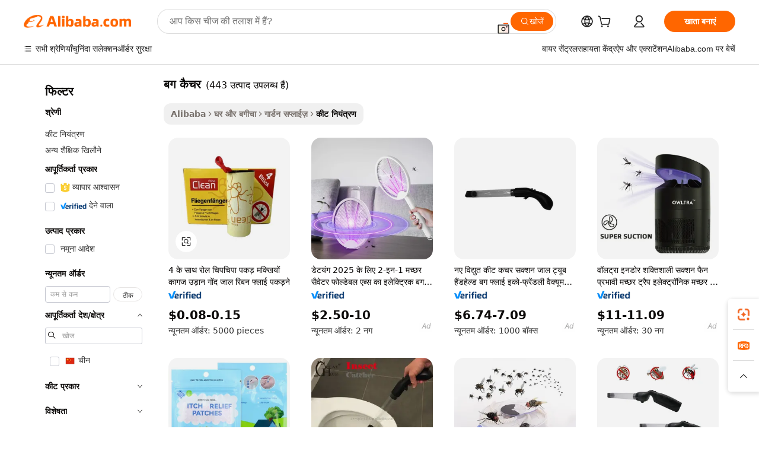

--- FILE ---
content_type: text/html;charset=UTF-8
request_url: https://hindi.alibaba.com/g/bug-catchers.html
body_size: 198513
content:

<!-- screen_content -->

    <!-- tangram:5410 begin-->
    <!-- tangram:529998 begin-->
    
<!DOCTYPE html>
<html lang="hi" dir="ltr">
  <head>
        <script>
      window.__BB = {
        scene: window.__bb_scene || 'traffic-free-goods'
      };
      window.__BB.BB_CWV_IGNORE = {
          lcp_element: ['#icbu-buyer-pc-top-banner'],
          lcp_url: [],
        };
      window._timing = {}
      window._timing.first_start = Date.now();
      window.needLoginInspiration = Boolean(false);
      // 变量用于标记页面首次可见时间
      let firstVisibleTime = null;
      if (typeof document.hidden !== 'undefined') {
        // 页面首次加载时直接统计
        if (!document.hidden) {
          firstVisibleTime = Date.now();
          window.__BB_timex = 1
        } else {
          // 页面不可见时监听 visibilitychange 事件
          document.addEventListener('visibilitychange', () => {
            if (!document.hidden) {
              firstVisibleTime = Date.now();
              window.__BB_timex = firstVisibleTime - window.performance.timing.navigationStart
              window.__BB.firstVisibleTime = window.__BB_timex
              console.log("Page became visible after "+ window.__BB_timex + " ms");
            }
          }, { once: true });  // 确保只触发一次
        }
      } else {
        console.warn('Page Visibility API is not supported in this browser.');
      }
    </script>
        <meta name="data-spm" content="a2700">
        <meta name="aplus-xplug" content="NONE">
        <meta name="aplus-icbu-disable-umid" content="1">
        <meta name="google-translate-customization" content="9de59014edaf3b99-22e1cf3b5ca21786-g00bb439a5e9e5f8f-f">
    <meta name="yandex-verification" content="25a76ba8e4443bb3" />
    <meta name="msvalidate.01" content="E3FBF0E89B724C30844BF17C59608E8F" />
    <meta name="viewport" content="width=device-width, initial-scale=1.0, maximum-scale=5.0, user-scalable=yes">
        <link rel="preconnect" href="https://s.alicdn.com/" crossorigin>
    <link rel="dns-prefetch" href="https://s.alicdn.com">
                        <link rel="preload" href="https://s.alicdn.com/@g/alilog/??aplus_plugin_icbufront/index.js,mlog/aplus_v2.js" as="script">
        <link rel="preload" href="https://s.alicdn.com/@img/imgextra/i2/O1CN0153JdbU26g4bILVOyC_!!6000000007690-2-tps-418-58.png" as="image">
        <script>
            window.__APLUS_ABRATE__ = {
        perf_group: 'base64cached',
        scene: "traffic-free-goods",
      };
    </script>
    <meta name="aplus-mmstat-timeout" content="15000">
        <meta content="text/html; charset=utf-8" http-equiv="Content-Type">
          <title>आउटडोर जगहों में  बग कैचर  के लिए प्रभावी समाधान</title>
      <meta name="keywords" content="bug zapper,bug bite,bug bite thing">
      <meta name="description" content="बगीचों को  बग कैचर समाधानों द्वारा सुरक्षित किया जाना चाहिए, जो अवांछित कीटों को मारने के लिए उपयोग करने में सुरक्षित हैं और पौधों को नुकसान नहीं पहुंचाते हैं। वे सबसे विश्वसनीय और पर्यावरण के अनुकूल समाधानों की तलाश करने वाले व्यावसायिक खरीदारों के लिए एकदम सही हैं।">
            <meta name="pagetiming-rate" content="9">
      <meta name="pagetiming-resource-rate" content="4">
                    <link rel="canonical" href="https://hindi.alibaba.com/g/bug-catchers.html">
                              <link rel="alternate" hreflang="fr" href="https://french.alibaba.com/g/bug-catchers.html">
                  <link rel="alternate" hreflang="de" href="https://german.alibaba.com/g/bug-catchers.html">
                  <link rel="alternate" hreflang="pt" href="https://portuguese.alibaba.com/g/bug-catchers.html">
                  <link rel="alternate" hreflang="it" href="https://italian.alibaba.com/g/bug-catchers.html">
                  <link rel="alternate" hreflang="es" href="https://spanish.alibaba.com/g/bug-catchers.html">
                  <link rel="alternate" hreflang="ru" href="https://russian.alibaba.com/g/bug-catchers.html">
                  <link rel="alternate" hreflang="ko" href="https://korean.alibaba.com/g/bug-catchers.html">
                  <link rel="alternate" hreflang="ar" href="https://arabic.alibaba.com/g/bug-catchers.html">
                  <link rel="alternate" hreflang="ja" href="https://japanese.alibaba.com/g/bug-catchers.html">
                  <link rel="alternate" hreflang="tr" href="https://turkish.alibaba.com/g/bug-catchers.html">
                  <link rel="alternate" hreflang="th" href="https://thai.alibaba.com/g/bug-catchers.html">
                  <link rel="alternate" hreflang="vi" href="https://vietnamese.alibaba.com/g/bug-catchers.html">
                  <link rel="alternate" hreflang="nl" href="https://dutch.alibaba.com/g/bug-catchers.html">
                  <link rel="alternate" hreflang="he" href="https://hebrew.alibaba.com/g/bug-catchers.html">
                  <link rel="alternate" hreflang="id" href="https://indonesian.alibaba.com/g/bug-catchers.html">
                  <link rel="alternate" hreflang="hi" href="https://hindi.alibaba.com/g/bug-catchers.html">
                  <link rel="alternate" hreflang="en" href="https://www.alibaba.com/showroom/bug-catchers.html">
                  <link rel="alternate" hreflang="zh" href="https://chinese.alibaba.com/g/bug-catchers.html">
                  <link rel="alternate" hreflang="x-default" href="https://www.alibaba.com/showroom/bug-catchers.html">
                                        <script>
      // Aplus 配置自动打点
      var queue = window.goldlog_queue || (window.goldlog_queue = []);
      var tags = ["button", "a", "div", "span", "i", "svg", "input", "li", "tr"];
      queue.push(
        {
          action: 'goldlog.appendMetaInfo',
          arguments: [
            'aplus-auto-exp',
            [
              {
                logkey: '/sc.ug_msite.new_product_exp',
                cssSelector: '[data-spm-exp]',
                props: ["data-spm-exp"],
              },
              {
                logkey: '/sc.ug_pc.seolist_product_exp',
                cssSelector: '.traffic-card-gallery',
                props: ["data-spm-exp"],
              }
            ]
          ]
        }
      )
      queue.push({
        action: 'goldlog.setMetaInfo',
        arguments: ['aplus-auto-clk', JSON.stringify(tags.map(tag =>({
          "logkey": "/sc.ug_msite.new_product_clk",
          tag,
          "filter": "data-spm-clk",
          "props": ["data-spm-clk"]
        })))],
      });
    </script>
  </head>
  <div id="icbu-header"><div id="the-new-header" data-version="4.4.0" data-tnh-auto-exp="tnh-expose" data-scenes="search-products" style="position: relative;background-color: #fff;border-bottom: 1px solid #ddd;box-sizing: border-box; font-family:Inter,SF Pro Text,Roboto,Helvetica Neue,Helvetica,Tahoma,Arial,PingFang SC,Microsoft YaHei;"><div style="display: flex;align-items:center;height: 72px;min-width: 1200px;max-width: 1580px;margin: 0 auto;padding: 0 40px;box-sizing: border-box;"><img style="height: 29px; width: 209px;" src="https://s.alicdn.com/@img/imgextra/i2/O1CN0153JdbU26g4bILVOyC_!!6000000007690-2-tps-418-58.png" alt="" /></div><div style="min-width: 1200px;max-width: 1580px;margin: 0 auto;overflow: hidden;font-size: 14px;display: flex;justify-content: space-between;padding: 0 40px;box-sizing: border-box;"><div style="display: flex; align-items: center; justify-content: space-between"><div style="position: relative; height: 36px; padding: 0 28px 0 20px">All categories</div><div style="position: relative; height: 36px; padding-right: 28px">Featured selections</div><div style="position: relative; height: 36px">Trade Assurance</div></div><div style="display: flex; align-items: center; justify-content: space-between"><div style="position: relative; height: 36px; padding-right: 28px">Buyer Central</div><div style="position: relative; height: 36px; padding-right: 28px">Help Center</div><div style="position: relative; height: 36px; padding-right: 28px">Get the app</div><div style="position: relative; height: 36px">Become a supplier</div></div></div></div></div></div>
  <body data-spm="7724857" style="min-height: calc(100vh + 1px)"><script 
id="beacon-aplus"   
src="//s.alicdn.com/@g/alilog/??aplus_plugin_icbufront/index.js,mlog/aplus_v2.js"
exparams="aplus=async&userid=&aplus&ali_beacon_id=&ali_apache_id=&ali_apache_track=&ali_apache_tracktmp=&eagleeye_traceid=2103060f17689646531076524e132c&ip=3%2e142%2e50%2e8&dmtrack_c={ali%5fresin%5ftrace%3dse%5frst%3dnull%7csp%5fviewtype%3dY%7cset%3d3%7cser%3d1007%7cpageId%3d01424fbe1c0b41609c64a0480766ad0c%7cm%5fpageid%3dnull%7cpvmi%3d2158f2d417574eb6bdabba2231020a17%7csek%5fsepd%3d%25E0%25A4%25AC%25E0%25A4%2597%2b%25E0%25A4%2595%25E0%25A5%2588%25E0%25A4%259A%25E0%25A4%25B0%7csek%3dbug%2bcatchers%7cse%5fpn%3d1%7cp4pid%3d394593ca%2d2829%2d48cb%2db644%2dafceb09cbfda%7csclkid%3dnull%7cforecast%5fpost%5fcate%3dnull%7cseo%5fnew%5fuser%5fflag%3dfalse%7ccategoryId%3d1520%7cseo%5fsearch%5fmodel%5fupgrade%5fv2%3d2025070801%7cseo%5fmodule%5fcard%5f20240624%3d202406242%7clong%5ftext%5fgoogle%5ftranslate%5fv2%3d2407142%7cseo%5fcontent%5ftd%5fbottom%5ftext%5fupdate%5fkey%3d2025070801%7cseo%5fsearch%5fmodel%5fupgrade%5fv3%3d2025072201%7cdamo%5falt%5freplace%3d2485818%7cseo%5fsearch%5fmodel%5fmulti%5fupgrade%5fv3%3d2025081101%7cwap%5fcross%3d2007659%7cwap%5fcs%5faction%3d2005494%7cAPP%5fVisitor%5fActive%3d26701%7cseo%5fshowroom%5fgoods%5fmix%3d2005244%7cseo%5fdefault%5fcached%5flong%5ftext%5ffrom%5fnew%5fkeyword%5fstep%3d2024122502%7cshowroom%5fgeneral%5ftemplate%3d2005292%7cshowroom%5freview%3d20230308%7cwap%5fcs%5ftext%3dnull%7cstructured%5fdata%3d2025052702%7cseo%5fmulti%5fstyle%5ftext%5fupdate%3d2511182%7cpc%5fnew%5fheader%3dnull%7cseo%5fmeta%5fcate%5ftemplate%5fv1%3d2025042401%7cseo%5fmeta%5ftd%5fsearch%5fkeyword%5fstep%5fv1%3d2025040999%7cseo%5fshowroom%5fbiz%5fbabablog%3d2809001%7cshowroom%5fft%5flong%5ftext%5fbaks%3d80802%7cseo%5ffirstcache%3d2025121601%7cAPP%5fGrowing%5fBuyer%5fHigh%5fIntent%5fActive%3d25487%7cshowroom%5fpc%5fv2019%3d2104%7cAPP%5fProspecting%5fBuyer%3d26712%7ccache%5fcontrol%3d2481986%7cAPP%5fChurned%5fCore%5fBuyer%3d25463%7cseo%5fdefault%5fcached%5flong%5ftext%5fstep%3d24110802%7camp%5flighthouse%5fscore%5fimage%3d19657%7cseo%5fft%5ftranslate%5fgemini%3d25012003%7cwap%5fnode%5fssr%3d2015725%7cdataphant%5fopen%3d27030%7clongtext%5fmulti%5fstyle%5fexpand%5frussian%3d2510142%7cseo%5flongtext%5fgoogle%5fdata%5fsection%3d25021702%7cindustry%5fpopular%5ffloor%3dnull%7cwap%5fad%5fgoods%5fproduct%5finterval%3dnull%7cseo%5fgoods%5fbootom%5fwholesale%5flink%3d2486162%7cseo%5fkeyword%5faatest%3d13%7cseo%5fmiddle%5fwholesale%5flink%3dnull%7cft%5flong%5ftext%5fenpand%5fstep2%3d121602%7cseo%5fft%5flongtext%5fexpand%5fstep3%3d25012102%7cseo%5fwap%5fheadercard%3d2006288%7cAPP%5fChurned%5fInactive%5fVisitor%3d25496%7cAPP%5fGrowing%5fBuyer%5fHigh%5fIntent%5fInactive%3d25481%7cseo%5fmeta%5ftd%5fmulti%5fkey%3d2025061801%7ctop%5frecommend%5f20250120%3d202501201%7clongtext%5fmulti%5fstyle%5fexpand%5ffrench%5fcopy%3d25091802%7clongtext%5fmulti%5fstyle%5fexpand%5ffrench%5fcopy%5fcopy%3d25092502%7cseo%5ffloor%5fexp%3dnull%7cseo%5fshowroom%5falgo%5flink%3d17764%7cseo%5fmeta%5ftd%5faib%5fgeneral%5fkey%3d2025091900%7ccountry%5findustry%3d202311033%7cpc%5ffree%5fswitchtosearch%3d2020529%7cshowroom%5fft%5flong%5ftext%5fenpand%5fstep1%3d101102%7cseo%5fshowroom%5fnorel%3dnull%7cplp%5fstyle%5f25%5fpc%3d202505222%7cseo%5fggs%5flayer%3d10010%7cquery%5fmutil%5flang%5ftranslate%3d2025060300%7cAPP%5fChurned%5fBuyer%3d25468%7cstream%5frender%5fperf%5fopt%3d2309181%7cwap%5fgoods%3d2007383%7cseo%5fshowroom%5fsimilar%5f20240614%3d202406142%7cchinese%5fopen%3d6307%7cquery%5fgpt%5ftranslate%3d20240820%7cad%5fproduct%5finterval%3dnull%7camp%5fto%5fpwa%3d2007359%7cplp%5faib%5fmulti%5fai%5fmeta%3d20250401%7cwap%5fsupplier%5fcontent%3dnull%7cpc%5ffree%5frefactoring%3d20220315%7csso%5foem%5ffloor%3d30031%7cAPP%5fGrowing%5fBuyer%5fInactive%3d25476%7cseo%5fpc%5fnew%5fview%5f20240807%3d202408072%7cseo%5fbottom%5ftext%5fentity%5fkey%5fcopy%3d2025062400%7cstream%5frender%3d433763%7cseo%5fmodule%5fcard%5f20240424%3d202404241%7cseo%5ftitle%5freplace%5f20191226%3d5841%7clongtext%5fmulti%5fstyle%5fexpand%3d25090802%7cgoogleweblight%3d6516%7clighthouse%5fbase64%3d2005760%7cAPP%5fProspecting%5fBuyer%5fActive%3d26715%7cad%5fgoods%5fproduct%5finterval%3dnull%7cseo%5fbottom%5fdeep%5fextend%5fkw%5fkey%3d2025071101%7clongtext%5fmulti%5fstyle%5fexpand%5fturkish%3d25102802%7cilink%5fuv%3d20240911%7cwap%5flist%5fwakeup%3d2005832%7ctpp%5fcrosslink%5fpc%3d20205311%7cseo%5ftop%5fbooth%3d18501%7cAPP%5fGrowing%5fBuyer%5fLess%5fActive%3d25472%7cseo%5fsearch%5fmodel%5fupgrade%5frank%3d2025092401%7cgoodslayer%3d7977%7cft%5flong%5ftext%5ftranslate%5fexpand%5fstep1%3d24110802%7cseo%5fheaderstyle%5ftraffic%5fkey%5fv1%3d2025072100%7ccrosslink%5fswitch%3d2008141%7cp4p%5foutline%3d20240328%7cseo%5fmeta%5ftd%5faib%5fv2%5fkey%3d2025091800%7crts%5fmulti%3d2008404%7cseo%5fad%5foptimization%5fkey%5fv2%3d2025072301%7cAPP%5fVisitor%5fLess%5fActive%3d26698%7cseo%5fsearch%5franker%5fid%3d2025112400%7cplp%5fstyle%5f25%3d202505192%7ccdn%5fvm%3d2007368%7cwap%5fad%5fproduct%5finterval%3dnull%7cseo%5fsearch%5fmodel%5fmulti%5fupgrade%5frank%3d2025092401%7cpc%5fcard%5fshare%3d2025081201%7cAPP%5fGrowing%5fBuyer%5fHigh%5fIntent%5fLess%5fActive%3d25479%7cgoods%5ftitle%5fsubstitute%3d9616%7cwap%5fscreen%5fexp%3d2025081400%7creact%5fheader%5ftest%3d202502182%7cpc%5fcs%5fcolor%3dnull%7cshowroom%5fft%5flong%5ftext%5ftest%3d72502%7cone%5ftap%5flogin%5fABTest%3d202308153%7cseo%5fhyh%5fshow%5ftags%3dnull%7cplp%5fstructured%5fdata%3d2508182%7cguide%5fdelete%3d2008526%7cseo%5findustry%5ftemplate%3dnull%7cseo%5fmeta%5ftd%5fmulti%5fes%5fkey%3d2025073101%7cseo%5fshowroom%5fdata%5fmix%3d19888%7csso%5ftop%5franking%5ffloor%3d20031%7cseo%5ftd%5fdeep%5fupgrade%5fkey%5fv3%3d2025081101%7cwap%5fue%5fone%3d2025111401%7cshowroom%5fto%5frts%5flink%3d2008480%7ccountrysearch%5ftest%3dnull%7cchannel%5famp%5fto%5fpwa%3d2008435%7cseo%5fmulti%5fstyles%5flong%5ftext%3d2503172%7cseo%5fmeta%5ftext%5fmutli%5fcate%5ftemplate%5fv1%3d2025080801%7cseo%5fdefault%5fcached%5fmutil%5flong%5ftext%5fstep%3d24110436%7cseo%5faction%5fpoint%5ftype%3d22823%7cseo%5faib%5ftd%5flaunch%5f20240828%5fcopy%3d202408282%7cseo%5fshowroom%5fwholesale%5flink%3d2486142%7cseo%5fperf%5fimprove%3d2023999%7cseo%5fwap%5flist%5fbounce%5f01%3d2063%7cseo%5fwap%5flist%5fbounce%5f02%3d2128%7cAPP%5fGrowing%5fBuyer%5fActive%3d25490%7cvideolayer%3dnull%7cvideo%5fplay%3d2006036%7cAPP%5fChurned%5fMember%5fInactive%3d25501%7cseo%5fgoogle%5fnew%5fstruct%3d438326%7cicbu%5falgo%5fp4p%5fseo%5fad%3d2025072301%7ctpp%5ftrace%3dseoKeyword%2dseoKeyword%5fv3%2dbase%2dORIGINAL}&pageid=038e320821032b5a1768964653&hn=ensearchweb033003043090%2erg%2dus%2deast%2eus68&asid=AQAAAAAtQnBpjvaUJwAAAABHeWZ//3HS4w==&treq=&tres=" async>
</script>
            <style>body{background-color:white;}.no-scrollbar.il-sticky.il-top-0.il-max-h-\[100vh\].il-w-\[200px\].il-flex-shrink-0.il-flex-grow-0.il-overflow-y-scroll{background-color:#FFF;padding-left:12px}</style>
                    <!-- tangram:530006 begin-->
<!--  -->
 <style>
   @keyframes il-spin {
     to {
       transform: rotate(360deg);
     }
   }
   @keyframes il-pulse {
     50% {
       opacity: 0.5;
     }
   }
   .traffic-card-gallery {display: flex;position: relative;flex-direction: column;justify-content: flex-start;border-radius: 0.5rem;background-color: #fff;padding: 0.5rem 0.5rem 1rem;overflow: hidden;font-size: 0.75rem;line-height: 1rem;}
   .traffic-card-list {display: flex;position: relative;flex-direction: row;justify-content: flex-start;border-bottom-width: 1px;background-color: #fff;padding: 1rem;height: 292px;overflow: hidden;font-size: 0.75rem;line-height: 1rem;}
   .product-price {
     b {
       font-size: 22px;
     }
   }
   .skel-loading {
       animation: il-pulse 2s cubic-bezier(0.4, 0, 0.6, 1) infinite;background-color: hsl(60, 4.8%, 95.9%);
   }
 </style>
<div id="first-cached-card">
  <div style="box-sizing:border-box;display: flex;position: absolute;left: 0;right: 0;margin: 0 auto;z-index: 1;min-width: 1200px;max-width: 1580px;padding: 0.75rem 3.25rem 0;pointer-events: none;">
    <!--页面左侧区域-->
    <div style="width: 200px;padding-top: 1rem;padding-left:12px; background-color: #fff;border-radius: 0.25rem">
      <div class="skel-loading" style="height: 1.5rem;width: 50%;border-radius: 0.25rem;"></div>
      <div style="margin-top: 1rem;margin-bottom: 1rem;">
        <div class="skel-loading" style="height: 1rem;width: calc(100% * 5 / 6);"></div>
        <div
          class="skel-loading"
          style="margin-top: 1rem;height: 1rem;width: calc(100% * 8 / 12);"
        ></div>
        <div class="skel-loading" style="margin-top: 1rem;height: 1rem;width: 75%;"></div>
        <div
          class="skel-loading"
          style="margin-top: 1rem;height: 1rem;width: calc(100% * 7 / 12);"
        ></div>
      </div>
      <div class="skel-loading" style="height: 1.5rem;width: 50%;border-radius: 0.25rem;"></div>
      <div style="margin-top: 1rem;margin-bottom: 1rem;">
        <div class="skel-loading" style="height: 1rem;width: calc(100% * 5 / 6);"></div>
        <div
          class="skel-loading"
          style="margin-top: 1rem;height: 1rem;width: calc(100% * 8 / 12);"
        ></div>
        <div class="skel-loading" style="margin-top: 1rem;height: 1rem;width: 75%;"></div>
        <div
          class="skel-loading"
          style="margin-top: 1rem;height: 1rem;width: calc(100% * 7 / 12);"
        ></div>
      </div>
      <div class="skel-loading" style="height: 1.5rem;width: 50%;border-radius: 0.25rem;"></div>
      <div style="margin-top: 1rem;margin-bottom: 1rem;">
        <div class="skel-loading" style="height: 1rem;width: calc(100% * 5 / 6);"></div>
        <div
          class="skel-loading"
          style="margin-top: 1rem;height: 1rem;width: calc(100% * 8 / 12);"
        ></div>
        <div class="skel-loading" style="margin-top: 1rem;height: 1rem;width: 75%;"></div>
        <div
          class="skel-loading"
          style="margin-top: 1rem;height: 1rem;width: calc(100% * 7 / 12);"
        ></div>
      </div>
      <div class="skel-loading" style="height: 1.5rem;width: 50%;border-radius: 0.25rem;"></div>
      <div style="margin-top: 1rem;margin-bottom: 1rem;">
        <div class="skel-loading" style="height: 1rem;width: calc(100% * 5 / 6);"></div>
        <div
          class="skel-loading"
          style="margin-top: 1rem;height: 1rem;width: calc(100% * 8 / 12);"
        ></div>
        <div class="skel-loading" style="margin-top: 1rem;height: 1rem;width: 75%;"></div>
        <div
          class="skel-loading"
          style="margin-top: 1rem;height: 1rem;width: calc(100% * 7 / 12);"
        ></div>
      </div>
      <div class="skel-loading" style="height: 1.5rem;width: 50%;border-radius: 0.25rem;"></div>
      <div style="margin-top: 1rem;margin-bottom: 1rem;">
        <div class="skel-loading" style="height: 1rem;width: calc(100% * 5 / 6);"></div>
        <div
          class="skel-loading"
          style="margin-top: 1rem;height: 1rem;width: calc(100% * 8 / 12);"
        ></div>
        <div class="skel-loading" style="margin-top: 1rem;height: 1rem;width: 75%;"></div>
        <div
          class="skel-loading"
          style="margin-top: 1rem;height: 1rem;width: calc(100% * 7 / 12);"
        ></div>
      </div>
      <div class="skel-loading" style="height: 1.5rem;width: 50%;border-radius: 0.25rem;"></div>
      <div style="margin-top: 1rem;margin-bottom: 1rem;">
        <div class="skel-loading" style="height: 1rem;width: calc(100% * 5 / 6);"></div>
        <div
          class="skel-loading"
          style="margin-top: 1rem;height: 1rem;width: calc(100% * 8 / 12);"
        ></div>
        <div class="skel-loading" style="margin-top: 1rem;height: 1rem;width: 75%;"></div>
        <div
          class="skel-loading"
          style="margin-top: 1rem;height: 1rem;width: calc(100% * 7 / 12);"
        ></div>
      </div>
    </div>
    <!--页面主体区域-->
    <div style="flex: 1 1 0%; overflow: hidden;padding: 0.5rem 0.5rem 0.5rem 1.5rem">
      <div style="height: 1.25rem;margin-bottom: 1rem;"></div>
      <!-- keywords -->
      <div style="margin-bottom: 1rem;height: 1.75rem;font-weight: 700;font-size: 1.25rem;line-height: 1.75rem;"></div>
      <!-- longtext -->
            <div style="width: calc(25% - 0.9rem);pointer-events: auto">
        <div class="traffic-card-gallery">
          <!-- ProductImage -->
          <a href="//www.alibaba.com/product-detail/With-4-Rolls-Sticky-Catch-Flies_1600684547653.html?from=SEO" target="_blank" style="position: relative;margin-bottom: 0.5rem;aspect-ratio: 1;overflow: hidden;border-radius: 0.5rem;">
            <div style="display: flex; overflow: hidden">
              <div style="position: relative;margin: 0;width: 100%;min-width: 0;flex-shrink: 0;flex-grow: 0;flex-basis: 100%;padding: 0;">
                <img style="position: relative; aspect-ratio: 1; width: 100%" src="[data-uri]" loading="eager" />
                <div style="position: absolute;left: 0;bottom: 0;right: 0;top: 0;background-color: #000;opacity: 0.05;"></div>
              </div>
            </div>
          </a>
          <div style="display: flex;flex: 1 1 0%;flex-direction: column;justify-content: space-between;">
            <div>
              <a class="skel-loading" style="margin-top: 0.5rem;display:inline-block;width:100%;height:1rem;" href="//www.alibaba.com/product-detail/With-4-Rolls-Sticky-Catch-Flies_1600684547653.html" target="_blank"></a>
              <a class="skel-loading" style="margin-top: 0.125rem;display:inline-block;width:100%;height:1rem;" href="//www.alibaba.com/product-detail/With-4-Rolls-Sticky-Catch-Flies_1600684547653.html" target="_blank"></a>
              <div class="skel-loading" style="margin-top: 0.25rem;height:1.625rem;width:75%"></div>
              <div class="skel-loading" style="margin-top: 0.5rem;height: 1rem;width:50%"></div>
              <div class="skel-loading" style="margin-top:0.25rem;height:1rem;width:25%"></div>
            </div>
          </div>

        </div>
      </div>

    </div>
  </div>
</div>
<!-- tangram:530006 end-->
            <style>.component-left-filter-callback{display:flex;position:relative;margin-top:10px;height:1200px}.component-left-filter-callback img{width:200px}.component-left-filter-callback i{position:absolute;top:5%;left:50%}.related-search-wrapper{padding:.5rem;--tw-bg-opacity: 1;background-color:#fff;background-color:rgba(255,255,255,var(--tw-bg-opacity, 1));border-width:1px;border-color:var(--input)}.related-search-wrapper .related-search-box{margin:12px 16px}.related-search-wrapper .related-search-box .related-search-title{display:inline;float:start;color:#666;word-wrap:break-word;margin-right:12px;width:13%}.related-search-wrapper .related-search-box .related-search-content{display:flex;flex-wrap:wrap}.related-search-wrapper .related-search-box .related-search-content .related-search-link{margin-right:12px;width:23%;overflow:hidden;color:#666;text-overflow:ellipsis;white-space:nowrap}.product-title img{margin-right:.5rem;display:inline-block;height:1rem;vertical-align:sub}.product-price b{font-size:22px}.similar-icon{position:absolute;bottom:12px;z-index:2;right:12px}.rfq-card{display:inline-block;position:relative;box-sizing:border-box;margin-bottom:36px}.rfq-card .rfq-card-content{display:flex;position:relative;flex-direction:column;align-items:flex-start;background-size:cover;background-color:#fff;padding:12px;width:100%;height:100%}.rfq-card .rfq-card-content .rfq-card-icon{margin-top:50px}.rfq-card .rfq-card-content .rfq-card-icon img{width:45px}.rfq-card .rfq-card-content .rfq-card-top-title{margin-top:14px;color:#222;font-weight:400;font-size:16px}.rfq-card .rfq-card-content .rfq-card-title{margin-top:24px;color:#333;font-weight:800;font-size:20px}.rfq-card .rfq-card-content .rfq-card-input-box{margin-top:24px;width:100%}.rfq-card .rfq-card-content .rfq-card-input-box textarea{box-sizing:border-box;border:1px solid #ddd;border-radius:4px;background-color:#fff;padding:9px 12px;width:100%;height:88px;resize:none;color:#666;font-weight:400;font-size:13px;font-family:inherit}.rfq-card .rfq-card-content .rfq-card-button{margin-top:24px;border:1px solid #666;border-radius:16px;background-color:#fff;width:67%;color:#000;font-weight:700;font-size:14px;line-height:30px;text-align:center}[data-modulename^=ProductList-] div{contain-intrinsic-size:auto 500px}.traffic-card-gallery:hover{--tw-shadow: 0px 2px 6px 2px rgba(0,0,0,.12157);--tw-shadow-colored: 0px 2px 6px 2px var(--tw-shadow-color);box-shadow:0 0 #0000,0 0 #0000,0 2px 6px 2px #0000001f;box-shadow:var(--tw-ring-offset-shadow, 0 0 rgba(0,0,0,0)),var(--tw-ring-shadow, 0 0 rgba(0,0,0,0)),var(--tw-shadow);z-index:10}.traffic-card-gallery{position:relative;display:flex;flex-direction:column;justify-content:flex-start;overflow:hidden;border-radius:.75rem;--tw-bg-opacity: 1;background-color:#fff;background-color:rgba(255,255,255,var(--tw-bg-opacity, 1));padding:.5rem;font-size:.75rem;line-height:1rem}.traffic-card-list{position:relative;display:flex;height:292px;flex-direction:row;justify-content:flex-start;overflow:hidden;border-bottom-width:1px;--tw-bg-opacity: 1;background-color:#fff;background-color:rgba(255,255,255,var(--tw-bg-opacity, 1));padding:1rem;font-size:.75rem;line-height:1rem}.traffic-card-g-industry:hover{--tw-shadow: 0 0 10px rgba(0,0,0,.1);--tw-shadow-colored: 0 0 10px var(--tw-shadow-color);box-shadow:0 0 #0000,0 0 #0000,0 0 10px #0000001a;box-shadow:var(--tw-ring-offset-shadow, 0 0 rgba(0,0,0,0)),var(--tw-ring-shadow, 0 0 rgba(0,0,0,0)),var(--tw-shadow)}.traffic-card-g-industry{position:relative;border-radius:var(--radius);--tw-bg-opacity: 1;background-color:#fff;background-color:rgba(255,255,255,var(--tw-bg-opacity, 1));padding:1.25rem .75rem .75rem;font-size:.875rem;line-height:1.25rem}.module-filter-section-wrapper{max-height:none!important;overflow-x:hidden}*,:before,:after{--tw-border-spacing-x: 0;--tw-border-spacing-y: 0;--tw-translate-x: 0;--tw-translate-y: 0;--tw-rotate: 0;--tw-skew-x: 0;--tw-skew-y: 0;--tw-scale-x: 1;--tw-scale-y: 1;--tw-pan-x: ;--tw-pan-y: ;--tw-pinch-zoom: ;--tw-scroll-snap-strictness: proximity;--tw-gradient-from-position: ;--tw-gradient-via-position: ;--tw-gradient-to-position: ;--tw-ordinal: ;--tw-slashed-zero: ;--tw-numeric-figure: ;--tw-numeric-spacing: ;--tw-numeric-fraction: ;--tw-ring-inset: ;--tw-ring-offset-width: 0px;--tw-ring-offset-color: #fff;--tw-ring-color: rgba(59, 130, 246, .5);--tw-ring-offset-shadow: 0 0 rgba(0,0,0,0);--tw-ring-shadow: 0 0 rgba(0,0,0,0);--tw-shadow: 0 0 rgba(0,0,0,0);--tw-shadow-colored: 0 0 rgba(0,0,0,0);--tw-blur: ;--tw-brightness: ;--tw-contrast: ;--tw-grayscale: ;--tw-hue-rotate: ;--tw-invert: ;--tw-saturate: ;--tw-sepia: ;--tw-drop-shadow: ;--tw-backdrop-blur: ;--tw-backdrop-brightness: ;--tw-backdrop-contrast: ;--tw-backdrop-grayscale: ;--tw-backdrop-hue-rotate: ;--tw-backdrop-invert: ;--tw-backdrop-opacity: ;--tw-backdrop-saturate: ;--tw-backdrop-sepia: ;--tw-contain-size: ;--tw-contain-layout: ;--tw-contain-paint: ;--tw-contain-style: }::backdrop{--tw-border-spacing-x: 0;--tw-border-spacing-y: 0;--tw-translate-x: 0;--tw-translate-y: 0;--tw-rotate: 0;--tw-skew-x: 0;--tw-skew-y: 0;--tw-scale-x: 1;--tw-scale-y: 1;--tw-pan-x: ;--tw-pan-y: ;--tw-pinch-zoom: ;--tw-scroll-snap-strictness: proximity;--tw-gradient-from-position: ;--tw-gradient-via-position: ;--tw-gradient-to-position: ;--tw-ordinal: ;--tw-slashed-zero: ;--tw-numeric-figure: ;--tw-numeric-spacing: ;--tw-numeric-fraction: ;--tw-ring-inset: ;--tw-ring-offset-width: 0px;--tw-ring-offset-color: #fff;--tw-ring-color: rgba(59, 130, 246, .5);--tw-ring-offset-shadow: 0 0 rgba(0,0,0,0);--tw-ring-shadow: 0 0 rgba(0,0,0,0);--tw-shadow: 0 0 rgba(0,0,0,0);--tw-shadow-colored: 0 0 rgba(0,0,0,0);--tw-blur: ;--tw-brightness: ;--tw-contrast: ;--tw-grayscale: ;--tw-hue-rotate: ;--tw-invert: ;--tw-saturate: ;--tw-sepia: ;--tw-drop-shadow: ;--tw-backdrop-blur: ;--tw-backdrop-brightness: ;--tw-backdrop-contrast: ;--tw-backdrop-grayscale: ;--tw-backdrop-hue-rotate: ;--tw-backdrop-invert: ;--tw-backdrop-opacity: ;--tw-backdrop-saturate: ;--tw-backdrop-sepia: ;--tw-contain-size: ;--tw-contain-layout: ;--tw-contain-paint: ;--tw-contain-style: }*,:before,:after{box-sizing:border-box;border-width:0;border-style:solid;border-color:#e5e7eb}:before,:after{--tw-content: ""}html,:host{line-height:1.5;-webkit-text-size-adjust:100%;-moz-tab-size:4;-o-tab-size:4;tab-size:4;font-family:ui-sans-serif,system-ui,-apple-system,Segoe UI,Roboto,Ubuntu,Cantarell,Noto Sans,sans-serif,"Apple Color Emoji","Segoe UI Emoji",Segoe UI Symbol,"Noto Color Emoji";font-feature-settings:normal;font-variation-settings:normal;-webkit-tap-highlight-color:transparent}body{margin:0;line-height:inherit}hr{height:0;color:inherit;border-top-width:1px}abbr:where([title]){text-decoration:underline;-webkit-text-decoration:underline dotted;text-decoration:underline dotted}h1,h2,h3,h4,h5,h6{font-size:inherit;font-weight:inherit}a{color:inherit;text-decoration:inherit}b,strong{font-weight:bolder}code,kbd,samp,pre{font-family:ui-monospace,SFMono-Regular,Menlo,Monaco,Consolas,Liberation Mono,Courier New,monospace;font-feature-settings:normal;font-variation-settings:normal;font-size:1em}small{font-size:80%}sub,sup{font-size:75%;line-height:0;position:relative;vertical-align:baseline}sub{bottom:-.25em}sup{top:-.5em}table{text-indent:0;border-color:inherit;border-collapse:collapse}button,input,optgroup,select,textarea{font-family:inherit;font-feature-settings:inherit;font-variation-settings:inherit;font-size:100%;font-weight:inherit;line-height:inherit;letter-spacing:inherit;color:inherit;margin:0;padding:0}button,select{text-transform:none}button,input:where([type=button]),input:where([type=reset]),input:where([type=submit]){-webkit-appearance:button;background-color:transparent;background-image:none}:-moz-focusring{outline:auto}:-moz-ui-invalid{box-shadow:none}progress{vertical-align:baseline}::-webkit-inner-spin-button,::-webkit-outer-spin-button{height:auto}[type=search]{-webkit-appearance:textfield;outline-offset:-2px}::-webkit-search-decoration{-webkit-appearance:none}::-webkit-file-upload-button{-webkit-appearance:button;font:inherit}summary{display:list-item}blockquote,dl,dd,h1,h2,h3,h4,h5,h6,hr,figure,p,pre{margin:0}fieldset{margin:0;padding:0}legend{padding:0}ol,ul,menu{list-style:none;margin:0;padding:0}dialog{padding:0}textarea{resize:vertical}input::-moz-placeholder,textarea::-moz-placeholder{opacity:1;color:#9ca3af}input::placeholder,textarea::placeholder{opacity:1;color:#9ca3af}button,[role=button]{cursor:pointer}:disabled{cursor:default}img,svg,video,canvas,audio,iframe,embed,object{display:block;vertical-align:middle}img,video{max-width:100%;height:auto}[hidden]:where(:not([hidden=until-found])){display:none}:root{--background: hsl(0, 0%, 100%);--foreground: hsl(20, 14.3%, 4.1%);--card: hsl(0, 0%, 100%);--card-foreground: hsl(20, 14.3%, 4.1%);--popover: hsl(0, 0%, 100%);--popover-foreground: hsl(20, 14.3%, 4.1%);--primary: hsl(24, 100%, 50%);--primary-foreground: hsl(60, 9.1%, 97.8%);--secondary: hsl(60, 4.8%, 95.9%);--secondary-foreground: #333;--muted: hsl(60, 4.8%, 95.9%);--muted-foreground: hsl(25, 5.3%, 44.7%);--accent: hsl(60, 4.8%, 95.9%);--accent-foreground: hsl(24, 9.8%, 10%);--destructive: hsl(0, 84.2%, 60.2%);--destructive-foreground: hsl(60, 9.1%, 97.8%);--border: hsl(20, 5.9%, 90%);--input: hsl(20, 5.9%, 90%);--ring: hsl(24.6, 95%, 53.1%);--radius: 1rem}.dark{--background: hsl(20, 14.3%, 4.1%);--foreground: hsl(60, 9.1%, 97.8%);--card: hsl(20, 14.3%, 4.1%);--card-foreground: hsl(60, 9.1%, 97.8%);--popover: hsl(20, 14.3%, 4.1%);--popover-foreground: hsl(60, 9.1%, 97.8%);--primary: hsl(20.5, 90.2%, 48.2%);--primary-foreground: hsl(60, 9.1%, 97.8%);--secondary: hsl(12, 6.5%, 15.1%);--secondary-foreground: hsl(60, 9.1%, 97.8%);--muted: hsl(12, 6.5%, 15.1%);--muted-foreground: hsl(24, 5.4%, 63.9%);--accent: hsl(12, 6.5%, 15.1%);--accent-foreground: hsl(60, 9.1%, 97.8%);--destructive: hsl(0, 72.2%, 50.6%);--destructive-foreground: hsl(60, 9.1%, 97.8%);--border: hsl(12, 6.5%, 15.1%);--input: hsl(12, 6.5%, 15.1%);--ring: hsl(20.5, 90.2%, 48.2%)}*{border-color:#e7e5e4;border-color:var(--border)}body{background-color:#fff;background-color:var(--background);color:#0c0a09;color:var(--foreground)}.il-sr-only{position:absolute;width:1px;height:1px;padding:0;margin:-1px;overflow:hidden;clip:rect(0,0,0,0);white-space:nowrap;border-width:0}.il-invisible{visibility:hidden}.il-fixed{position:fixed}.il-absolute{position:absolute}.il-relative{position:relative}.il-sticky{position:sticky}.il-inset-0{inset:0}.il--bottom-12{bottom:-3rem}.il--top-12{top:-3rem}.il-bottom-0{bottom:0}.il-bottom-2{bottom:.5rem}.il-bottom-3{bottom:.75rem}.il-bottom-4{bottom:1rem}.il-end-0{right:0}.il-end-2{right:.5rem}.il-end-3{right:.75rem}.il-end-4{right:1rem}.il-left-0{left:0}.il-left-3{left:.75rem}.il-right-0{right:0}.il-right-2{right:.5rem}.il-right-3{right:.75rem}.il-start-0{left:0}.il-start-1\/2{left:50%}.il-start-2{left:.5rem}.il-start-3{left:.75rem}.il-start-\[50\%\]{left:50%}.il-top-0{top:0}.il-top-1\/2{top:50%}.il-top-16{top:4rem}.il-top-4{top:1rem}.il-top-\[50\%\]{top:50%}.il-z-10{z-index:10}.il-z-50{z-index:50}.il-z-\[9999\]{z-index:9999}.il-col-span-4{grid-column:span 4 / span 4}.il-m-0{margin:0}.il-m-3{margin:.75rem}.il-m-auto{margin:auto}.il-mx-auto{margin-left:auto;margin-right:auto}.il-my-3{margin-top:.75rem;margin-bottom:.75rem}.il-my-5{margin-top:1.25rem;margin-bottom:1.25rem}.il-my-auto{margin-top:auto;margin-bottom:auto}.\!il-mb-4{margin-bottom:1rem!important}.il--mt-4{margin-top:-1rem}.il-mb-0{margin-bottom:0}.il-mb-1{margin-bottom:.25rem}.il-mb-2{margin-bottom:.5rem}.il-mb-3{margin-bottom:.75rem}.il-mb-4{margin-bottom:1rem}.il-mb-5{margin-bottom:1.25rem}.il-mb-6{margin-bottom:1.5rem}.il-mb-8{margin-bottom:2rem}.il-mb-\[-0\.75rem\]{margin-bottom:-.75rem}.il-mb-\[0\.125rem\]{margin-bottom:.125rem}.il-me-1{margin-right:.25rem}.il-me-2{margin-right:.5rem}.il-me-3{margin-right:.75rem}.il-me-auto{margin-right:auto}.il-mr-1{margin-right:.25rem}.il-mr-2{margin-right:.5rem}.il-ms-1{margin-left:.25rem}.il-ms-4{margin-left:1rem}.il-ms-5{margin-left:1.25rem}.il-ms-8{margin-left:2rem}.il-ms-\[\.375rem\]{margin-left:.375rem}.il-ms-auto{margin-left:auto}.il-mt-0{margin-top:0}.il-mt-0\.5{margin-top:.125rem}.il-mt-1{margin-top:.25rem}.il-mt-2{margin-top:.5rem}.il-mt-3{margin-top:.75rem}.il-mt-4{margin-top:1rem}.il-mt-6{margin-top:1.5rem}.il-line-clamp-1{overflow:hidden;display:-webkit-box;-webkit-box-orient:vertical;-webkit-line-clamp:1}.il-line-clamp-2{overflow:hidden;display:-webkit-box;-webkit-box-orient:vertical;-webkit-line-clamp:2}.il-line-clamp-6{overflow:hidden;display:-webkit-box;-webkit-box-orient:vertical;-webkit-line-clamp:6}.il-inline-block{display:inline-block}.il-inline{display:inline}.il-flex{display:flex}.il-inline-flex{display:inline-flex}.il-grid{display:grid}.il-aspect-square{aspect-ratio:1 / 1}.il-size-5{width:1.25rem;height:1.25rem}.il-h-1{height:.25rem}.il-h-10{height:2.5rem}.il-h-11{height:2.75rem}.il-h-20{height:5rem}.il-h-24{height:6rem}.il-h-3\.5{height:.875rem}.il-h-4{height:1rem}.il-h-40{height:10rem}.il-h-6{height:1.5rem}.il-h-8{height:2rem}.il-h-9{height:2.25rem}.il-h-\[150px\]{height:150px}.il-h-\[152px\]{height:152px}.il-h-\[18\.25rem\]{height:18.25rem}.il-h-\[292px\]{height:292px}.il-h-\[600px\]{height:600px}.il-h-auto{height:auto}.il-h-fit{height:-moz-fit-content;height:fit-content}.il-h-full{height:100%}.il-h-screen{height:100vh}.il-max-h-\[100vh\]{max-height:100vh}.il-w-1\/2{width:50%}.il-w-10{width:2.5rem}.il-w-10\/12{width:83.333333%}.il-w-4{width:1rem}.il-w-6{width:1.5rem}.il-w-64{width:16rem}.il-w-7\/12{width:58.333333%}.il-w-72{width:18rem}.il-w-8{width:2rem}.il-w-8\/12{width:66.666667%}.il-w-9{width:2.25rem}.il-w-9\/12{width:75%}.il-w-\[200px\]{width:200px}.il-w-\[84px\]{width:84px}.il-w-fit{width:-moz-fit-content;width:fit-content}.il-w-full{width:100%}.il-w-screen{width:100vw}.il-min-w-0{min-width:0px}.il-min-w-3{min-width:.75rem}.il-min-w-\[1200px\]{min-width:1200px}.il-max-w-\[1000px\]{max-width:1000px}.il-max-w-\[1580px\]{max-width:1580px}.il-max-w-full{max-width:100%}.il-max-w-lg{max-width:32rem}.il-flex-1{flex:1 1 0%}.il-flex-shrink-0,.il-shrink-0{flex-shrink:0}.il-flex-grow-0,.il-grow-0{flex-grow:0}.il-basis-24{flex-basis:6rem}.il-basis-full{flex-basis:100%}.il-origin-\[--radix-tooltip-content-transform-origin\]{transform-origin:var(--radix-tooltip-content-transform-origin)}.il--translate-x-1\/2{--tw-translate-x: -50%;transform:translate(-50%,var(--tw-translate-y)) rotate(var(--tw-rotate)) skew(var(--tw-skew-x)) skewY(var(--tw-skew-y)) scaleX(var(--tw-scale-x)) scaleY(var(--tw-scale-y));transform:translate(var(--tw-translate-x),var(--tw-translate-y)) rotate(var(--tw-rotate)) skew(var(--tw-skew-x)) skewY(var(--tw-skew-y)) scaleX(var(--tw-scale-x)) scaleY(var(--tw-scale-y))}.il--translate-y-1\/2{--tw-translate-y: -50%;transform:translate(var(--tw-translate-x),-50%) rotate(var(--tw-rotate)) skew(var(--tw-skew-x)) skewY(var(--tw-skew-y)) scaleX(var(--tw-scale-x)) scaleY(var(--tw-scale-y));transform:translate(var(--tw-translate-x),var(--tw-translate-y)) rotate(var(--tw-rotate)) skew(var(--tw-skew-x)) skewY(var(--tw-skew-y)) scaleX(var(--tw-scale-x)) scaleY(var(--tw-scale-y))}.il-translate-x-\[-50\%\]{--tw-translate-x: -50%;transform:translate(-50%,var(--tw-translate-y)) rotate(var(--tw-rotate)) skew(var(--tw-skew-x)) skewY(var(--tw-skew-y)) scaleX(var(--tw-scale-x)) scaleY(var(--tw-scale-y));transform:translate(var(--tw-translate-x),var(--tw-translate-y)) rotate(var(--tw-rotate)) skew(var(--tw-skew-x)) skewY(var(--tw-skew-y)) scaleX(var(--tw-scale-x)) scaleY(var(--tw-scale-y))}.il-translate-y-\[-50\%\]{--tw-translate-y: -50%;transform:translate(var(--tw-translate-x),-50%) rotate(var(--tw-rotate)) skew(var(--tw-skew-x)) skewY(var(--tw-skew-y)) scaleX(var(--tw-scale-x)) scaleY(var(--tw-scale-y));transform:translate(var(--tw-translate-x),var(--tw-translate-y)) rotate(var(--tw-rotate)) skew(var(--tw-skew-x)) skewY(var(--tw-skew-y)) scaleX(var(--tw-scale-x)) scaleY(var(--tw-scale-y))}.il-rotate-90{--tw-rotate: 90deg;transform:translate(var(--tw-translate-x),var(--tw-translate-y)) rotate(90deg) skew(var(--tw-skew-x)) skewY(var(--tw-skew-y)) scaleX(var(--tw-scale-x)) scaleY(var(--tw-scale-y));transform:translate(var(--tw-translate-x),var(--tw-translate-y)) rotate(var(--tw-rotate)) skew(var(--tw-skew-x)) skewY(var(--tw-skew-y)) scaleX(var(--tw-scale-x)) scaleY(var(--tw-scale-y))}@keyframes il-pulse{50%{opacity:.5}}.il-animate-pulse{animation:il-pulse 2s cubic-bezier(.4,0,.6,1) infinite}@keyframes il-spin{to{transform:rotate(360deg)}}.il-animate-spin{animation:il-spin 1s linear infinite}.il-cursor-pointer{cursor:pointer}.il-list-disc{list-style-type:disc}.il-grid-cols-2{grid-template-columns:repeat(2,minmax(0,1fr))}.il-grid-cols-4{grid-template-columns:repeat(4,minmax(0,1fr))}.il-flex-row{flex-direction:row}.il-flex-col{flex-direction:column}.il-flex-col-reverse{flex-direction:column-reverse}.il-flex-wrap{flex-wrap:wrap}.il-flex-nowrap{flex-wrap:nowrap}.il-items-start{align-items:flex-start}.il-items-center{align-items:center}.il-items-baseline{align-items:baseline}.il-justify-start{justify-content:flex-start}.il-justify-end{justify-content:flex-end}.il-justify-center{justify-content:center}.il-justify-between{justify-content:space-between}.il-gap-1{gap:.25rem}.il-gap-1\.5{gap:.375rem}.il-gap-10{gap:2.5rem}.il-gap-2{gap:.5rem}.il-gap-3{gap:.75rem}.il-gap-4{gap:1rem}.il-gap-8{gap:2rem}.il-gap-\[\.0938rem\]{gap:.0938rem}.il-gap-\[\.375rem\]{gap:.375rem}.il-gap-\[0\.125rem\]{gap:.125rem}.\!il-gap-x-5{-moz-column-gap:1.25rem!important;column-gap:1.25rem!important}.\!il-gap-y-5{row-gap:1.25rem!important}.il-space-y-1\.5>:not([hidden])~:not([hidden]){--tw-space-y-reverse: 0;margin-top:calc(.375rem * (1 - var(--tw-space-y-reverse)));margin-top:.375rem;margin-top:calc(.375rem * calc(1 - var(--tw-space-y-reverse)));margin-bottom:0rem;margin-bottom:calc(.375rem * var(--tw-space-y-reverse))}.il-space-y-4>:not([hidden])~:not([hidden]){--tw-space-y-reverse: 0;margin-top:calc(1rem * (1 - var(--tw-space-y-reverse)));margin-top:1rem;margin-top:calc(1rem * calc(1 - var(--tw-space-y-reverse)));margin-bottom:0rem;margin-bottom:calc(1rem * var(--tw-space-y-reverse))}.il-overflow-hidden{overflow:hidden}.il-overflow-y-auto{overflow-y:auto}.il-overflow-y-scroll{overflow-y:scroll}.il-truncate{overflow:hidden;text-overflow:ellipsis;white-space:nowrap}.il-text-ellipsis{text-overflow:ellipsis}.il-whitespace-normal{white-space:normal}.il-whitespace-nowrap{white-space:nowrap}.il-break-normal{word-wrap:normal;word-break:normal}.il-break-words{word-wrap:break-word}.il-break-all{word-break:break-all}.il-rounded{border-radius:.25rem}.il-rounded-2xl{border-radius:1rem}.il-rounded-\[0\.5rem\]{border-radius:.5rem}.il-rounded-\[1\.25rem\]{border-radius:1.25rem}.il-rounded-full{border-radius:9999px}.il-rounded-lg{border-radius:1rem;border-radius:var(--radius)}.il-rounded-md{border-radius:calc(1rem - 2px);border-radius:calc(var(--radius) - 2px)}.il-rounded-sm{border-radius:calc(1rem - 4px);border-radius:calc(var(--radius) - 4px)}.il-rounded-xl{border-radius:.75rem}.il-border,.il-border-\[1px\]{border-width:1px}.il-border-b,.il-border-b-\[1px\]{border-bottom-width:1px}.il-border-solid{border-style:solid}.il-border-none{border-style:none}.il-border-\[\#222\]{--tw-border-opacity: 1;border-color:#222;border-color:rgba(34,34,34,var(--tw-border-opacity, 1))}.il-border-\[\#DDD\]{--tw-border-opacity: 1;border-color:#ddd;border-color:rgba(221,221,221,var(--tw-border-opacity, 1))}.il-border-foreground{border-color:#0c0a09;border-color:var(--foreground)}.il-border-input{border-color:#e7e5e4;border-color:var(--input)}.il-bg-\[\#F8F8F8\]{--tw-bg-opacity: 1;background-color:#f8f8f8;background-color:rgba(248,248,248,var(--tw-bg-opacity, 1))}.il-bg-\[\#d9d9d963\]{background-color:#d9d9d963}.il-bg-accent{background-color:#f5f5f4;background-color:var(--accent)}.il-bg-background{background-color:#fff;background-color:var(--background)}.il-bg-black{--tw-bg-opacity: 1;background-color:#000;background-color:rgba(0,0,0,var(--tw-bg-opacity, 1))}.il-bg-black\/80{background-color:#000c}.il-bg-destructive{background-color:#ef4444;background-color:var(--destructive)}.il-bg-gray-300{--tw-bg-opacity: 1;background-color:#d1d5db;background-color:rgba(209,213,219,var(--tw-bg-opacity, 1))}.il-bg-muted{background-color:#f5f5f4;background-color:var(--muted)}.il-bg-orange-500{--tw-bg-opacity: 1;background-color:#f97316;background-color:rgba(249,115,22,var(--tw-bg-opacity, 1))}.il-bg-popover{background-color:#fff;background-color:var(--popover)}.il-bg-primary{background-color:#f60;background-color:var(--primary)}.il-bg-secondary{background-color:#f5f5f4;background-color:var(--secondary)}.il-bg-transparent{background-color:transparent}.il-bg-white{--tw-bg-opacity: 1;background-color:#fff;background-color:rgba(255,255,255,var(--tw-bg-opacity, 1))}.il-bg-opacity-80{--tw-bg-opacity: .8}.il-bg-cover{background-size:cover}.il-bg-no-repeat{background-repeat:no-repeat}.il-fill-black{fill:#000}.il-object-cover{-o-object-fit:cover;object-fit:cover}.il-p-0{padding:0}.il-p-1{padding:.25rem}.il-p-2{padding:.5rem}.il-p-3{padding:.75rem}.il-p-4{padding:1rem}.il-p-5{padding:1.25rem}.il-p-6{padding:1.5rem}.il-px-2{padding-left:.5rem;padding-right:.5rem}.il-px-3{padding-left:.75rem;padding-right:.75rem}.il-py-0\.5{padding-top:.125rem;padding-bottom:.125rem}.il-py-1\.5{padding-top:.375rem;padding-bottom:.375rem}.il-py-10{padding-top:2.5rem;padding-bottom:2.5rem}.il-py-2{padding-top:.5rem;padding-bottom:.5rem}.il-py-3{padding-top:.75rem;padding-bottom:.75rem}.il-pb-0{padding-bottom:0}.il-pb-3{padding-bottom:.75rem}.il-pb-4{padding-bottom:1rem}.il-pb-8{padding-bottom:2rem}.il-pe-0{padding-right:0}.il-pe-2{padding-right:.5rem}.il-pe-3{padding-right:.75rem}.il-pe-4{padding-right:1rem}.il-pe-6{padding-right:1.5rem}.il-pe-8{padding-right:2rem}.il-pe-\[12px\]{padding-right:12px}.il-pe-\[3\.25rem\]{padding-right:3.25rem}.il-pl-4{padding-left:1rem}.il-ps-0{padding-left:0}.il-ps-2{padding-left:.5rem}.il-ps-3{padding-left:.75rem}.il-ps-4{padding-left:1rem}.il-ps-6{padding-left:1.5rem}.il-ps-8{padding-left:2rem}.il-ps-\[12px\]{padding-left:12px}.il-ps-\[3\.25rem\]{padding-left:3.25rem}.il-pt-10{padding-top:2.5rem}.il-pt-4{padding-top:1rem}.il-pt-5{padding-top:1.25rem}.il-pt-6{padding-top:1.5rem}.il-pt-7{padding-top:1.75rem}.il-text-center{text-align:center}.il-text-start{text-align:left}.il-text-2xl{font-size:1.5rem;line-height:2rem}.il-text-base{font-size:1rem;line-height:1.5rem}.il-text-lg{font-size:1.125rem;line-height:1.75rem}.il-text-sm{font-size:.875rem;line-height:1.25rem}.il-text-xl{font-size:1.25rem;line-height:1.75rem}.il-text-xs{font-size:.75rem;line-height:1rem}.il-font-\[600\]{font-weight:600}.il-font-bold{font-weight:700}.il-font-medium{font-weight:500}.il-font-normal{font-weight:400}.il-font-semibold{font-weight:600}.il-leading-3{line-height:.75rem}.il-leading-4{line-height:1rem}.il-leading-\[1\.43\]{line-height:1.43}.il-leading-\[18px\]{line-height:18px}.il-leading-\[26px\]{line-height:26px}.il-leading-none{line-height:1}.il-tracking-tight{letter-spacing:-.025em}.il-text-\[\#00820D\]{--tw-text-opacity: 1;color:#00820d;color:rgba(0,130,13,var(--tw-text-opacity, 1))}.il-text-\[\#222\]{--tw-text-opacity: 1;color:#222;color:rgba(34,34,34,var(--tw-text-opacity, 1))}.il-text-\[\#444\]{--tw-text-opacity: 1;color:#444;color:rgba(68,68,68,var(--tw-text-opacity, 1))}.il-text-\[\#4B1D1F\]{--tw-text-opacity: 1;color:#4b1d1f;color:rgba(75,29,31,var(--tw-text-opacity, 1))}.il-text-\[\#767676\]{--tw-text-opacity: 1;color:#767676;color:rgba(118,118,118,var(--tw-text-opacity, 1))}.il-text-\[\#D04A0A\]{--tw-text-opacity: 1;color:#d04a0a;color:rgba(208,74,10,var(--tw-text-opacity, 1))}.il-text-\[\#F7421E\]{--tw-text-opacity: 1;color:#f7421e;color:rgba(247,66,30,var(--tw-text-opacity, 1))}.il-text-\[\#FF6600\]{--tw-text-opacity: 1;color:#f60;color:rgba(255,102,0,var(--tw-text-opacity, 1))}.il-text-\[\#f7421e\]{--tw-text-opacity: 1;color:#f7421e;color:rgba(247,66,30,var(--tw-text-opacity, 1))}.il-text-destructive-foreground{color:#fafaf9;color:var(--destructive-foreground)}.il-text-foreground{color:#0c0a09;color:var(--foreground)}.il-text-muted-foreground{color:#78716c;color:var(--muted-foreground)}.il-text-popover-foreground{color:#0c0a09;color:var(--popover-foreground)}.il-text-primary{color:#f60;color:var(--primary)}.il-text-primary-foreground{color:#fafaf9;color:var(--primary-foreground)}.il-text-secondary-foreground{color:#333;color:var(--secondary-foreground)}.il-text-white{--tw-text-opacity: 1;color:#fff;color:rgba(255,255,255,var(--tw-text-opacity, 1))}.il-underline{text-decoration-line:underline}.il-line-through{text-decoration-line:line-through}.il-underline-offset-4{text-underline-offset:4px}.il-opacity-5{opacity:.05}.il-opacity-70{opacity:.7}.il-shadow-\[0_2px_6px_2px_rgba\(0\,0\,0\,0\.12\)\]{--tw-shadow: 0 2px 6px 2px rgba(0,0,0,.12);--tw-shadow-colored: 0 2px 6px 2px var(--tw-shadow-color);box-shadow:0 0 #0000,0 0 #0000,0 2px 6px 2px #0000001f;box-shadow:var(--tw-ring-offset-shadow, 0 0 rgba(0,0,0,0)),var(--tw-ring-shadow, 0 0 rgba(0,0,0,0)),var(--tw-shadow)}.il-shadow-cards{--tw-shadow: 0 0 10px rgba(0,0,0,.1);--tw-shadow-colored: 0 0 10px var(--tw-shadow-color);box-shadow:0 0 #0000,0 0 #0000,0 0 10px #0000001a;box-shadow:var(--tw-ring-offset-shadow, 0 0 rgba(0,0,0,0)),var(--tw-ring-shadow, 0 0 rgba(0,0,0,0)),var(--tw-shadow)}.il-shadow-lg{--tw-shadow: 0 10px 15px -3px rgba(0, 0, 0, .1), 0 4px 6px -4px rgba(0, 0, 0, .1);--tw-shadow-colored: 0 10px 15px -3px var(--tw-shadow-color), 0 4px 6px -4px var(--tw-shadow-color);box-shadow:0 0 #0000,0 0 #0000,0 10px 15px -3px #0000001a,0 4px 6px -4px #0000001a;box-shadow:var(--tw-ring-offset-shadow, 0 0 rgba(0,0,0,0)),var(--tw-ring-shadow, 0 0 rgba(0,0,0,0)),var(--tw-shadow)}.il-shadow-md{--tw-shadow: 0 4px 6px -1px rgba(0, 0, 0, .1), 0 2px 4px -2px rgba(0, 0, 0, .1);--tw-shadow-colored: 0 4px 6px -1px var(--tw-shadow-color), 0 2px 4px -2px var(--tw-shadow-color);box-shadow:0 0 #0000,0 0 #0000,0 4px 6px -1px #0000001a,0 2px 4px -2px #0000001a;box-shadow:var(--tw-ring-offset-shadow, 0 0 rgba(0,0,0,0)),var(--tw-ring-shadow, 0 0 rgba(0,0,0,0)),var(--tw-shadow)}.il-outline-none{outline:2px solid transparent;outline-offset:2px}.il-outline-1{outline-width:1px}.il-ring-offset-background{--tw-ring-offset-color: var(--background)}.il-transition-colors{transition-property:color,background-color,border-color,text-decoration-color,fill,stroke;transition-timing-function:cubic-bezier(.4,0,.2,1);transition-duration:.15s}.il-transition-opacity{transition-property:opacity;transition-timing-function:cubic-bezier(.4,0,.2,1);transition-duration:.15s}.il-transition-transform{transition-property:transform;transition-timing-function:cubic-bezier(.4,0,.2,1);transition-duration:.15s}.il-duration-200{transition-duration:.2s}.il-duration-300{transition-duration:.3s}.il-ease-in-out{transition-timing-function:cubic-bezier(.4,0,.2,1)}@keyframes enter{0%{opacity:1;opacity:var(--tw-enter-opacity, 1);transform:translateZ(0) scaleZ(1) rotate(0);transform:translate3d(var(--tw-enter-translate-x, 0),var(--tw-enter-translate-y, 0),0) scale3d(var(--tw-enter-scale, 1),var(--tw-enter-scale, 1),var(--tw-enter-scale, 1)) rotate(var(--tw-enter-rotate, 0))}}@keyframes exit{to{opacity:1;opacity:var(--tw-exit-opacity, 1);transform:translateZ(0) scaleZ(1) rotate(0);transform:translate3d(var(--tw-exit-translate-x, 0),var(--tw-exit-translate-y, 0),0) scale3d(var(--tw-exit-scale, 1),var(--tw-exit-scale, 1),var(--tw-exit-scale, 1)) rotate(var(--tw-exit-rotate, 0))}}.il-animate-in{animation-name:enter;animation-duration:.15s;--tw-enter-opacity: initial;--tw-enter-scale: initial;--tw-enter-rotate: initial;--tw-enter-translate-x: initial;--tw-enter-translate-y: initial}.il-fade-in-0{--tw-enter-opacity: 0}.il-zoom-in-95{--tw-enter-scale: .95}.il-duration-200{animation-duration:.2s}.il-duration-300{animation-duration:.3s}.il-ease-in-out{animation-timing-function:cubic-bezier(.4,0,.2,1)}.no-scrollbar::-webkit-scrollbar{display:none}.no-scrollbar{-ms-overflow-style:none;scrollbar-width:none}.longtext-style-inmodel h2{margin-bottom:.5rem;margin-top:1rem;font-size:1rem;line-height:1.5rem;font-weight:700}.first-of-type\:il-ms-4:first-of-type{margin-left:1rem}.hover\:il-bg-\[\#f4f4f4\]:hover{--tw-bg-opacity: 1;background-color:#f4f4f4;background-color:rgba(244,244,244,var(--tw-bg-opacity, 1))}.hover\:il-bg-accent:hover{background-color:#f5f5f4;background-color:var(--accent)}.hover\:il-text-accent-foreground:hover{color:#1c1917;color:var(--accent-foreground)}.hover\:il-text-foreground:hover{color:#0c0a09;color:var(--foreground)}.hover\:il-underline:hover{text-decoration-line:underline}.hover\:il-opacity-100:hover{opacity:1}.hover\:il-opacity-90:hover{opacity:.9}.focus\:il-outline-none:focus{outline:2px solid transparent;outline-offset:2px}.focus\:il-ring-2:focus{--tw-ring-offset-shadow: var(--tw-ring-inset) 0 0 0 var(--tw-ring-offset-width) var(--tw-ring-offset-color);--tw-ring-shadow: var(--tw-ring-inset) 0 0 0 calc(2px + var(--tw-ring-offset-width)) var(--tw-ring-color);box-shadow:var(--tw-ring-offset-shadow),var(--tw-ring-shadow),0 0 #0000;box-shadow:var(--tw-ring-offset-shadow),var(--tw-ring-shadow),var(--tw-shadow, 0 0 rgba(0,0,0,0))}.focus\:il-ring-ring:focus{--tw-ring-color: var(--ring)}.focus\:il-ring-offset-2:focus{--tw-ring-offset-width: 2px}.focus-visible\:il-outline-none:focus-visible{outline:2px solid transparent;outline-offset:2px}.focus-visible\:il-ring-2:focus-visible{--tw-ring-offset-shadow: var(--tw-ring-inset) 0 0 0 var(--tw-ring-offset-width) var(--tw-ring-offset-color);--tw-ring-shadow: var(--tw-ring-inset) 0 0 0 calc(2px + var(--tw-ring-offset-width)) var(--tw-ring-color);box-shadow:var(--tw-ring-offset-shadow),var(--tw-ring-shadow),0 0 #0000;box-shadow:var(--tw-ring-offset-shadow),var(--tw-ring-shadow),var(--tw-shadow, 0 0 rgba(0,0,0,0))}.focus-visible\:il-ring-ring:focus-visible{--tw-ring-color: var(--ring)}.focus-visible\:il-ring-offset-2:focus-visible{--tw-ring-offset-width: 2px}.active\:il-bg-primary:active{background-color:#f60;background-color:var(--primary)}.active\:il-bg-white:active{--tw-bg-opacity: 1;background-color:#fff;background-color:rgba(255,255,255,var(--tw-bg-opacity, 1))}.disabled\:il-pointer-events-none:disabled{pointer-events:none}.disabled\:il-opacity-10:disabled{opacity:.1}.il-group:hover .group-hover\:il-visible{visibility:visible}.il-group:hover .group-hover\:il-scale-110{--tw-scale-x: 1.1;--tw-scale-y: 1.1;transform:translate(var(--tw-translate-x),var(--tw-translate-y)) rotate(var(--tw-rotate)) skew(var(--tw-skew-x)) skewY(var(--tw-skew-y)) scaleX(1.1) scaleY(1.1);transform:translate(var(--tw-translate-x),var(--tw-translate-y)) rotate(var(--tw-rotate)) skew(var(--tw-skew-x)) skewY(var(--tw-skew-y)) scaleX(var(--tw-scale-x)) scaleY(var(--tw-scale-y))}.il-group:hover .group-hover\:il-underline{text-decoration-line:underline}.data-\[state\=open\]\:il-animate-in[data-state=open]{animation-name:enter;animation-duration:.15s;--tw-enter-opacity: initial;--tw-enter-scale: initial;--tw-enter-rotate: initial;--tw-enter-translate-x: initial;--tw-enter-translate-y: initial}.data-\[state\=closed\]\:il-animate-out[data-state=closed]{animation-name:exit;animation-duration:.15s;--tw-exit-opacity: initial;--tw-exit-scale: initial;--tw-exit-rotate: initial;--tw-exit-translate-x: initial;--tw-exit-translate-y: initial}.data-\[state\=closed\]\:il-fade-out-0[data-state=closed]{--tw-exit-opacity: 0}.data-\[state\=open\]\:il-fade-in-0[data-state=open]{--tw-enter-opacity: 0}.data-\[state\=closed\]\:il-zoom-out-95[data-state=closed]{--tw-exit-scale: .95}.data-\[state\=open\]\:il-zoom-in-95[data-state=open]{--tw-enter-scale: .95}.data-\[side\=bottom\]\:il-slide-in-from-top-2[data-side=bottom]{--tw-enter-translate-y: -.5rem}.data-\[side\=left\]\:il-slide-in-from-right-2[data-side=left]{--tw-enter-translate-x: .5rem}.data-\[side\=right\]\:il-slide-in-from-left-2[data-side=right]{--tw-enter-translate-x: -.5rem}.data-\[side\=top\]\:il-slide-in-from-bottom-2[data-side=top]{--tw-enter-translate-y: .5rem}@media (min-width: 640px){.sm\:il-flex-row{flex-direction:row}.sm\:il-justify-end{justify-content:flex-end}.sm\:il-gap-2\.5{gap:.625rem}.sm\:il-space-x-2>:not([hidden])~:not([hidden]){--tw-space-x-reverse: 0;margin-right:0rem;margin-right:calc(.5rem * var(--tw-space-x-reverse));margin-left:calc(.5rem * (1 - var(--tw-space-x-reverse)));margin-left:.5rem;margin-left:calc(.5rem * calc(1 - var(--tw-space-x-reverse)))}.sm\:il-rounded-lg{border-radius:1rem;border-radius:var(--radius)}.sm\:il-text-left{text-align:left}}.rtl\:il-translate-x-\[50\%\]:where([dir=rtl],[dir=rtl] *){--tw-translate-x: 50%;transform:translate(50%,var(--tw-translate-y)) rotate(var(--tw-rotate)) skew(var(--tw-skew-x)) skewY(var(--tw-skew-y)) scaleX(var(--tw-scale-x)) scaleY(var(--tw-scale-y));transform:translate(var(--tw-translate-x),var(--tw-translate-y)) rotate(var(--tw-rotate)) skew(var(--tw-skew-x)) skewY(var(--tw-skew-y)) scaleX(var(--tw-scale-x)) scaleY(var(--tw-scale-y))}.rtl\:il-scale-\[-1\]:where([dir=rtl],[dir=rtl] *){--tw-scale-x: -1;--tw-scale-y: -1;transform:translate(var(--tw-translate-x),var(--tw-translate-y)) rotate(var(--tw-rotate)) skew(var(--tw-skew-x)) skewY(var(--tw-skew-y)) scaleX(-1) scaleY(-1);transform:translate(var(--tw-translate-x),var(--tw-translate-y)) rotate(var(--tw-rotate)) skew(var(--tw-skew-x)) skewY(var(--tw-skew-y)) scaleX(var(--tw-scale-x)) scaleY(var(--tw-scale-y))}.rtl\:il-scale-x-\[-1\]:where([dir=rtl],[dir=rtl] *){--tw-scale-x: -1;transform:translate(var(--tw-translate-x),var(--tw-translate-y)) rotate(var(--tw-rotate)) skew(var(--tw-skew-x)) skewY(var(--tw-skew-y)) scaleX(-1) scaleY(var(--tw-scale-y));transform:translate(var(--tw-translate-x),var(--tw-translate-y)) rotate(var(--tw-rotate)) skew(var(--tw-skew-x)) skewY(var(--tw-skew-y)) scaleX(var(--tw-scale-x)) scaleY(var(--tw-scale-y))}.rtl\:il-flex-row-reverse:where([dir=rtl],[dir=rtl] *){flex-direction:row-reverse}.\[\&\>svg\]\:il-size-3\.5>svg{width:.875rem;height:.875rem}
</style>
            <style>.switch-to-popover-trigger{position:relative}.switch-to-popover-trigger .switch-to-popover-content{position:absolute;left:50%;z-index:9999;cursor:default}html[dir=rtl] .switch-to-popover-trigger .switch-to-popover-content{left:auto;right:50%}.switch-to-popover-trigger .switch-to-popover-content .down-arrow{width:0;height:0;border-left:11px solid transparent;border-right:11px solid transparent;border-bottom:12px solid #222;transform:translate(-50%);filter:drop-shadow(0 -2px 2px rgba(0,0,0,.05));z-index:1}html[dir=rtl] .switch-to-popover-trigger .switch-to-popover-content .down-arrow{transform:translate(50%)}.switch-to-popover-trigger .switch-to-popover-content .content-container{background-color:#222;border-radius:12px;padding:16px;color:#fff;transform:translate(-50%);width:320px;height:-moz-fit-content;height:fit-content;display:flex;justify-content:space-between;align-items:start}html[dir=rtl] .switch-to-popover-trigger .switch-to-popover-content .content-container{transform:translate(50%)}.switch-to-popover-trigger .switch-to-popover-content .content-container .content .title{font-size:14px;line-height:18px;font-weight:400}.switch-to-popover-trigger .switch-to-popover-content .content-container .actions{display:flex;justify-content:start;align-items:center;gap:12px;margin-top:12px}.switch-to-popover-trigger .switch-to-popover-content .content-container .actions .switch-button{background-color:#fff;color:#222;border-radius:999px;padding:4px 8px;font-weight:600;font-size:12px;line-height:16px;cursor:pointer}.switch-to-popover-trigger .switch-to-popover-content .content-container .actions .choose-another-button{color:#fff;padding:4px 8px;font-weight:600;font-size:12px;line-height:16px;cursor:pointer}.switch-to-popover-trigger .switch-to-popover-content .content-container .close-button{cursor:pointer}.tnh-message-content .tnh-messages-nodata .tnh-messages-nodata-info .img{width:100%;height:101px;margin-top:40px;margin-bottom:20px;background:url(https://s.alicdn.com/@img/imgextra/i4/O1CN01lnw1WK1bGeXDIoBnB_!!6000000003438-2-tps-399-303.png) no-repeat center center;background-size:133px 101px}#popup-root .functional-content .thirdpart-login .icon-facebook{background-image:url(https://s.alicdn.com/@img/imgextra/i1/O1CN01hUG9f21b67dGOuB2W_!!6000000003415-55-tps-40-40.svg)}#popup-root .functional-content .thirdpart-login .icon-google{background-image:url(https://s.alicdn.com/@img/imgextra/i1/O1CN01Qd3ZsM1C2aAxLHO2h_!!6000000000023-2-tps-120-120.png)}#popup-root .functional-content .thirdpart-login .icon-linkedin{background-image:url(https://s.alicdn.com/@img/imgextra/i1/O1CN01qVG1rv1lNCYkhep7t_!!6000000004806-55-tps-40-40.svg)}.tnh-logo{z-index:9999;display:flex;flex-shrink:0;width:185px;height:22px;background:url(https://s.alicdn.com/@img/imgextra/i2/O1CN0153JdbU26g4bILVOyC_!!6000000007690-2-tps-418-58.png) no-repeat 0 0;background-size:auto 22px;cursor:pointer}html[dir=rtl] .tnh-logo{background:url(https://s.alicdn.com/@img/imgextra/i2/O1CN0153JdbU26g4bILVOyC_!!6000000007690-2-tps-418-58.png) no-repeat 100% 0}.tnh-new-logo{width:185px;background:url(https://s.alicdn.com/@img/imgextra/i1/O1CN01e5zQ2S1cAWz26ivMo_!!6000000003560-2-tps-920-110.png) no-repeat 0 0;background-size:auto 22px;height:22px}html[dir=rtl] .tnh-new-logo{background:url(https://s.alicdn.com/@img/imgextra/i1/O1CN01e5zQ2S1cAWz26ivMo_!!6000000003560-2-tps-920-110.png) no-repeat 100% 0}.source-in-europe{display:flex;gap:32px;padding:0 10px}.source-in-europe .divider{flex-shrink:0;width:1px;background-color:#ddd}.source-in-europe .sie_info{flex-shrink:0;width:520px}.source-in-europe .sie_info .sie_info-logo{display:inline-block!important;height:28px}.source-in-europe .sie_info .sie_info-title{margin-top:24px;font-weight:700;font-size:20px;line-height:26px}.source-in-europe .sie_info .sie_info-description{margin-top:8px;font-size:14px;line-height:18px}.source-in-europe .sie_info .sie_info-sell-list{margin-top:24px;display:flex;flex-wrap:wrap;justify-content:space-between;gap:16px}.source-in-europe .sie_info .sie_info-sell-list-item{width:calc(50% - 8px);display:flex;align-items:center;padding:20px 16px;gap:12px;border-radius:12px;font-size:14px;line-height:18px;font-weight:600}.source-in-europe .sie_info .sie_info-sell-list-item img{width:28px;height:28px}.source-in-europe .sie_info .sie_info-btn{display:inline-block;min-width:240px;margin-top:24px;margin-bottom:30px;padding:13px 24px;background-color:#f60;opacity:.9;color:#fff!important;border-radius:99px;font-size:16px;font-weight:600;line-height:22px;-webkit-text-decoration:none;text-decoration:none;text-align:center;cursor:pointer;border:none}.source-in-europe .sie_info .sie_info-btn:hover{opacity:1}.source-in-europe .sie_cards{display:flex;flex-grow:1}.source-in-europe .sie_cards .sie_cards-product-list{display:flex;flex-grow:1;flex-wrap:wrap;justify-content:space-between;gap:32px 16px;max-height:376px;overflow:hidden}.source-in-europe .sie_cards .sie_cards-product-list.lt-14{justify-content:flex-start}.source-in-europe .sie_cards .sie_cards-product{width:110px;height:172px;display:flex;flex-direction:column;align-items:center;color:#222;box-sizing:border-box}.source-in-europe .sie_cards .sie_cards-product .img{display:flex;justify-content:center;align-items:center;position:relative;width:88px;height:88px;overflow:hidden;border-radius:88px}.source-in-europe .sie_cards .sie_cards-product .img img{width:88px;height:88px;-o-object-fit:cover;object-fit:cover}.source-in-europe .sie_cards .sie_cards-product .img:after{content:"";background-color:#0000001a;position:absolute;left:0;top:0;width:100%;height:100%}html[dir=rtl] .source-in-europe .sie_cards .sie_cards-product .img:after{left:auto;right:0}.source-in-europe .sie_cards .sie_cards-product .text{font-size:12px;line-height:16px;display:-webkit-box;overflow:hidden;text-overflow:ellipsis;-webkit-box-orient:vertical;-webkit-line-clamp:1}.source-in-europe .sie_cards .sie_cards-product .sie_cards-product-title{margin-top:12px;color:#222}.source-in-europe .sie_cards .sie_cards-product .sie_cards-product-sell,.source-in-europe .sie_cards .sie_cards-product .sie_cards-product-country-list{margin-top:4px;color:#767676}.source-in-europe .sie_cards .sie_cards-product .sie_cards-product-country-list{display:flex;gap:8px}.source-in-europe .sie_cards .sie_cards-product .sie_cards-product-country-list.one-country{gap:4px}.source-in-europe .sie_cards .sie_cards-product .sie_cards-product-country-list img{width:18px;height:13px}.source-in-europe.source-in-europe-europages .sie_info-btn{background-color:#7faf0d}.source-in-europe.source-in-europe-europages .sie_info-sell-list-item{background-color:#f2f7e7}.source-in-europe.source-in-europe-europages .sie_card{background:#7faf0d0d}.source-in-europe.source-in-europe-wlw .sie_info-btn{background-color:#0060df}.source-in-europe.source-in-europe-wlw .sie_info-sell-list-item{background-color:#f1f5fc}.source-in-europe.source-in-europe-wlw .sie_card{background:#0060df0d}.whatsapp-widget-content{display:flex;justify-content:space-between;gap:32px;align-items:center;width:100%;height:100%}.whatsapp-widget-content-left{display:flex;flex-direction:column;align-items:flex-start;gap:20px;flex:1 0 0;max-width:720px}.whatsapp-widget-content-left-image{width:138px;height:32px}.whatsapp-widget-content-left-content-title{color:#222;font-family:Inter;font-size:32px;font-style:normal;font-weight:700;line-height:42px;letter-spacing:0;margin-bottom:8px}.whatsapp-widget-content-left-content-info{color:#666;font-family:Inter;font-size:20px;font-style:normal;font-weight:400;line-height:26px;letter-spacing:0}.whatsapp-widget-content-left-button{display:flex;height:48px;padding:0 20px;justify-content:center;align-items:center;border-radius:24px;background:#d64000;overflow:hidden;color:#fff;text-align:center;text-overflow:ellipsis;font-family:Inter;font-size:16px;font-style:normal;font-weight:600;line-height:22px;line-height:var(--PC-Heading-S-line-height, 22px);letter-spacing:0;letter-spacing:var(--PC-Heading-S-tracking, 0)}.whatsapp-widget-content-right{display:flex;height:270px;flex-direction:row;align-items:center}.whatsapp-widget-content-right-QRCode{border-top-left-radius:20px;border-bottom-left-radius:20px;display:flex;height:270px;min-width:284px;padding:0 24px;flex-direction:column;justify-content:center;align-items:center;background:#ece8dd;gap:24px}html[dir=rtl] .whatsapp-widget-content-right-QRCode{border-radius:0 20px 20px 0}.whatsapp-widget-content-right-QRCode-container{width:144px;height:144px;padding:12px;border-radius:20px;background:#fff}.whatsapp-widget-content-right-QRCode-text{color:#767676;text-align:center;font-family:SF Pro Text;font-size:16px;font-style:normal;font-weight:400;line-height:19px;letter-spacing:0}.whatsapp-widget-content-right-image{border-top-right-radius:20px;border-bottom-right-radius:20px;width:270px;height:270px;aspect-ratio:1/1}html[dir=rtl] .whatsapp-widget-content-right-image{border-radius:20px 0 0 20px}.tnh-sub-tab{margin-left:28px;display:flex;flex-direction:row;gap:24px}html[dir=rtl] .tnh-sub-tab{margin-left:0;margin-right:28px}.tnh-sub-tab-item{display:flex;height:40px;max-width:160px;justify-content:center;align-items:center;color:#222;text-align:center;font-family:Inter;font-size:16px;font-style:normal;font-weight:500;line-height:normal;letter-spacing:-.48px}.tnh-sub-tab-item-active{font-weight:700;border-bottom:2px solid #222}.tnh-sub-title{padding-left:12px;margin-left:13px;position:relative;color:#222;-webkit-text-decoration:none;text-decoration:none;white-space:nowrap;font-weight:600;font-size:20px;line-height:22px}html[dir=rtl] .tnh-sub-title{padding-left:0;padding-right:12px;margin-left:0;margin-right:13px}.tnh-sub-title:active{-webkit-text-decoration:none;text-decoration:none}.tnh-sub-title:before{content:"";height:24px;width:1px;position:absolute;display:inline-block;background-color:#222;left:0;top:50%;transform:translateY(-50%)}html[dir=rtl] .tnh-sub-title:before{left:auto;right:0}.popup-content{margin:auto;background:#fff;width:50%;padding:5px;border:1px solid #d7d7d7}[role=tooltip].popup-content{width:200px;box-shadow:0 0 3px #00000029;border-radius:5px}.popup-overlay{background:#00000080}[data-popup=tooltip].popup-overlay{background:transparent}.popup-arrow{filter:drop-shadow(0 -3px 3px rgba(0,0,0,.16));color:#fff;stroke-width:2px;stroke:#d7d7d7;stroke-dasharray:30px;stroke-dashoffset:-54px;inset:0}.tnh-badge{position:relative}.tnh-badge i{position:absolute;top:-8px;left:50%;height:16px;padding:0 6px;border-radius:8px;background-color:#e52828;color:#fff;font-style:normal;font-size:12px;line-height:16px}html[dir=rtl] .tnh-badge i{left:auto;right:50%}.tnh-badge-nf i{position:relative;top:auto;left:auto;height:16px;padding:0 8px;border-radius:8px;background-color:#e52828;color:#fff;font-style:normal;font-size:12px;line-height:16px}html[dir=rtl] .tnh-badge-nf i{left:auto;right:auto}.tnh-button{display:block;flex-shrink:0;height:36px;padding:0 24px;outline:none;border-radius:9999px;background-color:#f60;color:#fff!important;text-align:center;font-weight:600;font-size:14px;line-height:36px;cursor:pointer}.tnh-button:active{-webkit-text-decoration:none;text-decoration:none;transform:scale(.9)}.tnh-button:hover{background-color:#d04a0a}@keyframes circle-360-ltr{0%{transform:rotate(0)}to{transform:rotate(360deg)}}@keyframes circle-360-rtl{0%{transform:rotate(0)}to{transform:rotate(-360deg)}}.circle-360{animation:circle-360-ltr infinite 1s linear;-webkit-animation:circle-360-ltr infinite 1s linear}html[dir=rtl] .circle-360{animation:circle-360-rtl infinite 1s linear;-webkit-animation:circle-360-rtl infinite 1s linear}.tnh-loading{display:flex;align-items:center;justify-content:center;width:100%}.tnh-loading .tnh-icon{color:#ddd;font-size:40px}#the-new-header.tnh-fixed{position:fixed;top:0;left:0;border-bottom:1px solid #ddd;background-color:#fff!important}html[dir=rtl] #the-new-header.tnh-fixed{left:auto;right:0}.tnh-overlay{position:fixed;top:0;left:0;width:100%;height:100vh}html[dir=rtl] .tnh-overlay{left:auto;right:0}.tnh-icon{display:inline-block;width:1em;height:1em;margin-right:6px;overflow:hidden;vertical-align:-.15em;fill:currentColor}html[dir=rtl] .tnh-icon{margin-right:0;margin-left:6px}.tnh-hide{display:none}.tnh-more{color:#222!important;-webkit-text-decoration:underline!important;text-decoration:underline!important}#the-new-header.tnh-dark{background-color:transparent;color:#fff}#the-new-header.tnh-dark a:link,#the-new-header.tnh-dark a:visited,#the-new-header.tnh-dark a:hover,#the-new-header.tnh-dark a:active,#the-new-header.tnh-dark .tnh-sign-in{color:#fff}#the-new-header.tnh-dark .functional-content a{color:#222}#the-new-header.tnh-dark .tnh-logo{background:url(https://s.alicdn.com/@logo/logo_en_dark_horizontal_default_full.png) no-repeat 0 0;background-size:auto 22px}#the-new-header.tnh-dark .tnh-new-logo{background:url(https://s.alicdn.com/@logo/logo_en_dark_horizontal_default_full.png) no-repeat 0 0;background-size:auto 22px}#the-new-header.tnh-dark .tnh-sub-title{color:#fff}#the-new-header.tnh-dark .tnh-sub-title:before{content:"";height:24px;width:1px;position:absolute;display:inline-block;background-color:#fff;left:0;top:50%;transform:translateY(-50%)}html[dir=rtl] #the-new-header.tnh-dark .tnh-sub-title:before{left:auto;right:0}#the-new-header.tnh-white,#the-new-header.tnh-white-overlay{background-color:#fff;color:#222}#the-new-header.tnh-white a:link,#the-new-header.tnh-white-overlay a:link,#the-new-header.tnh-white a:visited,#the-new-header.tnh-white-overlay a:visited,#the-new-header.tnh-white a:hover,#the-new-header.tnh-white-overlay a:hover,#the-new-header.tnh-white a:active,#the-new-header.tnh-white-overlay a:active,#the-new-header.tnh-white .tnh-sign-in,#the-new-header.tnh-white-overlay .tnh-sign-in{color:#222}#the-new-header.tnh-white .tnh-logo,#the-new-header.tnh-white-overlay .tnh-logo{background:url(https://s.alicdn.com/@logo/logo_en_light_horizontal_default_full.png) no-repeat 0 0;background-size:209px 29px}#the-new-header.tnh-white .tnh-new-logo,#the-new-header.tnh-white-overlay .tnh-new-logo{background:url(https://s.alicdn.com/@logo/logo_en_light_horizontal_default_full.png) no-repeat 0 0;background-size:auto 22px}#the-new-header.tnh-white .tnh-sub-title,#the-new-header.tnh-white-overlay .tnh-sub-title{color:#222}#the-new-header.tnh-white{border-bottom:1px solid #ddd;background-color:#fff!important}#the-new-header.tnh-no-border{border:none}#the-new-header.tnh-transparent{background-color:transparent!important;border-bottom:none!important}@keyframes color-change-to-fff{0%{background:transparent}to{background:#fff}}#the-new-header.tnh-white-overlay{animation:color-change-to-fff .1s cubic-bezier(.65,0,.35,1);-webkit-animation:color-change-to-fff .1s cubic-bezier(.65,0,.35,1)}.ta-content .ta-card{display:flex;align-items:center;justify-content:flex-start;width:49%;height:120px;margin-bottom:20px;padding:20px;border-radius:16px;background-color:#f7f7f7}.ta-content .ta-card .img{width:70px;height:70px;background-size:70px 70px}.ta-content .ta-card .text{display:flex;align-items:center;justify-content:space-between;width:calc(100% - 76px);margin-left:16px;font-size:20px;line-height:26px}html[dir=rtl] .ta-content .ta-card .text{margin-left:0;margin-right:16px}.ta-content .ta-card .text h3{max-width:200px;margin-right:8px;text-align:left;font-weight:600;font-size:14px}html[dir=rtl] .ta-content .ta-card .text h3{margin-right:0;margin-left:8px;text-align:right}.ta-content .ta-card .text .tnh-icon{flex-shrink:0;font-size:24px}.ta-content .ta-card .text .tnh-icon.rtl{transform:scaleX(-1)}.ta-content{display:flex;justify-content:space-between}.ta-content .info{width:50%;margin:40px 40px 40px 134px}html[dir=rtl] .ta-content .info{margin:40px 134px 40px 40px}.ta-content .info h3{display:block;margin:20px 0 28px;font-weight:600;font-size:32px;line-height:40px}.ta-content .info .img{width:212px;height:32px}.ta-content .info .tnh-button{display:block;width:180px;color:#fff}.ta-content .cards{display:flex;flex-shrink:0;flex-wrap:wrap;justify-content:space-between;width:716px}.help-center-content{display:flex;justify-content:center;gap:40px}.help-center-content .hc-item{display:flex;flex-direction:column;align-items:center;justify-content:center;width:280px;height:144px;border:1px solid #ddd;font-size:14px}.help-center-content .hc-item .tnh-icon{margin-bottom:14px;font-size:40px;line-height:40px}.help-center-content .help-center-links{min-width:250px;margin-left:40px;padding-left:40px;border-left:1px solid #ddd}html[dir=rtl] .help-center-content .help-center-links{margin-left:0;margin-right:40px;padding-left:0;padding-right:40px;border-left:none;border-right:1px solid #ddd}.help-center-content .help-center-links a{display:block;padding:12px 14px;outline:none;color:#222;-webkit-text-decoration:none;text-decoration:none;font-size:14px}.help-center-content .help-center-links a:hover{-webkit-text-decoration:underline!important;text-decoration:underline!important}.get-the-app-content-tnh{display:flex;justify-content:center;flex:0 0 auto}.get-the-app-content-tnh .info-tnh .title-tnh{font-weight:700;font-size:20px;margin-bottom:20px}.get-the-app-content-tnh .info-tnh .content-wrapper{display:flex;justify-content:center}.get-the-app-content-tnh .info-tnh .content-tnh{margin-right:40px;width:300px;font-size:16px}html[dir=rtl] .get-the-app-content-tnh .info-tnh .content-tnh{margin-right:0;margin-left:40px}.get-the-app-content-tnh .info-tnh a{-webkit-text-decoration:underline!important;text-decoration:underline!important}.get-the-app-content-tnh .download{display:flex}.get-the-app-content-tnh .download .store{display:flex;flex-direction:column;margin-right:40px}html[dir=rtl] .get-the-app-content-tnh .download .store{margin-right:0;margin-left:40px}.get-the-app-content-tnh .download .store a{margin-bottom:20px}.get-the-app-content-tnh .download .store a img{height:44px}.get-the-app-content-tnh .download .qr img{height:120px}.get-the-app-content-tnh-wrapper{display:flex;justify-content:center;align-items:start;height:100%}.get-the-app-content-tnh-divider{width:1px;height:100%;background-color:#ddd;margin:0 67px;flex:0 0 auto}.tnh-alibaba-lens-install-btn{background-color:#f60;height:48px;border-radius:65px;padding:0 24px;margin-left:71px;color:#fff;flex:0 0 auto;display:flex;align-items:center;border:none;cursor:pointer;font-size:16px;font-weight:600;line-height:22px}html[dir=rtl] .tnh-alibaba-lens-install-btn{margin-left:0;margin-right:71px}.tnh-alibaba-lens-install-btn img{width:24px;height:24px}.tnh-alibaba-lens-install-btn span{margin-left:8px}html[dir=rtl] .tnh-alibaba-lens-install-btn span{margin-left:0;margin-right:8px}.tnh-alibaba-lens-info{display:flex;margin-bottom:20px;font-size:16px}.tnh-alibaba-lens-info div{width:400px}.tnh-alibaba-lens-title{color:#222;font-family:Inter;font-size:20px;font-weight:700;line-height:26px;margin-bottom:20px}.tnh-alibaba-lens-extra{-webkit-text-decoration:underline!important;text-decoration:underline!important;font-size:16px;font-style:normal;font-weight:400;line-height:22px}.featured-content{display:flex;justify-content:center;gap:40px}.featured-content .card-links{min-width:250px;margin-left:40px;padding-left:40px;border-left:1px solid #ddd}html[dir=rtl] .featured-content .card-links{margin-left:0;margin-right:40px;padding-left:0;padding-right:40px;border-left:none;border-right:1px solid #ddd}.featured-content .card-links a{display:block;padding:14px;outline:none;-webkit-text-decoration:none;text-decoration:none;font-size:14px}.featured-content .card-links a:hover{-webkit-text-decoration:underline!important;text-decoration:underline!important}.featured-content .featured-item{display:flex;flex-direction:column;align-items:center;justify-content:center;width:280px;height:144px;border:1px solid #ddd;color:#222;font-size:14px}.featured-content .featured-item .tnh-icon{margin-bottom:14px;font-size:40px;line-height:40px}.buyer-central-content{display:flex;justify-content:space-between;gap:30px;margin:auto 20px;font-size:14px}.buyer-central-content .bcc-item{width:20%}.buyer-central-content .bcc-item .bcc-item-title,.buyer-central-content .bcc-item .bcc-item-child{margin-bottom:18px}.buyer-central-content .bcc-item .bcc-item-title{font-weight:600}.buyer-central-content .bcc-item .bcc-item-child a:hover{-webkit-text-decoration:underline!important;text-decoration:underline!important}.become-supplier-content{display:flex;justify-content:center;gap:40px}.become-supplier-content a{display:flex;flex-direction:column;align-items:center;justify-content:center;width:280px;height:144px;padding:0 20px;border:1px solid #ddd;font-size:14px}.become-supplier-content a .tnh-icon{margin-bottom:14px;font-size:40px;line-height:40px}.become-supplier-content a .become-supplier-content-desc{height:44px;text-align:center}@keyframes sub-header-title-hover{0%{transform:scaleX(.4);-webkit-transform:scaleX(.4)}to{transform:scaleX(1);-webkit-transform:scaleX(1)}}.sub-header{min-width:1200px;max-width:1580px;height:36px;margin:0 auto;overflow:hidden;font-size:14px}.sub-header .sub-header-top{position:absolute;bottom:0;z-index:2;width:100%;min-width:1200px;max-width:1600px;height:36px;margin:0 auto;background-color:transparent}.sub-header .sub-header-default{display:flex;justify-content:space-between;width:100%;height:40px;padding:0 40px}.sub-header .sub-header-default .sub-header-main,.sub-header .sub-header-default .sub-header-sub{display:flex;align-items:center;justify-content:space-between;gap:28px}.sub-header .sub-header-default .sub-header-main .sh-current-item .animated-tab-content,.sub-header .sub-header-default .sub-header-sub .sh-current-item .animated-tab-content{top:108px;opacity:1;visibility:visible}.sub-header .sub-header-default .sub-header-main .sh-current-item .animated-tab-content img,.sub-header .sub-header-default .sub-header-sub .sh-current-item .animated-tab-content img{display:inline}.sub-header .sub-header-default .sub-header-main .sh-current-item .animated-tab-content .item-img,.sub-header .sub-header-default .sub-header-sub .sh-current-item .animated-tab-content .item-img{display:block}.sub-header .sub-header-default .sub-header-main .sh-current-item .tab-title:after,.sub-header .sub-header-default .sub-header-sub .sh-current-item .tab-title:after{position:absolute;bottom:1px;display:block;width:100%;height:2px;border-bottom:2px solid #222!important;content:" ";animation:sub-header-title-hover .3s cubic-bezier(.6,0,.4,1) both;-webkit-animation:sub-header-title-hover .3s cubic-bezier(.6,0,.4,1) both}.sub-header .sub-header-default .sub-header-main .sh-current-item .tab-title-click:hover,.sub-header .sub-header-default .sub-header-sub .sh-current-item .tab-title-click:hover{-webkit-text-decoration:underline;text-decoration:underline}.sub-header .sub-header-default .sub-header-main .sh-current-item .tab-title-click:after,.sub-header .sub-header-default .sub-header-sub .sh-current-item .tab-title-click:after{display:none}.sub-header .sub-header-default .sub-header-main>div,.sub-header .sub-header-default .sub-header-sub>div{display:flex;align-items:center;margin-top:-2px;cursor:pointer}.sub-header .sub-header-default .sub-header-main>div:last-child,.sub-header .sub-header-default .sub-header-sub>div:last-child{padding-right:0}html[dir=rtl] .sub-header .sub-header-default .sub-header-main>div:last-child,html[dir=rtl] .sub-header .sub-header-default .sub-header-sub>div:last-child{padding-right:0;padding-left:0}.sub-header .sub-header-default .sub-header-main>div:last-child.sh-current-item:after,.sub-header .sub-header-default .sub-header-sub>div:last-child.sh-current-item:after{width:100%}.sub-header .sub-header-default .sub-header-main>div .tab-title,.sub-header .sub-header-default .sub-header-sub>div .tab-title{position:relative;height:36px}.sub-header .sub-header-default .sub-header-main>div .animated-tab-content,.sub-header .sub-header-default .sub-header-sub>div .animated-tab-content{position:absolute;top:108px;left:0;width:100%;overflow:hidden;border-top:1px solid #ddd;background-color:#fff;opacity:0;visibility:hidden}html[dir=rtl] .sub-header .sub-header-default .sub-header-main>div .animated-tab-content,html[dir=rtl] .sub-header .sub-header-default .sub-header-sub>div .animated-tab-content{left:auto;right:0}.sub-header .sub-header-default .sub-header-main>div .animated-tab-content img,.sub-header .sub-header-default .sub-header-sub>div .animated-tab-content img{display:none}.sub-header .sub-header-default .sub-header-main>div .animated-tab-content .item-img,.sub-header .sub-header-default .sub-header-sub>div .animated-tab-content .item-img{display:none}.sub-header .sub-header-default .sub-header-main>div .tab-content,.sub-header .sub-header-default .sub-header-sub>div .tab-content{display:flex;justify-content:flex-start;width:100%;min-width:1200px;max-height:calc(100vh - 220px)}.sub-header .sub-header-default .sub-header-main>div .tab-content .animated-tab-content-children,.sub-header .sub-header-default .sub-header-sub>div .tab-content .animated-tab-content-children{width:100%;min-width:1200px;max-width:1600px;margin:40px auto;padding:0 40px;opacity:0}.sub-header .sub-header-default .sub-header-main>div .tab-content .animated-tab-content-children-no-animation,.sub-header .sub-header-default .sub-header-sub>div .tab-content .animated-tab-content-children-no-animation{opacity:1}.sub-header .sub-header-props{height:36px}.sub-header .sub-header-props-hide{position:relative;height:0;padding:0 40px}.sub-header .rounded{border-radius:8px}.tnh-logo{z-index:9999;display:flex;flex-shrink:0;width:185px;height:22px;background:url(https://s.alicdn.com/@img/imgextra/i2/O1CN0153JdbU26g4bILVOyC_!!6000000007690-2-tps-418-58.png) no-repeat 0 0;background-size:auto 22px;cursor:pointer}html[dir=rtl] .tnh-logo{background:url(https://s.alicdn.com/@img/imgextra/i2/O1CN0153JdbU26g4bILVOyC_!!6000000007690-2-tps-418-58.png) no-repeat 100% 0}.tnh-new-logo{width:185px;background:url(https://s.alicdn.com/@img/imgextra/i1/O1CN01e5zQ2S1cAWz26ivMo_!!6000000003560-2-tps-920-110.png) no-repeat 0 0;background-size:auto 22px;height:22px}html[dir=rtl] .tnh-new-logo{background:url(https://s.alicdn.com/@img/imgextra/i1/O1CN01e5zQ2S1cAWz26ivMo_!!6000000003560-2-tps-920-110.png) no-repeat 100% 0}#popup-root .functional-content{width:360px;max-height:calc(100vh - 40px);padding:20px;border-radius:12px;background-color:#fff;box-shadow:0 6px 12px 4px #00000014;-webkit-box-shadow:0 6px 12px 4px rgba(0,0,0,.08)}#popup-root .functional-content a{outline:none}#popup-root .functional-content a:link,#popup-root .functional-content a:visited,#popup-root .functional-content a:hover,#popup-root .functional-content a:active{color:#222;-webkit-text-decoration:none;text-decoration:none}#popup-root .functional-content ul{padding:0;list-style:none}#popup-root .functional-content h3{font-weight:600;font-size:14px;line-height:18px;color:#222}#popup-root .functional-content .css-jrh21l-control{outline:none!important;border-color:#ccc;box-shadow:none}#popup-root .functional-content .css-jrh21l-control .css-15lsz6c-indicatorContainer{color:#ccc}#popup-root .functional-content .thirdpart-login{display:flex;justify-content:space-between;width:245px;margin:0 auto 20px}#popup-root .functional-content .thirdpart-login a{border-radius:8px}#popup-root .functional-content .thirdpart-login .icon-facebook{background-image:url(https://s.alicdn.com/@img/imgextra/i1/O1CN01hUG9f21b67dGOuB2W_!!6000000003415-55-tps-40-40.svg)}#popup-root .functional-content .thirdpart-login .icon-google{background-image:url(https://s.alicdn.com/@img/imgextra/i1/O1CN01Qd3ZsM1C2aAxLHO2h_!!6000000000023-2-tps-120-120.png)}#popup-root .functional-content .thirdpart-login .icon-linkedin{background-image:url(https://s.alicdn.com/@img/imgextra/i1/O1CN01qVG1rv1lNCYkhep7t_!!6000000004806-55-tps-40-40.svg)}#popup-root .functional-content .login-with{width:100%;text-align:center;margin-bottom:16px}#popup-root .functional-content .login-tips{font-size:12px;margin-bottom:20px;color:#767676}#popup-root .functional-content .login-tips a{outline:none;color:#767676!important;-webkit-text-decoration:underline!important;text-decoration:underline!important}#popup-root .functional-content .tnh-button{outline:none!important;color:#fff}#popup-root .functional-content .login-links>div{border-top:1px solid #ddd}#popup-root .functional-content .login-links>div ul{margin:8px 0;list-style:none}#popup-root .functional-content .login-links>div a{display:flex;align-items:center;min-height:40px;-webkit-text-decoration:none;text-decoration:none;font-size:14px;color:#222}#popup-root .functional-content .login-links>div a:hover{margin:0 -20px;padding:0 20px;background-color:#f4f4f4;font-weight:600}.tnh-languages{position:relative;display:flex}.tnh-languages .current{display:flex;align-items:center}.tnh-languages .current>div{margin-right:4px}html[dir=rtl] .tnh-languages .current>div{margin-right:0;margin-left:4px}.tnh-languages .current .tnh-icon{font-size:24px}.tnh-languages .current .tnh-icon:last-child{margin-right:0}html[dir=rtl] .tnh-languages .current .tnh-icon:last-child{margin-right:0;margin-left:0}.tnh-languages-overlay{font-size:14px}.tnh-languages-overlay .tnh-l-o-title{margin-bottom:8px;font-weight:600;font-size:14px;line-height:18px}.tnh-languages-overlay .tnh-l-o-select{width:100%;margin:8px 0 16px}.tnh-languages-overlay .select-item{background-color:#fff4ed}.tnh-languages-overlay .tnh-l-o-control{display:flex;justify-content:center}.tnh-languages-overlay .tnh-l-o-control .tnh-button{width:100%}.tnh-cart-content{max-height:600px;overflow-y:scroll}.tnh-cart-content .tnh-cart-item h3{overflow:hidden;text-overflow:ellipsis;white-space:nowrap}.tnh-cart-content .tnh-cart-item h3 a:hover{-webkit-text-decoration:underline!important;text-decoration:underline!important}.cart-popup-content{padding:0!important}.cart-popup-content .cart-logged-popup-arrow{transform:translate(-20px)}html[dir=rtl] .cart-popup-content .cart-logged-popup-arrow{transform:translate(20px)}.tnh-ma-content .tnh-ma-content-title{display:flex;align-items:center;margin-bottom:20px}.tnh-ma-content .tnh-ma-content-title h3{margin:0 12px 0 0;overflow:hidden;text-overflow:ellipsis;white-space:nowrap}html[dir=rtl] .tnh-ma-content .tnh-ma-content-title h3{margin:0 0 0 12px}.tnh-ma-content .tnh-ma-content-title img{height:16px}.ma-portrait-waiting{margin-left:12px}html[dir=rtl] .ma-portrait-waiting{margin-left:0;margin-right:12px}.tnh-message-content .tnh-messages-buyer .tnh-messages-list{display:flex;flex-direction:column}.tnh-message-content .tnh-messages-buyer .tnh-messages-list .tnh-message-unread-item{display:flex;align-items:center;justify-content:space-between;padding:16px 0;color:#222}.tnh-message-content .tnh-messages-buyer .tnh-messages-list .tnh-message-unread-item:last-child{margin-bottom:20px}.tnh-message-content .tnh-messages-buyer .tnh-messages-list .tnh-message-unread-item .img{width:48px;height:48px;margin-right:12px;overflow:hidden;border:1px solid #ddd;border-radius:100%}html[dir=rtl] .tnh-message-content .tnh-messages-buyer .tnh-messages-list .tnh-message-unread-item .img{margin-right:0;margin-left:12px}.tnh-message-content .tnh-messages-buyer .tnh-messages-list .tnh-message-unread-item .img img{width:48px;height:48px;-o-object-fit:cover;object-fit:cover}.tnh-message-content .tnh-messages-buyer .tnh-messages-list .tnh-message-unread-item .user-info{display:flex;flex-direction:column}.tnh-message-content .tnh-messages-buyer .tnh-messages-list .tnh-message-unread-item .user-info strong{margin-bottom:6px;font-weight:600;font-size:14px}.tnh-message-content .tnh-messages-buyer .tnh-messages-list .tnh-message-unread-item .user-info span{width:220px;margin-right:12px;overflow:hidden;text-overflow:ellipsis;white-space:nowrap;font-size:12px}html[dir=rtl] .tnh-message-content .tnh-messages-buyer .tnh-messages-list .tnh-message-unread-item .user-info span{margin-right:0;margin-left:12px}.tnh-message-content .tnh-messages-unread-content{margin:20px 0;text-align:center;font-size:14px}.tnh-message-content .tnh-messages-unread-hascookie{display:flex;flex-direction:column;margin:20px 0 16px;text-align:center;font-size:14px}.tnh-message-content .tnh-messages-unread-hascookie strong{margin-bottom:20px}.tnh-message-content .tnh-messages-nodata .tnh-messages-nodata-info{display:flex;flex-direction:column;text-align:center}.tnh-message-content .tnh-messages-nodata .tnh-messages-nodata-info .img{width:100%;height:101px;margin-top:40px;margin-bottom:20px;background:url(https://s.alicdn.com/@img/imgextra/i4/O1CN01lnw1WK1bGeXDIoBnB_!!6000000003438-2-tps-399-303.png) no-repeat center center;background-size:133px 101px}.tnh-message-content .tnh-messages-nodata .tnh-messages-nodata-info span{margin-bottom:40px}.tnh-order-content .tnh-order-buyer,.tnh-order-content .tnh-order-seller{display:flex;flex-direction:column;margin-bottom:20px;font-size:14px}.tnh-order-content .tnh-order-buyer h3,.tnh-order-content .tnh-order-seller h3{margin-bottom:16px;font-size:14px;line-height:18px}.tnh-order-content .tnh-order-buyer a,.tnh-order-content .tnh-order-seller a{padding:11px 0;color:#222!important}.tnh-order-content .tnh-order-buyer a:hover,.tnh-order-content .tnh-order-seller a:hover{-webkit-text-decoration:underline!important;text-decoration:underline!important}.tnh-order-content .tnh-order-buyer a span,.tnh-order-content .tnh-order-seller a span{margin-right:4px}html[dir=rtl] .tnh-order-content .tnh-order-buyer a span,html[dir=rtl] .tnh-order-content .tnh-order-seller a span{margin-right:0;margin-left:4px}.tnh-order-content .tnh-order-seller,.tnh-order-content .tnh-order-ta{padding-top:20px;border-top:1px solid #ddd}.tnh-order-content .tnh-order-seller:first-child,.tnh-order-content .tnh-order-ta:first-child{border-top:0;padding-top:0}.tnh-order-content .tnh-order-ta .img{margin-bottom:12px}.tnh-order-content .tnh-order-ta .img img{width:186px;height:28px;-o-object-fit:cover;object-fit:cover}.tnh-order-content .tnh-order-ta .ta-info{margin-bottom:16px;font-size:14px;line-height:18px}.tnh-order-content .tnh-order-ta .ta-info a{margin-left:4px;-webkit-text-decoration:underline!important;text-decoration:underline!important}html[dir=rtl] .tnh-order-content .tnh-order-ta .ta-info a{margin-left:0;margin-right:4px}.tnh-order-content .tnh-order-nodata .ta-info .ta-logo{margin:24px 0 16px}.tnh-order-content .tnh-order-nodata .ta-info .ta-logo img{height:28px}.tnh-order-content .tnh-order-nodata .ta-info h3{margin-bottom:24px;font-size:20px}.tnh-order-content .tnh-order-nodata .ta-card{display:flex;align-items:center;justify-content:flex-start;margin-bottom:20px;color:#222}.tnh-order-content .tnh-order-nodata .ta-card:hover{-webkit-text-decoration:underline!important;text-decoration:underline!important}.tnh-order-content .tnh-order-nodata .ta-card .img{width:36px;height:36px;margin-right:8px;background-size:36px 36px!important}html[dir=rtl] .tnh-order-content .tnh-order-nodata .ta-card .img{margin-right:0;margin-left:8px}.tnh-order-content .tnh-order-nodata .ta-card .text{display:flex;align-items:center;justify-content:space-between}.tnh-order-content .tnh-order-nodata .ta-card .text h3{margin:0;font-weight:600;font-size:14px}.tnh-order-content .tnh-order-nodata .ta-card .text .tnh-icon{display:none}.tnh-order-content .tnh-order-nodata .tnh-more{display:block;margin-bottom:24px}.tnh-login{display:flex;flex-grow:2;flex-shrink:1;align-items:center;justify-content:space-between}.tnh-login .tnh-sign-in,.tnh-login .tnh-sign-up{flex-grow:1}.tnh-login .tnh-sign-in{display:flex;align-items:center;justify-content:center;margin-right:28px;color:#222}html[dir=rtl] .tnh-login .tnh-sign-in{margin-right:0;margin-left:28px}.tnh-login .tnh-sign-in:hover{-webkit-text-decoration:underline!important;text-decoration:underline!important}.tnh-login .tnh-sign-up{min-width:120px;color:#fff}.tnh-login .tnh-icon{font-size:24px}.tnh-loggedin{display:flex;align-items:center;gap:28px}.tnh-loggedin .tnh-icon{margin-right:0;font-size:24px}html[dir=rtl] .tnh-loggedin .tnh-icon{margin-right:0;margin-left:0}.tnh-loggedin .user-portrait{width:36px;height:36px;border-radius:36px}.sign-in-content{max-height:calc(100vh - 20px);margin:-20px;padding:20px;overflow-y:scroll}.sign-in-content-title,.sign-in-content-button{margin-bottom:20px}.ma-content{border-radius:12px 5px 12px 12px!important}html[dir=rtl] .ma-content{border-radius:5px 12px 12px!important}.tnh-ship-to{position:relative;display:flex;justify-content:center}.tnh-ship-to .tnh-ship-to-tips{position:absolute;border-radius:16px;width:400px;background:#222;padding:16px;color:#fff;top:50px;z-index:9999;box-shadow:0 4px 12px #0003;cursor:auto}.tnh-ship-to .tnh-ship-to-tips:before{content:"";width:0;height:0;border-left:8px solid transparent;border-right:8px solid transparent;border-bottom:8px solid #222;position:absolute;top:-8px;left:50%;margin-left:-8px}html[dir=rtl] .tnh-ship-to .tnh-ship-to-tips:before{left:auto;right:50%;margin-left:0;margin-right:-8px}.tnh-ship-to .tnh-ship-to-tips .tnh-ship-to-tips-container{display:flex;flex-direction:column}.tnh-ship-to .tnh-ship-to-tips .tnh-ship-to-tips-container .tnh-ship-to-tips-title-container{display:flex;justify-content:space-between}.tnh-ship-to .tnh-ship-to-tips .tnh-ship-to-tips-container .tnh-ship-to-tips-title-container>img{width:24px;height:24px;cursor:pointer;margin-left:8px}html[dir=rtl] .tnh-ship-to .tnh-ship-to-tips .tnh-ship-to-tips-container .tnh-ship-to-tips-title-container>img{margin-left:0;margin-right:8px}.tnh-ship-to .tnh-ship-to-tips .tnh-ship-to-tips-container .tnh-ship-to-tips-title-container .tnh-ship-to-tips-title{color:#fff;font-size:14px;font-weight:600;line-height:18px}.tnh-ship-to .tnh-ship-to-tips .tnh-ship-to-tips-container .tnh-ship-to-tips-desc{color:#fff;font-size:14px;font-weight:400;line-height:18px;padding-right:32px}html[dir=rtl] .tnh-ship-to .tnh-ship-to-tips .tnh-ship-to-tips-container .tnh-ship-to-tips-desc{padding-right:0;padding-left:32px}.tnh-ship-to .tnh-ship-to-tips .tnh-ship-to-tips-container .tnh-ship-to-tips-actions{margin-top:12px;display:flex;align-items:center}.tnh-ship-to .tnh-ship-to-tips .tnh-ship-to-tips-container .tnh-ship-to-tips-actions .tnh-ship-to-action{margin-left:8px;padding:4px 8px;border-radius:50px;font-size:12px;line-height:16px;font-weight:600;cursor:pointer}html[dir=rtl] .tnh-ship-to .tnh-ship-to-tips .tnh-ship-to-tips-container .tnh-ship-to-tips-actions .tnh-ship-to-action{margin-left:0;margin-right:8px}.tnh-ship-to .tnh-ship-to-tips .tnh-ship-to-tips-container .tnh-ship-to-tips-actions .tnh-ship-to-action:first-child{margin-left:0}html[dir=rtl] .tnh-ship-to .tnh-ship-to-tips .tnh-ship-to-tips-container .tnh-ship-to-tips-actions .tnh-ship-to-action:first-child{margin-left:0;margin-right:0}.tnh-ship-to .tnh-ship-to-tips .tnh-ship-to-tips-container .tnh-ship-to-tips-actions .tnh-ship-to-action.primary{background-color:#fff;color:#222}.tnh-ship-to .tnh-ship-to-tips .tnh-ship-to-tips-container .tnh-ship-to-tips-actions .tnh-ship-to-action.secondary{color:#fff}.tnh-ship-to .tnh-current-country{display:flex;flex-direction:column}.tnh-ship-to .tnh-current-country .deliver-span{font-size:12px;font-weight:400;line-height:16px}.tnh-ship-to .tnh-country-flag{min-width:23px;display:flex;align-items:center}.tnh-ship-to .tnh-country-flag img{height:14px;margin-right:4px}html[dir=rtl] .tnh-ship-to .tnh-country-flag img{margin-right:0;margin-left:4px}.tnh-ship-to .tnh-country-flag>span{font-size:14px;font-weight:600}.tnh-ship-to-content{width:382px!important;padding:0!important}.tnh-ship-to-content .crated-header-ship-to{border-radius:12px}.tnh-smart-assistant{display:flex}.tnh-smart-assistant>img{height:36px}.tnh-no-scenes{position:absolute;top:0;left:0;z-index:9999;width:100%;height:108px;background-color:#00000080;color:#fff;text-align:center;font-size:30px;line-height:108px}html[dir=rtl] .tnh-no-scenes{left:auto;right:0}body{line-height:inherit;margin:0}.the-new-header-wrapper{min-height:109px}.the-new-header{position:relative;width:100%;font-size:14px;font-family:Inter,SF Pro Text,Roboto,Helvetica Neue,Helvetica,Tahoma,Arial,PingFang SC,Microsoft YaHei;line-height:18px}.the-new-header *,.the-new-header :after,.the-new-header :before{box-sizing:border-box}.the-new-header ul,.the-new-header li{margin:0;padding:0;list-style:none}.the-new-header a{text-decoration:inherit}.the-new-header .header-content{min-width:1200px;max-width:1580px;margin:0 auto;padding:0 40px;font-size:14px}.the-new-header .header-content .tnh-main{display:flex;align-items:center;justify-content:space-between;height:72px}.the-new-header .header-content .tnh-main .tnh-logo-content{display:flex;align-items:center}.the-new-header .header-content .tnh-main .tnh-searchbar{flex-grow:1;flex-shrink:1;margin:0 40px}.the-new-header .header-content .tnh-main .functional{display:flex;flex-shrink:0;align-items:center;gap:28px}.the-new-header .header-content .tnh-main .functional>div{cursor:pointer}@media (max-width: 1440){.the-new-header .header-content .main .tnh-searchbar{margin:0 28px!important}}@media (max-width: 1280px){.hide-item{display:none}.the-new-header .header-content .main .tnh-searchbar{margin:0 24px!important}.tnh-languages{width:auto!important}.sub-header .sub-header-main>div:last-child,.sub-header .sub-header-sub>div:last-child{padding-right:0!important}html[dir=rtl] .sub-header .sub-header-main>div:last-child,html[dir=rtl] .sub-header .sub-header-sub>div:last-child{padding-right:0!important;padding-left:0!important}.functional .tnh-login .tnh-sign-in{margin-right:24px!important}html[dir=rtl] .functional .tnh-login .tnh-sign-in{margin-right:0!important;margin-left:24px!important}.tnh-languages{min-width:30px}}.tnh-popup-root .functional-content{top:60px!important;color:#222}@media (max-height: 550px){.ship-to-content,.tnh-languages-overlay{max-height:calc(100vh - 180px)!important;overflow-y:scroll!important}}.cratedx-doc-playground-preview{position:fixed;top:0;left:0;padding:0}html[dir=rtl] .cratedx-doc-playground-preview{left:auto;right:0}
</style>
        <script>
      window.TheNewHeaderProps = {"scenes":"search-products","useCommonStyle":false};
      window._TrafficHeader_ =  {"scenes":"search-products","useCommonStyle":false};
      window._timing.first_end = Date.now();
    </script>
    <!--ssrStatus:-->
    <!-- streaming partpc -->
    <script>
      window._timing.second_start = Date.now();
    </script>
        <!-- 只有存在商品数据的值，才去调用同构，避免第一段时重复调用同构，商品列表的大小为: 32 -->
            <div id="root"><!-- Silkworm Render: 21032b5a17689646541948227d0e54 --><div class="page-traffic-free il-m-auto il-min-w-[1200px] il-max-w-[1580px] il-py-3 il-pe-[3.25rem] il-ps-[3.25rem]"><div class="il-relative il-m-auto il-mb-4 il-flex il-flex-row"><div class="no-scrollbar il-sticky il-top-0 il-max-h-[100vh] il-w-[200px] il-flex-shrink-0 il-flex-grow-0 il-overflow-y-scroll il-rounded il-bg-white" role="navigation" aria-label="Product filters" tabindex="0"><div class="il-flex il-flex-col il-space-y-4 il-pt-4"><div class="il-animate-pulse il-h-6 il-w-1/2 il-rounded il-bg-accent"></div><div class="il-space-y-4"><div class="il-animate-pulse il-rounded-md il-bg-muted il-h-4 il-w-10/12"></div><div class="il-animate-pulse il-rounded-md il-bg-muted il-h-4 il-w-8/12"></div><div class="il-animate-pulse il-rounded-md il-bg-muted il-h-4 il-w-9/12"></div><div class="il-animate-pulse il-rounded-md il-bg-muted il-h-4 il-w-7/12"></div></div><div class="il-animate-pulse il-h-6 il-w-1/2 il-rounded il-bg-accent"></div><div class="il-space-y-4"><div class="il-animate-pulse il-rounded-md il-bg-muted il-h-4 il-w-10/12"></div><div class="il-animate-pulse il-rounded-md il-bg-muted il-h-4 il-w-8/12"></div><div class="il-animate-pulse il-rounded-md il-bg-muted il-h-4 il-w-9/12"></div><div class="il-animate-pulse il-rounded-md il-bg-muted il-h-4 il-w-7/12"></div></div><div class="il-animate-pulse il-h-6 il-w-1/2 il-rounded il-bg-accent"></div><div class="il-space-y-4"><div class="il-animate-pulse il-rounded-md il-bg-muted il-h-4 il-w-10/12"></div><div class="il-animate-pulse il-rounded-md il-bg-muted il-h-4 il-w-8/12"></div><div class="il-animate-pulse il-rounded-md il-bg-muted il-h-4 il-w-9/12"></div><div class="il-animate-pulse il-rounded-md il-bg-muted il-h-4 il-w-7/12"></div></div><div class="il-animate-pulse il-h-6 il-w-1/2 il-rounded il-bg-accent"></div><div class="il-space-y-4"><div class="il-animate-pulse il-rounded-md il-bg-muted il-h-4 il-w-10/12"></div><div class="il-animate-pulse il-rounded-md il-bg-muted il-h-4 il-w-8/12"></div><div class="il-animate-pulse il-rounded-md il-bg-muted il-h-4 il-w-9/12"></div><div class="il-animate-pulse il-rounded-md il-bg-muted il-h-4 il-w-7/12"></div></div><div class="il-animate-pulse il-h-6 il-w-1/2 il-rounded il-bg-accent"></div><div class="il-space-y-4"><div class="il-animate-pulse il-rounded-md il-bg-muted il-h-4 il-w-10/12"></div><div class="il-animate-pulse il-rounded-md il-bg-muted il-h-4 il-w-8/12"></div><div class="il-animate-pulse il-rounded-md il-bg-muted il-h-4 il-w-9/12"></div><div class="il-animate-pulse il-rounded-md il-bg-muted il-h-4 il-w-7/12"></div></div><div class="il-animate-pulse il-h-6 il-w-1/2 il-rounded il-bg-accent"></div><div class="il-space-y-4"><div class="il-animate-pulse il-rounded-md il-bg-muted il-h-4 il-w-10/12"></div><div class="il-animate-pulse il-rounded-md il-bg-muted il-h-4 il-w-8/12"></div><div class="il-animate-pulse il-rounded-md il-bg-muted il-h-4 il-w-9/12"></div><div class="il-animate-pulse il-rounded-md il-bg-muted il-h-4 il-w-7/12"></div></div></div></div><div class="il-flex-1 il-overflow-hidden il-p-2 il-ps-6"><div class="il-mb-4 il-flex il-items-baseline" data-modulename="Keywords"><h1 class="il-me-2 il-text-xl il-font-bold">बग कैचर</h1><p>(443 उत्पाद उपलब्ध हैं)</p></div><div class="il-flex il-items-center il-gap-3 il-h-10 il-mb-3"><div class="il-rounded-sm il-bg-[#d9d9d963] il-px-3 il-py-2 il-font-semibold"><nav aria-label="breadcrumb" data-modulename="Breadcrumb"><ol class="il-flex il-flex-wrap il-items-center il-gap-1.5 il-break-words il-text-sm il-text-muted-foreground sm:il-gap-2.5"><li class="il-inline-flex il-items-center il-gap-1.5"><a class="il-transition-colors hover:il-text-foreground il-text-sm" href="https://hindi.alibaba.com">Alibaba</a></li><li role="presentation" aria-hidden="true" class="rtl:il-scale-[-1] [&amp;&gt;svg]:il-size-3.5"><svg xmlns="http://www.w3.org/2000/svg" width="24" height="24" viewBox="0 0 24 24" fill="none" stroke="currentColor" stroke-width="2" stroke-linecap="round" stroke-linejoin="round" class="lucide lucide-chevron-right "><path d="m9 18 6-6-6-6"></path></svg></li><li class="il-inline-flex il-items-center il-gap-1.5"><a class="il-transition-colors hover:il-text-foreground il-text-sm" href="https://hindi.alibaba.com/home-garden_p15">घर और बगीचा</a></li><li role="presentation" aria-hidden="true" class="rtl:il-scale-[-1] [&amp;&gt;svg]:il-size-3.5"><svg xmlns="http://www.w3.org/2000/svg" width="24" height="24" viewBox="0 0 24 24" fill="none" stroke="currentColor" stroke-width="2" stroke-linecap="round" stroke-linejoin="round" class="lucide lucide-chevron-right "><path d="m9 18 6-6-6-6"></path></svg></li><li class="il-inline-flex il-items-center il-gap-1.5"><a class="il-transition-colors hover:il-text-foreground il-text-sm" href="https://hindi.alibaba.com/catalog/garden-supplies_cid125">गार्डन सप्लाईज़</a></li><li role="presentation" aria-hidden="true" class="rtl:il-scale-[-1] [&amp;&gt;svg]:il-size-3.5"><svg xmlns="http://www.w3.org/2000/svg" width="24" height="24" viewBox="0 0 24 24" fill="none" stroke="currentColor" stroke-width="2" stroke-linecap="round" stroke-linejoin="round" class="lucide lucide-chevron-right "><path d="m9 18 6-6-6-6"></path></svg></li><li class="il-inline-flex il-items-center il-gap-1.5"><span role="link" aria-disabled="true" aria-current="page" class="il-text-foreground il-font-semibold">कीट नियंत्रण</span></li></ol></nav></div></div><div class="il-mb-4 il-grid il-grid-cols-4 !il-gap-x-5 !il-gap-y-5 il-pb-4" data-modulename="ProductList-G"><div class="traffic-card-gallery" data-spm-exp="product_id=1600684547653&amp;se_kw=%E0%A4%AC%E0%A4%97+%E0%A4%95%E0%A5%88%E0%A4%9A%E0%A4%B0&amp;floor_name=normalOffer&amp;is_p4p=N&amp;module_type=gallery&amp;pos=0&amp;page_pos=1&amp;track_info=pageid%3Aa04516c112554ea4812165826d926513%40%40core_properties%3A%40%40item_type%3Anormal%40%40user_growth_channel%3Anull%40%40user_growth_product_id%3Anull%40%40user_growth_category_id%3Anull%40%40user_growth_i2q_keyword%3Abug%2Bcatchers%40%40skuIntentionTag%3A0%40%40originalFileName%3AHe0096d2a9c374d11a2c843defa8fcafcg.jpg%40%40skuImgReplace%3Afalse%40%40queryFirstCateId%3A15%40%40pid%3A607_0000_5401%40%40product_id%3A1600684547653%40%40page_number%3A1%40%40rlt_rank%3A0%40%40brand_abs_pos%3A20%40%40product_type%3Anormal%40%40company_id%3A231444247%40%40p4pid%3A50133a4c336246d58b37aec3728ba1e0%40%40country_id%3ACN%40%40is_live%3Afalse%40%40prod_image_show%3Anull%40%40searchType%3Amain_showroom_search_product_keyword%40%40openSceneId%3A1%40%40isPay%3A1%40%40itemSubType%3Anormal%40%40language%3Aen%40%40oriKeyWord%3Abug%252Bcatchers&amp;track_info_detail=undefined&amp;click_param=undefined&amp;trace_info=undefined&amp;extra=%7B%22page_size%22%3A40%2C%22page_no%22%3A1%2C%22seq_id%22%3A0%2C%22rank_score_info%22%3A%22pG%3A3.0%2CrankS%3A7.977371242771356E7%2CrelS%3A0.35802879603610993%2CrelL%3A0.4%2CrelTST%3A0.4%2CrelABTest%3A0.4%2CrelET_old%3A0.4%2CrelET%3A0.4%2Crandom%3A2.0%2Cpimg%3A0.0%2Cppop%3A0.0%2Csms%3A0.24171%2CoType%3A75.0%2Cfbcnt%3A0.083%2Cctryops%3A0.0%2Cunnormal_neg%3A0.0%2Cprod_neg3%3A0.0%2Cprod_neg2%3A0.0%2Cfake_price%3A0.0%2Ccomp_rdu2%3A0.0%2Ccomp_neg2%3A0.0%2Cfc_comp_neg1%3A0.0%2Cfc_comp_neg2%3A0.0%2Cfc_comp_neg_budget%3A0.0%2Cfc_comp_neg4%3A0.0%2Cfc_comp_neg5%3A0.0%2Cfc_comp_neg6%3A0.0%2Cfc_comp_neg7%3A0.0%2Cfc_comp_neg8%3A0.0%2Cfc_comp_neg9%3A0.0%2Ccomp_neg1%3A0.0%2Ccomp_neg%3A0.0%2Cstar%3A3.0%2Cstarctr%3A0.0%2Cstarbs%3A0.0%2Cstarlevel%3A0.6%2Cpersonalize_v6%3A0.6331599950790405%2Cmtl_cd_comp_ab_abpro%3A0.0697%2Cpro_ranking_weight%3A1.0%2CoffRecType%3A1.0%2Cfinal_rel_score%3A0.4%2Cpervec_score%3A0.0%2Cpervec_score_v1%3A0.0%2Cpervec_score_v2%3A0.0%2Cprerank_score%3A6380000.0%2Cfp_retrieval%3A0.0%2CoeStrategy%3A0.0%2CrmktStrategy%3A0.0%2Cbeta_ad_score%3A0.0%2Cweighted_fc_risk%3A0.0%2Cweighted_fc_service%3A4200000.0%2Cweighted_fc_value%3A0.0%2Cweighted_fc_growth%3A0.0%2Cweighted_mtl_ctr%3A0.0%2Cweighted_rk_risk%3A0.0%2Cis_pay_v6%3A1.6773712427713562E7%2Ctms_bf_v1%3A1.6773712427713562E7%2Crel_group_variable%3A1.6773712427713562E7%2Clevel_score%3A7.677371242771356E7%2Ctms_af_v1%3A7.677371242771356E7%2CquaR%3A7.977371242771356E7%2Cltr_add_score%3A7.977371242771356E7%2Cranking_mtl_score%3A0.0%2Cquery_type%3A0.0%2Cquery_words_size%3A1.0%2Cquery_type_aggr%3A0.0%2Cfc_risk_final%3A7.977371242771356E7%2Cfc_comp_prod_final%3A7.977371242771356E7%22%7D" data-product_id="1600684547653" data-floor_name="normalOffer" data-is_p4p="N" data-module_type="G" data-pos="0" data-page_pos="1" data-se_kw="बग कैचर" data-track_info="pageid:a04516c112554ea4812165826d926513@@core_properties:@@item_type:normal@@user_growth_channel:null@@user_growth_product_id:null@@user_growth_category_id:null@@user_growth_i2q_keyword:bug+catchers@@skuIntentionTag:0@@originalFileName:He0096d2a9c374d11a2c843defa8fcafcg.jpg@@skuImgReplace:false@@queryFirstCateId:15@@pid:607_0000_5401@@product_id:1600684547653@@page_number:1@@rlt_rank:0@@brand_abs_pos:20@@product_type:normal@@company_id:231444247@@p4pid:50133a4c336246d58b37aec3728ba1e0@@country_id:CN@@is_live:false@@prod_image_show:null@@searchType:main_showroom_search_product_keyword@@openSceneId:1@@isPay:1@@itemSubType:normal@@language:en@@oriKeyWord:bug%2Bcatchers" data-extra="{&quot;page_size&quot;:40,&quot;page_no&quot;:1,&quot;seq_id&quot;:0}"><a href="//www.alibaba.com/product-detail/With-4-Rolls-Sticky-Catch-Flies_1600684547653.html" target="_blank" data-spm-clk="product_id=1600684547653&amp;se_kw=%E0%A4%AC%E0%A4%97+%E0%A4%95%E0%A5%88%E0%A4%9A%E0%A4%B0&amp;is_p4p=N&amp;module_type=gallery&amp;pos=0&amp;page_pos=1&amp;action=openProduct&amp;type=title&amp;floor_name=normalOffer&amp;track_info=%22pageid%3Aa04516c112554ea4812165826d926513%40%40core_properties%3A%40%40item_type%3Anormal%40%40user_growth_channel%3Anull%40%40user_growth_product_id%3Anull%40%40user_growth_category_id%3Anull%40%40user_growth_i2q_keyword%3Abug%2Bcatchers%40%40skuIntentionTag%3A0%40%40originalFileName%3AHe0096d2a9c374d11a2c843defa8fcafcg.jpg%40%40skuImgReplace%3Afalse%40%40queryFirstCateId%3A15%40%40pid%3A607_0000_5401%40%40product_id%3A1600684547653%40%40page_number%3A1%40%40rlt_rank%3A0%40%40brand_abs_pos%3A20%40%40product_type%3Anormal%40%40company_id%3A231444247%40%40p4pid%3A50133a4c336246d58b37aec3728ba1e0%40%40country_id%3ACN%40%40is_live%3Afalse%40%40prod_image_show%3Anull%40%40searchType%3Amain_showroom_search_product_keyword%40%40openSceneId%3A1%40%40isPay%3A1%40%40itemSubType%3Anormal%40%40language%3Aen%40%40oriKeyWord%3Abug%252Bcatchers%22&amp;extra=%7B%22page_size%22%3A40%2C%22page_no%22%3A1%2C%22seq_id%22%3A0%7D" class="product-image il-group il-relative il-mb-2 il-aspect-square il-overflow-hidden il-rounded-lg" rel="noreferrer"><div class="il-relative" role="region" aria-roledescription="carousel"><div class="il-overflow-hidden"><div class="il-flex"><div role="group" aria-roledescription="slide" class="il-min-w-0 il-shrink-0 il-grow-0 il-relative il-m-0 il-w-full il-basis-full il-p-0"><img fetchPriority="high" id="seo-pc-product-img-pos0-index0" alt="4 के साथ रोल चिपचिपा पकड़ मक्खियों कागज उड़ान गोंद जाल रिबन फ्लाई पकड़ने - Product Image 1" class="il-relative il-aspect-square il-w-full product-pos-0 il-transition-transform il-duration-300 il-ease-in-out group-hover:il-scale-110" src="//s.alicdn.com/@sc04/kf/He0096d2a9c374d11a2c843defa8fcafcg.jpg_300x300.jpg" loading="eager"/><div class="il-absolute il-bottom-0 il-end-0 il-start-0 il-top-0 il-bg-black il-opacity-5"></div></div><div role="group" aria-roledescription="slide" class="il-min-w-0 il-shrink-0 il-grow-0 il-relative il-m-0 il-w-full il-basis-full il-p-0"><img fetchPriority="auto" id="seo-pc-product-img-pos0-index1" alt="4 के साथ रोल चिपचिपा पकड़ मक्खियों कागज उड़ान गोंद जाल रिबन फ्लाई पकड़ने - Product Image 2" class="il-relative il-aspect-square il-w-full product-pos-1 " src="//s.alicdn.com/@sc04/kf/Hcf61e66ad07c4fe68717a3d8fdf731c9U.jpg_300x300.jpg" loading="lazy"/><div class="il-absolute il-bottom-0 il-end-0 il-start-0 il-top-0 il-bg-black il-opacity-5"></div></div><div role="group" aria-roledescription="slide" class="il-min-w-0 il-shrink-0 il-grow-0 il-relative il-m-0 il-w-full il-basis-full il-p-0"><img fetchPriority="auto" id="seo-pc-product-img-pos0-index2" alt="4 के साथ रोल चिपचिपा पकड़ मक्खियों कागज उड़ान गोंद जाल रिबन फ्लाई पकड़ने - Product Image 3" class="il-relative il-aspect-square il-w-full product-pos-2 " src="//s.alicdn.com/@sc04/kf/Hb183800df69244dd9276ccf120fb0258p.jpg_300x300.jpg" loading="lazy"/><div class="il-absolute il-bottom-0 il-end-0 il-start-0 il-top-0 il-bg-black il-opacity-5"></div></div><div role="group" aria-roledescription="slide" class="il-min-w-0 il-shrink-0 il-grow-0 il-relative il-m-0 il-w-full il-basis-full il-p-0"><img fetchPriority="auto" id="seo-pc-product-img-pos0-index3" alt="4 के साथ रोल चिपचिपा पकड़ मक्खियों कागज उड़ान गोंद जाल रिबन फ्लाई पकड़ने - Product Image 4" class="il-relative il-aspect-square il-w-full product-pos-3 " src="//s.alicdn.com/@sc04/kf/H7ab666c043534436b1a7ada55a4f1610b.jpg_300x300.jpg" loading="lazy"/><div class="il-absolute il-bottom-0 il-end-0 il-start-0 il-top-0 il-bg-black il-opacity-5"></div></div><div role="group" aria-roledescription="slide" class="il-min-w-0 il-shrink-0 il-grow-0 il-relative il-m-0 il-w-full il-basis-full il-p-0"><img fetchPriority="auto" id="seo-pc-product-img-pos0-index4" alt="4 के साथ रोल चिपचिपा पकड़ मक्खियों कागज उड़ान गोंद जाल रिबन फ्लाई पकड़ने - Product Image 5" class="il-relative il-aspect-square il-w-full product-pos-4 " src="//s.alicdn.com/@sc04/kf/Hb5169c61f2904af19ffec2c4366eb968v.jpg_300x300.jpg" loading="lazy"/><div class="il-absolute il-bottom-0 il-end-0 il-start-0 il-top-0 il-bg-black il-opacity-5"></div></div><div role="group" aria-roledescription="slide" class="il-min-w-0 il-shrink-0 il-grow-0 il-relative il-m-0 il-w-full il-basis-full il-p-0"><img fetchPriority="auto" id="seo-pc-product-img-pos0-index5" alt="4 के साथ रोल चिपचिपा पकड़ मक्खियों कागज उड़ान गोंद जाल रिबन फ्लाई पकड़ने - Product Image 6" class="il-relative il-aspect-square il-w-full product-pos-5 " src="//s.alicdn.com/@sc04/kf/Hd576d22dbbbd4170b4caa48630b23abb3.jpg_300x300.jpg" loading="lazy"/><div class="il-absolute il-bottom-0 il-end-0 il-start-0 il-top-0 il-bg-black il-opacity-5"></div></div></div></div><button class="il-inline-flex il-items-center il-justify-center il-whitespace-nowrap il-text-xs il-font-medium il-ring-offset-background il-transition-colors focus-visible:il-outline-none focus-visible:il-ring-2 focus-visible:il-ring-ring focus-visible:il-ring-offset-2 disabled:il-pointer-events-none disabled:il-opacity-10 il-border il-bg-background hover:il-bg-accent hover:il-text-accent-foreground il-absolute il-h-8 il-w-8 il-rounded-full il-border-input rtl:il-scale-x-[-1] il-start-2 il-top-1/2 il--translate-y-1/2 il-invisible group-hover:il-visible" disabled=""><svg xmlns="http://www.w3.org/2000/svg" width="24" height="24" viewBox="0 0 24 24" fill="none" stroke="currentColor" stroke-width="2" stroke-linecap="round" stroke-linejoin="round" class="lucide lucide-arrow-left il-h-4 il-w-4"><path d="m12 19-7-7 7-7"></path><path d="M19 12H5"></path></svg><span class="il-sr-only">Previous slide</span></button><button class="il-inline-flex il-items-center il-justify-center il-whitespace-nowrap il-text-xs il-font-medium il-ring-offset-background il-transition-colors focus-visible:il-outline-none focus-visible:il-ring-2 focus-visible:il-ring-ring focus-visible:il-ring-offset-2 disabled:il-pointer-events-none disabled:il-opacity-10 il-border il-bg-background hover:il-bg-accent hover:il-text-accent-foreground il-absolute il-h-8 il-w-8 il-rounded-full il-border-input rtl:il-scale-x-[-1] il-end-2 il-top-1/2 il--translate-y-1/2 il-invisible group-hover:il-visible" disabled=""><svg xmlns="http://www.w3.org/2000/svg" width="24" height="24" viewBox="0 0 24 24" fill="none" stroke="currentColor" stroke-width="2" stroke-linecap="round" stroke-linejoin="round" class="lucide lucide-arrow-right il-h-4 il-w-4"><path d="M5 12h14"></path><path d="m12 5 7 7-7 7"></path></svg><span class="il-sr-only">Next slide</span></button></div></a><div class="il-flex il-flex-1 il-flex-col il-justify-start"><a class="product-title il-mb-1 il-line-clamp-2 il-text-sm hover:il-underline" href="//www.alibaba.com/product-detail/With-4-Rolls-Sticky-Catch-Flies_1600684547653.html" target="_blank" data-spm-clk="product_id=1600684547653&amp;se_kw=%E0%A4%AC%E0%A4%97+%E0%A4%95%E0%A5%88%E0%A4%9A%E0%A4%B0&amp;is_p4p=N&amp;module_type=gallery&amp;pos=0&amp;page_pos=1&amp;action=openProduct&amp;type=title&amp;floor_name=normalOffer&amp;track_info=%22pageid%3Aa04516c112554ea4812165826d926513%40%40core_properties%3A%40%40item_type%3Anormal%40%40user_growth_channel%3Anull%40%40user_growth_product_id%3Anull%40%40user_growth_category_id%3Anull%40%40user_growth_i2q_keyword%3Abug%2Bcatchers%40%40skuIntentionTag%3A0%40%40originalFileName%3AHe0096d2a9c374d11a2c843defa8fcafcg.jpg%40%40skuImgReplace%3Afalse%40%40queryFirstCateId%3A15%40%40pid%3A607_0000_5401%40%40product_id%3A1600684547653%40%40page_number%3A1%40%40rlt_rank%3A0%40%40brand_abs_pos%3A20%40%40product_type%3Anormal%40%40company_id%3A231444247%40%40p4pid%3A50133a4c336246d58b37aec3728ba1e0%40%40country_id%3ACN%40%40is_live%3Afalse%40%40prod_image_show%3Anull%40%40searchType%3Amain_showroom_search_product_keyword%40%40openSceneId%3A1%40%40isPay%3A1%40%40itemSubType%3Anormal%40%40language%3Aen%40%40oriKeyWord%3Abug%252Bcatchers%22&amp;extra=%7B%22page_size%22%3A40%2C%22page_no%22%3A1%2C%22seq_id%22%3A0%7D" data-component="ProductTitle" rel="noreferrer"><span data-role="tags-before-title"></span><h2 style="display:inline">4 के साथ रोल चिपचिपा पकड़ मक्खियों कागज उड़ान गोंद जाल रिबन फ्लाई पकड़ने</h2></a><div class="il-mb-3 il-flex il-h-4 il-flex-nowrap il-items-center il-overflow-hidden" data-component="ProductTag"><a href="https://fuwu.alibaba.com/page/verifiedsuppliers.htm?tracelog=search" class="il-me-1 il-inline-block il-h-3.5" target="_blank" data-spm-clk="product_id=1600684547653&amp;se_kw=%E0%A4%AC%E0%A4%97+%E0%A4%95%E0%A5%88%E0%A4%9A%E0%A4%B0&amp;is_p4p=N&amp;module_type=gallery&amp;pos=0&amp;page_pos=1&amp;action=verifiedSupplier&amp;type=verifiedSupplier&amp;floor_name=normalOffer&amp;track_info=%22pageid%3Aa04516c112554ea4812165826d926513%40%40core_properties%3A%40%40item_type%3Anormal%40%40user_growth_channel%3Anull%40%40user_growth_product_id%3Anull%40%40user_growth_category_id%3Anull%40%40user_growth_i2q_keyword%3Abug%2Bcatchers%40%40skuIntentionTag%3A0%40%40originalFileName%3AHe0096d2a9c374d11a2c843defa8fcafcg.jpg%40%40skuImgReplace%3Afalse%40%40queryFirstCateId%3A15%40%40pid%3A607_0000_5401%40%40product_id%3A1600684547653%40%40page_number%3A1%40%40rlt_rank%3A0%40%40brand_abs_pos%3A20%40%40product_type%3Anormal%40%40company_id%3A231444247%40%40p4pid%3A50133a4c336246d58b37aec3728ba1e0%40%40country_id%3ACN%40%40is_live%3Afalse%40%40prod_image_show%3Anull%40%40searchType%3Amain_showroom_search_product_keyword%40%40openSceneId%3A1%40%40isPay%3A1%40%40itemSubType%3Anormal%40%40language%3Aen%40%40oriKeyWord%3Abug%252Bcatchers%22&amp;extra=%7B%22page_size%22%3A40%2C%22page_no%22%3A1%2C%22seq_id%22%3A0%7D" rel="noreferrer"><img fetchPriority="low" class="il-h-full" src="https://img.alicdn.com/imgextra/i2/O1CN01YDryn81prCbNwab4Q_!!6000000005413-2-tps-168-42.png" alt="verify" loading="lazy"/></a></div><div class="il-mb-[0.125rem] il-text-xl il-font-bold il-flex il-items-start" data-component="ProductPrice">$0.08-0.15</div><div class="il-text-sm il-text-secondary-foreground" data-component="LowestPrice"></div><div class="il-text-sm il-text-secondary-foreground" data-component="ProductMoq">न्यूनतम ऑर्डर: 5000 pieces</div></div></div><div class="traffic-card-gallery" data-spm-exp="product_id=1601390693016&amp;se_kw=%E0%A4%AC%E0%A4%97+%E0%A4%95%E0%A5%88%E0%A4%9A%E0%A4%B0&amp;floor_name=normalOffer&amp;is_p4p=Y&amp;module_type=gallery&amp;pos=1&amp;page_pos=1&amp;track_info=pageid%3A01424fbe1c0b41609c64a0480766ad0c%40%40core_properties%3A%40%40item_type%3Ap4p%40%40user_growth_channel%3Anull%40%40user_growth_product_id%3Anull%40%40user_growth_category_id%3Anull%40%40user_growth_i2q_keyword%3Abug+catchers%40%40skuIntentionTag%3A0%40%40originalFileName%3AHa1b3732800c94d268fbcde8a27702544X.jpg%40%40skuImgReplace%3Afalse%40%40queryFirstCateId%3A15%40%40pc_actionstate%3AHa1b3732800c94d268fbcde8a27702544X.jpg%252C605_0018_0101%255E1520**V3%252C%253A%253Afalse%252C%252C3%252C-1.00000000_-1.00000000_-1.00000000_-1.00000000_-1.00000000_-1.00000000%252CDEEPMODEL%252C-1.0000000%40%40pid%3A605_0018_0101%40%40product_id%3A1601390693016%40%40page_number%3A1%40%40rlt_rank%3A1%40%40brand_abs_pos%3A41%40%40product_type%3Ap4p%40%40company_id%3A230875363%40%40p4pid%3A394593ca-2829-48cb-b644-afceb09cbfda%40%40country_id%3AUS%40%40is_live%3Afalse%40%40prod_image_show%3Anull%40%40cate_ext_id%3A1520%40%40FPPosChangeIndicator%3A-1%40%40dynamic_tag%3Apidgroup%3Dother%3Btestgroup%3Dother%3BtestgroupFp%3DNULL%40%40searchType%3Amultilang_showroom_search_product_keyword%40%40openSceneId%3A24%40%40isPay%3A1%40%40language%3Ahi%40%40oriKeyWord%3Abug%2Bcatchers%40%40enKeyword%3Abug%2Bcatchers%40%40recallKeyWord%3Abug%2Bcatchers%40%40isMl%3Atrue%40%40langident%3Aen%40%40mlType%3Adamo%40%40brand_pctr%3A5213%40%40brand_pcvr%3A53682%40%40%40%40adMaterialsId%3AHa1b3732800c94d268fbcde8a27702544X.jpg%40%40adMaterialsSource%3Aposting%40%40adCreativeId%3A%40%40adgroupId%3A12399918856%40%40videoType%3A%40%40imageCreativeType%3ADEEPMODEL%40%40&amp;track_info_detail=undefined&amp;click_param=undefined&amp;trace_info=undefined&amp;extra=%7B%22page_size%22%3A40%2C%22page_no%22%3A1%2C%22seq_id%22%3A1%7D" data-product_id="1601390693016" data-floor_name="normalOffer" data-is_p4p="Y" data-module_type="G" data-pos="1" data-page_pos="1" data-se_kw="बग कैचर" data-track_info="pageid:01424fbe1c0b41609c64a0480766ad0c@@core_properties:@@item_type:p4p@@user_growth_channel:null@@user_growth_product_id:null@@user_growth_category_id:null@@user_growth_i2q_keyword:bug catchers@@skuIntentionTag:0@@originalFileName:Ha1b3732800c94d268fbcde8a27702544X.jpg@@skuImgReplace:false@@queryFirstCateId:15@@pc_actionstate:Ha1b3732800c94d268fbcde8a27702544X.jpg%2C605_0018_0101%5E1520**V3%2C%3A%3Afalse%2C%2C3%2C-1.00000000_-1.00000000_-1.00000000_-1.00000000_-1.00000000_-1.00000000%2CDEEPMODEL%2C-1.0000000@@pid:605_0018_0101@@product_id:1601390693016@@page_number:1@@rlt_rank:1@@brand_abs_pos:41@@product_type:p4p@@company_id:230875363@@p4pid:394593ca-2829-48cb-b644-afceb09cbfda@@country_id:US@@is_live:false@@prod_image_show:null@@cate_ext_id:1520@@FPPosChangeIndicator:-1@@dynamic_tag:pidgroup=other;testgroup=other;testgroupFp=NULL@@searchType:multilang_showroom_search_product_keyword@@openSceneId:24@@isPay:1@@language:hi@@oriKeyWord:bug+catchers@@enKeyword:bug+catchers@@recallKeyWord:bug+catchers@@isMl:true@@langident:en@@mlType:damo@@brand_pctr:5213@@brand_pcvr:53682@@@@adMaterialsId:Ha1b3732800c94d268fbcde8a27702544X.jpg@@adMaterialsSource:posting@@adCreativeId:@@adgroupId:12399918856@@videoType:@@imageCreativeType:DEEPMODEL@@" data-extra="{&quot;page_size&quot;:40,&quot;page_no&quot;:1,&quot;seq_id&quot;:1}"><a href="https://hindi.alibaba.com/product-detail/For-Dayoung-2025-Rechargeable-2-in-1601390693016.html" target="_blank" data-spm-clk="product_id=1601390693016&amp;se_kw=%E0%A4%AC%E0%A4%97+%E0%A4%95%E0%A5%88%E0%A4%9A%E0%A4%B0&amp;is_p4p=Y&amp;module_type=gallery&amp;pos=1&amp;page_pos=1&amp;action=openProduct&amp;type=title&amp;floor_name=normalOffer&amp;track_info=%22pageid%3A01424fbe1c0b41609c64a0480766ad0c%40%40core_properties%3A%40%40item_type%3Ap4p%40%40user_growth_channel%3Anull%40%40user_growth_product_id%3Anull%40%40user_growth_category_id%3Anull%40%40user_growth_i2q_keyword%3Abug+catchers%40%40skuIntentionTag%3A0%40%40originalFileName%3AHa1b3732800c94d268fbcde8a27702544X.jpg%40%40skuImgReplace%3Afalse%40%40queryFirstCateId%3A15%40%40pc_actionstate%3AHa1b3732800c94d268fbcde8a27702544X.jpg%252C605_0018_0101%255E1520**V3%252C%253A%253Afalse%252C%252C3%252C-1.00000000_-1.00000000_-1.00000000_-1.00000000_-1.00000000_-1.00000000%252CDEEPMODEL%252C-1.0000000%40%40pid%3A605_0018_0101%40%40product_id%3A1601390693016%40%40page_number%3A1%40%40rlt_rank%3A1%40%40brand_abs_pos%3A41%40%40product_type%3Ap4p%40%40company_id%3A230875363%40%40p4pid%3A394593ca-2829-48cb-b644-afceb09cbfda%40%40country_id%3AUS%40%40is_live%3Afalse%40%40prod_image_show%3Anull%40%40cate_ext_id%3A1520%40%40FPPosChangeIndicator%3A-1%40%40dynamic_tag%3Apidgroup%3Dother%3Btestgroup%3Dother%3BtestgroupFp%3DNULL%40%40searchType%3Amultilang_showroom_search_product_keyword%40%40openSceneId%3A24%40%40isPay%3A1%40%40language%3Ahi%40%40oriKeyWord%3Abug%2Bcatchers%40%40enKeyword%3Abug%2Bcatchers%40%40recallKeyWord%3Abug%2Bcatchers%40%40isMl%3Atrue%40%40langident%3Aen%40%40mlType%3Adamo%40%40brand_pctr%3A5213%40%40brand_pcvr%3A53682%40%40%40%40adMaterialsId%3AHa1b3732800c94d268fbcde8a27702544X.jpg%40%40adMaterialsSource%3Aposting%40%40adCreativeId%3A%40%40adgroupId%3A12399918856%40%40videoType%3A%40%40imageCreativeType%3ADEEPMODEL%40%40%22&amp;extra=%7B%22page_size%22%3A40%2C%22page_no%22%3A1%2C%22seq_id%22%3A1%7D" class="product-image il-group il-relative il-mb-2 il-aspect-square il-overflow-hidden il-rounded-lg" rel="noreferrer"><div class="il-relative" role="region" aria-roledescription="carousel"><div class="il-overflow-hidden"><div class="il-flex"><div role="group" aria-roledescription="slide" class="il-min-w-0 il-shrink-0 il-grow-0 il-relative il-m-0 il-w-full il-basis-full il-p-0"><img fetchPriority="high" id="seo-pc-product-img-pos1-index0" alt="डेटयंग 2025 के लिए 2-इन-1 मच्छर सैवेटर फोल्डेबल एब्स का इलेक्ट्रिक बग किलर - Product Image 1" class="il-relative il-aspect-square il-w-full product-pos-0 il-transition-transform il-duration-300 il-ease-in-out group-hover:il-scale-110" src="//s.alicdn.com/@sc04/kf/Ha1b3732800c94d268fbcde8a27702544X.jpg_300x300.jpg" loading="eager"/><div class="il-absolute il-bottom-0 il-end-0 il-start-0 il-top-0 il-bg-black il-opacity-5"></div></div><div role="group" aria-roledescription="slide" class="il-min-w-0 il-shrink-0 il-grow-0 il-relative il-m-0 il-w-full il-basis-full il-p-0"><img fetchPriority="auto" id="seo-pc-product-img-pos1-index1" alt="डेटयंग 2025 के लिए 2-इन-1 मच्छर सैवेटर फोल्डेबल एब्स का इलेक्ट्रिक बग किलर - Product Image 2" class="il-relative il-aspect-square il-w-full product-pos-1 " src="//s.alicdn.com/@sc04/kf/H6c3c53704c6e4b7cad1f0120a58ff9074.jpg_300x300.jpg" loading="lazy"/><div class="il-absolute il-bottom-0 il-end-0 il-start-0 il-top-0 il-bg-black il-opacity-5"></div></div><div role="group" aria-roledescription="slide" class="il-min-w-0 il-shrink-0 il-grow-0 il-relative il-m-0 il-w-full il-basis-full il-p-0"><img fetchPriority="auto" id="seo-pc-product-img-pos1-index2" alt="डेटयंग 2025 के लिए 2-इन-1 मच्छर सैवेटर फोल्डेबल एब्स का इलेक्ट्रिक बग किलर - Product Image 3" class="il-relative il-aspect-square il-w-full product-pos-2 " src="//s.alicdn.com/@sc04/kf/H14e6cea3f0b848b5aac527122dcb2ed6k.jpg_300x300.jpg" loading="lazy"/><div class="il-absolute il-bottom-0 il-end-0 il-start-0 il-top-0 il-bg-black il-opacity-5"></div></div><div role="group" aria-roledescription="slide" class="il-min-w-0 il-shrink-0 il-grow-0 il-relative il-m-0 il-w-full il-basis-full il-p-0"><img fetchPriority="auto" id="seo-pc-product-img-pos1-index3" alt="डेटयंग 2025 के लिए 2-इन-1 मच्छर सैवेटर फोल्डेबल एब्स का इलेक्ट्रिक बग किलर - Product Image 4" class="il-relative il-aspect-square il-w-full product-pos-3 " src="//s.alicdn.com/@sc04/kf/H047a7fad60ee4ceeb26fed31164cf068w.jpg_300x300.jpg" loading="lazy"/><div class="il-absolute il-bottom-0 il-end-0 il-start-0 il-top-0 il-bg-black il-opacity-5"></div></div><div role="group" aria-roledescription="slide" class="il-min-w-0 il-shrink-0 il-grow-0 il-relative il-m-0 il-w-full il-basis-full il-p-0"><img fetchPriority="auto" id="seo-pc-product-img-pos1-index4" alt="डेटयंग 2025 के लिए 2-इन-1 मच्छर सैवेटर फोल्डेबल एब्स का इलेक्ट्रिक बग किलर - Product Image 5" class="il-relative il-aspect-square il-w-full product-pos-4 " src="//s.alicdn.com/@sc04/kf/H4abd7d0a917e4a499d1828fda8edbd80r.jpg_300x300.jpg" loading="lazy"/><div class="il-absolute il-bottom-0 il-end-0 il-start-0 il-top-0 il-bg-black il-opacity-5"></div></div><div role="group" aria-roledescription="slide" class="il-min-w-0 il-shrink-0 il-grow-0 il-relative il-m-0 il-w-full il-basis-full il-p-0"><img fetchPriority="auto" id="seo-pc-product-img-pos1-index5" alt="डेटयंग 2025 के लिए 2-इन-1 मच्छर सैवेटर फोल्डेबल एब्स का इलेक्ट्रिक बग किलर - Product Image 6" class="il-relative il-aspect-square il-w-full product-pos-5 " src="//s.alicdn.com/@sc04/kf/H37b306acc24a4882bfefa521cc22306cp.jpg_300x300.jpg" loading="lazy"/><div class="il-absolute il-bottom-0 il-end-0 il-start-0 il-top-0 il-bg-black il-opacity-5"></div></div></div></div><button class="il-inline-flex il-items-center il-justify-center il-whitespace-nowrap il-text-xs il-font-medium il-ring-offset-background il-transition-colors focus-visible:il-outline-none focus-visible:il-ring-2 focus-visible:il-ring-ring focus-visible:il-ring-offset-2 disabled:il-pointer-events-none disabled:il-opacity-10 il-border il-bg-background hover:il-bg-accent hover:il-text-accent-foreground il-absolute il-h-8 il-w-8 il-rounded-full il-border-input rtl:il-scale-x-[-1] il-start-2 il-top-1/2 il--translate-y-1/2 il-invisible group-hover:il-visible" disabled=""><svg xmlns="http://www.w3.org/2000/svg" width="24" height="24" viewBox="0 0 24 24" fill="none" stroke="currentColor" stroke-width="2" stroke-linecap="round" stroke-linejoin="round" class="lucide lucide-arrow-left il-h-4 il-w-4"><path d="m12 19-7-7 7-7"></path><path d="M19 12H5"></path></svg><span class="il-sr-only">Previous slide</span></button><button class="il-inline-flex il-items-center il-justify-center il-whitespace-nowrap il-text-xs il-font-medium il-ring-offset-background il-transition-colors focus-visible:il-outline-none focus-visible:il-ring-2 focus-visible:il-ring-ring focus-visible:il-ring-offset-2 disabled:il-pointer-events-none disabled:il-opacity-10 il-border il-bg-background hover:il-bg-accent hover:il-text-accent-foreground il-absolute il-h-8 il-w-8 il-rounded-full il-border-input rtl:il-scale-x-[-1] il-end-2 il-top-1/2 il--translate-y-1/2 il-invisible group-hover:il-visible" disabled=""><svg xmlns="http://www.w3.org/2000/svg" width="24" height="24" viewBox="0 0 24 24" fill="none" stroke="currentColor" stroke-width="2" stroke-linecap="round" stroke-linejoin="round" class="lucide lucide-arrow-right il-h-4 il-w-4"><path d="M5 12h14"></path><path d="m12 5 7 7-7 7"></path></svg><span class="il-sr-only">Next slide</span></button></div></a><div class="il-flex il-flex-1 il-flex-col il-justify-start"><a class="product-title il-mb-1 il-line-clamp-2 il-text-sm hover:il-underline" href="https://hindi.alibaba.com/product-detail/For-Dayoung-2025-Rechargeable-2-in-1601390693016.html" target="_blank" data-spm-clk="product_id=1601390693016&amp;se_kw=%E0%A4%AC%E0%A4%97+%E0%A4%95%E0%A5%88%E0%A4%9A%E0%A4%B0&amp;is_p4p=Y&amp;module_type=gallery&amp;pos=1&amp;page_pos=1&amp;action=openProduct&amp;type=title&amp;floor_name=normalOffer&amp;track_info=%22pageid%3A01424fbe1c0b41609c64a0480766ad0c%40%40core_properties%3A%40%40item_type%3Ap4p%40%40user_growth_channel%3Anull%40%40user_growth_product_id%3Anull%40%40user_growth_category_id%3Anull%40%40user_growth_i2q_keyword%3Abug+catchers%40%40skuIntentionTag%3A0%40%40originalFileName%3AHa1b3732800c94d268fbcde8a27702544X.jpg%40%40skuImgReplace%3Afalse%40%40queryFirstCateId%3A15%40%40pc_actionstate%3AHa1b3732800c94d268fbcde8a27702544X.jpg%252C605_0018_0101%255E1520**V3%252C%253A%253Afalse%252C%252C3%252C-1.00000000_-1.00000000_-1.00000000_-1.00000000_-1.00000000_-1.00000000%252CDEEPMODEL%252C-1.0000000%40%40pid%3A605_0018_0101%40%40product_id%3A1601390693016%40%40page_number%3A1%40%40rlt_rank%3A1%40%40brand_abs_pos%3A41%40%40product_type%3Ap4p%40%40company_id%3A230875363%40%40p4pid%3A394593ca-2829-48cb-b644-afceb09cbfda%40%40country_id%3AUS%40%40is_live%3Afalse%40%40prod_image_show%3Anull%40%40cate_ext_id%3A1520%40%40FPPosChangeIndicator%3A-1%40%40dynamic_tag%3Apidgroup%3Dother%3Btestgroup%3Dother%3BtestgroupFp%3DNULL%40%40searchType%3Amultilang_showroom_search_product_keyword%40%40openSceneId%3A24%40%40isPay%3A1%40%40language%3Ahi%40%40oriKeyWord%3Abug%2Bcatchers%40%40enKeyword%3Abug%2Bcatchers%40%40recallKeyWord%3Abug%2Bcatchers%40%40isMl%3Atrue%40%40langident%3Aen%40%40mlType%3Adamo%40%40brand_pctr%3A5213%40%40brand_pcvr%3A53682%40%40%40%40adMaterialsId%3AHa1b3732800c94d268fbcde8a27702544X.jpg%40%40adMaterialsSource%3Aposting%40%40adCreativeId%3A%40%40adgroupId%3A12399918856%40%40videoType%3A%40%40imageCreativeType%3ADEEPMODEL%40%40%22&amp;extra=%7B%22page_size%22%3A40%2C%22page_no%22%3A1%2C%22seq_id%22%3A1%7D" data-component="ProductTitle" rel="noreferrer"><span data-role="tags-before-title"></span><h2 style="display:inline">डेटयंग 2025 के लिए 2-इन-1 मच्छर सैवेटर फोल्डेबल एब्स का इलेक्ट्रिक बग किलर</h2></a><div class="il-mb-3 il-flex il-h-4 il-flex-nowrap il-items-center il-overflow-hidden" data-component="ProductTag"><a href="https://fuwu.alibaba.com/page/verifiedsuppliers.htm?tracelog=search" class="il-me-1 il-inline-block il-h-3.5" target="_blank" data-spm-clk="product_id=1601390693016&amp;se_kw=%E0%A4%AC%E0%A4%97+%E0%A4%95%E0%A5%88%E0%A4%9A%E0%A4%B0&amp;is_p4p=Y&amp;module_type=gallery&amp;pos=1&amp;page_pos=1&amp;action=verifiedSupplier&amp;type=verifiedSupplier&amp;floor_name=normalOffer&amp;track_info=%22pageid%3A01424fbe1c0b41609c64a0480766ad0c%40%40core_properties%3A%40%40item_type%3Ap4p%40%40user_growth_channel%3Anull%40%40user_growth_product_id%3Anull%40%40user_growth_category_id%3Anull%40%40user_growth_i2q_keyword%3Abug+catchers%40%40skuIntentionTag%3A0%40%40originalFileName%3AHa1b3732800c94d268fbcde8a27702544X.jpg%40%40skuImgReplace%3Afalse%40%40queryFirstCateId%3A15%40%40pc_actionstate%3AHa1b3732800c94d268fbcde8a27702544X.jpg%252C605_0018_0101%255E1520**V3%252C%253A%253Afalse%252C%252C3%252C-1.00000000_-1.00000000_-1.00000000_-1.00000000_-1.00000000_-1.00000000%252CDEEPMODEL%252C-1.0000000%40%40pid%3A605_0018_0101%40%40product_id%3A1601390693016%40%40page_number%3A1%40%40rlt_rank%3A1%40%40brand_abs_pos%3A41%40%40product_type%3Ap4p%40%40company_id%3A230875363%40%40p4pid%3A394593ca-2829-48cb-b644-afceb09cbfda%40%40country_id%3AUS%40%40is_live%3Afalse%40%40prod_image_show%3Anull%40%40cate_ext_id%3A1520%40%40FPPosChangeIndicator%3A-1%40%40dynamic_tag%3Apidgroup%3Dother%3Btestgroup%3Dother%3BtestgroupFp%3DNULL%40%40searchType%3Amultilang_showroom_search_product_keyword%40%40openSceneId%3A24%40%40isPay%3A1%40%40language%3Ahi%40%40oriKeyWord%3Abug%2Bcatchers%40%40enKeyword%3Abug%2Bcatchers%40%40recallKeyWord%3Abug%2Bcatchers%40%40isMl%3Atrue%40%40langident%3Aen%40%40mlType%3Adamo%40%40brand_pctr%3A5213%40%40brand_pcvr%3A53682%40%40%40%40adMaterialsId%3AHa1b3732800c94d268fbcde8a27702544X.jpg%40%40adMaterialsSource%3Aposting%40%40adCreativeId%3A%40%40adgroupId%3A12399918856%40%40videoType%3A%40%40imageCreativeType%3ADEEPMODEL%40%40%22&amp;extra=%7B%22page_size%22%3A40%2C%22page_no%22%3A1%2C%22seq_id%22%3A1%7D" rel="noreferrer"><img fetchPriority="low" class="il-h-full" src="https://img.alicdn.com/imgextra/i2/O1CN01YDryn81prCbNwab4Q_!!6000000005413-2-tps-168-42.png" alt="verify" loading="lazy"/></a></div><div class="il-mb-[0.125rem] il-text-xl il-font-bold il-flex il-items-start" data-component="ProductPrice">$2.50-10</div><div class="il-text-sm il-text-secondary-foreground" data-component="LowestPrice"></div><div class="il-text-sm il-text-secondary-foreground" data-component="ProductMoq">न्यूनतम ऑर्डर: 2 नग</div></div><a data-state="closed"><img fetchPriority="low" class="il-absolute il-bottom-4 il-end-2 il-w-6" src="https://s.alicdn.com/@img/imgextra/i2/O1CN01DuT1eB1RVAoUqiqQS_!!6000000002116-2-tps-36-28.png" alt="ad" loading="lazy"/></a></div><div class="traffic-card-gallery" data-spm-exp="product_id=1601281546353&amp;se_kw=%E0%A4%AC%E0%A4%97+%E0%A4%95%E0%A5%88%E0%A4%9A%E0%A4%B0&amp;floor_name=normalOffer&amp;is_p4p=Y&amp;module_type=gallery&amp;pos=2&amp;page_pos=1&amp;track_info=pageid%3A01424fbe1c0b41609c64a0480766ad0c%40%40core_properties%3A%40%40item_type%3Ap4p%40%40user_growth_channel%3Anull%40%40user_growth_product_id%3Anull%40%40user_growth_category_id%3Anull%40%40user_growth_i2q_keyword%3Abug+catchers%40%40skuIntentionTag%3A0%40%40originalFileName%3AHf319ba2af0934b258e0f8d9f7b9b5df32.jpg%40%40skuImgReplace%3Afalse%40%40queryFirstCateId%3A15%40%40pc_actionstate%3AHf319ba2af0934b258e0f8d9f7b9b5df32.jpg%252C605_0018_0101%255E1520**V3%252C%253A%253Afalse%252C%252C1%252C0.00965028_0.00965657_0.00965008_0.00968515_0.00965684_0.00974361%252CEMPTY%252C%40%40pid%3A605_0018_0101%40%40product_id%3A1601281546353%40%40page_number%3A1%40%40rlt_rank%3A2%40%40brand_abs_pos%3A42%40%40product_type%3Ap4p%40%40company_id%3A50012636%40%40p4pid%3A394593ca-2829-48cb-b644-afceb09cbfda%40%40country_id%3AUS%40%40is_live%3Afalse%40%40prod_image_show%3Anull%40%40cate_ext_id%3A1520%40%40FPPosChangeIndicator%3A-1%40%40dynamic_tag%3Apidgroup%3Dother%3Btestgroup%3Dother%3BtestgroupFp%3DNULL%40%40searchType%3Amultilang_showroom_search_product_keyword%40%40openSceneId%3A24%40%40isPay%3A1%40%40language%3Ahi%40%40oriKeyWord%3Abug%2Bcatchers%40%40enKeyword%3Abug%2Bcatchers%40%40recallKeyWord%3Abug%2Bcatchers%40%40isMl%3Atrue%40%40langident%3Aen%40%40mlType%3Adamo%40%40brand_pctr%3A12745%40%40brand_pcvr%3A35517%40%40%40%40adMaterialsId%3AHf319ba2af0934b258e0f8d9f7b9b5df32.jpg%40%40adMaterialsSource%3Aposting%40%40adCreativeId%3A%40%40adgroupId%3A12171315781%40%40videoType%3Adynamic_video%40%40imageCreativeType%3AEMPTY%40%40&amp;track_info_detail=undefined&amp;click_param=undefined&amp;trace_info=undefined&amp;extra=%7B%22page_size%22%3A40%2C%22page_no%22%3A1%2C%22seq_id%22%3A2%7D" data-product_id="1601281546353" data-floor_name="normalOffer" data-is_p4p="Y" data-module_type="G" data-pos="2" data-page_pos="1" data-se_kw="बग कैचर" data-track_info="pageid:01424fbe1c0b41609c64a0480766ad0c@@core_properties:@@item_type:p4p@@user_growth_channel:null@@user_growth_product_id:null@@user_growth_category_id:null@@user_growth_i2q_keyword:bug catchers@@skuIntentionTag:0@@originalFileName:Hf319ba2af0934b258e0f8d9f7b9b5df32.jpg@@skuImgReplace:false@@queryFirstCateId:15@@pc_actionstate:Hf319ba2af0934b258e0f8d9f7b9b5df32.jpg%2C605_0018_0101%5E1520**V3%2C%3A%3Afalse%2C%2C1%2C0.00965028_0.00965657_0.00965008_0.00968515_0.00965684_0.00974361%2CEMPTY%2C@@pid:605_0018_0101@@product_id:1601281546353@@page_number:1@@rlt_rank:2@@brand_abs_pos:42@@product_type:p4p@@company_id:50012636@@p4pid:394593ca-2829-48cb-b644-afceb09cbfda@@country_id:US@@is_live:false@@prod_image_show:null@@cate_ext_id:1520@@FPPosChangeIndicator:-1@@dynamic_tag:pidgroup=other;testgroup=other;testgroupFp=NULL@@searchType:multilang_showroom_search_product_keyword@@openSceneId:24@@isPay:1@@language:hi@@oriKeyWord:bug+catchers@@enKeyword:bug+catchers@@recallKeyWord:bug+catchers@@isMl:true@@langident:en@@mlType:damo@@brand_pctr:12745@@brand_pcvr:35517@@@@adMaterialsId:Hf319ba2af0934b258e0f8d9f7b9b5df32.jpg@@adMaterialsSource:posting@@adCreativeId:@@adgroupId:12171315781@@videoType:dynamic_video@@imageCreativeType:EMPTY@@" data-extra="{&quot;page_size&quot;:40,&quot;page_no&quot;:1,&quot;seq_id&quot;:2}"><a href="https://hindi.alibaba.com/product-detail/New-Electronic-Insects-Catcher-Suction-Trap-1601281546353.html" target="_blank" data-spm-clk="product_id=1601281546353&amp;se_kw=%E0%A4%AC%E0%A4%97+%E0%A4%95%E0%A5%88%E0%A4%9A%E0%A4%B0&amp;is_p4p=Y&amp;module_type=gallery&amp;pos=2&amp;page_pos=1&amp;action=openProduct&amp;type=title&amp;floor_name=normalOffer&amp;track_info=%22pageid%3A01424fbe1c0b41609c64a0480766ad0c%40%40core_properties%3A%40%40item_type%3Ap4p%40%40user_growth_channel%3Anull%40%40user_growth_product_id%3Anull%40%40user_growth_category_id%3Anull%40%40user_growth_i2q_keyword%3Abug+catchers%40%40skuIntentionTag%3A0%40%40originalFileName%3AHf319ba2af0934b258e0f8d9f7b9b5df32.jpg%40%40skuImgReplace%3Afalse%40%40queryFirstCateId%3A15%40%40pc_actionstate%3AHf319ba2af0934b258e0f8d9f7b9b5df32.jpg%252C605_0018_0101%255E1520**V3%252C%253A%253Afalse%252C%252C1%252C0.00965028_0.00965657_0.00965008_0.00968515_0.00965684_0.00974361%252CEMPTY%252C%40%40pid%3A605_0018_0101%40%40product_id%3A1601281546353%40%40page_number%3A1%40%40rlt_rank%3A2%40%40brand_abs_pos%3A42%40%40product_type%3Ap4p%40%40company_id%3A50012636%40%40p4pid%3A394593ca-2829-48cb-b644-afceb09cbfda%40%40country_id%3AUS%40%40is_live%3Afalse%40%40prod_image_show%3Anull%40%40cate_ext_id%3A1520%40%40FPPosChangeIndicator%3A-1%40%40dynamic_tag%3Apidgroup%3Dother%3Btestgroup%3Dother%3BtestgroupFp%3DNULL%40%40searchType%3Amultilang_showroom_search_product_keyword%40%40openSceneId%3A24%40%40isPay%3A1%40%40language%3Ahi%40%40oriKeyWord%3Abug%2Bcatchers%40%40enKeyword%3Abug%2Bcatchers%40%40recallKeyWord%3Abug%2Bcatchers%40%40isMl%3Atrue%40%40langident%3Aen%40%40mlType%3Adamo%40%40brand_pctr%3A12745%40%40brand_pcvr%3A35517%40%40%40%40adMaterialsId%3AHf319ba2af0934b258e0f8d9f7b9b5df32.jpg%40%40adMaterialsSource%3Aposting%40%40adCreativeId%3A%40%40adgroupId%3A12171315781%40%40videoType%3Adynamic_video%40%40imageCreativeType%3AEMPTY%40%40%22&amp;extra=%7B%22page_size%22%3A40%2C%22page_no%22%3A1%2C%22seq_id%22%3A2%7D" class="product-image il-group il-relative il-mb-2 il-aspect-square il-overflow-hidden il-rounded-lg" rel="noreferrer"><div class="il-relative" role="region" aria-roledescription="carousel"><div class="il-overflow-hidden"><div class="il-flex"><div role="group" aria-roledescription="slide" class="il-min-w-0 il-shrink-0 il-grow-0 il-relative il-m-0 il-w-full il-basis-full il-p-0"><img fetchPriority="high" id="seo-pc-product-img-pos2-index0" alt="नए विद्युत कीट कचर सक्शन जाल ट्यूब हैंडहेल्ड बग फ्लाई इको-फ्रेंडली वैक्यूम क्लीनर कीट नियंत्रण - Product Image 1" class="il-relative il-aspect-square il-w-full product-pos-0 il-transition-transform il-duration-300 il-ease-in-out group-hover:il-scale-110" src="//s.alicdn.com/@sc04/kf/Hf319ba2af0934b258e0f8d9f7b9b5df32.jpg_300x300.jpg" loading="eager"/><div class="il-absolute il-bottom-0 il-end-0 il-start-0 il-top-0 il-bg-black il-opacity-5"></div></div><div role="group" aria-roledescription="slide" class="il-min-w-0 il-shrink-0 il-grow-0 il-relative il-m-0 il-w-full il-basis-full il-p-0"><img fetchPriority="auto" id="seo-pc-product-img-pos2-index1" alt="नए विद्युत कीट कचर सक्शन जाल ट्यूब हैंडहेल्ड बग फ्लाई इको-फ्रेंडली वैक्यूम क्लीनर कीट नियंत्रण - Product Image 2" class="il-relative il-aspect-square il-w-full product-pos-1 " src="//s.alicdn.com/@sc04/kf/Hea30e211a3954f089c5c74f0d3888a1d9.jpg_300x300.jpg" loading="lazy"/><div class="il-absolute il-bottom-0 il-end-0 il-start-0 il-top-0 il-bg-black il-opacity-5"></div></div><div role="group" aria-roledescription="slide" class="il-min-w-0 il-shrink-0 il-grow-0 il-relative il-m-0 il-w-full il-basis-full il-p-0"><img fetchPriority="auto" id="seo-pc-product-img-pos2-index2" alt="नए विद्युत कीट कचर सक्शन जाल ट्यूब हैंडहेल्ड बग फ्लाई इको-फ्रेंडली वैक्यूम क्लीनर कीट नियंत्रण - Product Image 3" class="il-relative il-aspect-square il-w-full product-pos-2 " src="//s.alicdn.com/@sc04/kf/H18bd087e517d41a081a5b1fa522d1aa6N.jpg_300x300.jpg" loading="lazy"/><div class="il-absolute il-bottom-0 il-end-0 il-start-0 il-top-0 il-bg-black il-opacity-5"></div></div><div role="group" aria-roledescription="slide" class="il-min-w-0 il-shrink-0 il-grow-0 il-relative il-m-0 il-w-full il-basis-full il-p-0"><img fetchPriority="auto" id="seo-pc-product-img-pos2-index3" alt="नए विद्युत कीट कचर सक्शन जाल ट्यूब हैंडहेल्ड बग फ्लाई इको-फ्रेंडली वैक्यूम क्लीनर कीट नियंत्रण - Product Image 4" class="il-relative il-aspect-square il-w-full product-pos-3 " src="//s.alicdn.com/@sc04/kf/H3eacdbd6f37444f4a53443cab21184b8M.jpg_300x300.jpg" loading="lazy"/><div class="il-absolute il-bottom-0 il-end-0 il-start-0 il-top-0 il-bg-black il-opacity-5"></div></div><div role="group" aria-roledescription="slide" class="il-min-w-0 il-shrink-0 il-grow-0 il-relative il-m-0 il-w-full il-basis-full il-p-0"><img fetchPriority="auto" id="seo-pc-product-img-pos2-index4" alt="नए विद्युत कीट कचर सक्शन जाल ट्यूब हैंडहेल्ड बग फ्लाई इको-फ्रेंडली वैक्यूम क्लीनर कीट नियंत्रण - Product Image 5" class="il-relative il-aspect-square il-w-full product-pos-4 " src="//s.alicdn.com/@sc04/kf/Hfac1ab11b0b64e7da2e3e8946bbf3a585.jpg_300x300.jpg" loading="lazy"/><div class="il-absolute il-bottom-0 il-end-0 il-start-0 il-top-0 il-bg-black il-opacity-5"></div></div><div role="group" aria-roledescription="slide" class="il-min-w-0 il-shrink-0 il-grow-0 il-relative il-m-0 il-w-full il-basis-full il-p-0"><img fetchPriority="auto" id="seo-pc-product-img-pos2-index5" alt="नए विद्युत कीट कचर सक्शन जाल ट्यूब हैंडहेल्ड बग फ्लाई इको-फ्रेंडली वैक्यूम क्लीनर कीट नियंत्रण - Product Image 6" class="il-relative il-aspect-square il-w-full product-pos-5 " src="//s.alicdn.com/@sc04/kf/Hbabe9727cf0a4fc19f25f607ebaf5acf7.jpg_300x300.jpg" loading="lazy"/><div class="il-absolute il-bottom-0 il-end-0 il-start-0 il-top-0 il-bg-black il-opacity-5"></div></div></div></div><button class="il-inline-flex il-items-center il-justify-center il-whitespace-nowrap il-text-xs il-font-medium il-ring-offset-background il-transition-colors focus-visible:il-outline-none focus-visible:il-ring-2 focus-visible:il-ring-ring focus-visible:il-ring-offset-2 disabled:il-pointer-events-none disabled:il-opacity-10 il-border il-bg-background hover:il-bg-accent hover:il-text-accent-foreground il-absolute il-h-8 il-w-8 il-rounded-full il-border-input rtl:il-scale-x-[-1] il-start-2 il-top-1/2 il--translate-y-1/2 il-invisible group-hover:il-visible" disabled=""><svg xmlns="http://www.w3.org/2000/svg" width="24" height="24" viewBox="0 0 24 24" fill="none" stroke="currentColor" stroke-width="2" stroke-linecap="round" stroke-linejoin="round" class="lucide lucide-arrow-left il-h-4 il-w-4"><path d="m12 19-7-7 7-7"></path><path d="M19 12H5"></path></svg><span class="il-sr-only">Previous slide</span></button><button class="il-inline-flex il-items-center il-justify-center il-whitespace-nowrap il-text-xs il-font-medium il-ring-offset-background il-transition-colors focus-visible:il-outline-none focus-visible:il-ring-2 focus-visible:il-ring-ring focus-visible:il-ring-offset-2 disabled:il-pointer-events-none disabled:il-opacity-10 il-border il-bg-background hover:il-bg-accent hover:il-text-accent-foreground il-absolute il-h-8 il-w-8 il-rounded-full il-border-input rtl:il-scale-x-[-1] il-end-2 il-top-1/2 il--translate-y-1/2 il-invisible group-hover:il-visible" disabled=""><svg xmlns="http://www.w3.org/2000/svg" width="24" height="24" viewBox="0 0 24 24" fill="none" stroke="currentColor" stroke-width="2" stroke-linecap="round" stroke-linejoin="round" class="lucide lucide-arrow-right il-h-4 il-w-4"><path d="M5 12h14"></path><path d="m12 5 7 7-7 7"></path></svg><span class="il-sr-only">Next slide</span></button></div></a><div class="il-flex il-flex-1 il-flex-col il-justify-start"><a class="product-title il-mb-1 il-line-clamp-2 il-text-sm hover:il-underline" href="https://hindi.alibaba.com/product-detail/New-Electronic-Insects-Catcher-Suction-Trap-1601281546353.html" target="_blank" data-spm-clk="product_id=1601281546353&amp;se_kw=%E0%A4%AC%E0%A4%97+%E0%A4%95%E0%A5%88%E0%A4%9A%E0%A4%B0&amp;is_p4p=Y&amp;module_type=gallery&amp;pos=2&amp;page_pos=1&amp;action=openProduct&amp;type=title&amp;floor_name=normalOffer&amp;track_info=%22pageid%3A01424fbe1c0b41609c64a0480766ad0c%40%40core_properties%3A%40%40item_type%3Ap4p%40%40user_growth_channel%3Anull%40%40user_growth_product_id%3Anull%40%40user_growth_category_id%3Anull%40%40user_growth_i2q_keyword%3Abug+catchers%40%40skuIntentionTag%3A0%40%40originalFileName%3AHf319ba2af0934b258e0f8d9f7b9b5df32.jpg%40%40skuImgReplace%3Afalse%40%40queryFirstCateId%3A15%40%40pc_actionstate%3AHf319ba2af0934b258e0f8d9f7b9b5df32.jpg%252C605_0018_0101%255E1520**V3%252C%253A%253Afalse%252C%252C1%252C0.00965028_0.00965657_0.00965008_0.00968515_0.00965684_0.00974361%252CEMPTY%252C%40%40pid%3A605_0018_0101%40%40product_id%3A1601281546353%40%40page_number%3A1%40%40rlt_rank%3A2%40%40brand_abs_pos%3A42%40%40product_type%3Ap4p%40%40company_id%3A50012636%40%40p4pid%3A394593ca-2829-48cb-b644-afceb09cbfda%40%40country_id%3AUS%40%40is_live%3Afalse%40%40prod_image_show%3Anull%40%40cate_ext_id%3A1520%40%40FPPosChangeIndicator%3A-1%40%40dynamic_tag%3Apidgroup%3Dother%3Btestgroup%3Dother%3BtestgroupFp%3DNULL%40%40searchType%3Amultilang_showroom_search_product_keyword%40%40openSceneId%3A24%40%40isPay%3A1%40%40language%3Ahi%40%40oriKeyWord%3Abug%2Bcatchers%40%40enKeyword%3Abug%2Bcatchers%40%40recallKeyWord%3Abug%2Bcatchers%40%40isMl%3Atrue%40%40langident%3Aen%40%40mlType%3Adamo%40%40brand_pctr%3A12745%40%40brand_pcvr%3A35517%40%40%40%40adMaterialsId%3AHf319ba2af0934b258e0f8d9f7b9b5df32.jpg%40%40adMaterialsSource%3Aposting%40%40adCreativeId%3A%40%40adgroupId%3A12171315781%40%40videoType%3Adynamic_video%40%40imageCreativeType%3AEMPTY%40%40%22&amp;extra=%7B%22page_size%22%3A40%2C%22page_no%22%3A1%2C%22seq_id%22%3A2%7D" data-component="ProductTitle" rel="noreferrer"><span data-role="tags-before-title"></span><h2 style="display:inline">नए विद्युत कीट कचर सक्शन जाल ट्यूब हैंडहेल्ड बग फ्लाई इको-फ्रेंडली वैक्यूम क्लीनर कीट नियंत्रण</h2></a><div class="il-mb-3 il-flex il-h-4 il-flex-nowrap il-items-center il-overflow-hidden" data-component="ProductTag"><a href="https://fuwu.alibaba.com/page/verifiedsuppliers.htm?tracelog=search" class="il-me-1 il-inline-block il-h-3.5" target="_blank" data-spm-clk="product_id=1601281546353&amp;se_kw=%E0%A4%AC%E0%A4%97+%E0%A4%95%E0%A5%88%E0%A4%9A%E0%A4%B0&amp;is_p4p=Y&amp;module_type=gallery&amp;pos=2&amp;page_pos=1&amp;action=verifiedSupplier&amp;type=verifiedSupplier&amp;floor_name=normalOffer&amp;track_info=%22pageid%3A01424fbe1c0b41609c64a0480766ad0c%40%40core_properties%3A%40%40item_type%3Ap4p%40%40user_growth_channel%3Anull%40%40user_growth_product_id%3Anull%40%40user_growth_category_id%3Anull%40%40user_growth_i2q_keyword%3Abug+catchers%40%40skuIntentionTag%3A0%40%40originalFileName%3AHf319ba2af0934b258e0f8d9f7b9b5df32.jpg%40%40skuImgReplace%3Afalse%40%40queryFirstCateId%3A15%40%40pc_actionstate%3AHf319ba2af0934b258e0f8d9f7b9b5df32.jpg%252C605_0018_0101%255E1520**V3%252C%253A%253Afalse%252C%252C1%252C0.00965028_0.00965657_0.00965008_0.00968515_0.00965684_0.00974361%252CEMPTY%252C%40%40pid%3A605_0018_0101%40%40product_id%3A1601281546353%40%40page_number%3A1%40%40rlt_rank%3A2%40%40brand_abs_pos%3A42%40%40product_type%3Ap4p%40%40company_id%3A50012636%40%40p4pid%3A394593ca-2829-48cb-b644-afceb09cbfda%40%40country_id%3AUS%40%40is_live%3Afalse%40%40prod_image_show%3Anull%40%40cate_ext_id%3A1520%40%40FPPosChangeIndicator%3A-1%40%40dynamic_tag%3Apidgroup%3Dother%3Btestgroup%3Dother%3BtestgroupFp%3DNULL%40%40searchType%3Amultilang_showroom_search_product_keyword%40%40openSceneId%3A24%40%40isPay%3A1%40%40language%3Ahi%40%40oriKeyWord%3Abug%2Bcatchers%40%40enKeyword%3Abug%2Bcatchers%40%40recallKeyWord%3Abug%2Bcatchers%40%40isMl%3Atrue%40%40langident%3Aen%40%40mlType%3Adamo%40%40brand_pctr%3A12745%40%40brand_pcvr%3A35517%40%40%40%40adMaterialsId%3AHf319ba2af0934b258e0f8d9f7b9b5df32.jpg%40%40adMaterialsSource%3Aposting%40%40adCreativeId%3A%40%40adgroupId%3A12171315781%40%40videoType%3Adynamic_video%40%40imageCreativeType%3AEMPTY%40%40%22&amp;extra=%7B%22page_size%22%3A40%2C%22page_no%22%3A1%2C%22seq_id%22%3A2%7D" rel="noreferrer"><img fetchPriority="low" class="il-h-full" src="https://img.alicdn.com/imgextra/i2/O1CN01YDryn81prCbNwab4Q_!!6000000005413-2-tps-168-42.png" alt="verify" loading="lazy"/></a></div><div class="il-mb-[0.125rem] il-text-xl il-font-bold il-flex il-items-start" data-component="ProductPrice">$6.74-7.09</div><div class="il-text-sm il-text-secondary-foreground" data-component="LowestPrice"></div><div class="il-text-sm il-text-secondary-foreground" data-component="ProductMoq">न्यूनतम ऑर्डर: 1000 बॉक्स</div></div><a data-state="closed"><img fetchPriority="low" class="il-absolute il-bottom-4 il-end-2 il-w-6" src="https://s.alicdn.com/@img/imgextra/i2/O1CN01DuT1eB1RVAoUqiqQS_!!6000000002116-2-tps-36-28.png" alt="ad" loading="lazy"/></a></div><div class="traffic-card-gallery" data-spm-exp="product_id=1601559108736&amp;se_kw=%E0%A4%AC%E0%A4%97+%E0%A4%95%E0%A5%88%E0%A4%9A%E0%A4%B0&amp;floor_name=normalOffer&amp;is_p4p=Y&amp;module_type=gallery&amp;pos=3&amp;page_pos=1&amp;track_info=pageid%3A01424fbe1c0b41609c64a0480766ad0c%40%40core_properties%3A%40%40item_type%3Ap4p%40%40user_growth_channel%3Anull%40%40user_growth_product_id%3Anull%40%40user_growth_category_id%3Anull%40%40user_growth_i2q_keyword%3Abug+catchers%40%40skuIntentionTag%3A0%40%40originalFileName%3AHc7f3d85c72ec4cdcb483518b3df9f40aq.jpg%40%40skuImgReplace%3Afalse%40%40queryFirstCateId%3A15%40%40pc_actionstate%3AHc7f3d85c72ec4cdcb483518b3df9f40aq.jpg%252C605_0018_0101%255E201335115**V3%252C%253A%253Afalse%252C%252C3%252C-1.00000000_-1.00000000_-1.00000000_-1.00000000_-1.00000000_-1.00000000%252CDEEPMODEL%252C-1.0000000%40%40pid%3A605_0018_0101%40%40product_id%3A1601559108736%40%40page_number%3A1%40%40rlt_rank%3A3%40%40brand_abs_pos%3A43%40%40product_type%3Ap4p%40%40company_id%3A252204687%40%40p4pid%3A394593ca-2829-48cb-b644-afceb09cbfda%40%40country_id%3AUS%40%40is_live%3Afalse%40%40prod_image_show%3Anull%40%40cate_ext_id%3A1520%40%40FPPosChangeIndicator%3A-1%40%40dynamic_tag%3Apidgroup%3Dother%3Btestgroup%3Dother%3BtestgroupFp%3DNULL%40%40searchType%3Amultilang_showroom_search_product_keyword%40%40openSceneId%3A24%40%40isPay%3A1%40%40language%3Ahi%40%40oriKeyWord%3Abug%2Bcatchers%40%40enKeyword%3Abug%2Bcatchers%40%40recallKeyWord%3Abug%2Bcatchers%40%40isMl%3Atrue%40%40langident%3Aen%40%40mlType%3Adamo%40%40brand_pctr%3A3249%40%40brand_pcvr%3A30594%40%40%40%40adMaterialsId%3AHc7f3d85c72ec4cdcb483518b3df9f40aq.jpg%40%40adMaterialsSource%3Aposting%40%40adCreativeId%3A%40%40adgroupId%3A12378122357%40%40videoType%3A%40%40imageCreativeType%3ADEEPMODEL%40%40&amp;track_info_detail=undefined&amp;click_param=undefined&amp;trace_info=undefined&amp;extra=%7B%22page_size%22%3A40%2C%22page_no%22%3A1%2C%22seq_id%22%3A3%7D" data-product_id="1601559108736" data-floor_name="normalOffer" data-is_p4p="Y" data-module_type="G" data-pos="3" data-page_pos="1" data-se_kw="बग कैचर" data-track_info="pageid:01424fbe1c0b41609c64a0480766ad0c@@core_properties:@@item_type:p4p@@user_growth_channel:null@@user_growth_product_id:null@@user_growth_category_id:null@@user_growth_i2q_keyword:bug catchers@@skuIntentionTag:0@@originalFileName:Hc7f3d85c72ec4cdcb483518b3df9f40aq.jpg@@skuImgReplace:false@@queryFirstCateId:15@@pc_actionstate:Hc7f3d85c72ec4cdcb483518b3df9f40aq.jpg%2C605_0018_0101%5E201335115**V3%2C%3A%3Afalse%2C%2C3%2C-1.00000000_-1.00000000_-1.00000000_-1.00000000_-1.00000000_-1.00000000%2CDEEPMODEL%2C-1.0000000@@pid:605_0018_0101@@product_id:1601559108736@@page_number:1@@rlt_rank:3@@brand_abs_pos:43@@product_type:p4p@@company_id:252204687@@p4pid:394593ca-2829-48cb-b644-afceb09cbfda@@country_id:US@@is_live:false@@prod_image_show:null@@cate_ext_id:1520@@FPPosChangeIndicator:-1@@dynamic_tag:pidgroup=other;testgroup=other;testgroupFp=NULL@@searchType:multilang_showroom_search_product_keyword@@openSceneId:24@@isPay:1@@language:hi@@oriKeyWord:bug+catchers@@enKeyword:bug+catchers@@recallKeyWord:bug+catchers@@isMl:true@@langident:en@@mlType:damo@@brand_pctr:3249@@brand_pcvr:30594@@@@adMaterialsId:Hc7f3d85c72ec4cdcb483518b3df9f40aq.jpg@@adMaterialsSource:posting@@adCreativeId:@@adgroupId:12378122357@@videoType:@@imageCreativeType:DEEPMODEL@@" data-extra="{&quot;page_size&quot;:40,&quot;page_no&quot;:1,&quot;seq_id&quot;:3}"><a href="https://hindi.alibaba.com/product-detail/Owltra-Indoor-Powerful-Suction-Fan-Effective-1601559108736.html" target="_blank" data-spm-clk="product_id=1601559108736&amp;se_kw=%E0%A4%AC%E0%A4%97+%E0%A4%95%E0%A5%88%E0%A4%9A%E0%A4%B0&amp;is_p4p=Y&amp;module_type=gallery&amp;pos=3&amp;page_pos=1&amp;action=openProduct&amp;type=title&amp;floor_name=normalOffer&amp;track_info=%22pageid%3A01424fbe1c0b41609c64a0480766ad0c%40%40core_properties%3A%40%40item_type%3Ap4p%40%40user_growth_channel%3Anull%40%40user_growth_product_id%3Anull%40%40user_growth_category_id%3Anull%40%40user_growth_i2q_keyword%3Abug+catchers%40%40skuIntentionTag%3A0%40%40originalFileName%3AHc7f3d85c72ec4cdcb483518b3df9f40aq.jpg%40%40skuImgReplace%3Afalse%40%40queryFirstCateId%3A15%40%40pc_actionstate%3AHc7f3d85c72ec4cdcb483518b3df9f40aq.jpg%252C605_0018_0101%255E201335115**V3%252C%253A%253Afalse%252C%252C3%252C-1.00000000_-1.00000000_-1.00000000_-1.00000000_-1.00000000_-1.00000000%252CDEEPMODEL%252C-1.0000000%40%40pid%3A605_0018_0101%40%40product_id%3A1601559108736%40%40page_number%3A1%40%40rlt_rank%3A3%40%40brand_abs_pos%3A43%40%40product_type%3Ap4p%40%40company_id%3A252204687%40%40p4pid%3A394593ca-2829-48cb-b644-afceb09cbfda%40%40country_id%3AUS%40%40is_live%3Afalse%40%40prod_image_show%3Anull%40%40cate_ext_id%3A1520%40%40FPPosChangeIndicator%3A-1%40%40dynamic_tag%3Apidgroup%3Dother%3Btestgroup%3Dother%3BtestgroupFp%3DNULL%40%40searchType%3Amultilang_showroom_search_product_keyword%40%40openSceneId%3A24%40%40isPay%3A1%40%40language%3Ahi%40%40oriKeyWord%3Abug%2Bcatchers%40%40enKeyword%3Abug%2Bcatchers%40%40recallKeyWord%3Abug%2Bcatchers%40%40isMl%3Atrue%40%40langident%3Aen%40%40mlType%3Adamo%40%40brand_pctr%3A3249%40%40brand_pcvr%3A30594%40%40%40%40adMaterialsId%3AHc7f3d85c72ec4cdcb483518b3df9f40aq.jpg%40%40adMaterialsSource%3Aposting%40%40adCreativeId%3A%40%40adgroupId%3A12378122357%40%40videoType%3A%40%40imageCreativeType%3ADEEPMODEL%40%40%22&amp;extra=%7B%22page_size%22%3A40%2C%22page_no%22%3A1%2C%22seq_id%22%3A3%7D" class="product-image il-group il-relative il-mb-2 il-aspect-square il-overflow-hidden il-rounded-lg" rel="noreferrer"><div class="il-relative" role="region" aria-roledescription="carousel"><div class="il-overflow-hidden"><div class="il-flex"><div role="group" aria-roledescription="slide" class="il-min-w-0 il-shrink-0 il-grow-0 il-relative il-m-0 il-w-full il-basis-full il-p-0"><img fetchPriority="high" id="seo-pc-product-img-pos3-index0" alt="वॉलट्रा इनडोर शक्तिशाली सक्शन फैन प्रभावी मच्छर ट्रैप इलेक्ट्रॉनिक मच्छर के घर के बाहर के लिए दीपक - Product Image 1" class="il-relative il-aspect-square il-w-full product-pos-0 il-transition-transform il-duration-300 il-ease-in-out group-hover:il-scale-110" src="//s.alicdn.com/@sc04/kf/Hc7f3d85c72ec4cdcb483518b3df9f40aq.jpg_300x300.jpg" loading="eager"/><div class="il-absolute il-bottom-0 il-end-0 il-start-0 il-top-0 il-bg-black il-opacity-5"></div></div><div role="group" aria-roledescription="slide" class="il-min-w-0 il-shrink-0 il-grow-0 il-relative il-m-0 il-w-full il-basis-full il-p-0"><img fetchPriority="auto" id="seo-pc-product-img-pos3-index1" alt="वॉलट्रा इनडोर शक्तिशाली सक्शन फैन प्रभावी मच्छर ट्रैप इलेक्ट्रॉनिक मच्छर के घर के बाहर के लिए दीपक - Product Image 2" class="il-relative il-aspect-square il-w-full product-pos-1 " src="//s.alicdn.com/@sc04/kf/Hc0ac41c84e06402bbe8734294dda4a23Z.jpg_300x300.jpg" loading="lazy"/><div class="il-absolute il-bottom-0 il-end-0 il-start-0 il-top-0 il-bg-black il-opacity-5"></div></div><div role="group" aria-roledescription="slide" class="il-min-w-0 il-shrink-0 il-grow-0 il-relative il-m-0 il-w-full il-basis-full il-p-0"><img fetchPriority="auto" id="seo-pc-product-img-pos3-index2" alt="वॉलट्रा इनडोर शक्तिशाली सक्शन फैन प्रभावी मच्छर ट्रैप इलेक्ट्रॉनिक मच्छर के घर के बाहर के लिए दीपक - Product Image 3" class="il-relative il-aspect-square il-w-full product-pos-2 " src="//s.alicdn.com/@sc04/kf/Hfecbbe1e1d744bc98f06f1e4349e03fbb.jpg_300x300.jpg" loading="lazy"/><div class="il-absolute il-bottom-0 il-end-0 il-start-0 il-top-0 il-bg-black il-opacity-5"></div></div><div role="group" aria-roledescription="slide" class="il-min-w-0 il-shrink-0 il-grow-0 il-relative il-m-0 il-w-full il-basis-full il-p-0"><img fetchPriority="auto" id="seo-pc-product-img-pos3-index3" alt="वॉलट्रा इनडोर शक्तिशाली सक्शन फैन प्रभावी मच्छर ट्रैप इलेक्ट्रॉनिक मच्छर के घर के बाहर के लिए दीपक - Product Image 4" class="il-relative il-aspect-square il-w-full product-pos-3 " src="//s.alicdn.com/@sc04/kf/H76aab5e271bc490a9f19c1f639e91b4e4.jpg_300x300.jpg" loading="lazy"/><div class="il-absolute il-bottom-0 il-end-0 il-start-0 il-top-0 il-bg-black il-opacity-5"></div></div><div role="group" aria-roledescription="slide" class="il-min-w-0 il-shrink-0 il-grow-0 il-relative il-m-0 il-w-full il-basis-full il-p-0"><img fetchPriority="auto" id="seo-pc-product-img-pos3-index4" alt="वॉलट्रा इनडोर शक्तिशाली सक्शन फैन प्रभावी मच्छर ट्रैप इलेक्ट्रॉनिक मच्छर के घर के बाहर के लिए दीपक - Product Image 5" class="il-relative il-aspect-square il-w-full product-pos-4 " src="//s.alicdn.com/@sc04/kf/Hdb161ef15508409796c9b9915d3c68c1F.jpg_300x300.jpg" loading="lazy"/><div class="il-absolute il-bottom-0 il-end-0 il-start-0 il-top-0 il-bg-black il-opacity-5"></div></div><div role="group" aria-roledescription="slide" class="il-min-w-0 il-shrink-0 il-grow-0 il-relative il-m-0 il-w-full il-basis-full il-p-0"><img fetchPriority="auto" id="seo-pc-product-img-pos3-index5" alt="वॉलट्रा इनडोर शक्तिशाली सक्शन फैन प्रभावी मच्छर ट्रैप इलेक्ट्रॉनिक मच्छर के घर के बाहर के लिए दीपक - Product Image 6" class="il-relative il-aspect-square il-w-full product-pos-5 " src="//s.alicdn.com/@sc04/kf/Hd791e6d7db5c4bb9800daa220167c541U.jpg_300x300.jpg" loading="lazy"/><div class="il-absolute il-bottom-0 il-end-0 il-start-0 il-top-0 il-bg-black il-opacity-5"></div></div></div></div><button class="il-inline-flex il-items-center il-justify-center il-whitespace-nowrap il-text-xs il-font-medium il-ring-offset-background il-transition-colors focus-visible:il-outline-none focus-visible:il-ring-2 focus-visible:il-ring-ring focus-visible:il-ring-offset-2 disabled:il-pointer-events-none disabled:il-opacity-10 il-border il-bg-background hover:il-bg-accent hover:il-text-accent-foreground il-absolute il-h-8 il-w-8 il-rounded-full il-border-input rtl:il-scale-x-[-1] il-start-2 il-top-1/2 il--translate-y-1/2 il-invisible group-hover:il-visible" disabled=""><svg xmlns="http://www.w3.org/2000/svg" width="24" height="24" viewBox="0 0 24 24" fill="none" stroke="currentColor" stroke-width="2" stroke-linecap="round" stroke-linejoin="round" class="lucide lucide-arrow-left il-h-4 il-w-4"><path d="m12 19-7-7 7-7"></path><path d="M19 12H5"></path></svg><span class="il-sr-only">Previous slide</span></button><button class="il-inline-flex il-items-center il-justify-center il-whitespace-nowrap il-text-xs il-font-medium il-ring-offset-background il-transition-colors focus-visible:il-outline-none focus-visible:il-ring-2 focus-visible:il-ring-ring focus-visible:il-ring-offset-2 disabled:il-pointer-events-none disabled:il-opacity-10 il-border il-bg-background hover:il-bg-accent hover:il-text-accent-foreground il-absolute il-h-8 il-w-8 il-rounded-full il-border-input rtl:il-scale-x-[-1] il-end-2 il-top-1/2 il--translate-y-1/2 il-invisible group-hover:il-visible" disabled=""><svg xmlns="http://www.w3.org/2000/svg" width="24" height="24" viewBox="0 0 24 24" fill="none" stroke="currentColor" stroke-width="2" stroke-linecap="round" stroke-linejoin="round" class="lucide lucide-arrow-right il-h-4 il-w-4"><path d="M5 12h14"></path><path d="m12 5 7 7-7 7"></path></svg><span class="il-sr-only">Next slide</span></button></div></a><div class="il-flex il-flex-1 il-flex-col il-justify-start"><a class="product-title il-mb-1 il-line-clamp-2 il-text-sm hover:il-underline" href="https://hindi.alibaba.com/product-detail/Owltra-Indoor-Powerful-Suction-Fan-Effective-1601559108736.html" target="_blank" data-spm-clk="product_id=1601559108736&amp;se_kw=%E0%A4%AC%E0%A4%97+%E0%A4%95%E0%A5%88%E0%A4%9A%E0%A4%B0&amp;is_p4p=Y&amp;module_type=gallery&amp;pos=3&amp;page_pos=1&amp;action=openProduct&amp;type=title&amp;floor_name=normalOffer&amp;track_info=%22pageid%3A01424fbe1c0b41609c64a0480766ad0c%40%40core_properties%3A%40%40item_type%3Ap4p%40%40user_growth_channel%3Anull%40%40user_growth_product_id%3Anull%40%40user_growth_category_id%3Anull%40%40user_growth_i2q_keyword%3Abug+catchers%40%40skuIntentionTag%3A0%40%40originalFileName%3AHc7f3d85c72ec4cdcb483518b3df9f40aq.jpg%40%40skuImgReplace%3Afalse%40%40queryFirstCateId%3A15%40%40pc_actionstate%3AHc7f3d85c72ec4cdcb483518b3df9f40aq.jpg%252C605_0018_0101%255E201335115**V3%252C%253A%253Afalse%252C%252C3%252C-1.00000000_-1.00000000_-1.00000000_-1.00000000_-1.00000000_-1.00000000%252CDEEPMODEL%252C-1.0000000%40%40pid%3A605_0018_0101%40%40product_id%3A1601559108736%40%40page_number%3A1%40%40rlt_rank%3A3%40%40brand_abs_pos%3A43%40%40product_type%3Ap4p%40%40company_id%3A252204687%40%40p4pid%3A394593ca-2829-48cb-b644-afceb09cbfda%40%40country_id%3AUS%40%40is_live%3Afalse%40%40prod_image_show%3Anull%40%40cate_ext_id%3A1520%40%40FPPosChangeIndicator%3A-1%40%40dynamic_tag%3Apidgroup%3Dother%3Btestgroup%3Dother%3BtestgroupFp%3DNULL%40%40searchType%3Amultilang_showroom_search_product_keyword%40%40openSceneId%3A24%40%40isPay%3A1%40%40language%3Ahi%40%40oriKeyWord%3Abug%2Bcatchers%40%40enKeyword%3Abug%2Bcatchers%40%40recallKeyWord%3Abug%2Bcatchers%40%40isMl%3Atrue%40%40langident%3Aen%40%40mlType%3Adamo%40%40brand_pctr%3A3249%40%40brand_pcvr%3A30594%40%40%40%40adMaterialsId%3AHc7f3d85c72ec4cdcb483518b3df9f40aq.jpg%40%40adMaterialsSource%3Aposting%40%40adCreativeId%3A%40%40adgroupId%3A12378122357%40%40videoType%3A%40%40imageCreativeType%3ADEEPMODEL%40%40%22&amp;extra=%7B%22page_size%22%3A40%2C%22page_no%22%3A1%2C%22seq_id%22%3A3%7D" data-component="ProductTitle" rel="noreferrer"><span data-role="tags-before-title"></span><h2 style="display:inline">वॉलट्रा इनडोर शक्तिशाली सक्शन फैन प्रभावी मच्छर ट्रैप इलेक्ट्रॉनिक मच्छर के घर के बाहर के लिए दीपक</h2></a><div class="il-mb-3 il-flex il-h-4 il-flex-nowrap il-items-center il-overflow-hidden" data-component="ProductTag"><a href="https://fuwu.alibaba.com/page/verifiedsuppliers.htm?tracelog=search" class="il-me-1 il-inline-block il-h-3.5" target="_blank" data-spm-clk="product_id=1601559108736&amp;se_kw=%E0%A4%AC%E0%A4%97+%E0%A4%95%E0%A5%88%E0%A4%9A%E0%A4%B0&amp;is_p4p=Y&amp;module_type=gallery&amp;pos=3&amp;page_pos=1&amp;action=verifiedSupplier&amp;type=verifiedSupplier&amp;floor_name=normalOffer&amp;track_info=%22pageid%3A01424fbe1c0b41609c64a0480766ad0c%40%40core_properties%3A%40%40item_type%3Ap4p%40%40user_growth_channel%3Anull%40%40user_growth_product_id%3Anull%40%40user_growth_category_id%3Anull%40%40user_growth_i2q_keyword%3Abug+catchers%40%40skuIntentionTag%3A0%40%40originalFileName%3AHc7f3d85c72ec4cdcb483518b3df9f40aq.jpg%40%40skuImgReplace%3Afalse%40%40queryFirstCateId%3A15%40%40pc_actionstate%3AHc7f3d85c72ec4cdcb483518b3df9f40aq.jpg%252C605_0018_0101%255E201335115**V3%252C%253A%253Afalse%252C%252C3%252C-1.00000000_-1.00000000_-1.00000000_-1.00000000_-1.00000000_-1.00000000%252CDEEPMODEL%252C-1.0000000%40%40pid%3A605_0018_0101%40%40product_id%3A1601559108736%40%40page_number%3A1%40%40rlt_rank%3A3%40%40brand_abs_pos%3A43%40%40product_type%3Ap4p%40%40company_id%3A252204687%40%40p4pid%3A394593ca-2829-48cb-b644-afceb09cbfda%40%40country_id%3AUS%40%40is_live%3Afalse%40%40prod_image_show%3Anull%40%40cate_ext_id%3A1520%40%40FPPosChangeIndicator%3A-1%40%40dynamic_tag%3Apidgroup%3Dother%3Btestgroup%3Dother%3BtestgroupFp%3DNULL%40%40searchType%3Amultilang_showroom_search_product_keyword%40%40openSceneId%3A24%40%40isPay%3A1%40%40language%3Ahi%40%40oriKeyWord%3Abug%2Bcatchers%40%40enKeyword%3Abug%2Bcatchers%40%40recallKeyWord%3Abug%2Bcatchers%40%40isMl%3Atrue%40%40langident%3Aen%40%40mlType%3Adamo%40%40brand_pctr%3A3249%40%40brand_pcvr%3A30594%40%40%40%40adMaterialsId%3AHc7f3d85c72ec4cdcb483518b3df9f40aq.jpg%40%40adMaterialsSource%3Aposting%40%40adCreativeId%3A%40%40adgroupId%3A12378122357%40%40videoType%3A%40%40imageCreativeType%3ADEEPMODEL%40%40%22&amp;extra=%7B%22page_size%22%3A40%2C%22page_no%22%3A1%2C%22seq_id%22%3A3%7D" rel="noreferrer"><img fetchPriority="low" class="il-h-full" src="https://img.alicdn.com/imgextra/i2/O1CN01YDryn81prCbNwab4Q_!!6000000005413-2-tps-168-42.png" alt="verify" loading="lazy"/></a></div><div class="il-mb-[0.125rem] il-text-xl il-font-bold il-flex il-items-start" data-component="ProductPrice">$11-11.09</div><div class="il-text-sm il-text-secondary-foreground" data-component="LowestPrice"></div><div class="il-text-sm il-text-secondary-foreground" data-component="ProductMoq">न्यूनतम ऑर्डर: 30 नग</div></div><a data-state="closed"><img fetchPriority="low" class="il-absolute il-bottom-4 il-end-2 il-w-6" src="https://s.alicdn.com/@img/imgextra/i2/O1CN01DuT1eB1RVAoUqiqQS_!!6000000002116-2-tps-36-28.png" alt="ad" loading="lazy"/></a></div><div class="traffic-card-gallery" data-spm-exp="product_id=1601484607251&amp;se_kw=%E0%A4%AC%E0%A4%97+%E0%A4%95%E0%A5%88%E0%A4%9A%E0%A4%B0&amp;floor_name=normalOffer&amp;is_p4p=Y&amp;module_type=gallery&amp;pos=4&amp;page_pos=1&amp;track_info=pageid%3A01424fbe1c0b41609c64a0480766ad0c%40%40core_properties%3A%40%40item_type%3Ap4p%40%40user_growth_channel%3Anull%40%40user_growth_product_id%3Anull%40%40user_growth_category_id%3Anull%40%40user_growth_i2q_keyword%3Abug+catchers%40%40skuIntentionTag%3A0%40%40originalFileName%3AHafd4231ffa494f00b4ebf29a236306d97.jpg%40%40skuImgReplace%3Afalse%40%40queryFirstCateId%3A15%40%40pc_actionstate%3AHafd4231ffa494f00b4ebf29a236306d97.jpg%252C605_0018_0101%255E100003882**V3%252C%253A%253Afalse%252C%252C3%252C0.01171565_0.01052409_0.01048119_0.01056362_0.01053603_0.01054438%252CDEEPMODEL%252C0.0117157%40%40pid%3A605_0018_0101%40%40product_id%3A1601484607251%40%40page_number%3A1%40%40rlt_rank%3A4%40%40brand_abs_pos%3A44%40%40product_type%3Ap4p%40%40company_id%3A243936568%40%40p4pid%3A394593ca-2829-48cb-b644-afceb09cbfda%40%40country_id%3AUS%40%40is_live%3Afalse%40%40prod_image_show%3Anull%40%40cate_ext_id%3A1520%40%40FPPosChangeIndicator%3A-1%40%40dynamic_tag%3Apidgroup%3Dother%3Btestgroup%3Dother%3BtestgroupFp%3DNULL%40%40searchType%3Amultilang_showroom_search_product_keyword%40%40openSceneId%3A24%40%40isPay%3A1%40%40language%3Ahi%40%40oriKeyWord%3Abug%2Bcatchers%40%40enKeyword%3Abug%2Bcatchers%40%40recallKeyWord%3Abug%2Bcatchers%40%40isMl%3Atrue%40%40langident%3Aen%40%40mlType%3Adamo%40%40brand_pctr%3A3067%40%40brand_pcvr%3A39666%40%40%40%40adMaterialsId%3AHafd4231ffa494f00b4ebf29a236306d97.jpg%40%40adMaterialsSource%3Aposting%40%40adCreativeId%3A%40%40adgroupId%3A12416049805%40%40videoType%3Adynamic_video%40%40imageCreativeType%3ADEEPMODEL%40%40&amp;track_info_detail=undefined&amp;click_param=undefined&amp;trace_info=undefined&amp;extra=%7B%22page_size%22%3A40%2C%22page_no%22%3A1%2C%22seq_id%22%3A4%7D" data-product_id="1601484607251" data-floor_name="normalOffer" data-is_p4p="Y" data-module_type="G" data-pos="4" data-page_pos="1" data-se_kw="बग कैचर" data-track_info="pageid:01424fbe1c0b41609c64a0480766ad0c@@core_properties:@@item_type:p4p@@user_growth_channel:null@@user_growth_product_id:null@@user_growth_category_id:null@@user_growth_i2q_keyword:bug catchers@@skuIntentionTag:0@@originalFileName:Hafd4231ffa494f00b4ebf29a236306d97.jpg@@skuImgReplace:false@@queryFirstCateId:15@@pc_actionstate:Hafd4231ffa494f00b4ebf29a236306d97.jpg%2C605_0018_0101%5E100003882**V3%2C%3A%3Afalse%2C%2C3%2C0.01171565_0.01052409_0.01048119_0.01056362_0.01053603_0.01054438%2CDEEPMODEL%2C0.0117157@@pid:605_0018_0101@@product_id:1601484607251@@page_number:1@@rlt_rank:4@@brand_abs_pos:44@@product_type:p4p@@company_id:243936568@@p4pid:394593ca-2829-48cb-b644-afceb09cbfda@@country_id:US@@is_live:false@@prod_image_show:null@@cate_ext_id:1520@@FPPosChangeIndicator:-1@@dynamic_tag:pidgroup=other;testgroup=other;testgroupFp=NULL@@searchType:multilang_showroom_search_product_keyword@@openSceneId:24@@isPay:1@@language:hi@@oriKeyWord:bug+catchers@@enKeyword:bug+catchers@@recallKeyWord:bug+catchers@@isMl:true@@langident:en@@mlType:damo@@brand_pctr:3067@@brand_pcvr:39666@@@@adMaterialsId:Hafd4231ffa494f00b4ebf29a236306d97.jpg@@adMaterialsSource:posting@@adCreativeId:@@adgroupId:12416049805@@videoType:dynamic_video@@imageCreativeType:DEEPMODEL@@" data-extra="{&quot;page_size&quot;:40,&quot;page_no&quot;:1,&quot;seq_id&quot;:4}"><a href="https://hindi.alibaba.com/product-detail/Bite-Instant-Itch-Relief-Patches-Eco-1601484607251.html" target="_blank" data-spm-clk="product_id=1601484607251&amp;se_kw=%E0%A4%AC%E0%A4%97+%E0%A4%95%E0%A5%88%E0%A4%9A%E0%A4%B0&amp;is_p4p=Y&amp;module_type=gallery&amp;pos=4&amp;page_pos=1&amp;action=openProduct&amp;type=title&amp;floor_name=normalOffer&amp;track_info=%22pageid%3A01424fbe1c0b41609c64a0480766ad0c%40%40core_properties%3A%40%40item_type%3Ap4p%40%40user_growth_channel%3Anull%40%40user_growth_product_id%3Anull%40%40user_growth_category_id%3Anull%40%40user_growth_i2q_keyword%3Abug+catchers%40%40skuIntentionTag%3A0%40%40originalFileName%3AHafd4231ffa494f00b4ebf29a236306d97.jpg%40%40skuImgReplace%3Afalse%40%40queryFirstCateId%3A15%40%40pc_actionstate%3AHafd4231ffa494f00b4ebf29a236306d97.jpg%252C605_0018_0101%255E100003882**V3%252C%253A%253Afalse%252C%252C3%252C0.01171565_0.01052409_0.01048119_0.01056362_0.01053603_0.01054438%252CDEEPMODEL%252C0.0117157%40%40pid%3A605_0018_0101%40%40product_id%3A1601484607251%40%40page_number%3A1%40%40rlt_rank%3A4%40%40brand_abs_pos%3A44%40%40product_type%3Ap4p%40%40company_id%3A243936568%40%40p4pid%3A394593ca-2829-48cb-b644-afceb09cbfda%40%40country_id%3AUS%40%40is_live%3Afalse%40%40prod_image_show%3Anull%40%40cate_ext_id%3A1520%40%40FPPosChangeIndicator%3A-1%40%40dynamic_tag%3Apidgroup%3Dother%3Btestgroup%3Dother%3BtestgroupFp%3DNULL%40%40searchType%3Amultilang_showroom_search_product_keyword%40%40openSceneId%3A24%40%40isPay%3A1%40%40language%3Ahi%40%40oriKeyWord%3Abug%2Bcatchers%40%40enKeyword%3Abug%2Bcatchers%40%40recallKeyWord%3Abug%2Bcatchers%40%40isMl%3Atrue%40%40langident%3Aen%40%40mlType%3Adamo%40%40brand_pctr%3A3067%40%40brand_pcvr%3A39666%40%40%40%40adMaterialsId%3AHafd4231ffa494f00b4ebf29a236306d97.jpg%40%40adMaterialsSource%3Aposting%40%40adCreativeId%3A%40%40adgroupId%3A12416049805%40%40videoType%3Adynamic_video%40%40imageCreativeType%3ADEEPMODEL%40%40%22&amp;extra=%7B%22page_size%22%3A40%2C%22page_no%22%3A1%2C%22seq_id%22%3A4%7D" class="product-image il-group il-relative il-mb-2 il-aspect-square il-overflow-hidden il-rounded-lg" rel="noreferrer"><div class="il-relative" role="region" aria-roledescription="carousel"><div class="il-overflow-hidden"><div class="il-flex"><div role="group" aria-roledescription="slide" class="il-min-w-0 il-shrink-0 il-grow-0 il-relative il-m-0 il-w-full il-basis-full il-p-0"><img fetchPriority="auto" id="seo-pc-product-img-pos4-index0" alt="तत्काल राहत पैच राहत पैच पैच बच्चों के लिए पर्यावरण के अनुकूल वाटरप्रूफ बग स्टिकर नहीं - Product Image 1" class="il-relative il-aspect-square il-w-full product-pos-0 il-transition-transform il-duration-300 il-ease-in-out group-hover:il-scale-110" src="//s.alicdn.com/@sc04/kf/Hafd4231ffa494f00b4ebf29a236306d97.jpg_300x300.jpg" loading="lazy"/><div class="il-absolute il-bottom-0 il-end-0 il-start-0 il-top-0 il-bg-black il-opacity-5"></div></div><div role="group" aria-roledescription="slide" class="il-min-w-0 il-shrink-0 il-grow-0 il-relative il-m-0 il-w-full il-basis-full il-p-0"><img fetchPriority="auto" id="seo-pc-product-img-pos4-index1" alt="तत्काल राहत पैच राहत पैच पैच बच्चों के लिए पर्यावरण के अनुकूल वाटरप्रूफ बग स्टिकर नहीं - Product Image 2" class="il-relative il-aspect-square il-w-full product-pos-1 " src="//s.alicdn.com/@sc04/kf/Hef288c2b108144f68e165a849759e905x.jpg_300x300.jpg" loading="lazy"/><div class="il-absolute il-bottom-0 il-end-0 il-start-0 il-top-0 il-bg-black il-opacity-5"></div></div><div role="group" aria-roledescription="slide" class="il-min-w-0 il-shrink-0 il-grow-0 il-relative il-m-0 il-w-full il-basis-full il-p-0"><img fetchPriority="auto" id="seo-pc-product-img-pos4-index2" alt="तत्काल राहत पैच राहत पैच पैच बच्चों के लिए पर्यावरण के अनुकूल वाटरप्रूफ बग स्टिकर नहीं - Product Image 3" class="il-relative il-aspect-square il-w-full product-pos-2 " src="//s.alicdn.com/@sc04/kf/H41c7f436c5e248a4bc0ed738f5ee9a20S.jpg_300x300.jpg" loading="lazy"/><div class="il-absolute il-bottom-0 il-end-0 il-start-0 il-top-0 il-bg-black il-opacity-5"></div></div><div role="group" aria-roledescription="slide" class="il-min-w-0 il-shrink-0 il-grow-0 il-relative il-m-0 il-w-full il-basis-full il-p-0"><img fetchPriority="auto" id="seo-pc-product-img-pos4-index3" alt="तत्काल राहत पैच राहत पैच पैच बच्चों के लिए पर्यावरण के अनुकूल वाटरप्रूफ बग स्टिकर नहीं - Product Image 4" class="il-relative il-aspect-square il-w-full product-pos-3 " src="//s.alicdn.com/@sc04/kf/H43736f513d014761a60103a807e058d8l.jpg_300x300.jpg" loading="lazy"/><div class="il-absolute il-bottom-0 il-end-0 il-start-0 il-top-0 il-bg-black il-opacity-5"></div></div><div role="group" aria-roledescription="slide" class="il-min-w-0 il-shrink-0 il-grow-0 il-relative il-m-0 il-w-full il-basis-full il-p-0"><img fetchPriority="auto" id="seo-pc-product-img-pos4-index4" alt="तत्काल राहत पैच राहत पैच पैच बच्चों के लिए पर्यावरण के अनुकूल वाटरप्रूफ बग स्टिकर नहीं - Product Image 5" class="il-relative il-aspect-square il-w-full product-pos-4 " src="//s.alicdn.com/@sc04/kf/H785c1cec088a46ce99e2665041a90c84Y.jpg_300x300.jpg" loading="lazy"/><div class="il-absolute il-bottom-0 il-end-0 il-start-0 il-top-0 il-bg-black il-opacity-5"></div></div><div role="group" aria-roledescription="slide" class="il-min-w-0 il-shrink-0 il-grow-0 il-relative il-m-0 il-w-full il-basis-full il-p-0"><img fetchPriority="auto" id="seo-pc-product-img-pos4-index5" alt="तत्काल राहत पैच राहत पैच पैच बच्चों के लिए पर्यावरण के अनुकूल वाटरप्रूफ बग स्टिकर नहीं - Product Image 6" class="il-relative il-aspect-square il-w-full product-pos-5 " src="//s.alicdn.com/@sc04/kf/Hdfef26375bf046db9957655c34385c89G.jpg_300x300.jpg" loading="lazy"/><div class="il-absolute il-bottom-0 il-end-0 il-start-0 il-top-0 il-bg-black il-opacity-5"></div></div></div></div><button class="il-inline-flex il-items-center il-justify-center il-whitespace-nowrap il-text-xs il-font-medium il-ring-offset-background il-transition-colors focus-visible:il-outline-none focus-visible:il-ring-2 focus-visible:il-ring-ring focus-visible:il-ring-offset-2 disabled:il-pointer-events-none disabled:il-opacity-10 il-border il-bg-background hover:il-bg-accent hover:il-text-accent-foreground il-absolute il-h-8 il-w-8 il-rounded-full il-border-input rtl:il-scale-x-[-1] il-start-2 il-top-1/2 il--translate-y-1/2 il-invisible group-hover:il-visible" disabled=""><svg xmlns="http://www.w3.org/2000/svg" width="24" height="24" viewBox="0 0 24 24" fill="none" stroke="currentColor" stroke-width="2" stroke-linecap="round" stroke-linejoin="round" class="lucide lucide-arrow-left il-h-4 il-w-4"><path d="m12 19-7-7 7-7"></path><path d="M19 12H5"></path></svg><span class="il-sr-only">Previous slide</span></button><button class="il-inline-flex il-items-center il-justify-center il-whitespace-nowrap il-text-xs il-font-medium il-ring-offset-background il-transition-colors focus-visible:il-outline-none focus-visible:il-ring-2 focus-visible:il-ring-ring focus-visible:il-ring-offset-2 disabled:il-pointer-events-none disabled:il-opacity-10 il-border il-bg-background hover:il-bg-accent hover:il-text-accent-foreground il-absolute il-h-8 il-w-8 il-rounded-full il-border-input rtl:il-scale-x-[-1] il-end-2 il-top-1/2 il--translate-y-1/2 il-invisible group-hover:il-visible" disabled=""><svg xmlns="http://www.w3.org/2000/svg" width="24" height="24" viewBox="0 0 24 24" fill="none" stroke="currentColor" stroke-width="2" stroke-linecap="round" stroke-linejoin="round" class="lucide lucide-arrow-right il-h-4 il-w-4"><path d="M5 12h14"></path><path d="m12 5 7 7-7 7"></path></svg><span class="il-sr-only">Next slide</span></button></div></a><div class="il-flex il-flex-1 il-flex-col il-justify-start"><a class="product-title il-mb-1 il-line-clamp-2 il-text-sm hover:il-underline" href="https://hindi.alibaba.com/product-detail/Bite-Instant-Itch-Relief-Patches-Eco-1601484607251.html" target="_blank" data-spm-clk="product_id=1601484607251&amp;se_kw=%E0%A4%AC%E0%A4%97+%E0%A4%95%E0%A5%88%E0%A4%9A%E0%A4%B0&amp;is_p4p=Y&amp;module_type=gallery&amp;pos=4&amp;page_pos=1&amp;action=openProduct&amp;type=title&amp;floor_name=normalOffer&amp;track_info=%22pageid%3A01424fbe1c0b41609c64a0480766ad0c%40%40core_properties%3A%40%40item_type%3Ap4p%40%40user_growth_channel%3Anull%40%40user_growth_product_id%3Anull%40%40user_growth_category_id%3Anull%40%40user_growth_i2q_keyword%3Abug+catchers%40%40skuIntentionTag%3A0%40%40originalFileName%3AHafd4231ffa494f00b4ebf29a236306d97.jpg%40%40skuImgReplace%3Afalse%40%40queryFirstCateId%3A15%40%40pc_actionstate%3AHafd4231ffa494f00b4ebf29a236306d97.jpg%252C605_0018_0101%255E100003882**V3%252C%253A%253Afalse%252C%252C3%252C0.01171565_0.01052409_0.01048119_0.01056362_0.01053603_0.01054438%252CDEEPMODEL%252C0.0117157%40%40pid%3A605_0018_0101%40%40product_id%3A1601484607251%40%40page_number%3A1%40%40rlt_rank%3A4%40%40brand_abs_pos%3A44%40%40product_type%3Ap4p%40%40company_id%3A243936568%40%40p4pid%3A394593ca-2829-48cb-b644-afceb09cbfda%40%40country_id%3AUS%40%40is_live%3Afalse%40%40prod_image_show%3Anull%40%40cate_ext_id%3A1520%40%40FPPosChangeIndicator%3A-1%40%40dynamic_tag%3Apidgroup%3Dother%3Btestgroup%3Dother%3BtestgroupFp%3DNULL%40%40searchType%3Amultilang_showroom_search_product_keyword%40%40openSceneId%3A24%40%40isPay%3A1%40%40language%3Ahi%40%40oriKeyWord%3Abug%2Bcatchers%40%40enKeyword%3Abug%2Bcatchers%40%40recallKeyWord%3Abug%2Bcatchers%40%40isMl%3Atrue%40%40langident%3Aen%40%40mlType%3Adamo%40%40brand_pctr%3A3067%40%40brand_pcvr%3A39666%40%40%40%40adMaterialsId%3AHafd4231ffa494f00b4ebf29a236306d97.jpg%40%40adMaterialsSource%3Aposting%40%40adCreativeId%3A%40%40adgroupId%3A12416049805%40%40videoType%3Adynamic_video%40%40imageCreativeType%3ADEEPMODEL%40%40%22&amp;extra=%7B%22page_size%22%3A40%2C%22page_no%22%3A1%2C%22seq_id%22%3A4%7D" data-component="ProductTitle" rel="noreferrer"><span data-role="tags-before-title"></span><h2 style="display:inline">तत्काल राहत पैच राहत पैच पैच बच्चों के लिए पर्यावरण के अनुकूल वाटरप्रूफ बग स्टिकर नहीं</h2></a><div class="il-mb-3 il-flex il-h-4 il-flex-nowrap il-items-center il-overflow-hidden" data-component="ProductTag"><a href="https://fuwu.alibaba.com/page/verifiedsuppliers.htm?tracelog=search" class="il-me-1 il-inline-block il-h-3.5" target="_blank" data-spm-clk="product_id=1601484607251&amp;se_kw=%E0%A4%AC%E0%A4%97+%E0%A4%95%E0%A5%88%E0%A4%9A%E0%A4%B0&amp;is_p4p=Y&amp;module_type=gallery&amp;pos=4&amp;page_pos=1&amp;action=verifiedSupplier&amp;type=verifiedSupplier&amp;floor_name=normalOffer&amp;track_info=%22pageid%3A01424fbe1c0b41609c64a0480766ad0c%40%40core_properties%3A%40%40item_type%3Ap4p%40%40user_growth_channel%3Anull%40%40user_growth_product_id%3Anull%40%40user_growth_category_id%3Anull%40%40user_growth_i2q_keyword%3Abug+catchers%40%40skuIntentionTag%3A0%40%40originalFileName%3AHafd4231ffa494f00b4ebf29a236306d97.jpg%40%40skuImgReplace%3Afalse%40%40queryFirstCateId%3A15%40%40pc_actionstate%3AHafd4231ffa494f00b4ebf29a236306d97.jpg%252C605_0018_0101%255E100003882**V3%252C%253A%253Afalse%252C%252C3%252C0.01171565_0.01052409_0.01048119_0.01056362_0.01053603_0.01054438%252CDEEPMODEL%252C0.0117157%40%40pid%3A605_0018_0101%40%40product_id%3A1601484607251%40%40page_number%3A1%40%40rlt_rank%3A4%40%40brand_abs_pos%3A44%40%40product_type%3Ap4p%40%40company_id%3A243936568%40%40p4pid%3A394593ca-2829-48cb-b644-afceb09cbfda%40%40country_id%3AUS%40%40is_live%3Afalse%40%40prod_image_show%3Anull%40%40cate_ext_id%3A1520%40%40FPPosChangeIndicator%3A-1%40%40dynamic_tag%3Apidgroup%3Dother%3Btestgroup%3Dother%3BtestgroupFp%3DNULL%40%40searchType%3Amultilang_showroom_search_product_keyword%40%40openSceneId%3A24%40%40isPay%3A1%40%40language%3Ahi%40%40oriKeyWord%3Abug%2Bcatchers%40%40enKeyword%3Abug%2Bcatchers%40%40recallKeyWord%3Abug%2Bcatchers%40%40isMl%3Atrue%40%40langident%3Aen%40%40mlType%3Adamo%40%40brand_pctr%3A3067%40%40brand_pcvr%3A39666%40%40%40%40adMaterialsId%3AHafd4231ffa494f00b4ebf29a236306d97.jpg%40%40adMaterialsSource%3Aposting%40%40adCreativeId%3A%40%40adgroupId%3A12416049805%40%40videoType%3Adynamic_video%40%40imageCreativeType%3ADEEPMODEL%40%40%22&amp;extra=%7B%22page_size%22%3A40%2C%22page_no%22%3A1%2C%22seq_id%22%3A4%7D" rel="noreferrer"><img fetchPriority="low" class="il-h-full" src="https://img.alicdn.com/imgextra/i2/O1CN01YDryn81prCbNwab4Q_!!6000000005413-2-tps-168-42.png" alt="verify" loading="lazy"/></a></div><div class="il-mb-[0.125rem] il-text-xl il-font-bold il-flex il-items-start" data-component="ProductPrice">$0.45-0.50</div><div class="il-text-sm il-text-secondary-foreground" data-component="LowestPrice"></div><div class="il-text-sm il-text-secondary-foreground" data-component="ProductMoq">न्यूनतम ऑर्डर: 500 बैग</div></div><a data-state="closed"><img fetchPriority="low" class="il-absolute il-bottom-4 il-end-2 il-w-6" src="https://s.alicdn.com/@img/imgextra/i2/O1CN01DuT1eB1RVAoUqiqQS_!!6000000002116-2-tps-36-28.png" alt="ad" loading="lazy"/></a></div><div class="traffic-card-gallery" data-spm-exp="product_id=60559081803&amp;se_kw=%E0%A4%AC%E0%A4%97+%E0%A4%95%E0%A5%88%E0%A4%9A%E0%A4%B0&amp;floor_name=normalOffer&amp;is_p4p=N&amp;module_type=gallery&amp;pos=5&amp;page_pos=1&amp;track_info=pageid%3A01424fbe1c0b41609c64a0480766ad0c%40%40core_properties%3A%40%40item_type%3Anormal%40%40user_growth_channel%3Anull%40%40user_growth_product_id%3Anull%40%40user_growth_category_id%3Anull%40%40user_growth_i2q_keyword%3Abug+catchers%40%40skuIntentionTag%3A0%40%40originalFileName%3AHTB1drLHOXXXXXaIXXXXq6xXFXXXb.jpg%40%40skuImgReplace%3Afalse%40%40queryFirstCateId%3A15%40%40pc_actionstate%3AHTB1drLHOXXXXXaIXXXXq6xXFXXXb.jpg%252C605_0018_0101%255E1520**V3%252C%253A%253Afalse%252C%252Cnull%252C0.0_0.0_0.0_0.0_0.0_0.0%252CEMPTY%252C%40%40pid%3A605_0018_0101%40%40product_id%3A60559081803%40%40page_number%3A1%40%40rlt_rank%3A5%40%40brand_abs_pos%3A45%40%40product_type%3Anormal%40%40company_id%3A200746153%40%40p4pid%3A394593ca-2829-48cb-b644-afceb09cbfda%40%40country_id%3AUS%40%40is_live%3Afalse%40%40prod_image_show%3Anull%40%40cate_ext_id%3A1520%40%40FPPosChangeIndicator%3A-1%40%40dynamic_tag%3Apidgroup%3Dother%3Btestgroup%3Dother%3BtestgroupFp%3DNULL%40%40searchType%3Amultilang_showroom_search_product_keyword%40%40openSceneId%3A24%40%40isPay%3A1%40%40itemSubType%3Anormal%40%40language%3Ahi%40%40oriKeyWord%3Abug%2Bcatchers%40%40enKeyword%3Abug%2Bcatchers%40%40recallKeyWord%3Abug%2Bcatchers%40%40isMl%3Atrue%40%40langident%3Aen%40%40mlType%3Adamo%40%40null%40%40adMaterialsId%3AHTB1drLHOXXXXXaIXXXXq6xXFXXXb.jpg%40%40adMaterialsSource%3Aposting%40%40adCreativeId%3A%40%40adgroupId%3Anull%40%40videoType%3A%40%40imageCreativeType%3AEMPTY%40%40pre_normal_pos%3A0%40%40post_fp_pos%3A0%40%40&amp;track_info_detail=undefined&amp;click_param=undefined&amp;trace_info=undefined&amp;extra=%7B%22page_size%22%3A40%2C%22page_no%22%3A1%2C%22seq_id%22%3A5%2C%22rank_score_info%22%3A%22pG%3A3.0%2CrankS%3A9.111502755986479E7%2CrelS%3A0.72194142303611%2CrelL%3A0.0%2CrelTST%3A0.8%2CrelABTest%3A0.0%2CrelET_new%3A0.8%2CrelET%3A0.8%2Crandom%3A8.0%2CctrS%3A0.1158%2CcvrS%3A0.329223686516766%2CqtS%3A0.0%2Cpimg%3A0.1299%2Cpqua%3A0.6%2Cpbusi%3A0.405%2Cppop%3A0.5502%2Csms%3A0.21245%2Cmajor%3A0.8%2Cfreply%3A0.8571%2Cbsmlr%3A0.5%2Cbsmlr_boff%3A0.0%2Cbsmlr_soff%3A0.0%2Cbsmlr_cross%3A0.0%2Cbsmprefer%3A0.0%2Cbsmprefer_b%3A0.0%2Cbsmprefer_s%3A0.0%2CoType%3A75.0%2Cfbcnt%3A0.058%2Cctryops%3A0.0%2Ccpv%3A0.0%2Cpersonalize_v5%3A0.0%2Cpersonalize_v6%3A0.0%2Cmtl_cd_comp_ab_abpro%3A0.1414%2Cpro_ranking_weight%3A1.85%2CoeStrategy%3A0.0%2CrmktStrategy%3A0.0%2Cbeta_ad_score%3A0.0%2Cweighted_fc_risk%3A0.0%2Cweighted_fc_service%3A0.0%2Cweighted_fc_value%3A0.0%2Cweighted_fc_growth%3A0.0%2Cweighted_mtl_ctr%3A0.0%2Cweighted_rk_risk%3A0.0%2Cis_pay_v6%3A3.096502755986479E7%2Ctms_bf_v1%3A3.111502755986479E7%2Crel_group_variable%3A3.111502755986479E7%2Clevel_score%3A9.111502755986479E7%2Ctms_af_v1%3A9.111502755986479E7%2Cltr_add_score%3A9.111502755986479E7%2Cranking_mtl_score%3A0.0%2Cquery_type%3A0.0%2Cquery_words_size%3A2.0%2Cquery_type_aggr%3A0.0%2Cfc_risk_final%3A9.111502755986479E7%2Cfc_comp_prod_final%3A9.111502755986479E7%2Cbsmlr_bsc1%3A0.0%2Cbsmlr_bsc2%3A0.0%2Cbsmlr_bsc3%3A0.0%22%7D" data-product_id="60559081803" data-floor_name="normalOffer" data-is_p4p="N" data-module_type="G" data-pos="5" data-page_pos="1" data-se_kw="बग कैचर" data-track_info="pageid:01424fbe1c0b41609c64a0480766ad0c@@core_properties:@@item_type:normal@@user_growth_channel:null@@user_growth_product_id:null@@user_growth_category_id:null@@user_growth_i2q_keyword:bug catchers@@skuIntentionTag:0@@originalFileName:HTB1drLHOXXXXXaIXXXXq6xXFXXXb.jpg@@skuImgReplace:false@@queryFirstCateId:15@@pc_actionstate:HTB1drLHOXXXXXaIXXXXq6xXFXXXb.jpg%2C605_0018_0101%5E1520**V3%2C%3A%3Afalse%2C%2Cnull%2C0.0_0.0_0.0_0.0_0.0_0.0%2CEMPTY%2C@@pid:605_0018_0101@@product_id:60559081803@@page_number:1@@rlt_rank:5@@brand_abs_pos:45@@product_type:normal@@company_id:200746153@@p4pid:394593ca-2829-48cb-b644-afceb09cbfda@@country_id:US@@is_live:false@@prod_image_show:null@@cate_ext_id:1520@@FPPosChangeIndicator:-1@@dynamic_tag:pidgroup=other;testgroup=other;testgroupFp=NULL@@searchType:multilang_showroom_search_product_keyword@@openSceneId:24@@isPay:1@@itemSubType:normal@@language:hi@@oriKeyWord:bug+catchers@@enKeyword:bug+catchers@@recallKeyWord:bug+catchers@@isMl:true@@langident:en@@mlType:damo@@null@@adMaterialsId:HTB1drLHOXXXXXaIXXXXq6xXFXXXb.jpg@@adMaterialsSource:posting@@adCreativeId:@@adgroupId:null@@videoType:@@imageCreativeType:EMPTY@@pre_normal_pos:0@@post_fp_pos:0@@" data-extra="{&quot;page_size&quot;:40,&quot;page_no&quot;:1,&quot;seq_id&quot;:5}"><a href="https://hindi.alibaba.com/product-detail/GH-200C-Vacuum-Bug-Catcher-Spider-60559081803.html" target="_blank" data-spm-clk="product_id=60559081803&amp;se_kw=%E0%A4%AC%E0%A4%97+%E0%A4%95%E0%A5%88%E0%A4%9A%E0%A4%B0&amp;is_p4p=N&amp;module_type=gallery&amp;pos=5&amp;page_pos=1&amp;action=openProduct&amp;type=title&amp;floor_name=normalOffer&amp;track_info=%22pageid%3A01424fbe1c0b41609c64a0480766ad0c%40%40core_properties%3A%40%40item_type%3Anormal%40%40user_growth_channel%3Anull%40%40user_growth_product_id%3Anull%40%40user_growth_category_id%3Anull%40%40user_growth_i2q_keyword%3Abug+catchers%40%40skuIntentionTag%3A0%40%40originalFileName%3AHTB1drLHOXXXXXaIXXXXq6xXFXXXb.jpg%40%40skuImgReplace%3Afalse%40%40queryFirstCateId%3A15%40%40pc_actionstate%3AHTB1drLHOXXXXXaIXXXXq6xXFXXXb.jpg%252C605_0018_0101%255E1520**V3%252C%253A%253Afalse%252C%252Cnull%252C0.0_0.0_0.0_0.0_0.0_0.0%252CEMPTY%252C%40%40pid%3A605_0018_0101%40%40product_id%3A60559081803%40%40page_number%3A1%40%40rlt_rank%3A5%40%40brand_abs_pos%3A45%40%40product_type%3Anormal%40%40company_id%3A200746153%40%40p4pid%3A394593ca-2829-48cb-b644-afceb09cbfda%40%40country_id%3AUS%40%40is_live%3Afalse%40%40prod_image_show%3Anull%40%40cate_ext_id%3A1520%40%40FPPosChangeIndicator%3A-1%40%40dynamic_tag%3Apidgroup%3Dother%3Btestgroup%3Dother%3BtestgroupFp%3DNULL%40%40searchType%3Amultilang_showroom_search_product_keyword%40%40openSceneId%3A24%40%40isPay%3A1%40%40itemSubType%3Anormal%40%40language%3Ahi%40%40oriKeyWord%3Abug%2Bcatchers%40%40enKeyword%3Abug%2Bcatchers%40%40recallKeyWord%3Abug%2Bcatchers%40%40isMl%3Atrue%40%40langident%3Aen%40%40mlType%3Adamo%40%40null%40%40adMaterialsId%3AHTB1drLHOXXXXXaIXXXXq6xXFXXXb.jpg%40%40adMaterialsSource%3Aposting%40%40adCreativeId%3A%40%40adgroupId%3Anull%40%40videoType%3A%40%40imageCreativeType%3AEMPTY%40%40pre_normal_pos%3A0%40%40post_fp_pos%3A0%40%40%22&amp;extra=%7B%22page_size%22%3A40%2C%22page_no%22%3A1%2C%22seq_id%22%3A5%7D" class="product-image il-group il-relative il-mb-2 il-aspect-square il-overflow-hidden il-rounded-lg" rel="noreferrer"><div class="il-relative" role="region" aria-roledescription="carousel"><div class="il-overflow-hidden"><div class="il-flex"><div role="group" aria-roledescription="slide" class="il-min-w-0 il-shrink-0 il-grow-0 il-relative il-m-0 il-w-full il-basis-full il-p-0"><img fetchPriority="auto" id="seo-pc-product-img-pos5-index0" alt="GH-200C वैक्यूम बग पकड़ने स्पाइडर एलईडी टॉर्च के साथ zapper - Product Image 1" class="il-relative il-aspect-square il-w-full product-pos-0 il-transition-transform il-duration-300 il-ease-in-out group-hover:il-scale-110" src="//s.alicdn.com/@sc04/kf/HTB1drLHOXXXXXaIXXXXq6xXFXXXb.jpg_300x300.jpg" loading="lazy"/><div class="il-absolute il-bottom-0 il-end-0 il-start-0 il-top-0 il-bg-black il-opacity-5"></div></div><div role="group" aria-roledescription="slide" class="il-min-w-0 il-shrink-0 il-grow-0 il-relative il-m-0 il-w-full il-basis-full il-p-0"><img fetchPriority="auto" id="seo-pc-product-img-pos5-index1" alt="GH-200C वैक्यूम बग पकड़ने स्पाइडर एलईडी टॉर्च के साथ zapper - Product Image 2" class="il-relative il-aspect-square il-w-full product-pos-1 " src="//s.alicdn.com/@sc04/kf/HTB1z_rxOXXXXXbkXpXXq6xXFXXXV.jpg_300x300.jpg" loading="lazy"/><div class="il-absolute il-bottom-0 il-end-0 il-start-0 il-top-0 il-bg-black il-opacity-5"></div></div><div role="group" aria-roledescription="slide" class="il-min-w-0 il-shrink-0 il-grow-0 il-relative il-m-0 il-w-full il-basis-full il-p-0"><img fetchPriority="auto" id="seo-pc-product-img-pos5-index2" alt="GH-200C वैक्यूम बग पकड़ने स्पाइडर एलईडी टॉर्च के साथ zapper - Product Image 3" class="il-relative il-aspect-square il-w-full product-pos-2 " src="//s.alicdn.com/@sc04/kf/HTB1eBe_OXXXXXb3aXXXq6xXFXXXG.jpg_300x300.jpg" loading="lazy"/><div class="il-absolute il-bottom-0 il-end-0 il-start-0 il-top-0 il-bg-black il-opacity-5"></div></div><div role="group" aria-roledescription="slide" class="il-min-w-0 il-shrink-0 il-grow-0 il-relative il-m-0 il-w-full il-basis-full il-p-0"><img fetchPriority="auto" id="seo-pc-product-img-pos5-index3" alt="GH-200C वैक्यूम बग पकड़ने स्पाइडर एलईडी टॉर्च के साथ zapper - Product Image 4" class="il-relative il-aspect-square il-w-full product-pos-3 " src="//s.alicdn.com/@sc04/kf/HTB1qBa8OXXXXXbgaXXXq6xXFXXXx.jpg_300x300.jpg" loading="lazy"/><div class="il-absolute il-bottom-0 il-end-0 il-start-0 il-top-0 il-bg-black il-opacity-5"></div></div><div role="group" aria-roledescription="slide" class="il-min-w-0 il-shrink-0 il-grow-0 il-relative il-m-0 il-w-full il-basis-full il-p-0"><img fetchPriority="auto" id="seo-pc-product-img-pos5-index4" alt="GH-200C वैक्यूम बग पकड़ने स्पाइडर एलईडी टॉर्च के साथ zapper - Product Image 5" class="il-relative il-aspect-square il-w-full product-pos-4 " src="//s.alicdn.com/@sc04/kf/HTB1xfCYOXXXXXb6aFXXq6xXFXXXG.jpg_300x300.jpg" loading="lazy"/><div class="il-absolute il-bottom-0 il-end-0 il-start-0 il-top-0 il-bg-black il-opacity-5"></div></div><div role="group" aria-roledescription="slide" class="il-min-w-0 il-shrink-0 il-grow-0 il-relative il-m-0 il-w-full il-basis-full il-p-0"><img fetchPriority="auto" id="seo-pc-product-img-pos5-index5" alt="GH-200C वैक्यूम बग पकड़ने स्पाइडर एलईडी टॉर्च के साथ zapper - Product Image 6" class="il-relative il-aspect-square il-w-full product-pos-5 " src="//s.alicdn.com/@sc04/kf/HTB13lbpOXXXXXX7XVXXq6xXFXXXQ.jpg_300x300.jpg" loading="lazy"/><div class="il-absolute il-bottom-0 il-end-0 il-start-0 il-top-0 il-bg-black il-opacity-5"></div></div></div></div><button class="il-inline-flex il-items-center il-justify-center il-whitespace-nowrap il-text-xs il-font-medium il-ring-offset-background il-transition-colors focus-visible:il-outline-none focus-visible:il-ring-2 focus-visible:il-ring-ring focus-visible:il-ring-offset-2 disabled:il-pointer-events-none disabled:il-opacity-10 il-border il-bg-background hover:il-bg-accent hover:il-text-accent-foreground il-absolute il-h-8 il-w-8 il-rounded-full il-border-input rtl:il-scale-x-[-1] il-start-2 il-top-1/2 il--translate-y-1/2 il-invisible group-hover:il-visible" disabled=""><svg xmlns="http://www.w3.org/2000/svg" width="24" height="24" viewBox="0 0 24 24" fill="none" stroke="currentColor" stroke-width="2" stroke-linecap="round" stroke-linejoin="round" class="lucide lucide-arrow-left il-h-4 il-w-4"><path d="m12 19-7-7 7-7"></path><path d="M19 12H5"></path></svg><span class="il-sr-only">Previous slide</span></button><button class="il-inline-flex il-items-center il-justify-center il-whitespace-nowrap il-text-xs il-font-medium il-ring-offset-background il-transition-colors focus-visible:il-outline-none focus-visible:il-ring-2 focus-visible:il-ring-ring focus-visible:il-ring-offset-2 disabled:il-pointer-events-none disabled:il-opacity-10 il-border il-bg-background hover:il-bg-accent hover:il-text-accent-foreground il-absolute il-h-8 il-w-8 il-rounded-full il-border-input rtl:il-scale-x-[-1] il-end-2 il-top-1/2 il--translate-y-1/2 il-invisible group-hover:il-visible" disabled=""><svg xmlns="http://www.w3.org/2000/svg" width="24" height="24" viewBox="0 0 24 24" fill="none" stroke="currentColor" stroke-width="2" stroke-linecap="round" stroke-linejoin="round" class="lucide lucide-arrow-right il-h-4 il-w-4"><path d="M5 12h14"></path><path d="m12 5 7 7-7 7"></path></svg><span class="il-sr-only">Next slide</span></button></div></a><div class="il-flex il-flex-1 il-flex-col il-justify-start"><a class="product-title il-mb-1 il-line-clamp-2 il-text-sm hover:il-underline" href="https://hindi.alibaba.com/product-detail/GH-200C-Vacuum-Bug-Catcher-Spider-60559081803.html" target="_blank" data-spm-clk="product_id=60559081803&amp;se_kw=%E0%A4%AC%E0%A4%97+%E0%A4%95%E0%A5%88%E0%A4%9A%E0%A4%B0&amp;is_p4p=N&amp;module_type=gallery&amp;pos=5&amp;page_pos=1&amp;action=openProduct&amp;type=title&amp;floor_name=normalOffer&amp;track_info=%22pageid%3A01424fbe1c0b41609c64a0480766ad0c%40%40core_properties%3A%40%40item_type%3Anormal%40%40user_growth_channel%3Anull%40%40user_growth_product_id%3Anull%40%40user_growth_category_id%3Anull%40%40user_growth_i2q_keyword%3Abug+catchers%40%40skuIntentionTag%3A0%40%40originalFileName%3AHTB1drLHOXXXXXaIXXXXq6xXFXXXb.jpg%40%40skuImgReplace%3Afalse%40%40queryFirstCateId%3A15%40%40pc_actionstate%3AHTB1drLHOXXXXXaIXXXXq6xXFXXXb.jpg%252C605_0018_0101%255E1520**V3%252C%253A%253Afalse%252C%252Cnull%252C0.0_0.0_0.0_0.0_0.0_0.0%252CEMPTY%252C%40%40pid%3A605_0018_0101%40%40product_id%3A60559081803%40%40page_number%3A1%40%40rlt_rank%3A5%40%40brand_abs_pos%3A45%40%40product_type%3Anormal%40%40company_id%3A200746153%40%40p4pid%3A394593ca-2829-48cb-b644-afceb09cbfda%40%40country_id%3AUS%40%40is_live%3Afalse%40%40prod_image_show%3Anull%40%40cate_ext_id%3A1520%40%40FPPosChangeIndicator%3A-1%40%40dynamic_tag%3Apidgroup%3Dother%3Btestgroup%3Dother%3BtestgroupFp%3DNULL%40%40searchType%3Amultilang_showroom_search_product_keyword%40%40openSceneId%3A24%40%40isPay%3A1%40%40itemSubType%3Anormal%40%40language%3Ahi%40%40oriKeyWord%3Abug%2Bcatchers%40%40enKeyword%3Abug%2Bcatchers%40%40recallKeyWord%3Abug%2Bcatchers%40%40isMl%3Atrue%40%40langident%3Aen%40%40mlType%3Adamo%40%40null%40%40adMaterialsId%3AHTB1drLHOXXXXXaIXXXXq6xXFXXXb.jpg%40%40adMaterialsSource%3Aposting%40%40adCreativeId%3A%40%40adgroupId%3Anull%40%40videoType%3A%40%40imageCreativeType%3AEMPTY%40%40pre_normal_pos%3A0%40%40post_fp_pos%3A0%40%40%22&amp;extra=%7B%22page_size%22%3A40%2C%22page_no%22%3A1%2C%22seq_id%22%3A5%7D" data-component="ProductTitle" rel="noreferrer"><span data-role="tags-before-title"></span><h2 style="display:inline">GH-200C वैक्यूम बग पकड़ने स्पाइडर एलईडी टॉर्च के साथ zapper</h2></a><div class="il-mb-3 il-flex il-h-4 il-flex-nowrap il-items-center il-overflow-hidden" data-component="ProductTag"></div><div class="il-mb-[0.125rem] il-text-xl il-font-bold il-flex il-items-start" data-component="ProductPrice">$1-5</div><div class="il-text-sm il-text-secondary-foreground" data-component="LowestPrice"></div><div class="il-text-sm il-text-secondary-foreground" data-component="ProductMoq">न्यूनतम ऑर्डर: 1 पार्सल</div></div></div><div class="traffic-card-gallery" data-spm-exp="product_id=1600306284544&amp;se_kw=%E0%A4%AC%E0%A4%97+%E0%A4%95%E0%A5%88%E0%A4%9A%E0%A4%B0&amp;floor_name=normalOffer&amp;is_p4p=N&amp;module_type=gallery&amp;pos=6&amp;page_pos=1&amp;track_info=pageid%3A01424fbe1c0b41609c64a0480766ad0c%40%40core_properties%3A%40%40item_type%3Anormal%40%40user_growth_channel%3Anull%40%40user_growth_product_id%3Anull%40%40user_growth_category_id%3Anull%40%40user_growth_i2q_keyword%3Abug+catchers%40%40skuIntentionTag%3A0%40%40originalFileName%3AHa6ceee134b5345c08c3881a542b0ecdeX.png%40%40skuImgReplace%3Afalse%40%40queryFirstCateId%3A15%40%40pc_actionstate%3AHa6ceee134b5345c08c3881a542b0ecdeX.png%252C605_0018_0101%255E1520**V3%252C%253A%253Afalse%252C%252Cnull%252C0.0_0.0_0.0_0.0_0.0_0.0%252CEMPTY%252C%40%40pid%3A605_0018_0101%40%40product_id%3A1600306284544%40%40page_number%3A1%40%40rlt_rank%3A6%40%40brand_abs_pos%3A46%40%40product_type%3Anormal%40%40company_id%3A238352252%40%40p4pid%3A394593ca-2829-48cb-b644-afceb09cbfda%40%40country_id%3AUS%40%40is_live%3Afalse%40%40prod_image_show%3Anull%40%40cate_ext_id%3A1520%40%40FPPosChangeIndicator%3A-1%40%40dynamic_tag%3Apidgroup%3Dother%3Btestgroup%3Dother%3BtestgroupFp%3DNULL%40%40searchType%3Amultilang_showroom_search_product_keyword%40%40openSceneId%3A24%40%40isPay%3A1%40%40itemSubType%3Anormal%40%40language%3Ahi%40%40oriKeyWord%3Abug%2Bcatchers%40%40enKeyword%3Abug%2Bcatchers%40%40recallKeyWord%3Abug%2Bcatchers%40%40isMl%3Atrue%40%40langident%3Aen%40%40mlType%3Adamo%40%40null%40%40adMaterialsId%3AHa6ceee134b5345c08c3881a542b0ecdeX.png%40%40adMaterialsSource%3Aposting%40%40adCreativeId%3A%40%40adgroupId%3Anull%40%40videoType%3Adynamic_video%40%40imageCreativeType%3AEMPTY%40%40pre_normal_pos%3A1%40%40post_fp_pos%3A1%40%40&amp;track_info_detail=undefined&amp;click_param=undefined&amp;trace_info=undefined&amp;extra=%7B%22page_size%22%3A40%2C%22page_no%22%3A1%2C%22seq_id%22%3A6%2C%22rank_score_info%22%3A%22pG%3A3.0%2CrankS%3A9.092057274078639E7%2CrelS%3A0.4911105409591868%2CrelL%3A0.4%2CrelTST%3A0.4%2CrelABTest%3A0.4%2CrelET_new%3A0.4%2CrelET%3A0.4%2Crandom%3A4.0%2CctrS%3A0.0171%2CcvrS%3A0.025798628902309793%2CqtS%3A0.0%2Cpimg%3A0.0%2Cpqua%3A0.6%2Cpbusi%3A0.806%2Cppop%3A0.0%2Csms%3A0.18971%2Cmajor%3A0.8%2Cfreply%3A0.9944%2Cbsmlr%3A0.5%2Cbsmlr_boff%3A0.0%2Cbsmlr_soff%3A0.0%2Cbsmlr_cross%3A0.0%2Cbsmprefer%3A0.0%2Cbsmprefer_b%3A0.0%2Cbsmprefer_s%3A0.0%2CoType%3A75.0%2Cfbcnt%3A0.37%2Cctryops%3A0.0%2Ccpv%3A0.0%2Cpersonalize_v5%3A0.0%2Cpersonalize_v6%3A0.0%2Cmtl_cd_comp_ab_abpro%3A0.1688%2Cpro_ranking_weight%3A1.85%2CoeStrategy%3A0.0%2CrmktStrategy%3A0.0%2Cbeta_ad_score%3A0.0%2Cweighted_fc_risk%3A0.0%2Cweighted_fc_service%3A0.0%2Cweighted_fc_value%3A0.0%2Cweighted_fc_growth%3A0.0%2Cweighted_mtl_ctr%3A0.0%2Cweighted_rk_risk%3A0.0%2Cis_pay_v6%3A3.084057274078639E7%2Ctms_bf_v1%3A3.092057274078639E7%2Crel_group_variable%3A3.092057274078639E7%2Clevel_score%3A9.092057274078639E7%2Ctms_af_v1%3A9.092057274078639E7%2Cltr_add_score%3A9.092057274078639E7%2Cranking_mtl_score%3A0.0%2Cquery_type%3A0.0%2Cquery_words_size%3A2.0%2Cquery_type_aggr%3A0.0%2Cfc_risk_final%3A9.092057274078639E7%2Cfc_comp_prod_final%3A9.092057274078639E7%2Cbsmlr_bsc1%3A0.0%2Cbsmlr_bsc2%3A0.0%2Cbsmlr_bsc3%3A0.0%22%7D" data-product_id="1600306284544" data-floor_name="normalOffer" data-is_p4p="N" data-module_type="G" data-pos="6" data-page_pos="1" data-se_kw="बग कैचर" data-track_info="pageid:01424fbe1c0b41609c64a0480766ad0c@@core_properties:@@item_type:normal@@user_growth_channel:null@@user_growth_product_id:null@@user_growth_category_id:null@@user_growth_i2q_keyword:bug catchers@@skuIntentionTag:0@@originalFileName:Ha6ceee134b5345c08c3881a542b0ecdeX.png@@skuImgReplace:false@@queryFirstCateId:15@@pc_actionstate:Ha6ceee134b5345c08c3881a542b0ecdeX.png%2C605_0018_0101%5E1520**V3%2C%3A%3Afalse%2C%2Cnull%2C0.0_0.0_0.0_0.0_0.0_0.0%2CEMPTY%2C@@pid:605_0018_0101@@product_id:1600306284544@@page_number:1@@rlt_rank:6@@brand_abs_pos:46@@product_type:normal@@company_id:238352252@@p4pid:394593ca-2829-48cb-b644-afceb09cbfda@@country_id:US@@is_live:false@@prod_image_show:null@@cate_ext_id:1520@@FPPosChangeIndicator:-1@@dynamic_tag:pidgroup=other;testgroup=other;testgroupFp=NULL@@searchType:multilang_showroom_search_product_keyword@@openSceneId:24@@isPay:1@@itemSubType:normal@@language:hi@@oriKeyWord:bug+catchers@@enKeyword:bug+catchers@@recallKeyWord:bug+catchers@@isMl:true@@langident:en@@mlType:damo@@null@@adMaterialsId:Ha6ceee134b5345c08c3881a542b0ecdeX.png@@adMaterialsSource:posting@@adCreativeId:@@adgroupId:null@@videoType:dynamic_video@@imageCreativeType:EMPTY@@pre_normal_pos:1@@post_fp_pos:1@@" data-extra="{&quot;page_size&quot;:40,&quot;page_no&quot;:1,&quot;seq_id&quot;:6}"><a href="https://hindi.alibaba.com/product-detail/Latest-Electric-Bug-Zapper-Outdoor-Fly-1600306284544.html" target="_blank" data-spm-clk="product_id=1600306284544&amp;se_kw=%E0%A4%AC%E0%A4%97+%E0%A4%95%E0%A5%88%E0%A4%9A%E0%A4%B0&amp;is_p4p=N&amp;module_type=gallery&amp;pos=6&amp;page_pos=1&amp;action=openProduct&amp;type=title&amp;floor_name=normalOffer&amp;track_info=%22pageid%3A01424fbe1c0b41609c64a0480766ad0c%40%40core_properties%3A%40%40item_type%3Anormal%40%40user_growth_channel%3Anull%40%40user_growth_product_id%3Anull%40%40user_growth_category_id%3Anull%40%40user_growth_i2q_keyword%3Abug+catchers%40%40skuIntentionTag%3A0%40%40originalFileName%3AHa6ceee134b5345c08c3881a542b0ecdeX.png%40%40skuImgReplace%3Afalse%40%40queryFirstCateId%3A15%40%40pc_actionstate%3AHa6ceee134b5345c08c3881a542b0ecdeX.png%252C605_0018_0101%255E1520**V3%252C%253A%253Afalse%252C%252Cnull%252C0.0_0.0_0.0_0.0_0.0_0.0%252CEMPTY%252C%40%40pid%3A605_0018_0101%40%40product_id%3A1600306284544%40%40page_number%3A1%40%40rlt_rank%3A6%40%40brand_abs_pos%3A46%40%40product_type%3Anormal%40%40company_id%3A238352252%40%40p4pid%3A394593ca-2829-48cb-b644-afceb09cbfda%40%40country_id%3AUS%40%40is_live%3Afalse%40%40prod_image_show%3Anull%40%40cate_ext_id%3A1520%40%40FPPosChangeIndicator%3A-1%40%40dynamic_tag%3Apidgroup%3Dother%3Btestgroup%3Dother%3BtestgroupFp%3DNULL%40%40searchType%3Amultilang_showroom_search_product_keyword%40%40openSceneId%3A24%40%40isPay%3A1%40%40itemSubType%3Anormal%40%40language%3Ahi%40%40oriKeyWord%3Abug%2Bcatchers%40%40enKeyword%3Abug%2Bcatchers%40%40recallKeyWord%3Abug%2Bcatchers%40%40isMl%3Atrue%40%40langident%3Aen%40%40mlType%3Adamo%40%40null%40%40adMaterialsId%3AHa6ceee134b5345c08c3881a542b0ecdeX.png%40%40adMaterialsSource%3Aposting%40%40adCreativeId%3A%40%40adgroupId%3Anull%40%40videoType%3Adynamic_video%40%40imageCreativeType%3AEMPTY%40%40pre_normal_pos%3A1%40%40post_fp_pos%3A1%40%40%22&amp;extra=%7B%22page_size%22%3A40%2C%22page_no%22%3A1%2C%22seq_id%22%3A6%7D" class="product-image il-group il-relative il-mb-2 il-aspect-square il-overflow-hidden il-rounded-lg" rel="noreferrer"><div class="il-relative" role="region" aria-roledescription="carousel"><div class="il-overflow-hidden"><div class="il-flex"><div role="group" aria-roledescription="slide" class="il-min-w-0 il-shrink-0 il-grow-0 il-relative il-m-0 il-w-full il-basis-full il-p-0"><img fetchPriority="auto" id="seo-pc-product-img-pos6-index0" alt="नवीनतम इलेक्ट्रिक बग जैपर आउटडोर फ्लाई ट्रैप पोर्टेबल मच्छर किलर मच्छर हत्यारा दीपक कैचर उड़ाने वाली मक्खियों को पकड़ने में आसान - Product Image 1" class="il-relative il-aspect-square il-w-full product-pos-0 il-transition-transform il-duration-300 il-ease-in-out group-hover:il-scale-110" src="//s.alicdn.com/@sc04/kf/Ha6ceee134b5345c08c3881a542b0ecdeX.png_300x300.jpg" loading="lazy"/><div class="il-absolute il-bottom-0 il-end-0 il-start-0 il-top-0 il-bg-black il-opacity-5"></div></div><div role="group" aria-roledescription="slide" class="il-min-w-0 il-shrink-0 il-grow-0 il-relative il-m-0 il-w-full il-basis-full il-p-0"><img fetchPriority="auto" id="seo-pc-product-img-pos6-index1" alt="नवीनतम इलेक्ट्रिक बग जैपर आउटडोर फ्लाई ट्रैप पोर्टेबल मच्छर किलर मच्छर हत्यारा दीपक कैचर उड़ाने वाली मक्खियों को पकड़ने में आसान - Product Image 2" class="il-relative il-aspect-square il-w-full product-pos-1 " src="//s.alicdn.com/@sc04/kf/H5db891d8da1e45bcb45b619028f84bf0S.png_300x300.jpg" loading="lazy"/><div class="il-absolute il-bottom-0 il-end-0 il-start-0 il-top-0 il-bg-black il-opacity-5"></div></div><div role="group" aria-roledescription="slide" class="il-min-w-0 il-shrink-0 il-grow-0 il-relative il-m-0 il-w-full il-basis-full il-p-0"><img fetchPriority="auto" id="seo-pc-product-img-pos6-index2" alt="नवीनतम इलेक्ट्रिक बग जैपर आउटडोर फ्लाई ट्रैप पोर्टेबल मच्छर किलर मच्छर हत्यारा दीपक कैचर उड़ाने वाली मक्खियों को पकड़ने में आसान - Product Image 3" class="il-relative il-aspect-square il-w-full product-pos-2 " src="//s.alicdn.com/@sc04/kf/H3f346a5323a246e0b0247bb29242c0d8z.jpg_300x300.jpg" loading="lazy"/><div class="il-absolute il-bottom-0 il-end-0 il-start-0 il-top-0 il-bg-black il-opacity-5"></div></div><div role="group" aria-roledescription="slide" class="il-min-w-0 il-shrink-0 il-grow-0 il-relative il-m-0 il-w-full il-basis-full il-p-0"><img fetchPriority="auto" id="seo-pc-product-img-pos6-index3" alt="नवीनतम इलेक्ट्रिक बग जैपर आउटडोर फ्लाई ट्रैप पोर्टेबल मच्छर किलर मच्छर हत्यारा दीपक कैचर उड़ाने वाली मक्खियों को पकड़ने में आसान - Product Image 4" class="il-relative il-aspect-square il-w-full product-pos-3 " src="//s.alicdn.com/@sc04/kf/H1f893e76f02346ef8a7ae8ae33e6a0b4D.png_300x300.jpg" loading="lazy"/><div class="il-absolute il-bottom-0 il-end-0 il-start-0 il-top-0 il-bg-black il-opacity-5"></div></div><div role="group" aria-roledescription="slide" class="il-min-w-0 il-shrink-0 il-grow-0 il-relative il-m-0 il-w-full il-basis-full il-p-0"><img fetchPriority="auto" id="seo-pc-product-img-pos6-index4" alt="नवीनतम इलेक्ट्रिक बग जैपर आउटडोर फ्लाई ट्रैप पोर्टेबल मच्छर किलर मच्छर हत्यारा दीपक कैचर उड़ाने वाली मक्खियों को पकड़ने में आसान - Product Image 5" class="il-relative il-aspect-square il-w-full product-pos-4 " src="//s.alicdn.com/@sc04/kf/Hcda085a925074551a67d87732a0cbc39o.png_300x300.jpg" loading="lazy"/><div class="il-absolute il-bottom-0 il-end-0 il-start-0 il-top-0 il-bg-black il-opacity-5"></div></div><div role="group" aria-roledescription="slide" class="il-min-w-0 il-shrink-0 il-grow-0 il-relative il-m-0 il-w-full il-basis-full il-p-0"><img fetchPriority="auto" id="seo-pc-product-img-pos6-index5" alt="नवीनतम इलेक्ट्रिक बग जैपर आउटडोर फ्लाई ट्रैप पोर्टेबल मच्छर किलर मच्छर हत्यारा दीपक कैचर उड़ाने वाली मक्खियों को पकड़ने में आसान - Product Image 6" class="il-relative il-aspect-square il-w-full product-pos-5 " src="//s.alicdn.com/@sc04/kf/H66ff6fbe217644189db6b7898f22a0301.png_300x300.jpg" loading="lazy"/><div class="il-absolute il-bottom-0 il-end-0 il-start-0 il-top-0 il-bg-black il-opacity-5"></div></div></div></div><button class="il-inline-flex il-items-center il-justify-center il-whitespace-nowrap il-text-xs il-font-medium il-ring-offset-background il-transition-colors focus-visible:il-outline-none focus-visible:il-ring-2 focus-visible:il-ring-ring focus-visible:il-ring-offset-2 disabled:il-pointer-events-none disabled:il-opacity-10 il-border il-bg-background hover:il-bg-accent hover:il-text-accent-foreground il-absolute il-h-8 il-w-8 il-rounded-full il-border-input rtl:il-scale-x-[-1] il-start-2 il-top-1/2 il--translate-y-1/2 il-invisible group-hover:il-visible" disabled=""><svg xmlns="http://www.w3.org/2000/svg" width="24" height="24" viewBox="0 0 24 24" fill="none" stroke="currentColor" stroke-width="2" stroke-linecap="round" stroke-linejoin="round" class="lucide lucide-arrow-left il-h-4 il-w-4"><path d="m12 19-7-7 7-7"></path><path d="M19 12H5"></path></svg><span class="il-sr-only">Previous slide</span></button><button class="il-inline-flex il-items-center il-justify-center il-whitespace-nowrap il-text-xs il-font-medium il-ring-offset-background il-transition-colors focus-visible:il-outline-none focus-visible:il-ring-2 focus-visible:il-ring-ring focus-visible:il-ring-offset-2 disabled:il-pointer-events-none disabled:il-opacity-10 il-border il-bg-background hover:il-bg-accent hover:il-text-accent-foreground il-absolute il-h-8 il-w-8 il-rounded-full il-border-input rtl:il-scale-x-[-1] il-end-2 il-top-1/2 il--translate-y-1/2 il-invisible group-hover:il-visible" disabled=""><svg xmlns="http://www.w3.org/2000/svg" width="24" height="24" viewBox="0 0 24 24" fill="none" stroke="currentColor" stroke-width="2" stroke-linecap="round" stroke-linejoin="round" class="lucide lucide-arrow-right il-h-4 il-w-4"><path d="M5 12h14"></path><path d="m12 5 7 7-7 7"></path></svg><span class="il-sr-only">Next slide</span></button></div></a><div class="il-flex il-flex-1 il-flex-col il-justify-start"><a class="product-title il-mb-1 il-line-clamp-2 il-text-sm hover:il-underline" href="https://hindi.alibaba.com/product-detail/Latest-Electric-Bug-Zapper-Outdoor-Fly-1600306284544.html" target="_blank" data-spm-clk="product_id=1600306284544&amp;se_kw=%E0%A4%AC%E0%A4%97+%E0%A4%95%E0%A5%88%E0%A4%9A%E0%A4%B0&amp;is_p4p=N&amp;module_type=gallery&amp;pos=6&amp;page_pos=1&amp;action=openProduct&amp;type=title&amp;floor_name=normalOffer&amp;track_info=%22pageid%3A01424fbe1c0b41609c64a0480766ad0c%40%40core_properties%3A%40%40item_type%3Anormal%40%40user_growth_channel%3Anull%40%40user_growth_product_id%3Anull%40%40user_growth_category_id%3Anull%40%40user_growth_i2q_keyword%3Abug+catchers%40%40skuIntentionTag%3A0%40%40originalFileName%3AHa6ceee134b5345c08c3881a542b0ecdeX.png%40%40skuImgReplace%3Afalse%40%40queryFirstCateId%3A15%40%40pc_actionstate%3AHa6ceee134b5345c08c3881a542b0ecdeX.png%252C605_0018_0101%255E1520**V3%252C%253A%253Afalse%252C%252Cnull%252C0.0_0.0_0.0_0.0_0.0_0.0%252CEMPTY%252C%40%40pid%3A605_0018_0101%40%40product_id%3A1600306284544%40%40page_number%3A1%40%40rlt_rank%3A6%40%40brand_abs_pos%3A46%40%40product_type%3Anormal%40%40company_id%3A238352252%40%40p4pid%3A394593ca-2829-48cb-b644-afceb09cbfda%40%40country_id%3AUS%40%40is_live%3Afalse%40%40prod_image_show%3Anull%40%40cate_ext_id%3A1520%40%40FPPosChangeIndicator%3A-1%40%40dynamic_tag%3Apidgroup%3Dother%3Btestgroup%3Dother%3BtestgroupFp%3DNULL%40%40searchType%3Amultilang_showroom_search_product_keyword%40%40openSceneId%3A24%40%40isPay%3A1%40%40itemSubType%3Anormal%40%40language%3Ahi%40%40oriKeyWord%3Abug%2Bcatchers%40%40enKeyword%3Abug%2Bcatchers%40%40recallKeyWord%3Abug%2Bcatchers%40%40isMl%3Atrue%40%40langident%3Aen%40%40mlType%3Adamo%40%40null%40%40adMaterialsId%3AHa6ceee134b5345c08c3881a542b0ecdeX.png%40%40adMaterialsSource%3Aposting%40%40adCreativeId%3A%40%40adgroupId%3Anull%40%40videoType%3Adynamic_video%40%40imageCreativeType%3AEMPTY%40%40pre_normal_pos%3A1%40%40post_fp_pos%3A1%40%40%22&amp;extra=%7B%22page_size%22%3A40%2C%22page_no%22%3A1%2C%22seq_id%22%3A6%7D" data-component="ProductTitle" rel="noreferrer"><span data-role="tags-before-title"></span><h2 style="display:inline">नवीनतम इलेक्ट्रिक बग जैपर आउटडोर फ्लाई ट्रैप पोर्टेबल मच्छर किलर मच्छर हत्यारा दीपक कैचर उड़ाने वाली मक्खियों को पकड़ने में आसान</h2></a><div class="il-mb-3 il-flex il-h-4 il-flex-nowrap il-items-center il-overflow-hidden" data-component="ProductTag"><a href="https://fuwu.alibaba.com/page/verifiedsuppliers.htm?tracelog=search" class="il-me-1 il-inline-block il-h-3.5" target="_blank" data-spm-clk="product_id=1600306284544&amp;se_kw=%E0%A4%AC%E0%A4%97+%E0%A4%95%E0%A5%88%E0%A4%9A%E0%A4%B0&amp;is_p4p=N&amp;module_type=gallery&amp;pos=6&amp;page_pos=1&amp;action=verifiedSupplier&amp;type=verifiedSupplier&amp;floor_name=normalOffer&amp;track_info=%22pageid%3A01424fbe1c0b41609c64a0480766ad0c%40%40core_properties%3A%40%40item_type%3Anormal%40%40user_growth_channel%3Anull%40%40user_growth_product_id%3Anull%40%40user_growth_category_id%3Anull%40%40user_growth_i2q_keyword%3Abug+catchers%40%40skuIntentionTag%3A0%40%40originalFileName%3AHa6ceee134b5345c08c3881a542b0ecdeX.png%40%40skuImgReplace%3Afalse%40%40queryFirstCateId%3A15%40%40pc_actionstate%3AHa6ceee134b5345c08c3881a542b0ecdeX.png%252C605_0018_0101%255E1520**V3%252C%253A%253Afalse%252C%252Cnull%252C0.0_0.0_0.0_0.0_0.0_0.0%252CEMPTY%252C%40%40pid%3A605_0018_0101%40%40product_id%3A1600306284544%40%40page_number%3A1%40%40rlt_rank%3A6%40%40brand_abs_pos%3A46%40%40product_type%3Anormal%40%40company_id%3A238352252%40%40p4pid%3A394593ca-2829-48cb-b644-afceb09cbfda%40%40country_id%3AUS%40%40is_live%3Afalse%40%40prod_image_show%3Anull%40%40cate_ext_id%3A1520%40%40FPPosChangeIndicator%3A-1%40%40dynamic_tag%3Apidgroup%3Dother%3Btestgroup%3Dother%3BtestgroupFp%3DNULL%40%40searchType%3Amultilang_showroom_search_product_keyword%40%40openSceneId%3A24%40%40isPay%3A1%40%40itemSubType%3Anormal%40%40language%3Ahi%40%40oriKeyWord%3Abug%2Bcatchers%40%40enKeyword%3Abug%2Bcatchers%40%40recallKeyWord%3Abug%2Bcatchers%40%40isMl%3Atrue%40%40langident%3Aen%40%40mlType%3Adamo%40%40null%40%40adMaterialsId%3AHa6ceee134b5345c08c3881a542b0ecdeX.png%40%40adMaterialsSource%3Aposting%40%40adCreativeId%3A%40%40adgroupId%3Anull%40%40videoType%3Adynamic_video%40%40imageCreativeType%3AEMPTY%40%40pre_normal_pos%3A1%40%40post_fp_pos%3A1%40%40%22&amp;extra=%7B%22page_size%22%3A40%2C%22page_no%22%3A1%2C%22seq_id%22%3A6%7D" rel="noreferrer"><img fetchPriority="low" class="il-h-full" src="https://img.alicdn.com/imgextra/i2/O1CN01YDryn81prCbNwab4Q_!!6000000005413-2-tps-168-42.png" alt="verify" loading="lazy"/></a></div><div class="il-mb-[0.125rem] il-text-xl il-font-bold il-flex il-items-start" data-component="ProductPrice">$2.40-3.65</div><div class="il-text-sm il-text-secondary-foreground" data-component="LowestPrice"></div><div class="il-text-sm il-text-secondary-foreground" data-component="ProductMoq">न्यूनतम ऑर्डर: 1 नग</div></div></div><div class="traffic-card-gallery" data-spm-exp="product_id=62383711920&amp;se_kw=%E0%A4%AC%E0%A4%97+%E0%A4%95%E0%A5%88%E0%A4%9A%E0%A4%B0&amp;floor_name=normalOffer&amp;is_p4p=N&amp;module_type=gallery&amp;pos=7&amp;page_pos=1&amp;track_info=pageid%3A01424fbe1c0b41609c64a0480766ad0c%40%40core_properties%3A%40%40item_type%3Anormal%40%40user_growth_channel%3Anull%40%40user_growth_product_id%3Anull%40%40user_growth_category_id%3Anull%40%40user_growth_i2q_keyword%3Abug+catchers%40%40skuIntentionTag%3A0%40%40originalFileName%3AH3b524b2edc8f46d2b5efb20f63c3a5b7l.jpg%40%40skuImgReplace%3Afalse%40%40queryFirstCateId%3A15%40%40pc_actionstate%3AH3b524b2edc8f46d2b5efb20f63c3a5b7l.jpg%252C605_0018_0101%255E1520**V3%252C%253A%253Afalse%252C%252Cnull%252C0.0_0.0_0.0_0.0_0.0_0.0%252CEMPTY%252C%40%40pid%3A605_0018_0101%40%40product_id%3A62383711920%40%40page_number%3A1%40%40rlt_rank%3A7%40%40brand_abs_pos%3A47%40%40product_type%3Anormal%40%40company_id%3A235025440%40%40p4pid%3A394593ca-2829-48cb-b644-afceb09cbfda%40%40country_id%3AUS%40%40is_live%3Afalse%40%40prod_image_show%3Anull%40%40cate_ext_id%3A1520%40%40FPPosChangeIndicator%3A-1%40%40dynamic_tag%3Apidgroup%3Dother%3Btestgroup%3Dother%3BtestgroupFp%3DNULL%40%40searchType%3Amultilang_showroom_search_product_keyword%40%40openSceneId%3A24%40%40isPay%3A1%40%40itemSubType%3Anormal%40%40language%3Ahi%40%40oriKeyWord%3Abug%2Bcatchers%40%40enKeyword%3Abug%2Bcatchers%40%40recallKeyWord%3Abug%2Bcatchers%40%40isMl%3Atrue%40%40langident%3Aen%40%40mlType%3Adamo%40%40null%40%40adMaterialsId%3AH3b524b2edc8f46d2b5efb20f63c3a5b7l.jpg%40%40adMaterialsSource%3Aposting%40%40adCreativeId%3A%40%40adgroupId%3Anull%40%40videoType%3A%40%40imageCreativeType%3AEMPTY%40%40pre_normal_pos%3A2%40%40post_fp_pos%3A2%40%40&amp;track_info_detail=undefined&amp;click_param=undefined&amp;trace_info=undefined&amp;extra=%7B%22page_size%22%3A40%2C%22page_no%22%3A1%2C%22seq_id%22%3A7%2C%22rank_score_info%22%3A%22pG%3A3.0%2CrankS%3A9.056495803354071E7%2CrelS%3A0.5939023000361099%2CrelL%3A0.8%2CrelTST%3A0.8%2CrelABTest%3A0.8%2CrelET_new%3A0.8%2CrelET%3A0.8%2Crandom%3A1.0%2CctrS%3A0.0237%2CcvrS%3A0.034381293957619484%2CqtS%3A0.0%2Cpimg%3A0.12717%2Cpqua%3A0.6%2Cpbusi%3A0.405%2Cppop%3A0.55129%2Csms%3A0.31516%2Cmajor%3A0.8%2Cfreply%3A0.9982%2Cbsmlr%3A0.5%2Cbsmlr_boff%3A0.0%2Cbsmlr_soff%3A0.0%2Cbsmlr_cross%3A0.0%2Cbsmprefer%3A0.0%2Cbsmprefer_b%3A0.0%2Cbsmprefer_s%3A0.0%2CoType%3A75.0%2Cfbcnt%3A0.023%2Cctryops%3A0.0%2Ccpv%3A0.0%2Cpersonalize_v5%3A1.0%2Cpersonalize_v6%3A0.56856749355793%2Cmtl_cd_comp_ab_abpro%3A0.1357%2Cpro_ranking_weight%3A1.85%2CoeStrategy%3A0.0%2CrmktStrategy%3A2.0%2Cbeta_ad_score%3A0.0%2Cweighted_fc_risk%3A0.0%2Cweighted_fc_service%3A0.0%2Cweighted_fc_value%3A0.0%2Cweighted_fc_growth%3A0.0%2Cweighted_mtl_ctr%3A0.0%2Cweighted_rk_risk%3A0.0%2Cis_pay_v6%3A3.056495803354071E7%2Ctms_bf_v1%3A3.056495803354071E7%2Crel_group_variable%3A3.056495803354071E7%2Clevel_score%3A9.056495803354071E7%2Ctms_af_v1%3A9.056495803354071E7%2Cltr_add_score%3A9.056495803354071E7%2Cranking_mtl_score%3A0.0%2Cquery_type%3A0.0%2Cquery_words_size%3A2.0%2Cquery_type_aggr%3A0.0%2Cfc_risk_final%3A9.056495803354071E7%2Cfc_comp_prod_final%3A9.056495803354071E7%2Cbsmlr_bsc1%3A0.0%2Cbsmlr_bsc2%3A0.0%2Cbsmlr_bsc3%3A0.0%22%7D" data-product_id="62383711920" data-floor_name="normalOffer" data-is_p4p="N" data-module_type="G" data-pos="7" data-page_pos="1" data-se_kw="बग कैचर" data-track_info="pageid:01424fbe1c0b41609c64a0480766ad0c@@core_properties:@@item_type:normal@@user_growth_channel:null@@user_growth_product_id:null@@user_growth_category_id:null@@user_growth_i2q_keyword:bug catchers@@skuIntentionTag:0@@originalFileName:H3b524b2edc8f46d2b5efb20f63c3a5b7l.jpg@@skuImgReplace:false@@queryFirstCateId:15@@pc_actionstate:H3b524b2edc8f46d2b5efb20f63c3a5b7l.jpg%2C605_0018_0101%5E1520**V3%2C%3A%3Afalse%2C%2Cnull%2C0.0_0.0_0.0_0.0_0.0_0.0%2CEMPTY%2C@@pid:605_0018_0101@@product_id:62383711920@@page_number:1@@rlt_rank:7@@brand_abs_pos:47@@product_type:normal@@company_id:235025440@@p4pid:394593ca-2829-48cb-b644-afceb09cbfda@@country_id:US@@is_live:false@@prod_image_show:null@@cate_ext_id:1520@@FPPosChangeIndicator:-1@@dynamic_tag:pidgroup=other;testgroup=other;testgroupFp=NULL@@searchType:multilang_showroom_search_product_keyword@@openSceneId:24@@isPay:1@@itemSubType:normal@@language:hi@@oriKeyWord:bug+catchers@@enKeyword:bug+catchers@@recallKeyWord:bug+catchers@@isMl:true@@langident:en@@mlType:damo@@null@@adMaterialsId:H3b524b2edc8f46d2b5efb20f63c3a5b7l.jpg@@adMaterialsSource:posting@@adCreativeId:@@adgroupId:null@@videoType:@@imageCreativeType:EMPTY@@pre_normal_pos:2@@post_fp_pos:2@@" data-extra="{&quot;page_size&quot;:40,&quot;page_no&quot;:1,&quot;seq_id&quot;:7}"><a href="https://hindi.alibaba.com/product-detail/Pest-Control-Spider-Catcher-Bug-Traps-62383711920.html" target="_blank" data-spm-clk="product_id=62383711920&amp;se_kw=%E0%A4%AC%E0%A4%97+%E0%A4%95%E0%A5%88%E0%A4%9A%E0%A4%B0&amp;is_p4p=N&amp;module_type=gallery&amp;pos=7&amp;page_pos=1&amp;action=openProduct&amp;type=title&amp;floor_name=normalOffer&amp;track_info=%22pageid%3A01424fbe1c0b41609c64a0480766ad0c%40%40core_properties%3A%40%40item_type%3Anormal%40%40user_growth_channel%3Anull%40%40user_growth_product_id%3Anull%40%40user_growth_category_id%3Anull%40%40user_growth_i2q_keyword%3Abug+catchers%40%40skuIntentionTag%3A0%40%40originalFileName%3AH3b524b2edc8f46d2b5efb20f63c3a5b7l.jpg%40%40skuImgReplace%3Afalse%40%40queryFirstCateId%3A15%40%40pc_actionstate%3AH3b524b2edc8f46d2b5efb20f63c3a5b7l.jpg%252C605_0018_0101%255E1520**V3%252C%253A%253Afalse%252C%252Cnull%252C0.0_0.0_0.0_0.0_0.0_0.0%252CEMPTY%252C%40%40pid%3A605_0018_0101%40%40product_id%3A62383711920%40%40page_number%3A1%40%40rlt_rank%3A7%40%40brand_abs_pos%3A47%40%40product_type%3Anormal%40%40company_id%3A235025440%40%40p4pid%3A394593ca-2829-48cb-b644-afceb09cbfda%40%40country_id%3AUS%40%40is_live%3Afalse%40%40prod_image_show%3Anull%40%40cate_ext_id%3A1520%40%40FPPosChangeIndicator%3A-1%40%40dynamic_tag%3Apidgroup%3Dother%3Btestgroup%3Dother%3BtestgroupFp%3DNULL%40%40searchType%3Amultilang_showroom_search_product_keyword%40%40openSceneId%3A24%40%40isPay%3A1%40%40itemSubType%3Anormal%40%40language%3Ahi%40%40oriKeyWord%3Abug%2Bcatchers%40%40enKeyword%3Abug%2Bcatchers%40%40recallKeyWord%3Abug%2Bcatchers%40%40isMl%3Atrue%40%40langident%3Aen%40%40mlType%3Adamo%40%40null%40%40adMaterialsId%3AH3b524b2edc8f46d2b5efb20f63c3a5b7l.jpg%40%40adMaterialsSource%3Aposting%40%40adCreativeId%3A%40%40adgroupId%3Anull%40%40videoType%3A%40%40imageCreativeType%3AEMPTY%40%40pre_normal_pos%3A2%40%40post_fp_pos%3A2%40%40%22&amp;extra=%7B%22page_size%22%3A40%2C%22page_no%22%3A1%2C%22seq_id%22%3A7%7D" class="product-image il-group il-relative il-mb-2 il-aspect-square il-overflow-hidden il-rounded-lg" rel="noreferrer"><div class="il-relative" role="region" aria-roledescription="carousel"><div class="il-overflow-hidden"><div class="il-flex"><div role="group" aria-roledescription="slide" class="il-min-w-0 il-shrink-0 il-grow-0 il-relative il-m-0 il-w-full il-basis-full il-p-0"><img fetchPriority="auto" id="seo-pc-product-img-pos7-index0" alt="कीट नियंत्रण, स्पाइडर पकड़ने बग जाल बग एलईडी प्रकाश, स्पाइडर पकड़ने जाल कीड़े क्रॉल - Product Image 1" class="il-relative il-aspect-square il-w-full product-pos-0 il-transition-transform il-duration-300 il-ease-in-out group-hover:il-scale-110" src="//s.alicdn.com/@sc04/kf/H3b524b2edc8f46d2b5efb20f63c3a5b7l.jpg_300x300.jpg" loading="lazy"/><div class="il-absolute il-bottom-0 il-end-0 il-start-0 il-top-0 il-bg-black il-opacity-5"></div></div><div role="group" aria-roledescription="slide" class="il-min-w-0 il-shrink-0 il-grow-0 il-relative il-m-0 il-w-full il-basis-full il-p-0"><img fetchPriority="auto" id="seo-pc-product-img-pos7-index1" alt="कीट नियंत्रण, स्पाइडर पकड़ने बग जाल बग एलईडी प्रकाश, स्पाइडर पकड़ने जाल कीड़े क्रॉल - Product Image 2" class="il-relative il-aspect-square il-w-full product-pos-1 " src="//s.alicdn.com/@sc04/kf/H241c483a2aa1447d9c2a21a319f19289B.jpg_300x300.jpg" loading="lazy"/><div class="il-absolute il-bottom-0 il-end-0 il-start-0 il-top-0 il-bg-black il-opacity-5"></div></div><div role="group" aria-roledescription="slide" class="il-min-w-0 il-shrink-0 il-grow-0 il-relative il-m-0 il-w-full il-basis-full il-p-0"><img fetchPriority="auto" id="seo-pc-product-img-pos7-index2" alt="कीट नियंत्रण, स्पाइडर पकड़ने बग जाल बग एलईडी प्रकाश, स्पाइडर पकड़ने जाल कीड़े क्रॉल - Product Image 3" class="il-relative il-aspect-square il-w-full product-pos-2 " src="//s.alicdn.com/@sc04/kf/Hf098a2e2f15a41b6813833a16b8ae33fI.jpg_300x300.jpg" loading="lazy"/><div class="il-absolute il-bottom-0 il-end-0 il-start-0 il-top-0 il-bg-black il-opacity-5"></div></div><div role="group" aria-roledescription="slide" class="il-min-w-0 il-shrink-0 il-grow-0 il-relative il-m-0 il-w-full il-basis-full il-p-0"><img fetchPriority="auto" id="seo-pc-product-img-pos7-index3" alt="कीट नियंत्रण, स्पाइडर पकड़ने बग जाल बग एलईडी प्रकाश, स्पाइडर पकड़ने जाल कीड़े क्रॉल - Product Image 4" class="il-relative il-aspect-square il-w-full product-pos-3 " src="//s.alicdn.com/@sc04/kf/H524c5a38552546f3a2864eff9f732756u.jpg_300x300.jpg" loading="lazy"/><div class="il-absolute il-bottom-0 il-end-0 il-start-0 il-top-0 il-bg-black il-opacity-5"></div></div><div role="group" aria-roledescription="slide" class="il-min-w-0 il-shrink-0 il-grow-0 il-relative il-m-0 il-w-full il-basis-full il-p-0"><img fetchPriority="auto" id="seo-pc-product-img-pos7-index4" alt="कीट नियंत्रण, स्पाइडर पकड़ने बग जाल बग एलईडी प्रकाश, स्पाइडर पकड़ने जाल कीड़े क्रॉल - Product Image 5" class="il-relative il-aspect-square il-w-full product-pos-4 " src="//s.alicdn.com/@sc04/kf/H75ebc075150245a5991d87b64aa5a1927.jpg_300x300.jpg" loading="lazy"/><div class="il-absolute il-bottom-0 il-end-0 il-start-0 il-top-0 il-bg-black il-opacity-5"></div></div><div role="group" aria-roledescription="slide" class="il-min-w-0 il-shrink-0 il-grow-0 il-relative il-m-0 il-w-full il-basis-full il-p-0"><img fetchPriority="auto" id="seo-pc-product-img-pos7-index5" alt="कीट नियंत्रण, स्पाइडर पकड़ने बग जाल बग एलईडी प्रकाश, स्पाइडर पकड़ने जाल कीड़े क्रॉल - Product Image 6" class="il-relative il-aspect-square il-w-full product-pos-5 " src="//s.alicdn.com/@sc04/kf/H11c3e74dbe45492e95eac53691c875910.jpg_300x300.jpg" loading="lazy"/><div class="il-absolute il-bottom-0 il-end-0 il-start-0 il-top-0 il-bg-black il-opacity-5"></div></div></div></div><button class="il-inline-flex il-items-center il-justify-center il-whitespace-nowrap il-text-xs il-font-medium il-ring-offset-background il-transition-colors focus-visible:il-outline-none focus-visible:il-ring-2 focus-visible:il-ring-ring focus-visible:il-ring-offset-2 disabled:il-pointer-events-none disabled:il-opacity-10 il-border il-bg-background hover:il-bg-accent hover:il-text-accent-foreground il-absolute il-h-8 il-w-8 il-rounded-full il-border-input rtl:il-scale-x-[-1] il-start-2 il-top-1/2 il--translate-y-1/2 il-invisible group-hover:il-visible" disabled=""><svg xmlns="http://www.w3.org/2000/svg" width="24" height="24" viewBox="0 0 24 24" fill="none" stroke="currentColor" stroke-width="2" stroke-linecap="round" stroke-linejoin="round" class="lucide lucide-arrow-left il-h-4 il-w-4"><path d="m12 19-7-7 7-7"></path><path d="M19 12H5"></path></svg><span class="il-sr-only">Previous slide</span></button><button class="il-inline-flex il-items-center il-justify-center il-whitespace-nowrap il-text-xs il-font-medium il-ring-offset-background il-transition-colors focus-visible:il-outline-none focus-visible:il-ring-2 focus-visible:il-ring-ring focus-visible:il-ring-offset-2 disabled:il-pointer-events-none disabled:il-opacity-10 il-border il-bg-background hover:il-bg-accent hover:il-text-accent-foreground il-absolute il-h-8 il-w-8 il-rounded-full il-border-input rtl:il-scale-x-[-1] il-end-2 il-top-1/2 il--translate-y-1/2 il-invisible group-hover:il-visible" disabled=""><svg xmlns="http://www.w3.org/2000/svg" width="24" height="24" viewBox="0 0 24 24" fill="none" stroke="currentColor" stroke-width="2" stroke-linecap="round" stroke-linejoin="round" class="lucide lucide-arrow-right il-h-4 il-w-4"><path d="M5 12h14"></path><path d="m12 5 7 7-7 7"></path></svg><span class="il-sr-only">Next slide</span></button></div></a><div class="il-flex il-flex-1 il-flex-col il-justify-start"><a class="product-title il-mb-1 il-line-clamp-2 il-text-sm hover:il-underline" href="https://hindi.alibaba.com/product-detail/Pest-Control-Spider-Catcher-Bug-Traps-62383711920.html" target="_blank" data-spm-clk="product_id=62383711920&amp;se_kw=%E0%A4%AC%E0%A4%97+%E0%A4%95%E0%A5%88%E0%A4%9A%E0%A4%B0&amp;is_p4p=N&amp;module_type=gallery&amp;pos=7&amp;page_pos=1&amp;action=openProduct&amp;type=title&amp;floor_name=normalOffer&amp;track_info=%22pageid%3A01424fbe1c0b41609c64a0480766ad0c%40%40core_properties%3A%40%40item_type%3Anormal%40%40user_growth_channel%3Anull%40%40user_growth_product_id%3Anull%40%40user_growth_category_id%3Anull%40%40user_growth_i2q_keyword%3Abug+catchers%40%40skuIntentionTag%3A0%40%40originalFileName%3AH3b524b2edc8f46d2b5efb20f63c3a5b7l.jpg%40%40skuImgReplace%3Afalse%40%40queryFirstCateId%3A15%40%40pc_actionstate%3AH3b524b2edc8f46d2b5efb20f63c3a5b7l.jpg%252C605_0018_0101%255E1520**V3%252C%253A%253Afalse%252C%252Cnull%252C0.0_0.0_0.0_0.0_0.0_0.0%252CEMPTY%252C%40%40pid%3A605_0018_0101%40%40product_id%3A62383711920%40%40page_number%3A1%40%40rlt_rank%3A7%40%40brand_abs_pos%3A47%40%40product_type%3Anormal%40%40company_id%3A235025440%40%40p4pid%3A394593ca-2829-48cb-b644-afceb09cbfda%40%40country_id%3AUS%40%40is_live%3Afalse%40%40prod_image_show%3Anull%40%40cate_ext_id%3A1520%40%40FPPosChangeIndicator%3A-1%40%40dynamic_tag%3Apidgroup%3Dother%3Btestgroup%3Dother%3BtestgroupFp%3DNULL%40%40searchType%3Amultilang_showroom_search_product_keyword%40%40openSceneId%3A24%40%40isPay%3A1%40%40itemSubType%3Anormal%40%40language%3Ahi%40%40oriKeyWord%3Abug%2Bcatchers%40%40enKeyword%3Abug%2Bcatchers%40%40recallKeyWord%3Abug%2Bcatchers%40%40isMl%3Atrue%40%40langident%3Aen%40%40mlType%3Adamo%40%40null%40%40adMaterialsId%3AH3b524b2edc8f46d2b5efb20f63c3a5b7l.jpg%40%40adMaterialsSource%3Aposting%40%40adCreativeId%3A%40%40adgroupId%3Anull%40%40videoType%3A%40%40imageCreativeType%3AEMPTY%40%40pre_normal_pos%3A2%40%40post_fp_pos%3A2%40%40%22&amp;extra=%7B%22page_size%22%3A40%2C%22page_no%22%3A1%2C%22seq_id%22%3A7%7D" data-component="ProductTitle" rel="noreferrer"><span data-role="tags-before-title"></span><h2 style="display:inline">कीट नियंत्रण, स्पाइडर पकड़ने बग जाल बग एलईडी प्रकाश, स्पाइडर पकड़ने जाल कीड़े क्रॉल</h2></a><div class="il-mb-3 il-flex il-h-4 il-flex-nowrap il-items-center il-overflow-hidden" data-component="ProductTag"><a href="https://fuwu.alibaba.com/page/verifiedsuppliers.htm?tracelog=search" class="il-me-1 il-inline-block il-h-3.5" target="_blank" data-spm-clk="product_id=62383711920&amp;se_kw=%E0%A4%AC%E0%A4%97+%E0%A4%95%E0%A5%88%E0%A4%9A%E0%A4%B0&amp;is_p4p=N&amp;module_type=gallery&amp;pos=7&amp;page_pos=1&amp;action=verifiedSupplier&amp;type=verifiedSupplier&amp;floor_name=normalOffer&amp;track_info=%22pageid%3A01424fbe1c0b41609c64a0480766ad0c%40%40core_properties%3A%40%40item_type%3Anormal%40%40user_growth_channel%3Anull%40%40user_growth_product_id%3Anull%40%40user_growth_category_id%3Anull%40%40user_growth_i2q_keyword%3Abug+catchers%40%40skuIntentionTag%3A0%40%40originalFileName%3AH3b524b2edc8f46d2b5efb20f63c3a5b7l.jpg%40%40skuImgReplace%3Afalse%40%40queryFirstCateId%3A15%40%40pc_actionstate%3AH3b524b2edc8f46d2b5efb20f63c3a5b7l.jpg%252C605_0018_0101%255E1520**V3%252C%253A%253Afalse%252C%252Cnull%252C0.0_0.0_0.0_0.0_0.0_0.0%252CEMPTY%252C%40%40pid%3A605_0018_0101%40%40product_id%3A62383711920%40%40page_number%3A1%40%40rlt_rank%3A7%40%40brand_abs_pos%3A47%40%40product_type%3Anormal%40%40company_id%3A235025440%40%40p4pid%3A394593ca-2829-48cb-b644-afceb09cbfda%40%40country_id%3AUS%40%40is_live%3Afalse%40%40prod_image_show%3Anull%40%40cate_ext_id%3A1520%40%40FPPosChangeIndicator%3A-1%40%40dynamic_tag%3Apidgroup%3Dother%3Btestgroup%3Dother%3BtestgroupFp%3DNULL%40%40searchType%3Amultilang_showroom_search_product_keyword%40%40openSceneId%3A24%40%40isPay%3A1%40%40itemSubType%3Anormal%40%40language%3Ahi%40%40oriKeyWord%3Abug%2Bcatchers%40%40enKeyword%3Abug%2Bcatchers%40%40recallKeyWord%3Abug%2Bcatchers%40%40isMl%3Atrue%40%40langident%3Aen%40%40mlType%3Adamo%40%40null%40%40adMaterialsId%3AH3b524b2edc8f46d2b5efb20f63c3a5b7l.jpg%40%40adMaterialsSource%3Aposting%40%40adCreativeId%3A%40%40adgroupId%3Anull%40%40videoType%3A%40%40imageCreativeType%3AEMPTY%40%40pre_normal_pos%3A2%40%40post_fp_pos%3A2%40%40%22&amp;extra=%7B%22page_size%22%3A40%2C%22page_no%22%3A1%2C%22seq_id%22%3A7%7D" rel="noreferrer"><img fetchPriority="low" class="il-h-full" src="https://img.alicdn.com/imgextra/i2/O1CN01YDryn81prCbNwab4Q_!!6000000005413-2-tps-168-42.png" alt="verify" loading="lazy"/></a></div><div class="il-mb-[0.125rem] il-text-xl il-font-bold il-flex il-items-start" data-component="ProductPrice">$3.50</div><div class="il-text-sm il-text-secondary-foreground" data-component="LowestPrice"></div><div class="il-text-sm il-text-secondary-foreground" data-component="ProductMoq">न्यूनतम ऑर्डर: 2 नग</div></div></div></div><nav role="navigation" aria-label="pagination" class="il-mx-auto il-flex il-w-full il-justify-center" data-modulename="Pagination"><ul class="il-flex il-flex-row il-items-center il-gap-1"><li class="il-"><a class="il-inline-flex il-items-center il-justify-center il-whitespace-nowrap il-rounded-full il-text-xs il-font-medium il-ring-offset-background il-transition-colors focus-visible:il-outline-none focus-visible:il-ring-2 focus-visible:il-ring-ring focus-visible:il-ring-offset-2 disabled:il-pointer-events-none disabled:il-opacity-10 hover:il-bg-accent hover:il-text-accent-foreground il-py-2 il-gap-1 rtl:il-scale-x-[-1] il-border-w-[#DDD] il-h-9 il-w-9 il-border-[1px] il-border-solid il-ps-0 il-pe-0" aria-label="Go to previous page" href="javascript:;" aria-disabled="true"><svg xmlns="http://www.w3.org/2000/svg" width="24" height="24" viewBox="0 0 24 24" fill="none" stroke="currentColor" stroke-width="2" stroke-linecap="round" stroke-linejoin="round" class="lucide lucide-chevron-left il-h-4 il-w-4"><path d="m15 18-6-6 6-6"></path></svg></a></li><li class="il-"><a aria-current="page" class="il-inline-flex il-items-center il-justify-center il-whitespace-nowrap il-rounded-full il-text-xs il-font-medium il-ring-offset-background il-transition-colors focus-visible:il-outline-none focus-visible:il-ring-2 focus-visible:il-ring-ring focus-visible:il-ring-offset-2 disabled:il-pointer-events-none disabled:il-opacity-10 il-bg-primary il-text-primary-foreground hover:il-opacity-90 il-border-w-[#DDD] il-h-9 il-w-9 il-border-[1px] il-border-solid il-ps-0 il-pe-0" style="border-color:#222;border-width:2px;color:#222;background-color:#F4F4F4" href="/g/bug-catchers.html">1</a></li><li class="il-"><a class="il-inline-flex il-items-center il-justify-center il-whitespace-nowrap il-rounded-full il-text-xs il-font-medium il-ring-offset-background il-transition-colors focus-visible:il-outline-none focus-visible:il-ring-2 focus-visible:il-ring-ring focus-visible:il-ring-offset-2 disabled:il-pointer-events-none disabled:il-opacity-10 hover:il-bg-accent hover:il-text-accent-foreground il-border-w-[#DDD] il-h-9 il-w-9 il-border-[1px] il-border-solid il-ps-0 il-pe-0" href="/g/bug-catchers_2.html">2</a></li><li class="il-"><a class="il-inline-flex il-items-center il-justify-center il-whitespace-nowrap il-rounded-full il-text-xs il-font-medium il-ring-offset-background il-transition-colors focus-visible:il-outline-none focus-visible:il-ring-2 focus-visible:il-ring-ring focus-visible:il-ring-offset-2 disabled:il-pointer-events-none disabled:il-opacity-10 hover:il-bg-accent hover:il-text-accent-foreground il-border-w-[#DDD] il-h-9 il-w-9 il-border-[1px] il-border-solid il-ps-0 il-pe-0" href="/g/bug-catchers_3.html">3</a></li><li class="il-"><a class="il-inline-flex il-items-center il-justify-center il-whitespace-nowrap il-rounded-full il-text-xs il-font-medium il-ring-offset-background il-transition-colors focus-visible:il-outline-none focus-visible:il-ring-2 focus-visible:il-ring-ring focus-visible:il-ring-offset-2 disabled:il-pointer-events-none disabled:il-opacity-10 hover:il-bg-accent hover:il-text-accent-foreground il-border-w-[#DDD] il-h-9 il-w-9 il-border-[1px] il-border-solid il-ps-0 il-pe-0" href="/g/bug-catchers_4.html">4</a></li><li class="il-"><a class="il-inline-flex il-items-center il-justify-center il-whitespace-nowrap il-rounded-full il-text-xs il-font-medium il-ring-offset-background il-transition-colors focus-visible:il-outline-none focus-visible:il-ring-2 focus-visible:il-ring-ring focus-visible:il-ring-offset-2 disabled:il-pointer-events-none disabled:il-opacity-10 hover:il-bg-accent hover:il-text-accent-foreground il-border-w-[#DDD] il-h-9 il-w-9 il-border-[1px] il-border-solid il-ps-0 il-pe-0" href="/g/bug-catchers_5.html">5</a></li><li class="il-"><span aria-hidden="true" class="il-flex il-h-9 il-w-9 il-items-center il-justify-center"><svg xmlns="http://www.w3.org/2000/svg" width="24" height="24" viewBox="0 0 24 24" fill="none" stroke="currentColor" stroke-width="2" stroke-linecap="round" stroke-linejoin="round" class="lucide lucide-ellipsis il-h-4 il-w-4"><circle cx="12" cy="12" r="1"></circle><circle cx="19" cy="12" r="1"></circle><circle cx="5" cy="12" r="1"></circle></svg><span class="il-sr-only">More pages</span></span></li><li class="il-"><a class="il-inline-flex il-items-center il-justify-center il-whitespace-nowrap il-rounded-full il-text-xs il-font-medium il-ring-offset-background il-transition-colors focus-visible:il-outline-none focus-visible:il-ring-2 focus-visible:il-ring-ring focus-visible:il-ring-offset-2 disabled:il-pointer-events-none disabled:il-opacity-10 hover:il-bg-accent hover:il-text-accent-foreground il-border-w-[#DDD] il-h-9 il-w-9 il-border-[1px] il-border-solid il-ps-0 il-pe-0" href="/g/bug-catchers_12.html">12</a></li><li class="il-"><a class="il-inline-flex il-items-center il-justify-center il-whitespace-nowrap il-rounded-full il-text-xs il-font-medium il-ring-offset-background il-transition-colors focus-visible:il-outline-none focus-visible:il-ring-2 focus-visible:il-ring-ring focus-visible:il-ring-offset-2 disabled:il-pointer-events-none disabled:il-opacity-10 hover:il-bg-accent hover:il-text-accent-foreground il-py-2 il-gap-1 rtl:il-scale-x-[-1] il-border-w-[#DDD] il-h-9 il-w-9 il-border-[1px] il-border-solid il-ps-0 il-pe-0" aria-label="Go to next page" href="/g/bug-catchers_2.html"><svg xmlns="http://www.w3.org/2000/svg" width="24" height="24" viewBox="0 0 24 24" fill="none" stroke="currentColor" stroke-width="2" stroke-linecap="round" stroke-linejoin="round" class="lucide lucide-chevron-right il-h-4 il-w-4"><path d="m9 18 6-6-6-6"></path></svg></a></li></ul></nav></div></div><div class="il-relative il-w-full il-rounded-lg il-bg-white il-p-4 il-mb-0 il-mt-0" role="region" aria-roledescription="carousel" data-modulename="Category"><h3 class="il-mb-4 il-text-xl il-font-bold">शीर्ष श्रेणियां</h3><div class="il-overflow-hidden"><div class="il-flex"><div role="group" aria-roledescription="slide" class="il-min-w-0 il-shrink-0 il-grow-0 il-pl-4 il-ms-8 il-basis-24 il-ps-0 first-of-type:il-ms-4"><a href="https://www.alibaba.com/trade/search?categoryId=1526&amp;SearchText=%E0%A4%B2%E0%A4%BE%E0%A4%87%E0%A4%9F%E0%A4%B0%E0%A5%8D%E0%A4%B8+%E0%A4%94%E0%A4%B0+%E0%A4%B8%E0%A5%8D%E0%A4%AE%E0%A5%8B%E0%A4%95%E0%A4%BF%E0%A4%82%E0%A4%97+%E0%A4%8F%E0%A4%95%E0%A5%8D%E0%A4%B8%E0%A5%87%E0%A4%B8%E0%A4%B0%E0%A5%80%E0%A4%9C%E0%A4%BC&amp;indexArea=product_en&amp;fsb=y&amp;tab=all&amp;has4Tab=true"><div class="il-relative il-mb-1 il-aspect-square il-w-full il-overflow-hidden il-rounded-xl"><img src="https://sc02.alicdn.com/kf/H35a4d8f63713495a95c9fc6f52f14cc3s.png" alt="लाइटर्स और स्मोकिंग एक्सेसरीज़ - Category Image" class="il-relative il-aspect-square il-w-full" loading="lazy"/></div><div class="il-line-clamp-2 il-text-center il-text-sm">लाइटर्स और स्मोकिंग एक्सेसरीज़</div></a></div><div role="group" aria-roledescription="slide" class="il-min-w-0 il-shrink-0 il-grow-0 il-pl-4 il-ms-8 il-basis-24 il-ps-0 first-of-type:il-ms-4"><a href="https://www.alibaba.com/trade/search?categoryId=3710&amp;SearchText=%E0%A4%B9%E0%A5%8B%E0%A4%AE+%E0%A4%A1%E0%A5%87%E0%A4%95%E0%A5%8B%E0%A4%B0&amp;indexArea=product_en&amp;fsb=y&amp;tab=all&amp;has4Tab=true"><div class="il-relative il-mb-1 il-aspect-square il-w-full il-overflow-hidden il-rounded-xl"><img src="https://sc02.alicdn.com/kf/Hac13880599f44de5be7ef97fad9ece493.png" alt="होम डेकोर - Category Image" class="il-relative il-aspect-square il-w-full" loading="lazy"/></div><div class="il-line-clamp-2 il-text-center il-text-sm">होम डेकोर</div></a></div><div role="group" aria-roledescription="slide" class="il-min-w-0 il-shrink-0 il-grow-0 il-pl-4 il-ms-8 il-basis-24 il-ps-0 first-of-type:il-ms-4"><a href="https://www.alibaba.com/trade/search?categoryId=100001824&amp;SearchText=%E0%A4%A4%E0%A5%8D%E0%A4%AF%E0%A5%8B%E0%A4%B9%E0%A4%BE%E0%A4%B0+%E0%A4%94%E0%A4%B0+%E0%A4%AA%E0%A4%BE%E0%A4%B0%E0%A5%8D%E0%A4%9F%E0%A5%80+%E0%A4%B8%E0%A4%BE%E0%A4%AE%E0%A4%BE%E0%A4%A8&amp;indexArea=product_en&amp;fsb=y&amp;tab=all&amp;has4Tab=true"><div class="il-relative il-mb-1 il-aspect-square il-w-full il-overflow-hidden il-rounded-xl"><img src="https://sc02.alicdn.com/kf/Hf1b764597fc34b7997ed9ad47008abf8q.png" alt="त्योहार और पार्टी सामान - Category Image" class="il-relative il-aspect-square il-w-full" loading="lazy"/></div><div class="il-line-clamp-2 il-text-center il-text-sm">त्योहार और पार्टी सामान</div></a></div><div role="group" aria-roledescription="slide" class="il-min-w-0 il-shrink-0 il-grow-0 il-pl-4 il-ms-8 il-basis-24 il-ps-0 first-of-type:il-ms-4"><a href="https://www.alibaba.com/trade/search?categoryId=201950002&amp;SearchText=%E0%A4%B9%E0%A5%8B%E0%A4%AE+%E0%A4%9F%E0%A5%87%E0%A4%95%E0%A5%8D%E0%A4%B8%E0%A4%9F%E0%A4%BE%E0%A4%87%E0%A4%B2%E0%A5%8D%E0%A4%B8&amp;indexArea=product_en&amp;fsb=y&amp;tab=all&amp;has4Tab=true"><div class="il-relative il-mb-1 il-aspect-square il-w-full il-overflow-hidden il-rounded-xl"><img src="https://img.alicdn.com/imgextra/i1/O1CN01cDXKzE1FfSMxRl7Mj_!!6000000000514-2-tps-628-640.png" alt="होम टेक्सटाइल्स - Category Image" class="il-relative il-aspect-square il-w-full" loading="lazy"/></div><div class="il-line-clamp-2 il-text-center il-text-sm">होम टेक्सटाइल्स</div></a></div><div role="group" aria-roledescription="slide" class="il-min-w-0 il-shrink-0 il-grow-0 il-pl-4 il-ms-8 il-basis-24 il-ps-0 first-of-type:il-ms-4"><a href="https://www.alibaba.com/trade/search?categoryId=202118101&amp;SearchText=%E0%A4%A1%E0%A5%8D%E0%A4%B0%E0%A4%BF%E0%A4%82%E0%A4%95%E0%A4%B5%E0%A5%87%E0%A4%AF%E0%A4%B0+%E0%A4%94%E0%A4%B0+%E0%A4%8F%E0%A4%95%E0%A5%8D%E0%A4%B8%E0%A5%87%E0%A4%B8%E0%A4%B0%E0%A5%80%E0%A4%9C%E0%A4%BC&amp;indexArea=product_en&amp;fsb=y&amp;tab=all&amp;has4Tab=true"><div class="il-relative il-mb-1 il-aspect-square il-w-full il-overflow-hidden il-rounded-xl"><img src="https://sc02.alicdn.com/kf/H49e988ac4e2d4a0d89422db445e1ebd34.png" alt="ड्रिंकवेयर और एक्सेसरीज़ - Category Image" class="il-relative il-aspect-square il-w-full" loading="lazy"/></div><div class="il-line-clamp-2 il-text-center il-text-sm">ड्रिंकवेयर और एक्सेसरीज़</div></a></div><div role="group" aria-roledescription="slide" class="il-min-w-0 il-shrink-0 il-grow-0 il-pl-4 il-ms-8 il-basis-24 il-ps-0 first-of-type:il-ms-4"><a href="https://www.alibaba.com/trade/search?categoryId=201337717&amp;SearchText=%E0%A4%B8%E0%A5%8D%E0%A4%AE%E0%A4%BE%E0%A4%B0%E0%A5%8D%E0%A4%9F+%E0%A4%B9%E0%A5%8B%E0%A4%AE+%E0%A4%87%E0%A4%AE%E0%A5%8D%E0%A4%AA%E0%A5%8D%E0%A4%B0%E0%A5%82%E0%A4%B5%E0%A4%AE%E0%A5%87%E0%A4%82%E0%A4%9F&amp;indexArea=product_en&amp;fsb=y&amp;tab=all&amp;has4Tab=true"><div class="il-relative il-mb-1 il-aspect-square il-w-full il-overflow-hidden il-rounded-xl"><img src="https://sc02.alicdn.com/kf/H569052eaddf240bea04503e2854c567ak.png" alt="स्मार्ट होम इम्प्रूवमेंट - Category Image" class="il-relative il-aspect-square il-w-full" loading="lazy"/></div><div class="il-line-clamp-2 il-text-center il-text-sm">स्मार्ट होम इम्प्रूवमेंट</div></a></div><div role="group" aria-roledescription="slide" class="il-min-w-0 il-shrink-0 il-grow-0 il-pl-4 il-ms-8 il-basis-24 il-ps-0 first-of-type:il-ms-4"><a href="https://www.alibaba.com/trade/search?categoryId=125&amp;SearchText=%E0%A4%97%E0%A4%BE%E0%A4%B0%E0%A5%8D%E0%A4%A1%E0%A4%A8+%E0%A4%B8%E0%A4%AA%E0%A5%8D%E0%A4%B2%E0%A4%BE%E0%A4%88%E0%A4%9C%E0%A4%BC&amp;indexArea=product_en&amp;fsb=y&amp;tab=all&amp;has4Tab=true"><div class="il-relative il-mb-1 il-aspect-square il-w-full il-overflow-hidden il-rounded-xl"><img src="https://sc02.alicdn.com/kf/H1014edae98e542abaa37bde509e7bfb9i.png" alt="गार्डन सप्लाईज़ - Category Image" class="il-relative il-aspect-square il-w-full" loading="lazy"/></div><div class="il-line-clamp-2 il-text-center il-text-sm">गार्डन सप्लाईज़</div></a></div><div role="group" aria-roledescription="slide" class="il-min-w-0 il-shrink-0 il-grow-0 il-pl-4 il-ms-8 il-basis-24 il-ps-0 first-of-type:il-ms-4"><a href="https://www.alibaba.com/trade/search?categoryId=202219895&amp;SearchText=%E0%A4%98%E0%A4%B0%E0%A5%87%E0%A4%B2%E0%A5%82+%E0%A4%B8%E0%A4%BE%E0%A4%AE%E0%A4%BE%E0%A4%A8&amp;indexArea=product_en&amp;fsb=y&amp;tab=all&amp;has4Tab=true"><div class="il-relative il-mb-1 il-aspect-square il-w-full il-overflow-hidden il-rounded-xl"><img src="https://img.alicdn.com/tfs/TB1nb3hw1T2gK0jSZFvXXXnFXXa-300-300.jpg" alt="घरेलू सामान - Category Image" class="il-relative il-aspect-square il-w-full" loading="lazy"/></div><div class="il-line-clamp-2 il-text-center il-text-sm">घरेलू सामान</div></a></div><div role="group" aria-roledescription="slide" class="il-min-w-0 il-shrink-0 il-grow-0 il-pl-4 il-ms-8 il-basis-24 il-ps-0 first-of-type:il-ms-4"><a href="https://www.alibaba.com/trade/search?categoryId=1541&amp;SearchText=%E0%A4%B9%E0%A5%8B%E0%A4%AE+%E0%A4%B8%E0%A5%8D%E0%A4%9F%E0%A5%8B%E0%A4%B0%E0%A5%87%E0%A4%9C+%E0%A4%94%E0%A4%B0+%E0%A4%91%E0%A4%B0%E0%A5%8D%E0%A4%97%E0%A4%A8%E0%A4%BE%E0%A4%87%E0%A4%9C%E0%A4%BC%E0%A5%87%E0%A4%B6%E0%A4%A8&amp;indexArea=product_en&amp;fsb=y&amp;tab=all&amp;has4Tab=true"><div class="il-relative il-mb-1 il-aspect-square il-w-full il-overflow-hidden il-rounded-xl"><img src="https://sc02.alicdn.com/kf/Hea2ffbf0fcbc4b20a11564d167e6c32a2.png" alt="होम स्टोरेज और ऑर्गनाइज़ेशन - Category Image" class="il-relative il-aspect-square il-w-full" loading="lazy"/></div><div class="il-line-clamp-2 il-text-center il-text-sm">होम स्टोरेज और ऑर्गनाइज़ेशन</div></a></div><div role="group" aria-roledescription="slide" class="il-min-w-0 il-shrink-0 il-grow-0 il-pl-4 il-ms-8 il-basis-24 il-ps-0 first-of-type:il-ms-4"><a href="https://www.alibaba.com/trade/search?categoryId=1514&amp;SearchText=%E0%A4%98%E0%A4%B0%E0%A5%87%E0%A4%B2%E0%A5%82+%E0%A4%B8%E0%A4%AB%E0%A4%BE%E0%A4%88+%E0%A4%89%E0%A4%AA%E0%A4%95%E0%A4%B0%E0%A4%A3+%E0%A4%94%E0%A4%B0+%E0%A4%8F%E0%A4%95%E0%A5%8D%E0%A4%B8%E0%A5%87%E0%A4%B8%E0%A4%B0%E0%A5%80%E0%A4%9C%E0%A4%BC&amp;indexArea=product_en&amp;fsb=y&amp;tab=all&amp;has4Tab=true"><div class="il-relative il-mb-1 il-aspect-square il-w-full il-overflow-hidden il-rounded-xl"><img src="https://sc02.alicdn.com/kf/H6ce3983b3282478d8a93bc3988d8129f8.png" alt="घरेलू सफाई उपकरण और एक्सेसरीज़ - Category Image" class="il-relative il-aspect-square il-w-full" loading="lazy"/></div><div class="il-line-clamp-2 il-text-center il-text-sm">घरेलू सफाई उपकरण और एक्सेसरीज़</div></a></div><div role="group" aria-roledescription="slide" class="il-min-w-0 il-shrink-0 il-grow-0 il-pl-4 il-ms-8 il-basis-24 il-ps-0 first-of-type:il-ms-4"><a href="https://www.alibaba.com/trade/search?categoryId=202118201&amp;SearchText=%E0%A4%A1%E0%A4%BF%E0%A4%A8%E0%A4%B0%E0%A4%B5%E0%A5%87%E0%A4%AF%E0%A4%B0%2C+%E0%A4%95%E0%A5%89%E0%A4%AB%E0%A5%80+%E0%A4%94%E0%A4%B0+%E0%A4%B5%E0%A4%BE%E0%A4%87%E0%A4%A8+%E0%A4%B8%E0%A5%87%E0%A4%9F&amp;indexArea=product_en&amp;fsb=y&amp;tab=all&amp;has4Tab=true"><div class="il-relative il-mb-1 il-aspect-square il-w-full il-overflow-hidden il-rounded-xl"><img src="https://sc02.alicdn.com/kf/Hade5b7ca59b44cd2a50e48a84f15c2d7v.png" alt="डिनरवेयर, कॉफी और वाइन सेट - Category Image" class="il-relative il-aspect-square il-w-full" loading="lazy"/></div><div class="il-line-clamp-2 il-text-center il-text-sm">डिनरवेयर, कॉफी और वाइन सेट</div></a></div><div role="group" aria-roledescription="slide" class="il-min-w-0 il-shrink-0 il-grow-0 il-pl-4 il-ms-8 il-basis-24 il-ps-0 first-of-type:il-ms-4"><a href="https://www.alibaba.com/trade/search?categoryId=202117202&amp;SearchText=%E0%A4%95%E0%A4%BF%E0%A4%9A%E0%A4%A8%E0%A4%B5%E0%A5%87%E0%A4%AF%E0%A4%B0&amp;indexArea=product_en&amp;fsb=y&amp;tab=all&amp;has4Tab=true"><div class="il-relative il-mb-1 il-aspect-square il-w-full il-overflow-hidden il-rounded-xl"><img src="https://sc02.alicdn.com/kf/H8442ccedaf84467ab209b6d712222e8df.png" alt="किचनवेयर - Category Image" class="il-relative il-aspect-square il-w-full" loading="lazy"/></div><div class="il-line-clamp-2 il-text-center il-text-sm">किचनवेयर</div></a></div></div></div><button class="il-inline-flex il-items-center il-justify-center il-whitespace-nowrap il-text-xs il-font-medium il-ring-offset-background il-transition-colors focus-visible:il-outline-none focus-visible:il-ring-2 focus-visible:il-ring-ring focus-visible:il-ring-offset-2 disabled:il-pointer-events-none disabled:il-opacity-10 il-border il-bg-background hover:il-bg-accent hover:il-text-accent-foreground il-absolute il-h-8 il-w-8 il-rounded-full il-border-input rtl:il-scale-x-[-1] il-start-2 il-top-1/2 il--translate-y-1/2" disabled=""><svg xmlns="http://www.w3.org/2000/svg" width="24" height="24" viewBox="0 0 24 24" fill="none" stroke="currentColor" stroke-width="2" stroke-linecap="round" stroke-linejoin="round" class="lucide lucide-arrow-left il-h-4 il-w-4"><path d="m12 19-7-7 7-7"></path><path d="M19 12H5"></path></svg><span class="il-sr-only">Previous slide</span></button><button class="il-inline-flex il-items-center il-justify-center il-whitespace-nowrap il-text-xs il-font-medium il-ring-offset-background il-transition-colors focus-visible:il-outline-none focus-visible:il-ring-2 focus-visible:il-ring-ring focus-visible:il-ring-offset-2 disabled:il-pointer-events-none disabled:il-opacity-10 il-border il-bg-background hover:il-bg-accent hover:il-text-accent-foreground il-absolute il-h-8 il-w-8 il-rounded-full il-border-input rtl:il-scale-x-[-1] il-end-2 il-top-1/2 il--translate-y-1/2" disabled=""><svg xmlns="http://www.w3.org/2000/svg" width="24" height="24" viewBox="0 0 24 24" fill="none" stroke="currentColor" stroke-width="2" stroke-linecap="round" stroke-linejoin="round" class="lucide lucide-arrow-right il-h-4 il-w-4"><path d="M5 12h14"></path><path d="m12 5 7 7-7 7"></path></svg><span class="il-sr-only">Next slide</span></button></div><div class="il-w-full il-rounded-[0.5rem] il-bg-white il-p-0" data-modulename="MidInnerLinkBottom" data-extra="name:वायरलेस बग कैचर,विद्युत उड़ान कीट बग कैचर,रिलीज बग कैचर पकड़ने,खिलौना बग कैचर,इलेक्ट्रिक सांप कैचर,इलेक्ट्रॉनिक सांप कैचर,चिपचिपा कैचर,बग कैचर कीट,बच्चों खिलौना बग कैचर,सांप कैचर उत्पाद,उड़ने वाले बग कैचर,पेशेवर कैचर,हाथ रानी कैचर,प्लास्टिक बच्चों खिलौना बग कैचर,सांप कैचर उपकरण"><h3 class="il-mb-4 il-text-xl il-font-bold">संबंधित खोजें:</h3><div class=" il-flex il-flex-wrap"><a class="il-inline-flex il-items-center il-justify-center il-whitespace-nowrap il-text-xs il-font-medium il-ring-offset-background il-transition-colors focus-visible:il-outline-none focus-visible:il-ring-2 focus-visible:il-ring-ring focus-visible:il-ring-offset-2 disabled:il-pointer-events-none disabled:il-opacity-10 il-border il-bg-background hover:il-bg-accent hover:il-text-accent-foreground il-ps-3 il-pe-3 il-mb-3 il-me-3 il-h-8 il-rounded-[1.25rem] il-border-input il-flex il-gap-1 il-text-sm il-font-semibold il-text-[#444]" href="https://hindi.alibaba.com/g/wireless-bug-catcher.html"><svg width="16" height="16" viewBox="0 0 16 16" fill="none" xmlns="http://www.w3.org/2000/svg"><path d="M6.95801 0.151367C10.4971 0.151367 13.366 3.0205 13.3662 6.55957C13.3662 8.12454 12.8058 9.55906 11.874 10.6719L11.8447 10.707L15.417 14.2793L14.6777 15.0186L11.1055 11.4463L11.0703 11.4756C9.9575 12.4074 8.52298 12.9678 6.95801 12.9678C3.41893 12.9676 0.549805 10.0987 0.549805 6.55957C0.549981 3.0206 3.41904 0.151543 6.95801 0.151367ZM6.95801 1.19727C3.99664 1.19744 1.59588 3.5982 1.5957 6.55957C1.5957 9.52109 3.99653 11.9227 6.95801 11.9229C9.91964 11.9229 12.3213 9.5212 12.3213 6.55957C12.3211 3.59809 9.91953 1.19727 6.95801 1.19727Z" fill="#767676" stroke="#767676" stroke-width="0.1"></path></svg>वायरलेस बग कैचर</a><a class="il-inline-flex il-items-center il-justify-center il-whitespace-nowrap il-text-xs il-font-medium il-ring-offset-background il-transition-colors focus-visible:il-outline-none focus-visible:il-ring-2 focus-visible:il-ring-ring focus-visible:il-ring-offset-2 disabled:il-pointer-events-none disabled:il-opacity-10 il-border il-bg-background hover:il-bg-accent hover:il-text-accent-foreground il-ps-3 il-pe-3 il-mb-3 il-me-3 il-h-8 il-rounded-[1.25rem] il-border-input il-flex il-gap-1 il-text-sm il-font-semibold il-text-[#444]" href="https://hindi.alibaba.com/g/electrical-flying-insects-bug-catcher.html"><svg width="16" height="16" viewBox="0 0 16 16" fill="none" xmlns="http://www.w3.org/2000/svg"><path d="M6.95801 0.151367C10.4971 0.151367 13.366 3.0205 13.3662 6.55957C13.3662 8.12454 12.8058 9.55906 11.874 10.6719L11.8447 10.707L15.417 14.2793L14.6777 15.0186L11.1055 11.4463L11.0703 11.4756C9.9575 12.4074 8.52298 12.9678 6.95801 12.9678C3.41893 12.9676 0.549805 10.0987 0.549805 6.55957C0.549981 3.0206 3.41904 0.151543 6.95801 0.151367ZM6.95801 1.19727C3.99664 1.19744 1.59588 3.5982 1.5957 6.55957C1.5957 9.52109 3.99653 11.9227 6.95801 11.9229C9.91964 11.9229 12.3213 9.5212 12.3213 6.55957C12.3211 3.59809 9.91953 1.19727 6.95801 1.19727Z" fill="#767676" stroke="#767676" stroke-width="0.1"></path></svg>विद्युत उड़ान कीट बग कैचर</a><a class="il-inline-flex il-items-center il-justify-center il-whitespace-nowrap il-text-xs il-font-medium il-ring-offset-background il-transition-colors focus-visible:il-outline-none focus-visible:il-ring-2 focus-visible:il-ring-ring focus-visible:il-ring-offset-2 disabled:il-pointer-events-none disabled:il-opacity-10 il-border il-bg-background hover:il-bg-accent hover:il-text-accent-foreground il-ps-3 il-pe-3 il-mb-3 il-me-3 il-h-8 il-rounded-[1.25rem] il-border-input il-flex il-gap-1 il-text-sm il-font-semibold il-text-[#444]" href="https://hindi.alibaba.com/g/catch-release-bug-catcher.html"><svg width="16" height="16" viewBox="0 0 16 16" fill="none" xmlns="http://www.w3.org/2000/svg"><path d="M6.95801 0.151367C10.4971 0.151367 13.366 3.0205 13.3662 6.55957C13.3662 8.12454 12.8058 9.55906 11.874 10.6719L11.8447 10.707L15.417 14.2793L14.6777 15.0186L11.1055 11.4463L11.0703 11.4756C9.9575 12.4074 8.52298 12.9678 6.95801 12.9678C3.41893 12.9676 0.549805 10.0987 0.549805 6.55957C0.549981 3.0206 3.41904 0.151543 6.95801 0.151367ZM6.95801 1.19727C3.99664 1.19744 1.59588 3.5982 1.5957 6.55957C1.5957 9.52109 3.99653 11.9227 6.95801 11.9229C9.91964 11.9229 12.3213 9.5212 12.3213 6.55957C12.3211 3.59809 9.91953 1.19727 6.95801 1.19727Z" fill="#767676" stroke="#767676" stroke-width="0.1"></path></svg>रिलीज बग कैचर पकड़ने</a><a class="il-inline-flex il-items-center il-justify-center il-whitespace-nowrap il-text-xs il-font-medium il-ring-offset-background il-transition-colors focus-visible:il-outline-none focus-visible:il-ring-2 focus-visible:il-ring-ring focus-visible:il-ring-offset-2 disabled:il-pointer-events-none disabled:il-opacity-10 il-border il-bg-background hover:il-bg-accent hover:il-text-accent-foreground il-ps-3 il-pe-3 il-mb-3 il-me-3 il-h-8 il-rounded-[1.25rem] il-border-input il-flex il-gap-1 il-text-sm il-font-semibold il-text-[#444]" href="https://hindi.alibaba.com/g/toy-bug-catcher.html"><svg width="16" height="16" viewBox="0 0 16 16" fill="none" xmlns="http://www.w3.org/2000/svg"><path d="M6.95801 0.151367C10.4971 0.151367 13.366 3.0205 13.3662 6.55957C13.3662 8.12454 12.8058 9.55906 11.874 10.6719L11.8447 10.707L15.417 14.2793L14.6777 15.0186L11.1055 11.4463L11.0703 11.4756C9.9575 12.4074 8.52298 12.9678 6.95801 12.9678C3.41893 12.9676 0.549805 10.0987 0.549805 6.55957C0.549981 3.0206 3.41904 0.151543 6.95801 0.151367ZM6.95801 1.19727C3.99664 1.19744 1.59588 3.5982 1.5957 6.55957C1.5957 9.52109 3.99653 11.9227 6.95801 11.9229C9.91964 11.9229 12.3213 9.5212 12.3213 6.55957C12.3211 3.59809 9.91953 1.19727 6.95801 1.19727Z" fill="#767676" stroke="#767676" stroke-width="0.1"></path></svg>खिलौना बग कैचर</a><a class="il-inline-flex il-items-center il-justify-center il-whitespace-nowrap il-text-xs il-font-medium il-ring-offset-background il-transition-colors focus-visible:il-outline-none focus-visible:il-ring-2 focus-visible:il-ring-ring focus-visible:il-ring-offset-2 disabled:il-pointer-events-none disabled:il-opacity-10 il-border il-bg-background hover:il-bg-accent hover:il-text-accent-foreground il-ps-3 il-pe-3 il-mb-3 il-me-3 il-h-8 il-rounded-[1.25rem] il-border-input il-flex il-gap-1 il-text-sm il-font-semibold il-text-[#444]" href="https://hindi.alibaba.com/g/electric-snake-catcher.html"><svg width="16" height="16" viewBox="0 0 16 16" fill="none" xmlns="http://www.w3.org/2000/svg"><path d="M6.95801 0.151367C10.4971 0.151367 13.366 3.0205 13.3662 6.55957C13.3662 8.12454 12.8058 9.55906 11.874 10.6719L11.8447 10.707L15.417 14.2793L14.6777 15.0186L11.1055 11.4463L11.0703 11.4756C9.9575 12.4074 8.52298 12.9678 6.95801 12.9678C3.41893 12.9676 0.549805 10.0987 0.549805 6.55957C0.549981 3.0206 3.41904 0.151543 6.95801 0.151367ZM6.95801 1.19727C3.99664 1.19744 1.59588 3.5982 1.5957 6.55957C1.5957 9.52109 3.99653 11.9227 6.95801 11.9229C9.91964 11.9229 12.3213 9.5212 12.3213 6.55957C12.3211 3.59809 9.91953 1.19727 6.95801 1.19727Z" fill="#767676" stroke="#767676" stroke-width="0.1"></path></svg>इलेक्ट्रिक सांप कैचर</a><a class="il-inline-flex il-items-center il-justify-center il-whitespace-nowrap il-text-xs il-font-medium il-ring-offset-background il-transition-colors focus-visible:il-outline-none focus-visible:il-ring-2 focus-visible:il-ring-ring focus-visible:il-ring-offset-2 disabled:il-pointer-events-none disabled:il-opacity-10 il-border il-bg-background hover:il-bg-accent hover:il-text-accent-foreground il-ps-3 il-pe-3 il-mb-3 il-me-3 il-h-8 il-rounded-[1.25rem] il-border-input il-flex il-gap-1 il-text-sm il-font-semibold il-text-[#444]" href="https://hindi.alibaba.com/g/electronic-snake-catcher.html"><svg width="16" height="16" viewBox="0 0 16 16" fill="none" xmlns="http://www.w3.org/2000/svg"><path d="M6.95801 0.151367C10.4971 0.151367 13.366 3.0205 13.3662 6.55957C13.3662 8.12454 12.8058 9.55906 11.874 10.6719L11.8447 10.707L15.417 14.2793L14.6777 15.0186L11.1055 11.4463L11.0703 11.4756C9.9575 12.4074 8.52298 12.9678 6.95801 12.9678C3.41893 12.9676 0.549805 10.0987 0.549805 6.55957C0.549981 3.0206 3.41904 0.151543 6.95801 0.151367ZM6.95801 1.19727C3.99664 1.19744 1.59588 3.5982 1.5957 6.55957C1.5957 9.52109 3.99653 11.9227 6.95801 11.9229C9.91964 11.9229 12.3213 9.5212 12.3213 6.55957C12.3211 3.59809 9.91953 1.19727 6.95801 1.19727Z" fill="#767676" stroke="#767676" stroke-width="0.1"></path></svg>इलेक्ट्रॉनिक सांप कैचर</a><a class="il-inline-flex il-items-center il-justify-center il-whitespace-nowrap il-text-xs il-font-medium il-ring-offset-background il-transition-colors focus-visible:il-outline-none focus-visible:il-ring-2 focus-visible:il-ring-ring focus-visible:il-ring-offset-2 disabled:il-pointer-events-none disabled:il-opacity-10 il-border il-bg-background hover:il-bg-accent hover:il-text-accent-foreground il-ps-3 il-pe-3 il-mb-3 il-me-3 il-h-8 il-rounded-[1.25rem] il-border-input il-flex il-gap-1 il-text-sm il-font-semibold il-text-[#444]" href="https://hindi.alibaba.com/g/sticky-catcher.html"><svg width="16" height="16" viewBox="0 0 16 16" fill="none" xmlns="http://www.w3.org/2000/svg"><path d="M6.95801 0.151367C10.4971 0.151367 13.366 3.0205 13.3662 6.55957C13.3662 8.12454 12.8058 9.55906 11.874 10.6719L11.8447 10.707L15.417 14.2793L14.6777 15.0186L11.1055 11.4463L11.0703 11.4756C9.9575 12.4074 8.52298 12.9678 6.95801 12.9678C3.41893 12.9676 0.549805 10.0987 0.549805 6.55957C0.549981 3.0206 3.41904 0.151543 6.95801 0.151367ZM6.95801 1.19727C3.99664 1.19744 1.59588 3.5982 1.5957 6.55957C1.5957 9.52109 3.99653 11.9227 6.95801 11.9229C9.91964 11.9229 12.3213 9.5212 12.3213 6.55957C12.3211 3.59809 9.91953 1.19727 6.95801 1.19727Z" fill="#767676" stroke="#767676" stroke-width="0.1"></path></svg>चिपचिपा कैचर</a><a class="il-inline-flex il-items-center il-justify-center il-whitespace-nowrap il-text-xs il-font-medium il-ring-offset-background il-transition-colors focus-visible:il-outline-none focus-visible:il-ring-2 focus-visible:il-ring-ring focus-visible:il-ring-offset-2 disabled:il-pointer-events-none disabled:il-opacity-10 il-border il-bg-background hover:il-bg-accent hover:il-text-accent-foreground il-ps-3 il-pe-3 il-mb-3 il-me-3 il-h-8 il-rounded-[1.25rem] il-border-input il-flex il-gap-1 il-text-sm il-font-semibold il-text-[#444]" href="https://hindi.alibaba.com/g/bug-catcher-insect.html"><svg width="16" height="16" viewBox="0 0 16 16" fill="none" xmlns="http://www.w3.org/2000/svg"><path d="M6.95801 0.151367C10.4971 0.151367 13.366 3.0205 13.3662 6.55957C13.3662 8.12454 12.8058 9.55906 11.874 10.6719L11.8447 10.707L15.417 14.2793L14.6777 15.0186L11.1055 11.4463L11.0703 11.4756C9.9575 12.4074 8.52298 12.9678 6.95801 12.9678C3.41893 12.9676 0.549805 10.0987 0.549805 6.55957C0.549981 3.0206 3.41904 0.151543 6.95801 0.151367ZM6.95801 1.19727C3.99664 1.19744 1.59588 3.5982 1.5957 6.55957C1.5957 9.52109 3.99653 11.9227 6.95801 11.9229C9.91964 11.9229 12.3213 9.5212 12.3213 6.55957C12.3211 3.59809 9.91953 1.19727 6.95801 1.19727Z" fill="#767676" stroke="#767676" stroke-width="0.1"></path></svg>बग कैचर कीट</a><a class="il-inline-flex il-items-center il-justify-center il-whitespace-nowrap il-text-xs il-font-medium il-ring-offset-background il-transition-colors focus-visible:il-outline-none focus-visible:il-ring-2 focus-visible:il-ring-ring focus-visible:il-ring-offset-2 disabled:il-pointer-events-none disabled:il-opacity-10 il-border il-bg-background hover:il-bg-accent hover:il-text-accent-foreground il-ps-3 il-pe-3 il-mb-3 il-me-3 il-h-8 il-rounded-[1.25rem] il-border-input il-flex il-gap-1 il-text-sm il-font-semibold il-text-[#444]" href="https://hindi.alibaba.com/g/kids-toy-bug-catcher.html"><svg width="16" height="16" viewBox="0 0 16 16" fill="none" xmlns="http://www.w3.org/2000/svg"><path d="M6.95801 0.151367C10.4971 0.151367 13.366 3.0205 13.3662 6.55957C13.3662 8.12454 12.8058 9.55906 11.874 10.6719L11.8447 10.707L15.417 14.2793L14.6777 15.0186L11.1055 11.4463L11.0703 11.4756C9.9575 12.4074 8.52298 12.9678 6.95801 12.9678C3.41893 12.9676 0.549805 10.0987 0.549805 6.55957C0.549981 3.0206 3.41904 0.151543 6.95801 0.151367ZM6.95801 1.19727C3.99664 1.19744 1.59588 3.5982 1.5957 6.55957C1.5957 9.52109 3.99653 11.9227 6.95801 11.9229C9.91964 11.9229 12.3213 9.5212 12.3213 6.55957C12.3211 3.59809 9.91953 1.19727 6.95801 1.19727Z" fill="#767676" stroke="#767676" stroke-width="0.1"></path></svg>बच्चों खिलौना बग कैचर</a><a class="il-inline-flex il-items-center il-justify-center il-whitespace-nowrap il-text-xs il-font-medium il-ring-offset-background il-transition-colors focus-visible:il-outline-none focus-visible:il-ring-2 focus-visible:il-ring-ring focus-visible:il-ring-offset-2 disabled:il-pointer-events-none disabled:il-opacity-10 il-border il-bg-background hover:il-bg-accent hover:il-text-accent-foreground il-ps-3 il-pe-3 il-mb-3 il-me-3 il-h-8 il-rounded-[1.25rem] il-border-input il-flex il-gap-1 il-text-sm il-font-semibold il-text-[#444]" href="https://hindi.alibaba.com/g/snake-catcher-product.html"><svg width="16" height="16" viewBox="0 0 16 16" fill="none" xmlns="http://www.w3.org/2000/svg"><path d="M6.95801 0.151367C10.4971 0.151367 13.366 3.0205 13.3662 6.55957C13.3662 8.12454 12.8058 9.55906 11.874 10.6719L11.8447 10.707L15.417 14.2793L14.6777 15.0186L11.1055 11.4463L11.0703 11.4756C9.9575 12.4074 8.52298 12.9678 6.95801 12.9678C3.41893 12.9676 0.549805 10.0987 0.549805 6.55957C0.549981 3.0206 3.41904 0.151543 6.95801 0.151367ZM6.95801 1.19727C3.99664 1.19744 1.59588 3.5982 1.5957 6.55957C1.5957 9.52109 3.99653 11.9227 6.95801 11.9229C9.91964 11.9229 12.3213 9.5212 12.3213 6.55957C12.3211 3.59809 9.91953 1.19727 6.95801 1.19727Z" fill="#767676" stroke="#767676" stroke-width="0.1"></path></svg>सांप कैचर उत्पाद</a><a class="il-inline-flex il-items-center il-justify-center il-whitespace-nowrap il-text-xs il-font-medium il-ring-offset-background il-transition-colors focus-visible:il-outline-none focus-visible:il-ring-2 focus-visible:il-ring-ring focus-visible:il-ring-offset-2 disabled:il-pointer-events-none disabled:il-opacity-10 il-border il-bg-background hover:il-bg-accent hover:il-text-accent-foreground il-ps-3 il-pe-3 il-mb-3 il-me-3 il-h-8 il-rounded-[1.25rem] il-border-input il-flex il-gap-1 il-text-sm il-font-semibold il-text-[#444]" href="https://hindi.alibaba.com/g/flying-bugs-catchers.html"><svg width="16" height="16" viewBox="0 0 16 16" fill="none" xmlns="http://www.w3.org/2000/svg"><path d="M6.95801 0.151367C10.4971 0.151367 13.366 3.0205 13.3662 6.55957C13.3662 8.12454 12.8058 9.55906 11.874 10.6719L11.8447 10.707L15.417 14.2793L14.6777 15.0186L11.1055 11.4463L11.0703 11.4756C9.9575 12.4074 8.52298 12.9678 6.95801 12.9678C3.41893 12.9676 0.549805 10.0987 0.549805 6.55957C0.549981 3.0206 3.41904 0.151543 6.95801 0.151367ZM6.95801 1.19727C3.99664 1.19744 1.59588 3.5982 1.5957 6.55957C1.5957 9.52109 3.99653 11.9227 6.95801 11.9229C9.91964 11.9229 12.3213 9.5212 12.3213 6.55957C12.3211 3.59809 9.91953 1.19727 6.95801 1.19727Z" fill="#767676" stroke="#767676" stroke-width="0.1"></path></svg>उड़ने वाले बग कैचर</a><a class="il-inline-flex il-items-center il-justify-center il-whitespace-nowrap il-text-xs il-font-medium il-ring-offset-background il-transition-colors focus-visible:il-outline-none focus-visible:il-ring-2 focus-visible:il-ring-ring focus-visible:il-ring-offset-2 disabled:il-pointer-events-none disabled:il-opacity-10 il-border il-bg-background hover:il-bg-accent hover:il-text-accent-foreground il-ps-3 il-pe-3 il-mb-3 il-me-3 il-h-8 il-rounded-[1.25rem] il-border-input il-flex il-gap-1 il-text-sm il-font-semibold il-text-[#444]" href="https://hindi.alibaba.com/g/professional-catchers.html"><svg width="16" height="16" viewBox="0 0 16 16" fill="none" xmlns="http://www.w3.org/2000/svg"><path d="M6.95801 0.151367C10.4971 0.151367 13.366 3.0205 13.3662 6.55957C13.3662 8.12454 12.8058 9.55906 11.874 10.6719L11.8447 10.707L15.417 14.2793L14.6777 15.0186L11.1055 11.4463L11.0703 11.4756C9.9575 12.4074 8.52298 12.9678 6.95801 12.9678C3.41893 12.9676 0.549805 10.0987 0.549805 6.55957C0.549981 3.0206 3.41904 0.151543 6.95801 0.151367ZM6.95801 1.19727C3.99664 1.19744 1.59588 3.5982 1.5957 6.55957C1.5957 9.52109 3.99653 11.9227 6.95801 11.9229C9.91964 11.9229 12.3213 9.5212 12.3213 6.55957C12.3211 3.59809 9.91953 1.19727 6.95801 1.19727Z" fill="#767676" stroke="#767676" stroke-width="0.1"></path></svg>पेशेवर कैचर</a><a class="il-inline-flex il-items-center il-justify-center il-whitespace-nowrap il-text-xs il-font-medium il-ring-offset-background il-transition-colors focus-visible:il-outline-none focus-visible:il-ring-2 focus-visible:il-ring-ring focus-visible:il-ring-offset-2 disabled:il-pointer-events-none disabled:il-opacity-10 il-border il-bg-background hover:il-bg-accent hover:il-text-accent-foreground il-ps-3 il-pe-3 il-mb-3 il-me-3 il-h-8 il-rounded-[1.25rem] il-border-input il-flex il-gap-1 il-text-sm il-font-semibold il-text-[#444]" href="https://hindi.alibaba.com/g/hand-queen-catcher.html"><svg width="16" height="16" viewBox="0 0 16 16" fill="none" xmlns="http://www.w3.org/2000/svg"><path d="M6.95801 0.151367C10.4971 0.151367 13.366 3.0205 13.3662 6.55957C13.3662 8.12454 12.8058 9.55906 11.874 10.6719L11.8447 10.707L15.417 14.2793L14.6777 15.0186L11.1055 11.4463L11.0703 11.4756C9.9575 12.4074 8.52298 12.9678 6.95801 12.9678C3.41893 12.9676 0.549805 10.0987 0.549805 6.55957C0.549981 3.0206 3.41904 0.151543 6.95801 0.151367ZM6.95801 1.19727C3.99664 1.19744 1.59588 3.5982 1.5957 6.55957C1.5957 9.52109 3.99653 11.9227 6.95801 11.9229C9.91964 11.9229 12.3213 9.5212 12.3213 6.55957C12.3211 3.59809 9.91953 1.19727 6.95801 1.19727Z" fill="#767676" stroke="#767676" stroke-width="0.1"></path></svg>हाथ रानी कैचर</a><a class="il-inline-flex il-items-center il-justify-center il-whitespace-nowrap il-text-xs il-font-medium il-ring-offset-background il-transition-colors focus-visible:il-outline-none focus-visible:il-ring-2 focus-visible:il-ring-ring focus-visible:il-ring-offset-2 disabled:il-pointer-events-none disabled:il-opacity-10 il-border il-bg-background hover:il-bg-accent hover:il-text-accent-foreground il-ps-3 il-pe-3 il-mb-3 il-me-3 il-h-8 il-rounded-[1.25rem] il-border-input il-flex il-gap-1 il-text-sm il-font-semibold il-text-[#444]" href="https://hindi.alibaba.com/g/plastic-kids-toy-bug-catcher.html"><svg width="16" height="16" viewBox="0 0 16 16" fill="none" xmlns="http://www.w3.org/2000/svg"><path d="M6.95801 0.151367C10.4971 0.151367 13.366 3.0205 13.3662 6.55957C13.3662 8.12454 12.8058 9.55906 11.874 10.6719L11.8447 10.707L15.417 14.2793L14.6777 15.0186L11.1055 11.4463L11.0703 11.4756C9.9575 12.4074 8.52298 12.9678 6.95801 12.9678C3.41893 12.9676 0.549805 10.0987 0.549805 6.55957C0.549981 3.0206 3.41904 0.151543 6.95801 0.151367ZM6.95801 1.19727C3.99664 1.19744 1.59588 3.5982 1.5957 6.55957C1.5957 9.52109 3.99653 11.9227 6.95801 11.9229C9.91964 11.9229 12.3213 9.5212 12.3213 6.55957C12.3211 3.59809 9.91953 1.19727 6.95801 1.19727Z" fill="#767676" stroke="#767676" stroke-width="0.1"></path></svg>प्लास्टिक बच्चों खिलौना बग कैचर</a><a class="il-inline-flex il-items-center il-justify-center il-whitespace-nowrap il-text-xs il-font-medium il-ring-offset-background il-transition-colors focus-visible:il-outline-none focus-visible:il-ring-2 focus-visible:il-ring-ring focus-visible:il-ring-offset-2 disabled:il-pointer-events-none disabled:il-opacity-10 il-border il-bg-background hover:il-bg-accent hover:il-text-accent-foreground il-ps-3 il-pe-3 il-mb-3 il-me-3 il-h-8 il-rounded-[1.25rem] il-border-input il-flex il-gap-1 il-text-sm il-font-semibold il-text-[#444]" href="https://hindi.alibaba.com/g/snake-catcher-tool.html"><svg width="16" height="16" viewBox="0 0 16 16" fill="none" xmlns="http://www.w3.org/2000/svg"><path d="M6.95801 0.151367C10.4971 0.151367 13.366 3.0205 13.3662 6.55957C13.3662 8.12454 12.8058 9.55906 11.874 10.6719L11.8447 10.707L15.417 14.2793L14.6777 15.0186L11.1055 11.4463L11.0703 11.4756C9.9575 12.4074 8.52298 12.9678 6.95801 12.9678C3.41893 12.9676 0.549805 10.0987 0.549805 6.55957C0.549981 3.0206 3.41904 0.151543 6.95801 0.151367ZM6.95801 1.19727C3.99664 1.19744 1.59588 3.5982 1.5957 6.55957C1.5957 9.52109 3.99653 11.9227 6.95801 11.9229C9.91964 11.9229 12.3213 9.5212 12.3213 6.55957C12.3211 3.59809 9.91953 1.19727 6.95801 1.19727Z" fill="#767676" stroke="#767676" stroke-width="0.1"></path></svg>सांप कैचर उपकरण</a></div></div></div><div class="il-flex il-h-40 il-w-full il-items-center il-justify-center il-bg-white"><svg xmlns="http://www.w3.org/2000/svg" width="24" height="24" viewBox="0 0 24 24" fill="none" stroke="currentColor" stroke-width="2" stroke-linecap="round" stroke-linejoin="round" class="lucide lucide-loader il-m-auto il-animate-spin"><line x1="12" x2="12" y1="2" y2="6"></line><line x1="12" x2="12" y1="18" y2="22"></line><line x1="4.93" x2="7.76" y1="4.93" y2="7.76"></line><line x1="16.24" x2="19.07" y1="16.24" y2="19.07"></line><line x1="2" x2="6" y1="12" y2="12"></line><line x1="18" x2="22" y1="12" y2="12"></line><line x1="4.93" x2="7.76" y1="19.07" y2="16.24"></line><line x1="16.24" x2="19.07" y1="7.76" y2="4.93"></line></svg></div></div>
    <script>const firstCachedCard = document.getElementById('first-cached-card');if (firstCachedCard) {firstCachedCard.remove();}</script>
        <!--bodySSR渲染结束 time: 38-->
    <script>
            window.__global_config__ = {};
            window._PAGE_DATA_ = {"pagination":{"current":1,"pageEscape":"{0}","total":12,"urlRule":"g/bug-catchers_{0}.html"},"channel":"GOODS","dir":"ltr","snData":{"category":{"flag":"galleryFlat","monolayerCategoryData":{"title":{"name":"संबंधित श्रेणी"},"type":"相关类目","values":[{"back":false,"checked":false,"count":64,"desensitizationCount":"50+","href":"//www.alibaba.com/trade/search?fsb=y&IndexArea=product_en&categoryId=1520&keywords=bug+catchers&originKeywords=bug+catchers&","id":"1520","key":"categoryId","name":"कीट नियंत्रण","noXpjax":false,"uniqKey":"categoryId-1520"},{"back":false,"checked":false,"count":2,"desensitizationCount":"50-","href":"//www.alibaba.com/trade/search?fsb=y&IndexArea=product_en&categoryId=100001735&keywords=bug+catchers&originKeywords=bug+catchers&","id":"100001735","key":"categoryId","name":"अन्य शैक्षिक खिलौने","noXpjax":false,"uniqKey":"categoryId-100001735"}]},"post":true},"clusters":{"cpvFeatureData":{"checkedNum":"0","clkValue":"clk_page=keyword;leaf_cateid=1520;cpv_clk_id=","exposureValue":"imps_page=keyword;leaf_cateid=1520;cpv_imps_id=6500037941,6500037508,6500032468,6500038056,6500035020,6500031627,6500031877,6500020051,6500020390,6500035197,6500035845,6500021111,6500034108,6500032189,6500032281,6500034780,6500032393,6500034814,6500031966,6500032228,","title":{"name":"SUGGESTED FILTERS"},"type":"SUGGESTED FILTERS","values":[{"back":false,"checked":false,"desensitizationCount":"","href":"//www.alibaba.com/trade/search?fsb=y&IndexArea=product_en&SearchText=bug+catchers+%E0%A4%AB%E0%A5%8D%E0%A4%B2%E0%A4%BE%E0%A4%88+Repeller&preKeywords=bug catchers","id":"6500037941","image":"//icbu-cpv-image.oss-us-west-1.aliyuncs.com/Environment-Friendly-Rescue-Garden-Hanging-Plastic-Disposable.jpg_100x100.jpg","key":"clusterId","name":"फ्लाई Repeller","noXpjax":false,"uniqKey":"clusterId-6500037941"},{"back":false,"checked":false,"desensitizationCount":"","href":"//www.alibaba.com/trade/search?fsb=y&IndexArea=product_en&SearchText=bug+catchers+%E0%A4%9B%E0%A4%BF%E0%A4%A6%E0%A5%8D%E0%A4%B0%E0%A4%95+Repeller&preKeywords=bug catchers","id":"6500037508","image":"//icbu-cpv-image.oss-us-west-1.aliyuncs.com/Low-MOQ-Cockroaches-Pest-Type-and-pest.jpg_100x100.jpg","key":"clusterId","name":"छिद्रक Repeller","noXpjax":false,"uniqKey":"clusterId-6500037508"},{"back":false,"checked":false,"desensitizationCount":"","href":"//www.alibaba.com/trade/search?fsb=y&IndexArea=product_en&SearchText=bug+catchers+%E0%A4%9C%E0%A4%BE%E0%A4%B2&preKeywords=bug catchers","id":"6500032468","image":"//icbu-cpv-image.oss-us-west-1.aliyuncs.com/Reusable-Rat-Catching-Mice-Mouse-Traps-Mousetrap.jpg_100x100.jpg","key":"clusterId","name":"जाल","noXpjax":false,"uniqKey":"clusterId-6500032468"},{"back":false,"checked":false,"desensitizationCount":"","href":"//www.alibaba.com/trade/search?fsb=y&IndexArea=product_en&SearchText=bug+catchers+%E0%A4%AE%E0%A4%9A%E0%A5%8D%E0%A4%9B%E0%A4%B0+%E0%A4%B9%E0%A4%A4%E0%A5%8D%E0%A4%AF%E0%A4%BE+%E0%A4%A6%E0%A5%80%E0%A4%AA%E0%A4%95&preKeywords=bug catchers","id":"6500038056","image":"//icbu-cpv-image.oss-us-west-1.aliyuncs.com/Indoor-electric-usb-photocatalyst-mosquito-killing-lamp.jpg_100x100.jpg","key":"clusterId","name":"मच्छर हत्या दीपक","noXpjax":false,"uniqKey":"clusterId-6500038056"},{"back":false,"checked":false,"desensitizationCount":"","href":"//www.alibaba.com/trade/search?fsb=y&IndexArea=product_en&SearchText=bug+catchers+%E0%A4%AA%E0%A4%95%E0%A5%8D%E0%A4%B7%E0%A5%80+Spikes&preKeywords=bug catchers","id":"6500035020","image":"//icbu-cpv-image.oss-us-west-1.aliyuncs.com/Bird-scare-repellent-pet-product-bird-spikes.jpg_100x100.jpg","key":"clusterId","name":"पक्षी Spikes","noXpjax":false,"uniqKey":"clusterId-6500035020"},{"back":false,"checked":false,"desensitizationCount":"","href":"//www.alibaba.com/trade/search?fsb=y&IndexArea=product_en&SearchText=bug+catchers+%E0%A4%AC%E0%A4%BF%E0%A4%9C%E0%A4%B2%E0%A5%80+%E0%A4%AE%E0%A4%9A%E0%A5%8D%E0%A4%9B%E0%A4%B0+Swatter&preKeywords=bug catchers","id":"6500031627","image":"//icbu-cpv-image.oss-us-west-1.aliyuncs.com/Customizable-safety-battery-electric-mosquito-swatter.jpg_100x100.jpg","key":"clusterId","name":"बिजली मच्छर Swatter","noXpjax":false,"uniqKey":"clusterId-6500031627"},{"back":false,"checked":false,"desensitizationCount":"","href":"//www.alibaba.com/trade/search?fsb=y&IndexArea=product_en&SearchText=bug+catchers+%E0%A4%AE%E0%A4%9A%E0%A5%8D%E0%A4%9B%E0%A4%B0+%E0%A4%A4%E0%A4%BE%E0%A4%B0&preKeywords=bug catchers","id":"6500031877","image":"//sc01.alicdn.com/kf/HTB1Nvi_djfguuRjSszcq6zb7FXa5.jpg_100x100.jpg","key":"clusterId","name":"मच्छर तार","noXpjax":false,"uniqKey":"clusterId-6500031877"},{"back":false,"checked":false,"desensitizationCount":"","href":"//www.alibaba.com/trade/search?fsb=y&IndexArea=product_en&SearchText=bug+catchers+%E0%A4%AA%E0%A4%B6%E0%A5%81&preKeywords=bug catchers","id":"6500020051","image":"//icbu-cpv-image.oss-us-west-1.aliyuncs.com/Redeo-Solar-Powered-Flashing-Eyes-Scary-Sound.jpg_100x100.jpg","key":"clusterId","name":"पशु","noXpjax":false,"uniqKey":"clusterId-6500020051"},{"back":false,"checked":false,"desensitizationCount":"","href":"//www.alibaba.com/trade/search?fsb=y&IndexArea=product_en&SearchText=bug+catchers+%E0%A4%A8%E0%A4%BF%E0%A4%AF%E0%A4%AE%E0%A4%BF%E0%A4%A4&preKeywords=bug catchers","id":"6500020390","image":"//sc01.alicdn.com/kf/HTB1vP0MX3mH3KVjSZKzq6z2OXXaZ.jpg_100x100.jpg","key":"clusterId","name":"नियमित","noXpjax":false,"uniqKey":"clusterId-6500020390"},{"back":false,"checked":false,"desensitizationCount":"","href":"//www.alibaba.com/trade/search?fsb=y&IndexArea=product_en&SearchText=bug+catchers+%E0%A4%A1%E0%A4%BF%E0%A4%B8%E0%A5%8D%E0%A4%AA%E0%A5%8B%E0%A4%9C%E0%A5%87%E0%A4%AC%E0%A4%B2&preKeywords=bug catchers","id":"6500035197","image":"//icbu-cpv-image.oss-us-west-1.aliyuncs.com/humane-live-disposable-powerful-guarantee-high-viscosity.jpg_100x100.jpg","key":"clusterId","name":"डिस्पोजेबल","noXpjax":false,"uniqKey":"clusterId-6500035197"},{"back":false,"checked":false,"desensitizationCount":"","href":"//www.alibaba.com/trade/search?fsb=y&IndexArea=product_en&SearchText=bug+catchers+%E0%A4%95%E0%A4%BE%E0%A4%B0%E0%A5%8D%E0%A4%9F%E0%A5%82%E0%A4%A8&preKeywords=bug catchers","id":"6500035845","image":"//icbu-cpv-image.oss-us-west-1.aliyuncs.com/Cartoon-Totoro-Electronics-Mosquito-Killer-Trap-Moth.jpg_100x100.jpg","key":"clusterId","name":"कार्टून","noXpjax":false,"uniqKey":"clusterId-6500035845"},{"back":false,"checked":false,"desensitizationCount":"","href":"//www.alibaba.com/trade/search?fsb=y&IndexArea=product_en&SearchText=bug+catchers+%E0%A4%AC%E0%A5%87%E0%A4%B9%E0%A5%8B%E0%A4%B6+%E0%A4%96%E0%A5%81%E0%A4%B6%E0%A4%AC%E0%A5%82&preKeywords=bug catchers","id":"6500021111","image":"//sc01.alicdn.com/kf/HTB1CcZoNNYaK1RjSZFnq6y80pXaA.jpg_100x100.jpg","key":"clusterId","name":"बेहोश खुशबू","noXpjax":false,"uniqKey":"clusterId-6500021111"},{"back":false,"checked":false,"desensitizationCount":"","href":"//www.alibaba.com/trade/search?fsb=y&IndexArea=product_en&SearchText=bug+catchers+%E0%A4%B9%E0%A4%B0%E0%A5%8D%E0%A4%AC%E0%A4%B2+%E0%A4%96%E0%A5%81%E0%A4%B6%E0%A4%AC%E0%A5%82&preKeywords=bug catchers","id":"6500034108","image":"//icbu-cpv-image.oss-us-west-1.aliyuncs.com/pest-control-product-mosquito-repellent-spray.jpg_100x100.jpg","key":"clusterId","name":"हर्बल खुशबू","noXpjax":false,"uniqKey":"clusterId-6500034108"},{"back":false,"checked":false,"desensitizationCount":"","href":"//www.alibaba.com/trade/search?fsb=y&IndexArea=product_en&SearchText=bug+catchers+%E0%A4%96%E0%A5%81%E0%A4%B6%E0%A4%AC%E0%A5%82%E0%A4%A6%E0%A4%BE%E0%A4%B0+%E0%A4%96%E0%A5%81%E0%A4%B6%E0%A4%AC%E0%A5%82&preKeywords=bug catchers","id":"6500032189","image":"//sc01.alicdn.com/kf/HTB1bPTSajnuK1RkSmFPq6AuzFXaU.jpg_100x100.jpg","key":"clusterId","name":"खुशबूदार खुशबू","noXpjax":false,"uniqKey":"clusterId-6500032189"},{"back":false,"checked":false,"desensitizationCount":"","href":"//www.alibaba.com/trade/search?fsb=y&IndexArea=product_en&SearchText=bug+catchers+%E0%A4%9C%E0%A5%87%E0%A4%B2&preKeywords=bug catchers","id":"6500032281","image":"//icbu-cpv-image.oss-us-west-1.aliyuncs.com/Roach-gel-powder-cockroach-killing-bait.png_100x100.png","key":"clusterId","name":"जेल","noXpjax":false,"uniqKey":"clusterId-6500032281"},{"back":false,"checked":false,"desensitizationCount":"","href":"//www.alibaba.com/trade/search?fsb=y&IndexArea=product_en&SearchText=bug+catchers+%E0%A4%A0%E0%A5%8B%E0%A4%B8&preKeywords=bug catchers","id":"6500034780","image":"//sc01.alicdn.com/kf/HTB1xYxHXLvsK1RjSspdq6AZepXa8.jpg_100x100.jpg","key":"clusterId","name":"ठोस","noXpjax":false,"uniqKey":"clusterId-6500034780"},{"back":false,"checked":false,"desensitizationCount":"","href":"//www.alibaba.com/trade/search?fsb=y&IndexArea=product_en&SearchText=bug+catchers+%E0%A4%AA%E0%A4%BE%E0%A4%89%E0%A4%A1%E0%A4%B0&preKeywords=bug catchers","id":"6500032393","image":"//icbu-cpv-image.oss-us-west-1.aliyuncs.com/High-effect-roach-killer-bait-trap-topon.jpg_100x100.jpg","key":"clusterId","name":"पाउडर","noXpjax":false,"uniqKey":"clusterId-6500032393"},{"back":false,"checked":false,"desensitizationCount":"","href":"//www.alibaba.com/trade/search?fsb=y&IndexArea=product_en&SearchText=bug+catchers+%E0%A4%A4%E0%A4%B0%E0%A4%B2&preKeywords=bug catchers","id":"6500034814","image":"//icbu-cpv-image.oss-us-west-1.aliyuncs.com/2019-baba-Mosquito-liquid-electric-mosquito-killer.jpg_100x100.jpg","key":"clusterId","name":"तरल","noXpjax":false,"uniqKey":"clusterId-6500034814"},{"back":false,"checked":false,"desensitizationCount":"","href":"//www.alibaba.com/trade/search?fsb=y&IndexArea=product_en&SearchText=bug+catchers+%E0%A4%B8%E0%A5%8D%E0%A4%AA%E0%A5%8D%E0%A4%B0%E0%A5%87&preKeywords=bug catchers","id":"6500031966","image":"//icbu-cpv-image.oss-us-west-1.aliyuncs.com/DEET-Mosquito-Repellent-Spray.png_100x100.png","key":"clusterId","name":"स्प्रे","noXpjax":false,"uniqKey":"clusterId-6500031966"},{"back":false,"checked":false,"desensitizationCount":"","href":"//www.alibaba.com/trade/search?fsb=y&IndexArea=product_en&SearchText=bug+catchers+%E0%A4%B0%E0%A4%BF%E0%A4%9A%E0%A4%BE%E0%A4%B0%E0%A5%8D%E0%A4%9C%E0%A5%87%E0%A4%AC%E0%A4%B2&preKeywords=bug catchers","id":"6500032228","image":"//icbu-cpv-image.oss-us-west-1.aliyuncs.com/New-USB-Battery-Rechargeable-Electric-Mosquito-Killer.jpg_100x100.jpg","key":"clusterId","name":"रिचार्जेबल","noXpjax":false,"uniqKey":"clusterId-6500032228"}]}},"configFilter":{"itemList":[]},"freeSample":{"freeSampleData":[{"title":{"name":"नमूना आदेश"},"type":"checkbox","values":[{"back":false,"checked":false,"count":52,"desensitizationCount":"50+","hover":"","href":"//www.alibaba.com/trade/search?fsb=y&IndexArea=product_en&freeSample=1&keywords=bug+catchers&originKeywords=bug+catchers&","id":"1","key":"freeSample","name":"भुगतान नमूने","noXpjax":false,"uniqKey":"freeSample-1"}]}]},"minOrder":{"clearHref":"//www.alibaba.com/trade/search?fsb=y&IndexArea=product_en&keywords=bug+catchers&originKeywords=bug+catchers&","href":"//www.alibaba.com/trade/search?fsb=y&IndexArea=product_en&keywords=bug+catchers&originKeywords=bug+catchers&&moqf=MOQF&moqt=MOQT{{@moqt}}"},"productFeature":{"productFeatureData":[{"title":{"id":"843429523839","name":"कीट प्रकार"},"type":"Product Features","values":[{"back":false,"checked":false,"desensitizationCount":"","href":"//www.alibaba.com/trade/search?fsb=y&IndexArea=product_en&keywords=bug+catchers&knowledgeGraphId=843429523839-145944507727&originKeywords=bug+catchers&","id":"145944507727","key":"knowledgeGraphId","name":"कीड़े","noXpjax":false,"path":"843429523839-145944507727","uniqKey":"knowledgeGraphId-145944507727"},{"back":false,"checked":false,"desensitizationCount":"","href":"//www.alibaba.com/trade/search?fsb=y&IndexArea=product_en&keywords=bug+catchers&knowledgeGraphId=843429523839-758813738912&originKeywords=bug+catchers&","id":"758813738912","key":"knowledgeGraphId","name":"मच्छर","noXpjax":false,"path":"843429523839-758813738912","uniqKey":"knowledgeGraphId-758813738912"},{"back":false,"checked":false,"desensitizationCount":"","href":"//www.alibaba.com/trade/search?fsb=y&IndexArea=product_en&keywords=bug+catchers&knowledgeGraphId=843429523839-276289847264&originKeywords=bug+catchers&","id":"276289847264","key":"knowledgeGraphId","name":"मक्खियाँ","noXpjax":false,"path":"843429523839-276289847264","uniqKey":"knowledgeGraphId-276289847264"},{"back":false,"checked":false,"desensitizationCount":"","href":"//www.alibaba.com/trade/search?fsb=y&IndexArea=product_en&keywords=bug+catchers&knowledgeGraphId=843429523839-445194715348&originKeywords=bug+catchers&","id":"445194715348","key":"knowledgeGraphId","name":"बग्स","noXpjax":false,"path":"843429523839-445194715348","uniqKey":"knowledgeGraphId-445194715348"},{"back":false,"checked":false,"desensitizationCount":"","href":"//www.alibaba.com/trade/search?fsb=y&IndexArea=product_en&keywords=bug+catchers&knowledgeGraphId=843429523839-508980765420&originKeywords=bug+catchers&","id":"508980765420","key":"knowledgeGraphId","name":"चींटियाँ","noXpjax":false,"path":"843429523839-508980765420","uniqKey":"knowledgeGraphId-508980765420"},{"back":false,"checked":false,"desensitizationCount":"","href":"//www.alibaba.com/trade/search?fsb=y&IndexArea=product_en&keywords=bug+catchers&knowledgeGraphId=843429523839-252835560613&originKeywords=bug+catchers&","id":"252835560613","key":"knowledgeGraphId","name":"पक्षी","noXpjax":false,"path":"843429523839-252835560613","uniqKey":"knowledgeGraphId-252835560613"},{"back":false,"checked":false,"desensitizationCount":"","href":"//www.alibaba.com/trade/search?fsb=y&IndexArea=product_en&keywords=bug+catchers&knowledgeGraphId=843429523839-268141544142&originKeywords=bug+catchers&","id":"268141544142","key":"knowledgeGraphId","name":"चूहे","noXpjax":false,"path":"843429523839-268141544142","uniqKey":"knowledgeGraphId-268141544142"},{"back":false,"checked":false,"desensitizationCount":"","href":"//www.alibaba.com/trade/search?fsb=y&IndexArea=product_en&keywords=bug+catchers&knowledgeGraphId=843429523839-593636463500&originKeywords=bug+catchers&","id":"593636463500","key":"knowledgeGraphId","name":"चूहे","noXpjax":false,"path":"843429523839-593636463500","uniqKey":"knowledgeGraphId-593636463500"},{"back":false,"checked":false,"desensitizationCount":"","href":"//www.alibaba.com/trade/search?fsb=y&IndexArea=product_en&keywords=bug+catchers&knowledgeGraphId=843429523839-541763661031&originKeywords=bug+catchers&","id":"541763661031","key":"knowledgeGraphId","name":"तिलचट्टे","noXpjax":false,"path":"843429523839-541763661031","uniqKey":"knowledgeGraphId-541763661031"},{"back":false,"checked":false,"desensitizationCount":"","href":"//www.alibaba.com/trade/search?fsb=y&IndexArea=product_en&keywords=bug+catchers&knowledgeGraphId=843429523839-299648710567&originKeywords=bug+catchers&","id":"299648710567","key":"knowledgeGraphId","name":"बेड बग्स","noXpjax":false,"path":"843429523839-299648710567","uniqKey":"knowledgeGraphId-299648710567"},{"back":false,"checked":false,"desensitizationCount":"","href":"//www.alibaba.com/trade/search?fsb=y&IndexArea=product_en&keywords=bug+catchers&knowledgeGraphId=843429523839-143235066754&originKeywords=bug+catchers&","id":"143235066754","key":"knowledgeGraphId","name":"कृन्तक","noXpjax":false,"path":"843429523839-143235066754","uniqKey":"knowledgeGraphId-143235066754"},{"back":false,"checked":false,"desensitizationCount":"","href":"//www.alibaba.com/trade/search?fsb=y&IndexArea=product_en&keywords=bug+catchers&knowledgeGraphId=843429523839-919282167628&originKeywords=bug+catchers&","id":"919282167628","key":"knowledgeGraphId","name":"कीट","noXpjax":false,"path":"843429523839-919282167628","uniqKey":"knowledgeGraphId-919282167628"},{"back":false,"checked":false,"desensitizationCount":"","href":"//www.alibaba.com/trade/search?fsb=y&IndexArea=product_en&keywords=bug+catchers&knowledgeGraphId=843429523839-861544038303&originKeywords=bug+catchers&","id":"861544038303","key":"knowledgeGraphId","name":"चमगादड़","noXpjax":false,"path":"843429523839-861544038303","uniqKey":"knowledgeGraphId-861544038303"},{"back":false,"checked":false,"desensitizationCount":"","href":"//www.alibaba.com/trade/search?fsb=y&IndexArea=product_en&keywords=bug+catchers&knowledgeGraphId=843429523839-308174323057&originKeywords=bug+catchers&","id":"308174323057","key":"knowledgeGraphId","name":"मधुमक्खियाँ","noXpjax":false,"path":"843429523839-308174323057","uniqKey":"knowledgeGraphId-308174323057"},{"back":false,"checked":false,"desensitizationCount":"","href":"//www.alibaba.com/trade/search?fsb=y&IndexArea=product_en&keywords=bug+catchers&knowledgeGraphId=843429523839-701496676955&originKeywords=bug+catchers&","id":"701496676955","key":"knowledgeGraphId","name":"पिस्सू","noXpjax":false,"path":"843429523839-701496676955","uniqKey":"knowledgeGraphId-701496676955"},{"back":false,"checked":false,"desensitizationCount":"","href":"//www.alibaba.com/trade/search?fsb=y&IndexArea=product_en&keywords=bug+catchers&knowledgeGraphId=843429523839-354899648656&originKeywords=bug+catchers&","id":"354899648656","key":"knowledgeGraphId","name":"उड़ते हुए कीड़े","noXpjax":false,"path":"843429523839-354899648656","uniqKey":"knowledgeGraphId-354899648656"},{"back":false,"checked":false,"desensitizationCount":"","href":"//www.alibaba.com/trade/search?fsb=y&IndexArea=product_en&keywords=bug+catchers&knowledgeGraphId=843429523839-663828238265&originKeywords=bug+catchers&","id":"663828238265","key":"knowledgeGraphId","name":"सांप","noXpjax":false,"path":"843429523839-663828238265","uniqKey":"knowledgeGraphId-663828238265"},{"back":false,"checked":false,"desensitizationCount":"","href":"//www.alibaba.com/trade/search?fsb=y&IndexArea=product_en&keywords=bug+catchers&knowledgeGraphId=843429523839-650945960697&originKeywords=bug+catchers&","id":"650945960697","key":"knowledgeGraphId","name":"मकड़ियाँ","noXpjax":false,"path":"843429523839-650945960697","uniqKey":"knowledgeGraphId-650945960697"},{"back":false,"checked":false,"desensitizationCount":"","href":"//www.alibaba.com/trade/search?fsb=y&IndexArea=product_en&keywords=bug+catchers&knowledgeGraphId=843429523839-903743687268&originKeywords=bug+catchers&","id":"903743687268","key":"knowledgeGraphId","name":"फलों की मक्खियाँ","noXpjax":false,"path":"843429523839-903743687268","uniqKey":"knowledgeGraphId-903743687268"},{"back":false,"checked":false,"desensitizationCount":"","href":"//www.alibaba.com/trade/search?fsb=y&IndexArea=product_en&keywords=bug+catchers&knowledgeGraphId=843429523839-145790327238&originKeywords=bug+catchers&","id":"145790327238","key":"knowledgeGraphId","name":"ततैया","noXpjax":false,"path":"843429523839-145790327238","uniqKey":"knowledgeGraphId-145790327238"}]},{"title":{"id":"572040471421","name":"विशेषता"},"type":"Product Features","values":[{"back":false,"checked":false,"desensitizationCount":"","href":"//www.alibaba.com/trade/search?fsb=y&IndexArea=product_en&keywords=bug+catchers&knowledgeGraphId=572040471421-663252439531&originKeywords=bug+catchers&","id":"663252439531","key":"knowledgeGraphId","name":"पर्यावरण के अनुकूल","noXpjax":false,"path":"572040471421-663252439531","uniqKey":"knowledgeGraphId-663252439531"},{"back":false,"checked":false,"desensitizationCount":"","href":"//www.alibaba.com/trade/search?fsb=y&IndexArea=product_en&keywords=bug+catchers&knowledgeGraphId=572040471421-461475804489&originKeywords=bug+catchers&","id":"461475804489","key":"knowledgeGraphId","name":"प्रकाश","noXpjax":false,"path":"572040471421-461475804489","uniqKey":"knowledgeGraphId-461475804489"},{"back":false,"checked":false,"desensitizationCount":"","href":"//www.alibaba.com/trade/search?fsb=y&IndexArea=product_en&keywords=bug+catchers&knowledgeGraphId=572040471421-130750807053&originKeywords=bug+catchers&","id":"130750807053","key":"knowledgeGraphId","name":"मौजूदा","noXpjax":false,"path":"572040471421-130750807053","uniqKey":"knowledgeGraphId-130750807053"},{"back":false,"checked":false,"desensitizationCount":"","href":"//www.alibaba.com/trade/search?fsb=y&IndexArea=product_en&keywords=bug+catchers&knowledgeGraphId=572040471421-621096228456&originKeywords=bug+catchers&","id":"621096228456","key":"knowledgeGraphId","name":"डिस्पोजेबल","noXpjax":false,"path":"572040471421-621096228456","uniqKey":"knowledgeGraphId-621096228456"},{"back":false,"checked":false,"desensitizationCount":"","href":"//www.alibaba.com/trade/search?fsb=y&IndexArea=product_en&keywords=bug+catchers&knowledgeGraphId=572040471421-427562014475&originKeywords=bug+catchers&","id":"427562014475","key":"knowledgeGraphId","name":"पोर्टेबल","noXpjax":false,"path":"572040471421-427562014475","uniqKey":"knowledgeGraphId-427562014475"},{"back":false,"checked":false,"desensitizationCount":"","href":"//www.alibaba.com/trade/search?fsb=y&IndexArea=product_en&keywords=bug+catchers&knowledgeGraphId=572040471421-259276480268&originKeywords=bug+catchers&","id":"259276480268","key":"knowledgeGraphId","name":"अल्ट्रासोनिक","noXpjax":false,"path":"572040471421-259276480268","uniqKey":"knowledgeGraphId-259276480268"},{"back":false,"checked":false,"desensitizationCount":"","href":"//www.alibaba.com/trade/search?fsb=y&IndexArea=product_en&keywords=bug+catchers&knowledgeGraphId=572040471421-634643771667&originKeywords=bug+catchers&","id":"634643771667","key":"knowledgeGraphId","name":"वॉटरप्रूफ","noXpjax":false,"path":"572040471421-634643771667","uniqKey":"knowledgeGraphId-634643771667"},{"back":false,"checked":false,"desensitizationCount":"","href":"//www.alibaba.com/trade/search?fsb=y&IndexArea=product_en&keywords=bug+catchers&knowledgeGraphId=572040471421-419689036505&originKeywords=bug+catchers&","id":"419689036505","key":"knowledgeGraphId","name":"एलईडी","noXpjax":false,"path":"572040471421-419689036505","uniqKey":"knowledgeGraphId-419689036505"}]},{"title":{"id":"497357245575","name":"एप्लिकेशन"},"type":"Product Features","values":[{"back":false,"checked":false,"desensitizationCount":"","href":"//www.alibaba.com/trade/search?fsb=y&IndexArea=product_en&keywords=bug+catchers&knowledgeGraphId=497357245575-386631408926&originKeywords=bug+catchers&","id":"386631408926","key":"knowledgeGraphId","name":"पशु नियंत्रण","noXpjax":false,"path":"497357245575-386631408926","uniqKey":"knowledgeGraphId-386631408926"},{"back":false,"checked":false,"desensitizationCount":"","href":"//www.alibaba.com/trade/search?fsb=y&IndexArea=product_en&keywords=bug+catchers&knowledgeGraphId=497357245575-188216913420&originKeywords=bug+catchers&","id":"188216913420","key":"knowledgeGraphId","name":"मच्छर नियंत्रण","noXpjax":false,"path":"497357245575-188216913420","uniqKey":"knowledgeGraphId-188216913420"},{"back":false,"checked":false,"desensitizationCount":"","href":"//www.alibaba.com/trade/search?fsb=y&IndexArea=product_en&keywords=bug+catchers&knowledgeGraphId=497357245575-753726684118&originKeywords=bug+catchers&","id":"753726684118","key":"knowledgeGraphId","name":"कृंतक नियंत्रण","noXpjax":false,"path":"497357245575-753726684118","uniqKey":"knowledgeGraphId-753726684118"},{"back":false,"checked":false,"desensitizationCount":"","href":"//www.alibaba.com/trade/search?fsb=y&IndexArea=product_en&keywords=bug+catchers&knowledgeGraphId=497357245575-337906445381&originKeywords=bug+catchers&","id":"337906445381","key":"knowledgeGraphId","name":"कीट नियंत्रण","noXpjax":false,"path":"497357245575-337906445381","uniqKey":"knowledgeGraphId-337906445381"},{"back":false,"checked":false,"desensitizationCount":"","href":"//www.alibaba.com/trade/search?fsb=y&IndexArea=product_en&keywords=bug+catchers&knowledgeGraphId=497357245575-831715884466&originKeywords=bug+catchers&","id":"831715884466","key":"knowledgeGraphId","name":"मच्छर निरोधी कंगन","noXpjax":false,"path":"497357245575-831715884466","uniqKey":"knowledgeGraphId-831715884466"},{"back":false,"checked":false,"desensitizationCount":"","href":"//www.alibaba.com/trade/search?fsb=y&IndexArea=product_en&keywords=bug+catchers&knowledgeGraphId=497357245575-499623202578&originKeywords=bug+catchers&","id":"499623202578","key":"knowledgeGraphId","name":"मक्खी नियंत्रण","noXpjax":false,"path":"497357245575-499623202578","uniqKey":"knowledgeGraphId-499623202578"}]},{"title":{"id":"846420375834","name":"उपयोग"},"type":"Product Features","values":[{"back":false,"checked":false,"desensitizationCount":"","href":"//www.alibaba.com/trade/search?fsb=y&IndexArea=product_en&keywords=bug+catchers&knowledgeGraphId=846420375834-386631408926&originKeywords=bug+catchers&","id":"386631408926","key":"knowledgeGraphId","name":"पशु नियंत्रण","noXpjax":false,"path":"846420375834-386631408926","uniqKey":"knowledgeGraphId-386631408926"},{"back":false,"checked":false,"desensitizationCount":"","href":"//www.alibaba.com/trade/search?fsb=y&IndexArea=product_en&keywords=bug+catchers&knowledgeGraphId=846420375834-337906445381&originKeywords=bug+catchers&","id":"337906445381","key":"knowledgeGraphId","name":"कीट नियंत्रण","noXpjax":false,"path":"846420375834-337906445381","uniqKey":"knowledgeGraphId-337906445381"},{"back":false,"checked":false,"desensitizationCount":"","href":"//www.alibaba.com/trade/search?fsb=y&IndexArea=product_en&keywords=bug+catchers&knowledgeGraphId=846420375834-686690322730&originKeywords=bug+catchers&","id":"686690322730","key":"knowledgeGraphId","name":"घर और परिधि","noXpjax":false,"path":"846420375834-686690322730","uniqKey":"knowledgeGraphId-686690322730"},{"back":false,"checked":false,"desensitizationCount":"","href":"//www.alibaba.com/trade/search?fsb=y&IndexArea=product_en&keywords=bug+catchers&knowledgeGraphId=846420375834-720138373467&originKeywords=bug+catchers&","id":"720138373467","key":"knowledgeGraphId","name":"पौधे और बगीचा","noXpjax":false,"path":"846420375834-720138373467","uniqKey":"knowledgeGraphId-720138373467"},{"back":false,"checked":false,"desensitizationCount":"","href":"//www.alibaba.com/trade/search?fsb=y&IndexArea=product_en&keywords=bug+catchers&knowledgeGraphId=846420375834-831715884466&originKeywords=bug+catchers&","id":"831715884466","key":"knowledgeGraphId","name":"मच्छर निरोधी कंगन","noXpjax":false,"path":"846420375834-831715884466","uniqKey":"knowledgeGraphId-831715884466"},{"back":false,"checked":false,"desensitizationCount":"","href":"//www.alibaba.com/trade/search?fsb=y&IndexArea=product_en&keywords=bug+catchers&knowledgeGraphId=846420375834-553583628291&originKeywords=bug+catchers&","id":"553583628291","key":"knowledgeGraphId","name":"मच्छर निरोधक स्टिकर","noXpjax":false,"path":"846420375834-553583628291","uniqKey":"knowledgeGraphId-553583628291"},{"back":false,"checked":false,"desensitizationCount":"","href":"//www.alibaba.com/trade/search?fsb=y&IndexArea=product_en&keywords=bug+catchers&knowledgeGraphId=846420375834-906333974002&originKeywords=bug+catchers&","id":"906333974002","key":"knowledgeGraphId","name":"गंध हटाना / निर्जलनीकरण","noXpjax":false,"path":"846420375834-906333974002","uniqKey":"knowledgeGraphId-906333974002"}]},{"title":{"id":"396073324438","name":"पावर स्रोत"},"type":"Product Features","values":[{"back":false,"checked":false,"desensitizationCount":"","href":"//www.alibaba.com/trade/search?fsb=y&IndexArea=product_en&keywords=bug+catchers&knowledgeGraphId=396073324438-630214548827&originKeywords=bug+catchers&","id":"630214548827","key":"knowledgeGraphId","name":"बैटरी","noXpjax":false,"path":"396073324438-630214548827","uniqKey":"knowledgeGraphId-630214548827"},{"back":false,"checked":false,"desensitizationCount":"","href":"//www.alibaba.com/trade/search?fsb=y&IndexArea=product_en&keywords=bug+catchers&knowledgeGraphId=396073324438-782865283872&originKeywords=bug+catchers&","id":"782865283872","key":"knowledgeGraphId","name":"प्लग-इन","noXpjax":false,"path":"396073324438-782865283872","uniqKey":"knowledgeGraphId-782865283872"},{"back":false,"checked":false,"desensitizationCount":"","href":"//www.alibaba.com/trade/search?fsb=y&IndexArea=product_en&keywords=bug+catchers&knowledgeGraphId=396073324438-577937426531&originKeywords=bug+catchers&","id":"577937426531","key":"knowledgeGraphId","name":"सौर","noXpjax":false,"path":"396073324438-577937426531","uniqKey":"knowledgeGraphId-577937426531"},{"back":false,"checked":false,"desensitizationCount":"","href":"//www.alibaba.com/trade/search?fsb=y&IndexArea=product_en&keywords=bug+catchers&knowledgeGraphId=396073324438-177246763514&originKeywords=bug+catchers&","id":"177246763514","key":"knowledgeGraphId","name":"विद्युत","noXpjax":false,"path":"396073324438-177246763514","uniqKey":"knowledgeGraphId-177246763514"},{"back":false,"checked":false,"desensitizationCount":"","href":"//www.alibaba.com/trade/search?fsb=y&IndexArea=product_en&keywords=bug+catchers&knowledgeGraphId=396073324438-358520972389&originKeywords=bug+catchers&","id":"358520972389","key":"knowledgeGraphId","name":"मैनुअल","noXpjax":false,"path":"396073324438-358520972389","uniqKey":"knowledgeGraphId-358520972389"}]},{"title":{"id":"633350860505","name":"सामग्री"},"type":"Product Features","values":[{"back":false,"checked":false,"desensitizationCount":"","href":"//www.alibaba.com/trade/search?fsb=y&IndexArea=product_en&keywords=bug+catchers&knowledgeGraphId=633350860505-284471249474&originKeywords=bug+catchers&","id":"284471249474","key":"knowledgeGraphId","name":"प्लास्टिक","noXpjax":false,"path":"633350860505-284471249474","uniqKey":"knowledgeGraphId-284471249474"},{"back":false,"checked":false,"desensitizationCount":"","href":"//www.alibaba.com/trade/search?fsb=y&IndexArea=product_en&keywords=bug+catchers&knowledgeGraphId=633350860505-493211132476&originKeywords=bug+catchers&","id":"493211132476","key":"knowledgeGraphId","name":"गोंद","noXpjax":false,"path":"633350860505-493211132476","uniqKey":"knowledgeGraphId-493211132476"},{"back":false,"checked":false,"desensitizationCount":"","href":"//www.alibaba.com/trade/search?fsb=y&IndexArea=product_en&keywords=bug+catchers&knowledgeGraphId=633350860505-727904222576&originKeywords=bug+catchers&","id":"727904222576","key":"knowledgeGraphId","name":"एब्स","noXpjax":false,"path":"633350860505-727904222576","uniqKey":"knowledgeGraphId-727904222576"},{"back":false,"checked":false,"desensitizationCount":"","href":"//www.alibaba.com/trade/search?fsb=y&IndexArea=product_en&keywords=bug+catchers&knowledgeGraphId=633350860505-495427834233&originKeywords=bug+catchers&","id":"495427834233","key":"knowledgeGraphId","name":"धातु","noXpjax":false,"path":"633350860505-495427834233","uniqKey":"knowledgeGraphId-495427834233"},{"back":false,"checked":false,"desensitizationCount":"","href":"//www.alibaba.com/trade/search?fsb=y&IndexArea=product_en&keywords=bug+catchers&knowledgeGraphId=633350860505-213215002221&originKeywords=bug+catchers&","id":"213215002221","key":"knowledgeGraphId","name":"कागज","noXpjax":false,"path":"633350860505-213215002221","uniqKey":"knowledgeGraphId-213215002221"},{"back":false,"checked":false,"desensitizationCount":"","href":"//www.alibaba.com/trade/search?fsb=y&IndexArea=product_en&keywords=bug+catchers&knowledgeGraphId=633350860505-155652195935&originKeywords=bug+catchers&","id":"155652195935","key":"knowledgeGraphId","name":"स्टेनलेस स्टील","noXpjax":false,"path":"633350860505-155652195935","uniqKey":"knowledgeGraphId-155652195935"},{"back":false,"checked":false,"desensitizationCount":"","href":"//www.alibaba.com/trade/search?fsb=y&IndexArea=product_en&keywords=bug+catchers&knowledgeGraphId=633350860505-436217913579&originKeywords=bug+catchers&","id":"436217913579","key":"knowledgeGraphId","name":"पीसी","noXpjax":false,"path":"633350860505-436217913579","uniqKey":"knowledgeGraphId-436217913579"}]},{"title":{"id":"605518683713","name":"राज्य"},"type":"Product Features","values":[{"back":false,"checked":false,"desensitizationCount":"","href":"//www.alibaba.com/trade/search?fsb=y&IndexArea=product_en&keywords=bug+catchers&knowledgeGraphId=605518683713-706324048663&originKeywords=bug+catchers&","id":"706324048663","key":"knowledgeGraphId","name":"ठोस","noXpjax":false,"path":"605518683713-706324048663","uniqKey":"knowledgeGraphId-706324048663"},{"back":false,"checked":false,"desensitizationCount":"","href":"//www.alibaba.com/trade/search?fsb=y&IndexArea=product_en&keywords=bug+catchers&knowledgeGraphId=605518683713-751848463181&originKeywords=bug+catchers&","id":"751848463181","key":"knowledgeGraphId","name":"पाउडर","noXpjax":false,"path":"605518683713-751848463181","uniqKey":"knowledgeGraphId-751848463181"},{"back":false,"checked":false,"desensitizationCount":"","href":"//www.alibaba.com/trade/search?fsb=y&IndexArea=product_en&keywords=bug+catchers&knowledgeGraphId=605518683713-351727768804&originKeywords=bug+catchers&","id":"351727768804","key":"knowledgeGraphId","name":"गैस से भरा","noXpjax":false,"path":"605518683713-351727768804","uniqKey":"knowledgeGraphId-351727768804"}]},{"title":{"id":"833232184856","name":"खुशबू"},"type":"Product Features","values":[{"back":false,"checked":false,"desensitizationCount":"","href":"//www.alibaba.com/trade/search?fsb=y&IndexArea=product_en&keywords=bug+catchers&knowledgeGraphId=833232184856-916562948095&originKeywords=bug+catchers&","id":"916562948095","key":"knowledgeGraphId","name":"हल्की सुगंध","noXpjax":false,"path":"833232184856-916562948095","uniqKey":"knowledgeGraphId-916562948095"},{"back":false,"checked":false,"desensitizationCount":"","href":"//www.alibaba.com/trade/search?fsb=y&IndexArea=product_en&keywords=bug+catchers&knowledgeGraphId=833232184856-459304019816&originKeywords=bug+catchers&","id":"459304019816","key":"knowledgeGraphId","name":"बिना गंध","noXpjax":false,"path":"833232184856-459304019816","uniqKey":"knowledgeGraphId-459304019816"}]},{"title":{"id":"358804588164","name":"उत्पाद"},"type":"Product Features","values":[{"back":false,"checked":false,"desensitizationCount":"","href":"//www.alibaba.com/trade/search?fsb=y&IndexArea=product_en&keywords=bug+catchers&knowledgeGraphId=358804588164-900118867951&originKeywords=bug+catchers&","id":"900118867951","key":"knowledgeGraphId","name":"मक्खी ट्रैप्स","noXpjax":false,"path":"358804588164-900118867951","uniqKey":"knowledgeGraphId-900118867951"},{"back":false,"checked":false,"desensitizationCount":"","href":"//www.alibaba.com/trade/search?fsb=y&IndexArea=product_en&keywords=bug+catchers&knowledgeGraphId=358804588164-897419782562&originKeywords=bug+catchers&","id":"897419782562","key":"knowledgeGraphId","name":"सामान","noXpjax":false,"path":"358804588164-897419782562","uniqKey":"knowledgeGraphId-897419782562"},{"back":false,"checked":false,"desensitizationCount":"","href":"//www.alibaba.com/trade/search?fsb=y&IndexArea=product_en&keywords=bug+catchers&knowledgeGraphId=358804588164-535723376997&originKeywords=bug+catchers&","id":"535723376997","key":"knowledgeGraphId","name":"माउस रिपेलर","noXpjax":false,"path":"358804588164-535723376997","uniqKey":"knowledgeGraphId-535723376997"},{"back":false,"checked":false,"desensitizationCount":"","href":"//www.alibaba.com/trade/search?fsb=y&IndexArea=product_en&keywords=bug+catchers&knowledgeGraphId=358804588164-866368063600&originKeywords=bug+catchers&","id":"866368063600","key":"knowledgeGraphId","name":"स्वाटर्स","noXpjax":false,"path":"358804588164-866368063600","uniqKey":"knowledgeGraphId-866368063600"},{"back":false,"checked":false,"desensitizationCount":"","href":"//www.alibaba.com/trade/search?fsb=y&IndexArea=product_en&keywords=bug+catchers&knowledgeGraphId=358804588164-296700638870&originKeywords=bug+catchers&","id":"296700638870","key":"knowledgeGraphId","name":"तिलचट्टा जाल","noXpjax":false,"path":"358804588164-296700638870","uniqKey":"knowledgeGraphId-296700638870"},{"back":false,"checked":false,"desensitizationCount":"","href":"//www.alibaba.com/trade/search?fsb=y&IndexArea=product_en&keywords=bug+catchers&knowledgeGraphId=358804588164-562661939805&originKeywords=bug+catchers&","id":"562661939805","key":"knowledgeGraphId","name":"मच्छर मारने वाला लैंप","noXpjax":false,"path":"358804588164-562661939805","uniqKey":"knowledgeGraphId-562661939805"},{"back":false,"checked":false,"desensitizationCount":"","href":"//www.alibaba.com/trade/search?fsb=y&IndexArea=product_en&keywords=bug+catchers&knowledgeGraphId=358804588164-534770830081&originKeywords=bug+catchers&","id":"534770830081","key":"knowledgeGraphId","name":"मक्खी मारने वाला","noXpjax":false,"path":"358804588164-534770830081","uniqKey":"knowledgeGraphId-534770830081"},{"back":false,"checked":false,"desensitizationCount":"","href":"//www.alibaba.com/trade/search?fsb=y&IndexArea=product_en&keywords=bug+catchers&knowledgeGraphId=358804588164-593411673290&originKeywords=bug+catchers&","id":"593411673290","key":"knowledgeGraphId","name":"फोटोकैटलिस्ट मच्छर मारने वाली लैंप","noXpjax":false,"path":"358804588164-593411673290","uniqKey":"knowledgeGraphId-593411673290"},{"back":false,"checked":false,"desensitizationCount":"","href":"//www.alibaba.com/trade/search?fsb=y&IndexArea=product_en&keywords=bug+catchers&knowledgeGraphId=358804588164-901193277247&originKeywords=bug+catchers&","id":"901193277247","key":"knowledgeGraphId","name":"चिपचिपा प्रकार मच्छर मारने वाली लैंप","noXpjax":false,"path":"358804588164-901193277247","uniqKey":"knowledgeGraphId-901193277247"},{"back":false,"checked":false,"desensitizationCount":"","href":"//www.alibaba.com/trade/search?fsb=y&IndexArea=product_en&keywords=bug+catchers&knowledgeGraphId=358804588164-291055951427&originKeywords=bug+catchers&","id":"291055951427","key":"knowledgeGraphId","name":"इलेक्ट्रिक मच्छर रिपेलेन्ट संयोजन पैकेज","noXpjax":false,"path":"358804588164-291055951427","uniqKey":"knowledgeGraphId-291055951427"},{"back":false,"checked":false,"desensitizationCount":"","href":"//www.alibaba.com/trade/search?fsb=y&IndexArea=product_en&keywords=bug+catchers&knowledgeGraphId=358804588164-256218614496&originKeywords=bug+catchers&","id":"256218614496","key":"knowledgeGraphId","name":"मच्छर भगाने वाली अगरबत्ती की प्लेट","noXpjax":false,"path":"358804588164-256218614496","uniqKey":"knowledgeGraphId-256218614496"}]},{"title":{"id":"867147193097","name":"विशिष्टता"},"type":"Product Features","values":[{"back":false,"checked":false,"desensitizationCount":"","href":"//www.alibaba.com/trade/search?fsb=y&IndexArea=product_en&keywords=bug+catchers&knowledgeGraphId=867147193097-290881648401&originKeywords=bug+catchers&","id":"290881648401","key":"knowledgeGraphId","name":"सिंगल बोतल","noXpjax":false,"path":"867147193097-290881648401","uniqKey":"knowledgeGraphId-290881648401"},{"back":false,"checked":false,"desensitizationCount":"","href":"//www.alibaba.com/trade/search?fsb=y&IndexArea=product_en&keywords=bug+catchers&knowledgeGraphId=867147193097-121828612498&originKeywords=bug+catchers&","id":"121828612498","key":"knowledgeGraphId","name":"7-10 टुकड़े","noXpjax":false,"path":"867147193097-121828612498","uniqKey":"knowledgeGraphId-121828612498"},{"back":false,"checked":false,"desensitizationCount":"","href":"//www.alibaba.com/trade/search?fsb=y&IndexArea=product_en&keywords=bug+catchers&knowledgeGraphId=867147193097-840397305864&originKeywords=bug+catchers&","id":"840397305864","key":"knowledgeGraphId","name":"11-19 टुकड़े","noXpjax":false,"path":"867147193097-840397305864","uniqKey":"knowledgeGraphId-840397305864"},{"back":false,"checked":false,"desensitizationCount":"","href":"//www.alibaba.com/trade/search?fsb=y&IndexArea=product_en&keywords=bug+catchers&knowledgeGraphId=867147193097-342690282967&originKeywords=bug+catchers&","id":"342690282967","key":"knowledgeGraphId","name":"20-29 टुकड़े","noXpjax":false,"path":"867147193097-342690282967","uniqKey":"knowledgeGraphId-342690282967"},{"back":false,"checked":false,"desensitizationCount":"","href":"//www.alibaba.com/trade/search?fsb=y&IndexArea=product_en&keywords=bug+catchers&knowledgeGraphId=867147193097-343269222632&originKeywords=bug+catchers&","id":"343269222632","key":"knowledgeGraphId","name":"30 टुकड़े","noXpjax":false,"path":"867147193097-343269222632","uniqKey":"knowledgeGraphId-343269222632"},{"back":false,"checked":false,"desensitizationCount":"","href":"//www.alibaba.com/trade/search?fsb=y&IndexArea=product_en&keywords=bug+catchers&knowledgeGraphId=867147193097-193878776169&originKeywords=bug+catchers&","id":"193878776169","key":"knowledgeGraphId","name":"36-60 टुकड़े","noXpjax":false,"path":"867147193097-193878776169","uniqKey":"knowledgeGraphId-193878776169"}]},{"title":{"id":"571845613295","name":"आकृति"},"type":"Product Features","values":[{"back":false,"checked":false,"desensitizationCount":"","href":"//www.alibaba.com/trade/search?fsb=y&IndexArea=product_en&keywords=bug+catchers&knowledgeGraphId=571845613295-274168231824&originKeywords=bug+catchers&","id":"274168231824","key":"knowledgeGraphId","name":"वर्ग","noXpjax":false,"path":"571845613295-274168231824","uniqKey":"knowledgeGraphId-274168231824"},{"back":false,"checked":false,"desensitizationCount":"","href":"//www.alibaba.com/trade/search?fsb=y&IndexArea=product_en&keywords=bug+catchers&knowledgeGraphId=571845613295-341838200177&originKeywords=bug+catchers&","id":"341838200177","key":"knowledgeGraphId","name":"आयत","noXpjax":false,"path":"571845613295-341838200177","uniqKey":"knowledgeGraphId-341838200177"}]},{"title":{"id":"299177263198","name":"समय का उपयोग"},"type":"Product Features","values":[{"back":false,"checked":false,"desensitizationCount":"","href":"//www.alibaba.com/trade/search?fsb=y&IndexArea=product_en&keywords=bug+catchers&knowledgeGraphId=299177263198-472522995360&originKeywords=bug+catchers&","id":"472522995360","key":"knowledgeGraphId","name":"लागू नहीं","noXpjax":false,"path":"299177263198-472522995360","uniqKey":"knowledgeGraphId-472522995360"},{"back":false,"checked":false,"desensitizationCount":"","href":"//www.alibaba.com/trade/search?fsb=y&IndexArea=product_en&keywords=bug+catchers&knowledgeGraphId=299177263198-545618073622&originKeywords=bug+catchers&","id":"545618073622","key":"knowledgeGraphId","name":"10 घंटे","noXpjax":false,"path":"299177263198-545618073622","uniqKey":"knowledgeGraphId-545618073622"},{"back":false,"checked":false,"desensitizationCount":"","href":"//www.alibaba.com/trade/search?fsb=y&IndexArea=product_en&keywords=bug+catchers&knowledgeGraphId=299177263198-392866080160&originKeywords=bug+catchers&","id":"392866080160","key":"knowledgeGraphId","name":"12 घंटे","noXpjax":false,"path":"299177263198-392866080160","uniqKey":"knowledgeGraphId-392866080160"},{"back":false,"checked":false,"desensitizationCount":"","href":"//www.alibaba.com/trade/search?fsb=y&IndexArea=product_en&keywords=bug+catchers&knowledgeGraphId=299177263198-739565229559&originKeywords=bug+catchers&","id":"739565229559","key":"knowledgeGraphId","name":"120 घंटे","noXpjax":false,"path":"299177263198-739565229559","uniqKey":"knowledgeGraphId-739565229559"},{"back":false,"checked":false,"desensitizationCount":"","href":"//www.alibaba.com/trade/search?fsb=y&IndexArea=product_en&keywords=bug+catchers&knowledgeGraphId=299177263198-571917843753&originKeywords=bug+catchers&","id":"571917843753","key":"knowledgeGraphId","name":"240 घंटे","noXpjax":false,"path":"299177263198-571917843753","uniqKey":"knowledgeGraphId-571917843753"},{"back":false,"checked":false,"desensitizationCount":"","href":"//www.alibaba.com/trade/search?fsb=y&IndexArea=product_en&keywords=bug+catchers&knowledgeGraphId=299177263198-762074473564&originKeywords=bug+catchers&","id":"762074473564","key":"knowledgeGraphId","name":"300 घंटे","noXpjax":false,"path":"299177263198-762074473564","uniqKey":"knowledgeGraphId-762074473564"},{"back":false,"checked":false,"desensitizationCount":"","href":"//www.alibaba.com/trade/search?fsb=y&IndexArea=product_en&keywords=bug+catchers&knowledgeGraphId=299177263198-771369841380&originKeywords=bug+catchers&","id":"771369841380","key":"knowledgeGraphId","name":"480 घंटे","noXpjax":false,"path":"299177263198-771369841380","uniqKey":"knowledgeGraphId-771369841380"}]},{"title":{"id":"508702542692","name":"रंग"},"type":"Product Features","values":[{"back":false,"checked":false,"desensitizationCount":"","href":"//www.alibaba.com/trade/search?fsb=y&IndexArea=product_en&keywords=bug+catchers&knowledgeGraphId=508702542692-522684768865&originKeywords=bug+catchers&","id":"522684768865","key":"knowledgeGraphId","name":"नारंगी","noXpjax":false,"path":"508702542692-522684768865","uniqKey":"knowledgeGraphId-522684768865"},{"back":false,"checked":false,"desensitizationCount":"","href":"//www.alibaba.com/trade/search?fsb=y&IndexArea=product_en&keywords=bug+catchers&knowledgeGraphId=508702542692-692129035336&originKeywords=bug+catchers&","id":"692129035336","key":"knowledgeGraphId","name":"हरा","noXpjax":false,"path":"508702542692-692129035336","uniqKey":"knowledgeGraphId-692129035336"}]},{"title":{"id":"242804586433","name":"लिंग"},"type":"Product Features","values":[{"back":false,"checked":false,"desensitizationCount":"","href":"//www.alibaba.com/trade/search?fsb=y&IndexArea=product_en&keywords=bug+catchers&knowledgeGraphId=242804586433-162523367371&originKeywords=bug+catchers&","id":"162523367371","key":"knowledgeGraphId","name":"यूनिसेक्स","noXpjax":false,"path":"242804586433-162523367371","uniqKey":"knowledgeGraphId-162523367371"},{"back":false,"checked":false,"desensitizationCount":"","href":"//www.alibaba.com/trade/search?fsb=y&IndexArea=product_en&keywords=bug+catchers&knowledgeGraphId=242804586433-771105126109&originKeywords=bug+catchers&","id":"771105126109","key":"knowledgeGraphId","name":"लड़के","noXpjax":false,"path":"242804586433-771105126109","uniqKey":"knowledgeGraphId-771105126109"},{"back":false,"checked":false,"desensitizationCount":"","href":"//www.alibaba.com/trade/search?fsb=y&IndexArea=product_en&keywords=bug+catchers&knowledgeGraphId=242804586433-915246526113&originKeywords=bug+catchers&","id":"915246526113","key":"knowledgeGraphId","name":"लड़कियाँ","noXpjax":false,"path":"242804586433-915246526113","uniqKey":"knowledgeGraphId-915246526113"}]},{"title":{"id":"195361479993","name":"प्रकाश स्रोत"},"type":"Product Features","values":[{"back":false,"checked":false,"desensitizationCount":"","href":"//www.alibaba.com/trade/search?fsb=y&IndexArea=product_en&keywords=bug+catchers&knowledgeGraphId=195361479993-419689036505&originKeywords=bug+catchers&","id":"419689036505","key":"knowledgeGraphId","name":"एलईडी","noXpjax":false,"path":"195361479993-419689036505","uniqKey":"knowledgeGraphId-419689036505"},{"back":false,"checked":false,"desensitizationCount":"","href":"//www.alibaba.com/trade/search?fsb=y&IndexArea=product_en&keywords=bug+catchers&knowledgeGraphId=195361479993-862047731391&originKeywords=bug+catchers&","id":"862047731391","key":"knowledgeGraphId","name":"फ्लोरोसेंट","noXpjax":false,"path":"195361479993-862047731391","uniqKey":"knowledgeGraphId-862047731391"},{"back":false,"checked":false,"desensitizationCount":"","href":"//www.alibaba.com/trade/search?fsb=y&IndexArea=product_en&keywords=bug+catchers&knowledgeGraphId=195361479993-196231156731&originKeywords=bug+catchers&","id":"196231156731","key":"knowledgeGraphId","name":"अल्ट्रावायलेट लैंप","noXpjax":false,"path":"195361479993-196231156731","uniqKey":"knowledgeGraphId-196231156731"}]},{"title":{"id":"675295222859","name":"आईपी रेटिंग"},"type":"Product Features","values":[{"back":false,"checked":false,"desensitizationCount":"","href":"//www.alibaba.com/trade/search?fsb=y&IndexArea=product_en&keywords=bug+catchers&knowledgeGraphId=675295222859-308171750201&originKeywords=bug+catchers&","id":"308171750201","key":"knowledgeGraphId","name":"IP65","noXpjax":false,"path":"675295222859-308171750201","uniqKey":"knowledgeGraphId-308171750201"},{"back":false,"checked":false,"desensitizationCount":"","href":"//www.alibaba.com/trade/search?fsb=y&IndexArea=product_en&keywords=bug+catchers&knowledgeGraphId=675295222859-215607591520&originKeywords=bug+catchers&","id":"215607591520","key":"knowledgeGraphId","name":"IP66","noXpjax":false,"path":"675295222859-215607591520","uniqKey":"knowledgeGraphId-215607591520"}]},{"title":{"id":"610521620755","name":"लैंप शक्ति (w)"},"type":"Product Features","values":[{"back":false,"checked":false,"desensitizationCount":"","href":"//www.alibaba.com/trade/search?fsb=y&IndexArea=product_en&keywords=bug+catchers&knowledgeGraphId=610521620755-370928521990&originKeywords=bug+catchers&","id":"370928521990","key":"knowledgeGraphId","name":"2w","noXpjax":false,"path":"610521620755-370928521990","uniqKey":"knowledgeGraphId-370928521990"},{"back":false,"checked":false,"desensitizationCount":"","href":"//www.alibaba.com/trade/search?fsb=y&IndexArea=product_en&keywords=bug+catchers&knowledgeGraphId=610521620755-399882199808&originKeywords=bug+catchers&","id":"399882199808","key":"knowledgeGraphId","name":"4 सप्ताह","noXpjax":false,"path":"610521620755-399882199808","uniqKey":"knowledgeGraphId-399882199808"},{"back":false,"checked":false,"desensitizationCount":"","href":"//www.alibaba.com/trade/search?fsb=y&IndexArea=product_en&keywords=bug+catchers&knowledgeGraphId=610521620755-518552799805&originKeywords=bug+catchers&","id":"518552799805","key":"knowledgeGraphId","name":"8 वाट","noXpjax":false,"path":"610521620755-518552799805","uniqKey":"knowledgeGraphId-518552799805"},{"back":false,"checked":false,"desensitizationCount":"","href":"//www.alibaba.com/trade/search?fsb=y&IndexArea=product_en&keywords=bug+catchers&knowledgeGraphId=610521620755-114051673553&originKeywords=bug+catchers&","id":"114051673553","key":"knowledgeGraphId","name":"10w","noXpjax":false,"path":"610521620755-114051673553","uniqKey":"knowledgeGraphId-114051673553"},{"back":false,"checked":false,"desensitizationCount":"","href":"//www.alibaba.com/trade/search?fsb=y&IndexArea=product_en&keywords=bug+catchers&knowledgeGraphId=610521620755-714884851578&originKeywords=bug+catchers&","id":"714884851578","key":"knowledgeGraphId","name":"12W","noXpjax":false,"path":"610521620755-714884851578","uniqKey":"knowledgeGraphId-714884851578"},{"back":false,"checked":false,"desensitizationCount":"","href":"//www.alibaba.com/trade/search?fsb=y&IndexArea=product_en&keywords=bug+catchers&knowledgeGraphId=610521620755-194806373220&originKeywords=bug+catchers&","id":"194806373220","key":"knowledgeGraphId","name":"15 वाट","noXpjax":false,"path":"610521620755-194806373220","uniqKey":"knowledgeGraphId-194806373220"},{"back":false,"checked":false,"desensitizationCount":"","href":"//www.alibaba.com/trade/search?fsb=y&IndexArea=product_en&keywords=bug+catchers&knowledgeGraphId=610521620755-836629778450&originKeywords=bug+catchers&","id":"836629778450","key":"knowledgeGraphId","name":"20W","noXpjax":false,"path":"610521620755-836629778450","uniqKey":"knowledgeGraphId-836629778450"},{"back":false,"checked":false,"desensitizationCount":"","href":"//www.alibaba.com/trade/search?fsb=y&IndexArea=product_en&keywords=bug+catchers&knowledgeGraphId=610521620755-709111667928&originKeywords=bug+catchers&","id":"709111667928","key":"knowledgeGraphId","name":"30 वाट","noXpjax":false,"path":"610521620755-709111667928","uniqKey":"knowledgeGraphId-709111667928"},{"back":false,"checked":false,"desensitizationCount":"","href":"//www.alibaba.com/trade/search?fsb=y&IndexArea=product_en&keywords=bug+catchers&knowledgeGraphId=610521620755-728961945599&originKeywords=bug+catchers&","id":"728961945599","key":"knowledgeGraphId","name":"40W","noXpjax":false,"path":"610521620755-728961945599","uniqKey":"knowledgeGraphId-728961945599"}]},{"title":{"id":"821807022736","name":"उपयोग परिदृश्य"},"type":"Product Features","values":[{"back":false,"checked":false,"desensitizationCount":"","href":"//www.alibaba.com/trade/search?fsb=y&IndexArea=product_en&keywords=bug+catchers&knowledgeGraphId=821807022736-730261607303&originKeywords=bug+catchers&","id":"730261607303","key":"knowledgeGraphId","name":"बाहरी","noXpjax":false,"path":"821807022736-730261607303","uniqKey":"knowledgeGraphId-730261607303"},{"back":false,"checked":false,"desensitizationCount":"","href":"//www.alibaba.com/trade/search?fsb=y&IndexArea=product_en&keywords=bug+catchers&knowledgeGraphId=821807022736-255922710816&originKeywords=bug+catchers&","id":"255922710816","key":"knowledgeGraphId","name":"यात्रा","noXpjax":false,"path":"821807022736-255922710816","uniqKey":"knowledgeGraphId-255922710816"}]}]},"selectedResult":{"clearAllHref":"//www.alibaba.com/trade/search?fsb=y&IndexArea=product_en&SearchText=bug+catchers&viewtype=ListView&tab=all&has4Tab=true","searchText":"bug catchers","selectedNodes":[]},"snPromotion":{"title":{"name":"Product types"}},"supplierLocation":{"allCountryHref":"//www.alibaba.com/trade/search?fsb=y&IndexArea=product_en&keywords=bug+catchers&originKeywords=bug+catchers&&needCountryDirect=false","cleanAllLink":"//www.alibaba.com/trade/search?fsb=y&IndexArea=product_en&keywords=bug+catchers&originKeywords=bug+catchers&","countrySupplierLocation":[{"back":false,"checked":false,"count":97,"desensitizationCount":"50+","href":"//www.alibaba.com/trade/search?fsb=y&IndexArea=product_en&country=CN&keywords=bug+catchers&originKeywords=bug+catchers&","id":"CN","key":"country","name":"चीन","noXpjax":false,"uniqKey":"country-CN"}],"needCountryDirect":false,"needCountryGuide":false,"supplierLocationData":[{"title":{"name":"Supplier by Country/Region"},"type":"Supplier Features","values":[{"back":false,"checked":false,"count":97,"desensitizationCount":"50+","href":"//www.alibaba.com/trade/search?fsb=y&IndexArea=product_en&country=CN&keywords=bug+catchers&originKeywords=bug+catchers&","id":"CN","key":"country","name":"चीन","noXpjax":false,"uniqKey":"country-CN"}]},{"title":{"name":"Province"},"type":"Supplier Features","values":[]}]},"supplierType":{"supplierTypeData":[{"title":{"name":"ta"},"type":"Supplier Features","values":[{"back":false,"checked":false,"desensitizationCount":"","href":"//www.alibaba.com/trade/search?fsb=y&IndexArea=product_en&keywords=bug+catchers&originKeywords=bug+catchers&ta=y&","id":"y","key":"ta","name":"व्यापार आश्वासन","noXpjax":false,"uniqKey":"ta-y"}]},{"title":{"name":"assessment_company"},"type":"Supplier Features","values":[{"back":false,"checked":false,"desensitizationCount":"","hover":"तृतीय-पक्ष की कंपनियों द्वारा जांचे और सत्यापित किए गए साख और क्षमताओं वाले आपूर्तिकर्ता","href":"//www.alibaba.com/trade/search?fsb=y&IndexArea=product_en&assessmentCompany=true&keywords=bug+catchers&originKeywords=bug+catchers&","id":"ASS","key":"assessmentCompany","name":"सत्यापित आपूर्तिकर्ता","noXpjax":false,"uniqKey":"assessmentCompany-ASS"}]}]}},"localKeywords":"बग कैचर","spiderBigImage":false,"mainRelatedSearch":{"displayNum":15,"value":[{"activity":false,"href":"https://hindi.alibaba.com/g/cheap-bug-catchers.html","name":"सस्ते बग कैचर"},{"activity":false,"href":"https://hindi.alibaba.com/g/kids-bug-catchers.html","name":"बच्चों बग कैचर"},{"activity":false,"href":"https://hindi.alibaba.com/g/indoor-bug-catcher.html","name":"इनडोर बग कैचर"},{"activity":false,"href":"https://hindi.alibaba.com/g/bed-bug-catchers.html","name":"बिस्तर बग कैचर"},{"activity":false,"href":"https://hindi.alibaba.com/g/bug-catchers-for-kids.html","name":"बच्चों के लिए बग कैचर"},{"activity":false,"href":"https://hindi.alibaba.com/g/kids-bug-catcher.html","name":"बच्चों बग कैचर"},{"activity":false,"href":"https://hindi.alibaba.com/g/bed-bug-catcher.html","name":"बिस्तर बग कैचर"},{"activity":false,"href":"https://hindi.alibaba.com/g/humane-bug-catcher.html","name":"मानवीय बग कैचर"},{"activity":false,"href":"https://hindi.alibaba.com/g/live-bug-catcher.html","name":"लाइव बग कैचर"},{"activity":false,"href":"https://hindi.alibaba.com/g/electric-bug-catcher.html","name":"इलेक्ट्रिक बग कैचर"},{"activity":false,"href":"https://hindi.alibaba.com/g/indoor-uv-bug-catcher.html","name":"इनडोर uv बग कैचर"},{"activity":false,"href":"https://hindi.alibaba.com/g/most-effective-bug-catcher.html","name":"सबसे प्रभावी बग कैचर"},{"activity":false,"href":"https://hindi.alibaba.com/g/bee-bug-catcher.html","name":"मधुमक्खी बग कैचर"},{"activity":false,"href":"https://hindi.alibaba.com/g/electronic-bug-catcher.html","name":"इलेक्ट्रॉनिक बग कैचर"},{"activity":false,"href":"https://hindi.alibaba.com/g/bug-catcher-for-kids.html","name":"बच्चों के लिए बग कैचर"}]},"bottomDescription":{"description":"<p><strong>बग कैचर</strong> बगीचों की देखभाल में बहुत महत्वपूर्ण हैं क्योंकि वे उन कीटों को नियंत्रित करने में मदद करते हैं जो बगीचों को नुकसान पहुंचा सकते हैं। ये महत्वपूर्ण उपकरण पौधों, फूलों और फसलों को कीटों, कृन्तकों और अन्य जानवरों से बचाने के लिए होते हैं जो पौधों को नुकसान पहुंचा सकते हैं या नष्ट कर सकते हैं। उद्यान देखभाल में <strong>बग कैचर</strong> की मदद से, बागवान निश्चित हो सकते हैं कि उनके उद्यान जीवंत, उत्पादक और कीट रहित हैं। कीट नियंत्रण उत्पाद बहुमुखी और कुशल हैं और इसलिए, एक संतुलित उद्यान के लिए आवश्यक हैं।</p>\n\n<h2>कीट नियंत्रण उत्पादों के प्रकार</h2>\n\n<p><strong>बग कैचर</strong> भी अलग-अलग प्रकार के होते हैं और इसका उपयोग कीट नियंत्रण की आवश्यकता के अनुसार किया जाता है। रासायनिक आधारित उत्पाद, जैसे कीट कीटाणुनाशक और कृंतकनाशक, गंभीर संक्रमणों के लिए हैं। ये उत्पाद कुछ कीटों से लड़ने के लिए बनाए गए हैं, और हाय सीएन विभिन्न रूप हैं: स्प्रे, पाउडर और दानेदार। दूसरी ओर, कार्बनिक <strong>बग कैचर</strong> जैसे कि नीम का तेल और डायटोमेसियस पृथ्वी को उन लोगों द्वारा जैविक कीट नियंत्रण उपायों के रूप में उपयोग किया जा सकता है जो रासायनिक उत्पादों का उपयोग करने से बचना चाहते हैं। ये उत्पाद लाभकारी कीड़ों या पौधों को नुकसान पहुंचाए बिना कीटों को रोकने के लिए प्राकृतिक सामग्री से अपनी शक्ति प्राप्त करते हैं। इसके अलावा, यांत्रिक <strong>बग कैचर</strong> जैसे कि जाल और बाधाएं कीट नियंत्रण के यांत्रिक साधन हैं जो कीटों को पकड़ने या बगीचों में आने से रोकने में मदद कर सकते हैं।</p>\n\n<h2>कीट नियंत्रण उत्पादों का उद्देश्य और लक्षण</h2>\n\n<p><strong>बग कैचर</strong> के विभिन्न उपयोग होते हैं और उनमें विभिन्न लक्षण होते हैं जो उन्हें बागवानी में उपयोगी बनाते हैं। उन्हें मुख्य रूप से कीटों को मारने या दूर करने के लिए बनाया जाता है ताकि पौधों को प्रभावित न हो और वे अच्छी तरह से बढ़ सकें। उन्नत सूत्रीकरण <strong>बग कैचर</strong> को कुछ कीट प्रजातियों के लिए तैयार करने में सक्षम बनाता है, जिससे अन्य प्रजातियों पर प्रभाव कम होता है। इनमें से कुछ उत्पादों के लक्षण निम्नलिखित हैं: कुछ उत्पादों में देरी से रिलीज सिस्टम होता है ताकि कीटों को लंबे समय तक प्रभावित होने से रोका जा सके, और अन्य में तत्काल परिणामों के लिए त्वरित कार्रवाई होती है। अधिकांश <strong>बग कैचर</strong> में लोगों और पालतू जानवरों को नुकसान से बचाने के लिए सुरक्षा उपाय हैं, जैसे कि चाइल्डप्रूफ कैप और गैर-विषाक्त सामग्री। इसके अलावा, कीट नियंत्रण में प्रगति के परिणामस्वरूप नए स्मार्ट उत्पादों का आविष्कार हुआ है, जैसे कि अल्ट्रासोनिक कीट विकर्षक, जो ध्वनि तरंगों के माध्यम से कीटों को दूर भगाते हैं।</p>\n\n<h2>कीट नियंत्रण उत्पादों में सक्रिय तत्व</h2>\n\n<p>उनकी प्रभावकारिता और सुरक्षा के अनुसार, <strong>बग कैचर</strong> का विकास बहुत महत्वपूर्ण है। रासायनिक योगों में प्यरेथ्रोइड्स जैसे सक्रिय घटक शामिल होते हैं, जो गुलदाउदी में पाए जाने वाले प्राकृतिक कीटनाशकों से प्राप्त सिंथेटिक कीटनाशक होते हैं। अन्य लगातार घटक ऑर्गेनोफॉस्फेट और कार्बेमेट हैं, कीड़ों के स्नायविक तंत्र को परेशान करते हैं। कार्बनिक <strong>बग कैचर</strong> में पौधे आधारित सामान शामिल हो सकते हैं जैसे कि लहसुन का अर्क, एक सभ्य प्रतिकारक, और नीम का तेल, जो नीम के पेड़ के बीजों से आता है। यांत्रिक कीट नियंत्रण उत्पाद जाल और बाधाएं बनाने के लिए धातु और प्लास्टिक का उपयोग करते हैं। <strong>बग कैचर</strong> के घटकों को कीट के प्रकार, उपयोग और पर्यावरण संबंधी विचारों के आधार पर चुना जाता है ताकि यह सुनिश्चित किया जा सके कि वे पारिस्थितिकी तंत्र को नुकसान को कम करते हुए अच्छी तरह से कार्य करते हैं।</p>\n\n<h2>कीट नियंत्रण उत्पादों का उपयोग करने की सावधानियां</h2>\n\n<p><strong>बग कैचर</strong> का सबसे अच्छा पाने के लिए इसका सही उपयोग करना आवश्यक है, जो संभावित क्षति को कम करने में भी मदद करता है। हाथ में कीड़े की समस्या के प्रकार को जानना और उस समस्या के लिए उपयुक्त उत्पाद प्राप्त करना महत्वपूर्ण है। उत्पाद का उपयोग करते समय, निर्माता के निर्देशों का हमेशा पालन करें कि इसका उपयोग कैसे किया जाए, जिसमें उपयोग की जाने वाली राशि और सावधानी बरती जानी चाहिए। रासायनिक <strong>बग कैचर</strong> का उपयोग केवल अच्छी तरह हवादार क्षेत्रों में और रासायनिक के संपर्क को रोकने के लिए उपयुक्त सुरक्षा उपायों के साथ करें। कार्बनिक सामानों का उपयोग तब किया जाना चाहिए जब बारिश न हो क्योंकि इससे उत्पाद की प्रभावकारिता बढ़ जाती है। यांत्रिक कीट नियंत्रण उपकरणों को उनकी निरंतर प्रभावकारिता की गारंटी के लिए अच्छी स्थिति में रखा जाना चाहिए। इसके अलावा, उपचार के बाद, कीट आबादी की निगरानी करना और इच्छित परिणाम प्राप्त करने के लिए आवश्यक प्रबंधन रणनीतियों को संशोधित करना महत्वपूर्ण है। <strong>बग कैचर</strong> का सही उपयोग न केवल बगीचों की सुरक्षा करता है बल्कि पर्यावरण जिम्मेदारी को भी बढ़ावा देता है।</p>\n\n<h2>सर्वश्रेष्ठ कीट नियंत्रण उत्पादों का चयन कैसे करें</h2>\n\n<p>सही <strong>बग कैचर</strong> का चुनाव एक ऐसा निर्णय है जिसे सफल कीट नियंत्रण की गारंटी के लिए कुछ मानदंडों के आधार पर किया जाना है। सबसे महत्वपूर्ण कारकों में से एक कीट का प्रकार है जिसका उपयोग लड़ने में किया जाता है। प्रत्येक उत्पाद कुछ कीटों को खत्म करने के लिए उत्पादित किया जाता है, जैसे कीड़े, कृंतक या कवक। कीट के व्यवहार और पैटर्न को जानने से आपको <strong>बग कैचर</strong> चुनने में मदद मिल सकती है जो आपको अपनी विशेष समस्या से निपटने में मदद करेगा। पर्यावरणीय प्रभाव भी एक और कारक है जिसे ध्यान में रखा जाना चाहिए। कार्बनिक <strong>बग कैचर</strong> जैसे हरे समाधानों का उपयोग करना उन जीवों और पर्यावरण पर प्रतिकूल प्रभावों को कम करने में सहायता करेगा जो लाभकारी हैं।</p>\n\n<p>एक महत्वपूर्ण कारक <strong>बग कैचर</strong> के आवेदन का तरीका है। कुछ उत्पादों को सीधे पौधों पर लगाया जाता है, जबकि अन्य का उपयोग अवरोध या जाल बनाने के लिए किया जाता है। आवेदन की आवश्यकताएं और यह कितने आसान हैं, इसका ज्ञान आपके निर्णय लेने में अच्छी तरह से प्रभाव डाल सकता है ताकि वे आपके बगीचे की स्थापना और वरीयताओं के लिए उपयुक्त हों। इसके अलावा, उत्पाद के लिए सुरक्षा सावधानियों पर ध्यान दें। कई <strong>बग कैचर</strong> मानवों और पालतू जानवरों द्वारा उत्पाद के उपयोग के लिए सावधानियों के साथ आते हैं ताकि जोखिम से बचा जा सके, जो बगीचे की सुरक्षा के प्रबंधन में महत्वपूर्ण है।</p>\n\n<h2>प्रश्‍न और उत्तर</h2>\n\n<h3>कार्बनिक कीट नियंत्रण उत्पादों के क्या फायदे हैं?</h3>\n\n<p>कार्बनिक <strong>बग कैचर</strong> के कई फायदे हैं, जिनमें निम्नलिखित शामिल हैं: पर्यावरण पर कम प्रभाव और अन्य जीवित चीजों की सुरक्षा। इन उत्पादों को प्राकृतिक सामग्रियों से बनाया जाता है जो आसानी से विघटित हो जाती हैं ताकि बगीचे में कोई अवशेष न बचे। इसके अलावा, एक संतुलित पारिस्थितिकी तंत्र बनाने के लिए उनका उपयोग लाभकारी कीड़ों और पौधों के साथ किया जा सकता है। फिर भी, कार्बनिक <strong>बग कैचर</strong> रासायनिक उत्पादों की तुलना में परिणाम देने में अधिक समय लग सकता है, लेकिन कार्बनिक खेती के लिए उन्हें पसंद किया जाता है।</p>\n\n<h3>क्या कीट नियंत्रण उत्पादों का लाभकारी कीड़ों पर कोई प्रभाव पड़ता है?</h3>\n\n<p>कुछ <strong>बग कैचर</strong> अच्छे कीड़ों जैसे परागणकों और बगीचे के कीटों के प्राकृतिक विरोधियों को अनजाने में प्रभावित कर सकते हैं। इन जीवों के लिए, रासायनिक सामान बहुत खतरनाक होता है यदि गलत तरीके से उपयोग किया जाए। इसलिए, उचित <strong>बग कैचर</strong> चुनना महत्वपूर्ण है जो गैर-लक्षित प्रजातियों को सबसे कम नुकसान पहुंचाए। कीट नियंत्रण में IPM रणनीतियों को अपनाना, इसलिए, बुद्धिमान होगा क्योंकि वे प्रक्रिया के दौरान उपयोगी कीड़ों को नुकसान से बचाएंगे।</p>\n\n<h3>क्या इलेक्ट्रॉनिक कीट नियंत्रण उपकरण प्रभावी हैं?</h3>\n\n<p>अल्ट्रासोनिक <strong>बग कैचर</strong> कीटों को भगाने के लिए शोर करते हैं, जो कीट प्रबंधन का एक अपेक्षाकृत सुरक्षित तरीका है। कीट के प्रकार और आसपास के वातावरण के आधार पर, इन उपकरणों की प्रभावकारिता थोड़ी कम हो सकती है। कुछ लोगों ने, इस बीच, पारंपरिक तकनीकों को चुना है जबकि अन्य ने इलेक्ट्रॉनिक उपकरण का उपयोग करने में सफलता का दावा किया है। यह स्थापित करना कि किस तरह का कीट है और कई वस्तुओं के साथ प्रयोग करना एक को बगीचे के लिए सबसे उपयुक्त उपचार खोजने में मदद करेगा।</p>\n\n<h3>रासायनिक कीट नियंत्रण उत्पादों का उपयोग करते समय क्या सावधानियां बरतनी चाहिए?</h3>\n\n<p>रासायनिक <strong>बग कैचर</strong> का उपयोग करते समय, जोखिम को रोकने के लिए सिफारिशों का पालन करना महत्वपूर्ण है। एक मुखौटा और दस्ताने पहनें, और सुनिश्चित करें कि छिड़काव किया जाने वाला क्षेत्र पर्याप्त वायुप्रवाह वाला है। हमेशा निर्माता की सलाह का पालन करें कि उत्पाद की खुराक और आवृत्ति के मामले में कितनी बार आवेदन किया जाना चाहिए। <strong>बग कैचर</strong> को ठीक से स्टोर करना भी बहुत महत्वपूर्ण है ताकि पालतू और युवा इसमें शामिल न हों।</p>\n\n<h3>क्या प्राकृतिक कीट विकर्षकों के साथ उपयोग के लिए कीट नियंत्रण उत्पाद सुरक्षित हैं?</h3>\n\n<p>हां, <strong>बग कैचर</strong> का उपयोग अन्य प्राकृतिक कीट विकर्षकों के साथ किया जा सकता है जैसे रोटेशन या प्राकृतिक शिकारियों को बढ़ावा देना। चूंकि उनकी स्थापना अलग-अलग विचारों पर आधारित है, इसलिए कीट नियंत्रण की प्रभावकारिता को बढ़ाने के लिए इन तकनीकों को जोड़ना संभव है। हालांकि, यह सुनिश्चित करना कि उपयोग की जाने वाली वस्तुएं अच्छी प्रजातियों को खतरे में न डालें या प्राकृतिक विकर्षकों के साथ हस्तक्षेप न करें, आवश्यक है। इसलिए, इस लेख में वर्णित विधि बगीचे में कीट नियंत्रण की स्थिरता और प्रभावशीलता में सुधार कर सकती है।</p>","profileText":"<p><strong>बग कैचर</strong> बगीचों की देखभाल में बहुत महत्वपूर्ण हैं क्योंकि वे उन कीटों को नियंत्रित करने में मदद करते हैं जो बगीचों को नुकसान पहुंचा सकते हैं। ये महत्वपूर्ण उपकरण पौधों, फूलों और फसलों को कीटों, कृन्तकों और अन्य जानवरों से बचाने के लिए होते हैं जो पौधों को नुकसान पहुंचा सकते हैं या नष्ट कर सकते हैं। उद्यान देखभाल में <strong>बग कैचर</strong> की मदद से, बागवान निश्चित हो सकते हैं कि उनके उद्यान जीवंत, उत्पादक और कीट रहित हैं। कीट नियंत्रण उत्पाद बहुमुखी और कुशल हैं और इसलिए, एक संतुलित उद्यान के लिए आवश्यक हैं।</p>\n\n<h2>कीट नियंत्रण उत्पादों के प्रकार</h2>\n\n<p><strong>बग कैचर</strong> भी अलग-अलग प्रकार के होते हैं और इसका उपयोग कीट नियंत्रण की आवश्यकता के अनुसार किया जाता है। रासायनिक आधारित उत्पाद, जैसे कीट कीटाणुनाशक और कृंतकनाशक, गंभीर संक्रमणों के लिए हैं। ये उत्पाद कुछ कीटों से लड़ने के लिए बनाए गए हैं, और हाय सीएन विभिन्न रूप हैं: स्प्रे, पाउडर और दानेदार। दूसरी ओर, कार्बनिक <strong>बग कैचर</strong> जैसे कि नीम का तेल और डायटोमेसियस पृथ्वी को उन लोगों द्वारा जैविक कीट नियंत्रण उपायों के रूप में उपयोग किया जा सकता है जो रासायनिक उत्पादों का उपयोग करने से बचना चाहते हैं। ये उत्पाद लाभकारी कीड़ों या पौधों को नुकसान पहुंचाए बिना कीटों को रोकने के लिए प्राकृतिक सामग्री से अपनी शक्ति प्राप्त करते हैं। इसके अलावा, यांत्रिक <strong>बग कैचर</strong> जैसे कि जाल और बाधाएं कीट नियंत्रण के यांत्रिक साधन हैं जो कीटों को पकड़ने या बगीचों में आने से रोकने में मदद कर सकते हैं।</p>\n\n<h2>कीट नियंत्रण उत्पादों का उद्देश्य और लक्षण</h2>\n\n<p><strong>बग कैचर</strong> के विभिन्न उपयोग होते हैं और उनमें विभिन्न लक्षण होते हैं जो उन्हें बागवानी में उपयोगी बनाते हैं। उन्हें मुख्य रूप से कीटों को मारने या दूर करने के लिए बनाया जाता है ताकि पौधों को प्रभावित न हो और वे अच्छी तरह से बढ़ सकें। उन्नत सूत्रीकरण <strong>बग कैचर</strong> को कुछ कीट प्रजातियों के लिए तैयार करने में सक्षम बनाता है, जिससे अन्य प्रजातियों पर प्रभाव कम होता है। इनमें से कुछ उत्पादों के लक्षण निम्नलिखित हैं: कुछ उत्पादों में देरी से रिलीज सिस्टम होता है ताकि कीटों को लंबे समय तक प्रभावित होने से रोका जा सके, और अन्य में तत्काल परिणामों के लिए त्वरित कार्रवाई होती है। अधिकांश <strong>बग कैचर</strong> में लोगों और पालतू जानवरों को नुकसान से बचाने के लिए सुरक्षा उपाय हैं, जैसे कि चाइल्डप्रूफ कैप और गैर-विषाक्त सामग्री। इसके अलावा, कीट नियंत्रण में प्रगति के परिणामस्वरूप नए स्मार्ट उत्पादों का आविष्कार हुआ है, जैसे कि अल्ट्रासोनिक कीट विकर्षक, जो ध्वनि तरंगों के माध्यम से कीटों को दूर भगाते हैं।</p>\n\n<h2>कीट नियंत्रण उत्पादों में सक्रिय तत्व</h2>\n\n<p>उनकी प्रभावकारिता और सुरक्षा के अनुसार, <strong>बग कैचर</strong> का विकास बहुत महत्वपूर्ण है। रासायनिक योगों में प्यरेथ्रोइड्स जैसे सक्रिय घटक शामिल होते हैं, जो गुलदाउदी में पाए जाने वाले प्राकृतिक कीटनाशकों से प्राप्त सिंथेटिक कीटनाशक होते हैं। अन्य लगातार घटक ऑर्गेनोफॉस्फेट और कार्बेमेट हैं, कीड़ों के स्नायविक तंत्र को परेशान करते हैं। कार्बनिक <strong>बग कैचर</strong> में पौधे आधारित सामान शामिल हो सकते हैं जैसे कि लहसुन का अर्क, एक सभ्य प्रतिकारक, और नीम का तेल, जो नीम के पेड़ के बीजों से आता है। यांत्रिक कीट नियंत्रण उत्पाद जाल और बाधाएं बनाने के लिए धातु और प्लास्टिक का उपयोग करते हैं। <strong>बग कैचर</strong> के घटकों को कीट के प्रकार, उपयोग और पर्यावरण संबंधी विचारों के आधार पर चुना जाता है ताकि यह सुनिश्चित किया जा सके कि वे पारिस्थितिकी तंत्र को नुकसान को कम करते हुए अच्छी तरह से कार्य करते हैं।</p>\n\n<h2>कीट नियंत्रण उत्पादों का उपयोग करने की सावधानियां</h2>\n\n<p><strong>बग कैचर</strong> का सबसे अच्छा पाने के लिए इसका सही उपयोग करना आवश्यक है, जो संभावित क्षति को कम करने में भी मदद करता है। हाथ में कीड़े की समस्या के प्रकार को जानना और उस समस्या के लिए उपयुक्त उत्पाद प्राप्त करना महत्वपूर्ण है। उत्पाद का उपयोग करते समय, निर्माता के निर्देशों का हमेशा पालन करें कि इसका उपयोग कैसे किया जाए, जिसमें उपयोग की जाने वाली राशि और सावधानी बरती जानी चाहिए। रासायनिक <strong>बग कैचर</strong> का उपयोग केवल अच्छी तरह हवादार क्षेत्रों में और रासायनिक के संपर्क को रोकने के लिए उपयुक्त सुरक्षा उपायों के साथ करें। कार्बनिक सामानों का उपयोग तब किया जाना चाहिए जब बारिश न हो क्योंकि इससे उत्पाद की प्रभावकारिता बढ़ जाती है। यांत्रिक कीट नियंत्रण उपकरणों को उनकी निरंतर प्रभावकारिता की गारंटी के लिए अच्छी स्थिति में रखा जाना चाहिए। इसके अलावा, उपचार के बाद, कीट आबादी की निगरानी करना और इच्छित परिणाम प्राप्त करने के लिए आवश्यक प्रबंधन रणनीतियों को संशोधित करना महत्वपूर्ण है। <strong>बग कैचर</strong> का सही उपयोग न केवल बगीचों की सुरक्षा करता है बल्कि पर्यावरण जिम्मेदारी को भी बढ़ावा देता है।</p>\n\n<h2>सर्वश्रेष्ठ कीट नियंत्रण उत्पादों का चयन कैसे करें</h2>\n\n<p>सही <strong>बग कैचर</strong> का चुनाव एक ऐसा निर्णय है जिसे सफल कीट नियंत्रण की गारंटी के लिए कुछ मानदंडों के आधार पर किया जाना है। सबसे महत्वपूर्ण कारकों में से एक कीट का प्रकार है जिसका उपयोग लड़ने में किया जाता है। प्रत्येक उत्पाद कुछ कीटों को खत्म करने के लिए उत्पादित किया जाता है, जैसे कीड़े, कृंतक या कवक। कीट के व्यवहार और पैटर्न को जानने से आपको <strong>बग कैचर</strong> चुनने में मदद मिल सकती है जो आपको अपनी विशेष समस्या से निपटने में मदद करेगा। पर्यावरणीय प्रभाव भी एक और कारक है जिसे ध्यान में रखा जाना चाहिए। कार्बनिक <strong>बग कैचर</strong> जैसे हरे समाधानों का उपयोग करना उन जीवों और पर्यावरण पर प्रतिकूल प्रभावों को कम करने में सहायता करेगा जो लाभकारी हैं।</p>\n\n<p>एक महत्वपूर्ण कारक <strong>बग कैचर</strong> के आवेदन का तरीका है। कुछ उत्पादों को सीधे पौधों पर लगाया जाता है, जबकि अन्य का उपयोग अवरोध या जाल बनाने के लिए किया जाता है। आवेदन की आवश्यकताएं और यह कितने आसान हैं, इसका ज्ञान आपके निर्णय लेने में अच्छी तरह से प्रभाव डाल सकता है ताकि वे आपके बगीचे की स्थापना और वरीयताओं के लिए उपयुक्त हों। इसके अलावा, उत्पाद के लिए सुरक्षा सावधानियों पर ध्यान दें। कई <strong>बग कैचर</strong> मानवों और पालतू जानवरों द्वारा उत्पाद के उपयोग के लिए सावधानियों के साथ आते हैं ताकि जोखिम से बचा जा सके, जो बगीचे की सुरक्षा के प्रबंधन में महत्वपूर्ण है।</p>\n\n<h2>प्रश्‍न और उत्तर</h2>\n\n<h3>कार्बनिक कीट नियंत्रण उत्पादों के क्या फायदे हैं?</h3>\n\n<p>कार्बनिक <strong>बग कैचर</strong> के कई फायदे हैं, जिनमें निम्नलिखित शामिल हैं: पर्यावरण पर कम प्रभाव और अन्य जीवित चीजों की सुरक्षा। इन उत्पादों को प्राकृतिक सामग्रियों से बनाया जाता है जो आसानी से विघटित हो जाती हैं ताकि बगीचे में कोई अवशेष न बचे। इसके अलावा, एक संतुलित पारिस्थितिकी तंत्र बनाने के लिए उनका उपयोग लाभकारी कीड़ों और पौधों के साथ किया जा सकता है। फिर भी, कार्बनिक <strong>बग कैचर</strong> रासायनिक उत्पादों की तुलना में परिणाम देने में अधिक समय लग सकता है, लेकिन कार्बनिक खेती के लिए उन्हें पसंद किया जाता है।</p>\n\n<h3>क्या कीट नियंत्रण उत्पादों का लाभकारी कीड़ों पर कोई प्रभाव पड़ता है?</h3>\n\n<p>कुछ <strong>बग कैचर</strong> अच्छे कीड़ों जैसे परागणकों और बगीचे के कीटों के प्राकृतिक विरोधियों को अनजाने में प्रभावित कर सकते हैं। इन जीवों के लिए, रासायनिक सामान बहुत खतरनाक होता है यदि गलत तरीके से उपयोग किया जाए। इसलिए, उचित <strong>बग कैचर</strong> चुनना महत्वपूर्ण है जो गैर-लक्षित प्रजातियों को सबसे कम नुकसान पहुंचाए। कीट नियंत्रण में IPM रणनीतियों को अपनाना, इसलिए, बुद्धिमान होगा क्योंकि वे प्रक्रिया के दौरान उपयोगी कीड़ों को नुकसान से बचाएंगे।</p>\n\n<h3>क्या इलेक्ट्रॉनिक कीट नियंत्रण उपकरण प्रभावी हैं?</h3>\n\n<p>अल्ट्रासोनिक <strong>बग कैचर</strong> कीटों को भगाने के लिए शोर करते हैं, जो कीट प्रबंधन का एक अपेक्षाकृत सुरक्षित तरीका है। कीट के प्रकार और आसपास के वातावरण के आधार पर, इन उपकरणों की प्रभावकारिता थोड़ी कम हो सकती है। कुछ लोगों ने, इस बीच, पारंपरिक तकनीकों को चुना है जबकि अन्य ने इलेक्ट्रॉनिक उपकरण का उपयोग करने में सफलता का दावा किया है। यह स्थापित करना कि किस तरह का कीट है और कई वस्तुओं के साथ प्रयोग करना एक को बगीचे के लिए सबसे उपयुक्त उपचार खोजने में मदद करेगा।</p>\n\n<h3>रासायनिक कीट नियंत्रण उत्पादों का उपयोग करते समय क्या सावधानियां बरतनी चाहिए?</h3>\n\n<p>रासायनिक <strong>बग कैचर</strong> का उपयोग करते समय, जोखिम को रोकने के लिए सिफारिशों का पालन करना महत्वपूर्ण है। एक मुखौटा और दस्ताने पहनें, और सुनिश्चित करें कि छिड़काव किया जाने वाला क्षेत्र पर्याप्त वायुप्रवाह वाला है। हमेशा निर्माता की सलाह का पालन करें कि उत्पाद की खुराक और आवृत्ति के मामले में कितनी बार आवेदन किया जाना चाहिए। <strong>बग कैचर</strong> को ठीक से स्टोर करना भी बहुत महत्वपूर्ण है ताकि पालतू और युवा इसमें शामिल न हों।</p>\n\n<h3>क्या प्राकृतिक कीट विकर्षकों के साथ उपयोग के लिए कीट नियंत्रण उत्पाद सुरक्षित हैं?</h3>\n\n<p>हां, <strong>बग कैचर</strong> का उपयोग अन्य प्राकृतिक कीट विकर्षकों के साथ किया जा सकता है जैसे रोटेशन या प्राकृतिक शिकारियों को बढ़ावा देना। चूंकि उनकी स्थापना अलग-अलग विचारों पर आधारित है, इसलिए कीट नियंत्रण की प्रभावकारिता को बढ़ाने के लिए इन तकनीकों को जोड़ना संभव है। हालांकि, यह सुनिश्चित करना कि उपयोग की जाने वाली वस्तुएं अच्छी प्रजातियों को खतरे में न डालें या प्राकृतिक विकर्षकों के साथ हस्तक्षेप न करें, आवश्यक है। इसलिए, इस लेख में वर्णित विधि बगीचे में कीट नियंत्रण की स्थिरता और प्रभावशीलता में सुधार कर सकती है।</p>"},"firstProductCachedData":{"itemType":"STANDARD","offer":{"aliTalk":{"status":"0","tmlid":"8pctgRBMALN0g6ZUti3W6E1wius4gfkt6wdkfYSa+s4="},"company":{"bizType":"1 2 10002","displayStarLevel":3,"expCountry":"Spain/India/Malaysia/Singapore","governmentRec":false,"record":{"responseRate":"92.4%"},"selectionHref":"//selection.alibaba.com/IDX18FxlRb3WqIr9WP6w-1Kcu7PHDTkYLBZvzu2VnSvVFdhe3gKMhxBiat90eopu55nT/summary.html","selectionViewAllHref":"//selection.alibaba.com/IDX119LX-mwaApumhzPu8DWtQOoy2lsbA2yWhW7kGJIzn1MVqbmmceFoT7h6oc_fNQz0/products.html","supplierHistoryGmv":"$2,200,000+","supplierHistoryOrderCount":705,"tradeAssurance":"1","transactionLevel":7,"transactionLevelFloat":3.5,"transactionLevelUrl":"//shhanyang.en.alibaba.com/company_profile/transaction_level.html"},"extra":{},"features":{"crossReference":false},"id":"1600684547653","image":{"extendImage":"//s.alicdn.com/@sc04/kf/He0096d2a9c374d11a2c843defa8fcafcg.jpg_200x200.jpg","mainImage":"//s.alicdn.com/@sc04/kf/He0096d2a9c374d11a2c843defa8fcafcg.jpg_300x300.jpg","multiImage":["//s.alicdn.com/@sc04/kf/He0096d2a9c374d11a2c843defa8fcafcg.jpg_300x300.jpg","//s.alicdn.com/@sc04/kf/Hcf61e66ad07c4fe68717a3d8fdf731c9U.jpg_300x300.jpg","//s.alicdn.com/@sc04/kf/Hb183800df69244dd9276ccf120fb0258p.jpg_300x300.jpg","//s.alicdn.com/@sc04/kf/H7ab666c043534436b1a7ada55a4f1610b.jpg_300x300.jpg","//s.alicdn.com/@sc04/kf/Hb5169c61f2904af19ffec2c4366eb968v.jpg_300x300.jpg","//s.alicdn.com/@sc04/kf/Hd576d22dbbbd4170b4caa48630b23abb3.jpg_300x300.jpg"],"productImage":"//s.alicdn.com/@sc04/kf/He0096d2a9c374d11a2c843defa8fcafcg.jpg_300x300.jpg","video":true,"videoId":"6000282540823","videoPath":"new/23/14/44/24/cer_231444247_56.asf"},"information":{"bwSimilarProductDisplay":false,"companyIsLiving":false,"complaint":false,"enPureTitle":"With 4 Rolls Sticky Catch Flies Paper Flying Glue Trap Ribbon Fly Catcher","encryptId":"IDX1BO9S4j1Wm_PGNDUwCvhnG9xtLFMd0sQ-Kgfp1qgXLAEbigef5xQeA6sNB7gAT7Gw","eurl":"//us-click.alibaba.com/ci_bb?ot=local&a=1266469674&e=Yn8UiZYkl.wLSuq4rtflpeckZJsjbYHTq6d3mg-JKlow.xfRNUyHluRRalqVOw0Nb8xJngnYiWjQC4GQ7WAbcEnGOv1KpV6E1gd-27HmGeKXF2VPoR2bE6Mamdi.tFKvjTEnOrwa8JKrikvvMURpfnANB1kr.Ekv7ehcLC0JBuuWQE-y09Qwr8zr7RqHmjZ..CEHW5BeibLg01bq-UnnOa8fXugZa5cW2-Xt09FUzxwyoGksXP3xSkj-S50aQN37C45CY1xAWCCNMSc6vBrwklX0TBPreRZVybO96byTNi1DYPKvmW-GA9hhR3q-4sSLDztvxRVW.L4RNeds7uYPRzlW3xy9F2Sj4wGpy6GZVWPAF7mLOOOni6y3vjKbp.WSGWRKl3FVoy9r77Ty8BPVB2uAgesg4wba9Ic7By42ucP7mf.p3bosN66stpFiP2L4C-BFfNsz2KmYYx4fNENFAWWXq-gfQCoSXQUHP8e3JBz6RNYk4xYey01-T4QvFOGf5TR9e02iEG5R5KPmUIsZQIbmc-uH4YuUtgxliDOkPWo2Qh2dHRZ9y0AREbvAUYal1B9Vm2UiUxd8Hk1034M8.3d1.rEUMWhLcEI403.EADHYexR-2cLmCRrJgCpEFFA7KqluLSUI5S2empoPyrtWz8AZ7LR7YEub3uDUa.hFhrEpExVUNKXXk.ljqgfX-wMt.1-fFVdOMAyhFwnTBzeBxYqFadCrWO5Qtp-dGjo8mK8rlF0KCIPj1KoUEFnFEyFBG81NUra-5U1Am1-3itJIoX6dAZog4as8bbEBDmpv1Xfseo0vaNlKZyEoUwOAG8tAliBwDXfFK9FasONk7.8I0jimoEWOv25eZuJPDhTQeGr7BLit1LqcxTXz8TXlIHqlnw52DMw2kpktZAveZ9vDFz9vgsIzbUNrTb1zJAjMveHEzkrpajLvseTWRfKuhO3R6T7x7gjomgw2cEteV1E344iiQIfodZ7M28L65vmvTsex7K3Vm5VcRq-ES-h6TmrUp0rBdVoMSmI5t.1OmSADvk2cw.[base64]&ap=1&rp=1","grade":0,"halfTrust":false,"i2I":false,"id":"1600684547653","inq":false,"itemType":"normal","ladderPeriod":"45","lyb":false,"minProcessPeriod":45,"newAd":false,"p4p":false,"postCategoryId":1520,"productUrl":"//www.alibaba.com/product-detail/With-4-Rolls-Sticky-Catch-Flies_1600684547653.html","puretitle":"4 के साथ रोल चिपचिपा पकड़ मक्खियों कागज उड़ान गोंद जाल रिबन फ्लाई पकड़ने","rankScoreInfo":"pG:3.0,rankS:7.977371242771356E7,relS:0.35802879603610993,relL:0.4,relTST:0.4,relABTest:0.4,relET_old:0.4,relET:0.4,random:2.0,pimg:0.0,ppop:0.0,sms:0.24171,oType:75.0,fbcnt:0.083,ctryops:0.0,unnormal_neg:0.0,prod_neg3:0.0,prod_neg2:0.0,fake_price:0.0,comp_rdu2:0.0,comp_neg2:0.0,fc_comp_neg1:0.0,fc_comp_neg2:0.0,fc_comp_neg_budget:0.0,fc_comp_neg4:0.0,fc_comp_neg5:0.0,fc_comp_neg6:0.0,fc_comp_neg7:0.0,fc_comp_neg8:0.0,fc_comp_neg9:0.0,comp_neg1:0.0,comp_neg:0.0,star:3.0,starctr:0.0,starbs:0.0,starlevel:0.6,personalize_v6:0.6331599950790405,mtl_cd_comp_ab_abpro:0.0697,pro_ranking_weight:1.0,offRecType:1.0,final_rel_score:0.4,pervec_score:0.0,pervec_score_v1:0.0,pervec_score_v2:0.0,prerank_score:6380000.0,fp_retrieval:0.0,oeStrategy:0.0,rmktStrategy:0.0,beta_ad_score:0.0,weighted_fc_risk:0.0,weighted_fc_service:4200000.0,weighted_fc_value:0.0,weighted_fc_growth:0.0,weighted_mtl_ctr:0.0,weighted_rk_risk:0.0,is_pay_v6:1.6773712427713562E7,tms_bf_v1:1.6773712427713562E7,rel_group_variable:1.6773712427713562E7,level_score:7.677371242771356E7,tms_af_v1:7.677371242771356E7,quaR:7.977371242771356E7,ltr_add_score:7.977371242771356E7,ranking_mtl_score:0.0,query_type:0.0,query_words_size:1.0,query_type_aggr:0.0,fc_risk_final:7.977371242771356E7,fc_comp_prod_final:7.977371242771356E7","similarProduct":"//www.alibaba.com/compass/search.htm?pid=1600684547653&posCate=1520","title":"4 के साथ रोल चिपचिपा पकड़ मक्खियों कागज उड़ान गोंद जाल रिबन फ्लाई पकड़ने"},"lowerPrice":"$0.08","price":"0.08","promotionInfoVO":{"localOriginalPriceRangeStr":"$0.08-0.15","originalPriceFrom":"0.08","originalPriceTo":"0.15","quantityPrices":[{"price":"0.15","quantityMax":9999,"quantityMin":5000,"unit":"pieces"},{"price":"0.1","quantityMax":99999,"quantityMin":10000,"unit":"pieces"},{"price":"0.08","quantityMax":-1,"quantityMin":100000,"unit":"pieces"}],"showPromotion":false,"styleLocalOriginalPriceRangeStr":"$<b>0</b>.08 - <b>0</b>.15"},"reviews":{"productReviewScore":"0.0","productScore":"4.7","reviewCount":11,"reviewLink":"//shhanyang.en.alibaba.com/company_profile/feedback.html","reviewScore":"4.7","reviews":[{"count":6,"reviewContent":"good service","reviewLink":"//shhanyang.en.alibaba.com/company_profile/feedback.html?clusterId=89","tagId":"89"},{"count":3,"reviewContent":"Excellent supplier","reviewLink":"//shhanyang.en.alibaba.com/company_profile/feedback.html?clusterId=4","tagId":"4"}],"scoreText":"","shippingTime":"4.6","supplierService":"4.7"},"supplier":{"assessedSupplier":true,"companyLogo":"//sc02.alicdn.com/kf/H7eb8368456dd49e3ac79494363fdfb046.png","contactSupplier":"//message.alibaba.com/msgsend/contact.htm?action=contact_action&appForm=s_en&chkProductIds=1600684547653&chkProductIds_f=IDX1c9JhEoEgByrlEn_qrTfaaUl6p0f08Mgzeaurf09KrsF_-XVW2CSw0WM4G_CW51MF&tracelog=contactOrg&mloca=main_en_search_list","encryptSupplierId":"IDX1o8_5qxQJ5thDZNL92lndLUigm85EddibyE-9o34VS_SdY1Ks5dl-ENJeRfVr1206","goldSupplier":true,"provideProducts":"Mouse Glue Board, Cockroach House, Moth Trap, UV Stabilized Glue Board, Hot Melt Glue","serviceType":"cgs","supplierCountry":{"id":"CN","name":"China"},"supplierHref":"//shhanyang.en.alibaba.com/company_profile.html","supplierId":"231444247","supplierName":"Shanghai Hanyang Bio-Technology Co., Ltd.","supplierProductListHref":"//shhanyang.en.alibaba.com/productlist.html","supplierYear":"11"},"tag":{"companyAuthProvider":"SGS","productTag":[],"promotionTag":[],"tag":"105101127280001,105101127280002,5204689243,5204695246,5204695249,5500024311,5500024312,5500024314,5500024315,5500128580,5500133332,5500133333,5500133334,5500151454,5500159688,5500720469,6500032820,6500034029,6500035197,6500037941,6500335049,6500345680,6501384102,6501390135,6504805587,6504808553,6504865793,6504875218,6504879210,6504888899,1018850369562,5238101001473,5238101001479,5238101002607"},"title":"4 के साथ रोल चिपचिपा पकड़ मक्खियों कागज उड़ान गोंद जाल रिबन फ्लाई पकड़ने","trackInfo":"pageid:a04516c112554ea4812165826d926513@@core_properties:@@item_type:normal@@user_growth_channel:null@@user_growth_product_id:null@@user_growth_category_id:null@@user_growth_i2q_keyword:bug+catchers@@skuIntentionTag:0@@originalFileName:He0096d2a9c374d11a2c843defa8fcafcg.jpg@@skuImgReplace:false@@queryFirstCateId:15@@pid:607_0000_5401@@product_id:1600684547653@@page_number:1@@rlt_rank:0@@brand_abs_pos:20@@product_type:normal@@company_id:231444247@@p4pid:50133a4c336246d58b37aec3728ba1e0@@country_id:CN@@is_live:false@@prod_image_show:null@@searchType:main_showroom_search_product_keyword@@openSceneId:1@@isPay:1@@itemSubType:normal@@language:en@@oriKeyWord:bug%2Bcatchers","tradePrice":{"minOrder":"5000 pieces","price":"US $0.08-$0.15","priceMini":"US $0.08","unit":"piece"},"upperPrice":"$0.15"}},"relatedSearch":{"displayNum":15,"value":[{"activity":false,"href":"https://hindi.alibaba.com/g/wireless-bug-catcher.html","name":"वायरलेस बग कैचर"},{"activity":false,"href":"https://hindi.alibaba.com/g/electrical-flying-insects-bug-catcher.html","name":"विद्युत उड़ान कीट बग कैचर"},{"activity":false,"href":"https://hindi.alibaba.com/g/catch-release-bug-catcher.html","name":"रिलीज बग कैचर पकड़ने"},{"activity":false,"href":"https://hindi.alibaba.com/g/toy-bug-catcher.html","name":"खिलौना बग कैचर"},{"activity":false,"href":"https://hindi.alibaba.com/g/electric-snake-catcher.html","name":"इलेक्ट्रिक सांप कैचर"},{"activity":false,"href":"https://hindi.alibaba.com/g/electronic-snake-catcher.html","name":"इलेक्ट्रॉनिक सांप कैचर"},{"activity":false,"href":"https://hindi.alibaba.com/g/sticky-catcher.html","name":"चिपचिपा कैचर"},{"activity":false,"href":"https://hindi.alibaba.com/g/bug-catcher-insect.html","name":"बग कैचर कीट"},{"activity":false,"href":"https://hindi.alibaba.com/g/kids-toy-bug-catcher.html","name":"बच्चों खिलौना बग कैचर"},{"activity":false,"href":"https://hindi.alibaba.com/g/snake-catcher-product.html","name":"सांप कैचर उत्पाद"},{"activity":false,"href":"https://hindi.alibaba.com/g/flying-bugs-catchers.html","name":"उड़ने वाले बग कैचर"},{"activity":false,"href":"https://hindi.alibaba.com/g/professional-catchers.html","name":"पेशेवर कैचर"},{"activity":false,"href":"https://hindi.alibaba.com/g/hand-queen-catcher.html","name":"हाथ रानी कैचर"},{"activity":false,"href":"https://hindi.alibaba.com/g/plastic-kids-toy-bug-catcher.html","name":"प्लास्टिक बच्चों खिलौना बग कैचर"},{"activity":false,"href":"https://hindi.alibaba.com/g/snake-catcher-tool.html","name":"सांप कैचर उपकरण"}]},"i18nText":{"theme_search_text_more_products":"अधिक उत्पादों","icbu_search_refine_product_types":"उत्पाद प्रकार","icbu_seller_tag_year_desc":"इस के लिए आपूर्तिकर्ता alibaba.com पर शुरू {0} साल.","icbu.search.filter_key.certification.tc":"प्रमाणीकरण अस्वीकरणः किसी भी मूल्यांकन, प्रमाणन, निरीक्षण और/या संबंधित\nकिसी भी प्रमाण पत्र की प्रामाणिकता से संबंधित परीक्षा प्रदान या आयोजित की जाती है\nबिना किसी भागीदारी के स्वतंत्र तृतीय पक्ष m Alibaba.com","icbu.key.filter_results_by":"फिल्टर द्वारा","moq":"MOQ","add_to_cart":"कार्ट में डालें","Filters":"फिल्टर","icbu.supplierfilter.types":"आपूर्तिकर्ता प्रकार","icbu_seller_tag_response_rate_desc":"{0} के खरीदारों जो &quot;इस सप्लायर के 24 घंटे के भीतर एक प्रतिक्रिया प्राप्त संपर्क किया है।","icbu.search.key.viewmore":"और देखें","icbu.search.offeritem.plain.transaction_level":"लेन-देन स्तर सन्निहित ऐतिहासिक ट्रेडिंग क्षमता alibaba.com पर.","icbu.offerfilter.supplier.trade_assurance":"व्यापार आश्वासन","icbu.plain.explanation.trade_assurance":"यह आपूर्तिकर्ता व्यापार आश्वासन की सुविधा प्रदान करता है - यह एक निःशुल्क सेवा है, जो भुगतान से ले कर डिलीवरी तक आपके ऑर्डर की सुरक्षा करती है.","icbu.search.key.price.key":"मूल्य","icbu.search.filter_key.search_placeholder":"खोज","icbu.key.Shipping_per_piece":"शिपिंग प्रति टुकड़ा","icbu.search.key.min_order.less_than":"कम से कम","icbu.key.transactionlevel":"लेन-देन का स्तर","icbu.plain.explanation.gold_plus_suppliers":"उच्च-स्तरीय आपूर्तिकर्ताओं के लिए एक प्रीमियम सदस्यता","icbu.key.ad.source.title":"","icbu.key.ad.source.content":"","icbu.key.all_countries_and_regions":"सभी देश और क्षेत्र","icbu.search.key.filter_input.ok":"ठीक","rts_products":"शिप करने के लिए तैयार उत्पाद","region_filter_suggest_location":"सुझाव","icbu.key.wholesale":"थोक","icbu_showroom_relatedsearches":"संबंधित खोजें:","icbu.key.contact_supplier":"आपूर्तिकर्ता से संपर्क करें","icbu_search.SOPI.hover01":"आपूर्तिकर्ता ऑनलाइन प्रदर्शन सूचकांक","icbu.search.filter.result_for2":"","icbu_search.SOPI.hover02":"आपूर्तिकर्ता ऑनलाइन परफ़ॉर्मेंस इंडेक्स (आपूर्तिकर्ता इंडेक्स) को 6 स्तरों (0-5, जिसमें 5 सबसे अधिक स्तर है) में वर्गीकृत किया गया है।आपूर्तिकर्ता सूचकांक के फार्मूले को देखने के लिए「अधिक जानें」बटन पर क्लिक करें।","icbu_supplier_tag_verified_supplier":"सत्यापित आपूर्तिकर्ता","icbu.seo.plp.bottomdescription.tilte":"लेख","icbu.key.related_category":"श्रेणी","icbu.key.sortby":"इसके द्वारा क्रमबद्ध करें","icbu.offer.key.share_hover_text":"साझा करें और कमाएं","company_rate_on_time_delivery":"प्रसव के समय पर","icbu.search.key.viewless":"कम देखें","icbu.search.filter_key.supplier_location":"आपूर्तिकर्ता देश/क्षेत्र","icbu.key.responserate":"प्रतिक्रिया दर","icbu.Chat":"चैट अब","bottom.description.format":"उत्पाद और आपूर्तिकर्ताओं के बारे में:","icbu.contact_supplier":"आपूर्तिकर्ता से संपर्क करें","icbu.key.learn_more":"अधिक जानें","icbu.offer.key.price_off":"-{0}","icbu.plaintext.part.regoins_selected":"{0} क्षेत्रों चयनित","icbu_seller_tag_year_title":"साल के आपरेशन","icbu.key.reviews":"समीक्षा","theme_search_text_searches":"खोज","icbu.seo.plp.bottomdescription.exttilte":"और पढ़ें","icbu_filter_text_more_filters":"अधिक","icbu_search_min":"न्यूनतम","company_rate_supplier_service":"आपूर्तिकर्ता सेवा","rts_available":"{resultNum} उत्पाद उपलब्ध हैं","Search_RelatedSearches":"संबंधित खोजें:","icbu.key.verified_plus_supplier_suffix":"देने वाला","icbu.offer.key.min_order":"न्यूनतम ऑर्डर","icbu_showroom_aboutproduct":"{keyword} के बारे में","icbu_search_max":"अधिकतम","icbu_search_verified_desc_v2":"इस विक्रेता आकलन किया है, प्रमाणित और/या द्वारा निरीक्षण {0} समूह","company_rate_product_quality":"उत्पाद गुणवत्ता"},"keyword":"bug catchers","bts":{"seo_search_model_upgrade_v2":2025070801,"seo_module_card_20240624":202406242,"long_text_google_translate_v2":2407142,"seo_content_td_bottom_text_update_key":2025070801,"seo_search_model_upgrade_v3":2025072201,"damo_alt_replace":2485818,"seo_search_model_multi_upgrade_v3":2025081101,"wap_cross":2007659,"wap_cs_action":2005494,"APP_Visitor_Active":26701,"seo_showroom_goods_mix":2005244,"seo_default_cached_long_text_from_new_keyword_step":2024122502,"showroom_general_template":2005292,"showroom_review":20230308,"structured_data":2025052702,"seo_multi_style_text_update":2511182,"seo_meta_cate_template_v1":2025042401,"seo_meta_td_search_keyword_step_v1":2025040999,"seo_showroom_biz_babablog":2809001,"showroom_ft_long_text_baks":80802,"seo_firstcache":2025121601,"APP_Growing_Buyer_High_Intent_Active":25487,"showroom_pc_v2019":2104,"APP_Prospecting_Buyer":26712,"cache_control":2481986,"APP_Churned_Core_Buyer":25463,"seo_default_cached_long_text_step":24110802,"amp_lighthouse_score_image":19657,"seo_ft_translate_gemini":25012003,"wap_node_ssr":2015725,"dataphant_open":27030,"longtext_multi_style_expand_russian":2510142,"seo_longtext_google_data_section":25021702,"seo_goods_bootom_wholesale_link":2486162,"seo_keyword_aatest":13,"ft_long_text_enpand_step2":121602,"seo_ft_longtext_expand_step3":25012102,"seo_wap_headercard":2006288,"APP_Churned_Inactive_Visitor":25496,"APP_Growing_Buyer_High_Intent_Inactive":25481,"seo_meta_td_multi_key":2025061801,"top_recommend_20250120":202501201,"longtext_multi_style_expand_french_copy":25091802,"longtext_multi_style_expand_french_copy_copy":25092502,"seo_showroom_algo_link":17764,"seo_meta_td_aib_general_key":2025091900,"country_industry":202311033,"pc_free_switchtosearch":2020529,"showroom_ft_long_text_enpand_step1":101102,"plp_style_25_pc":202505222,"seo_ggs_layer":10010,"query_mutil_lang_translate":2025060300,"APP_Churned_Buyer":25468,"stream_render_perf_opt":2309181,"wap_goods":2007383,"seo_showroom_similar_20240614":202406142,"chinese_open":6307,"query_gpt_translate":20240820,"amp_to_pwa":2007359,"plp_aib_multi_ai_meta":20250401,"pc_free_refactoring":20220315,"sso_oem_floor":30031,"APP_Growing_Buyer_Inactive":25476,"seo_pc_new_view_20240807":202408072,"seo_bottom_text_entity_key_copy":2025062400,"stream_render":433763,"seo_module_card_20240424":202404241,"seo_title_replace_20191226":5841,"longtext_multi_style_expand":25090802,"googleweblight":6516,"lighthouse_base64":2005760,"APP_Prospecting_Buyer_Active":26715,"seo_bottom_deep_extend_kw_key":2025071101,"longtext_multi_style_expand_turkish":25102802,"ilink_uv":20240911,"wap_list_wakeup":2005832,"tpp_crosslink_pc":20205311,"seo_top_booth":18501,"APP_Growing_Buyer_Less_Active":25472,"seo_search_model_upgrade_rank":2025092401,"goodslayer":7977,"ft_long_text_translate_expand_step1":24110802,"seo_headerstyle_traffic_key_v1":2025072100,"crosslink_switch":2008141,"p4p_outline":20240328,"seo_meta_td_aib_v2_key":2025091800,"rts_multi":2008404,"seo_ad_optimization_key_v2":2025072301,"APP_Visitor_Less_Active":26698,"seo_search_ranker_id":2025112400,"plp_style_25":202505192,"cdn_vm":2007368,"seo_search_model_multi_upgrade_rank":2025092401,"pc_card_share":2025081201,"APP_Growing_Buyer_High_Intent_Less_Active":25479,"goods_title_substitute":9616,"wap_screen_exp":2025081400,"react_header_test":202502182,"showroom_ft_long_text_test":72502,"one_tap_login_ABTest":202308153,"plp_structured_data":2508182,"guide_delete":2008526,"seo_meta_td_multi_es_key":2025073101,"seo_showroom_data_mix":19888,"sso_top_ranking_floor":20031,"seo_td_deep_upgrade_key_v3":2025081101,"wap_ue_one":2025111401,"showroom_to_rts_link":2008480,"channel_amp_to_pwa":2008435,"seo_multi_styles_long_text":2503172,"seo_meta_text_mutli_cate_template_v1":2025080801,"seo_default_cached_mutil_long_text_step":24110436,"seo_action_point_type":22823,"seo_aib_td_launch_20240828_copy":202408282,"seo_showroom_wholesale_link":2486142,"seo_perf_improve":2023999,"seo_wap_list_bounce_01":2063,"seo_wap_list_bounce_02":2128,"APP_Growing_Buyer_Active":25490,"video_play":2006036,"APP_Churned_Member_Inactive":25501,"seo_google_new_struct":438326,"icbu_algo_p4p_seo_ad":2025072301},"viewAs":[{"checked":false,"href":"https://hindi.alibaba.com/products/bug_catchers.html?IndexArea=product_en&viewtype=L","type":"L"},{"checked":true,"href":"https://hindi.alibaba.com/products/bug_catchers.html?IndexArea=product_en&viewtype=G","type":"G"}],"bottomCategory":{"list":[{"action":"https://www.alibaba.com/trade/search?categoryId=1526&SearchText=%E0%A4%B2%E0%A4%BE%E0%A4%87%E0%A4%9F%E0%A4%B0%E0%A5%8D%E0%A4%B8+%E0%A4%94%E0%A4%B0+%E0%A4%B8%E0%A5%8D%E0%A4%AE%E0%A5%8B%E0%A4%95%E0%A4%BF%E0%A4%82%E0%A4%97+%E0%A4%8F%E0%A4%95%E0%A5%8D%E0%A4%B8%E0%A5%87%E0%A4%B8%E0%A4%B0%E0%A5%80%E0%A4%9C%E0%A4%BC&indexArea=product_en&fsb=y&tab=all&has4Tab=true","imageUrl":"https://sc02.alicdn.com/kf/H35a4d8f63713495a95c9fc6f52f14cc3s.png","prefer":false,"title":"लाइटर्स और स्मोकिंग एक्सेसरीज़","titleEn":"Lighters-Smoking-Accessories"},{"action":"https://www.alibaba.com/trade/search?categoryId=3710&SearchText=%E0%A4%B9%E0%A5%8B%E0%A4%AE+%E0%A4%A1%E0%A5%87%E0%A4%95%E0%A5%8B%E0%A4%B0&indexArea=product_en&fsb=y&tab=all&has4Tab=true","imageUrl":"https://sc02.alicdn.com/kf/Hac13880599f44de5be7ef97fad9ece493.png","prefer":false,"title":"होम डेकोर","titleEn":"Home-Decor"},{"action":"https://www.alibaba.com/trade/search?categoryId=100001824&SearchText=%E0%A4%A4%E0%A5%8D%E0%A4%AF%E0%A5%8B%E0%A4%B9%E0%A4%BE%E0%A4%B0+%E0%A4%94%E0%A4%B0+%E0%A4%AA%E0%A4%BE%E0%A4%B0%E0%A5%8D%E0%A4%9F%E0%A5%80+%E0%A4%B8%E0%A4%BE%E0%A4%AE%E0%A4%BE%E0%A4%A8&indexArea=product_en&fsb=y&tab=all&has4Tab=true","imageUrl":"https://sc02.alicdn.com/kf/Hf1b764597fc34b7997ed9ad47008abf8q.png","prefer":false,"title":"त्योहार और पार्टी सामान","titleEn":"Festive-Party-Supplies"},{"action":"https://www.alibaba.com/trade/search?categoryId=201950002&SearchText=%E0%A4%B9%E0%A5%8B%E0%A4%AE+%E0%A4%9F%E0%A5%87%E0%A4%95%E0%A5%8D%E0%A4%B8%E0%A4%9F%E0%A4%BE%E0%A4%87%E0%A4%B2%E0%A5%8D%E0%A4%B8&indexArea=product_en&fsb=y&tab=all&has4Tab=true","imageUrl":"https://img.alicdn.com/imgextra/i1/O1CN01cDXKzE1FfSMxRl7Mj_!!6000000000514-2-tps-628-640.png","prefer":false,"title":"होम टेक्सटाइल्स","titleEn":"Home-Textiles"},{"action":"https://www.alibaba.com/trade/search?categoryId=202118101&SearchText=%E0%A4%A1%E0%A5%8D%E0%A4%B0%E0%A4%BF%E0%A4%82%E0%A4%95%E0%A4%B5%E0%A5%87%E0%A4%AF%E0%A4%B0+%E0%A4%94%E0%A4%B0+%E0%A4%8F%E0%A4%95%E0%A5%8D%E0%A4%B8%E0%A5%87%E0%A4%B8%E0%A4%B0%E0%A5%80%E0%A4%9C%E0%A4%BC&indexArea=product_en&fsb=y&tab=all&has4Tab=true","imageUrl":"https://sc02.alicdn.com/kf/H49e988ac4e2d4a0d89422db445e1ebd34.png","prefer":false,"title":"ड्रिंकवेयर और एक्सेसरीज़","titleEn":"Drinkware-Accessories"},{"action":"https://www.alibaba.com/trade/search?categoryId=201337717&SearchText=%E0%A4%B8%E0%A5%8D%E0%A4%AE%E0%A4%BE%E0%A4%B0%E0%A5%8D%E0%A4%9F+%E0%A4%B9%E0%A5%8B%E0%A4%AE+%E0%A4%87%E0%A4%AE%E0%A5%8D%E0%A4%AA%E0%A5%8D%E0%A4%B0%E0%A5%82%E0%A4%B5%E0%A4%AE%E0%A5%87%E0%A4%82%E0%A4%9F&indexArea=product_en&fsb=y&tab=all&has4Tab=true","imageUrl":"https://sc02.alicdn.com/kf/H569052eaddf240bea04503e2854c567ak.png","prefer":false,"title":"स्मार्ट होम इम्प्रूवमेंट","titleEn":"Smart-Home-Improvement"},{"action":"https://www.alibaba.com/trade/search?categoryId=125&SearchText=%E0%A4%97%E0%A4%BE%E0%A4%B0%E0%A5%8D%E0%A4%A1%E0%A4%A8+%E0%A4%B8%E0%A4%AA%E0%A5%8D%E0%A4%B2%E0%A4%BE%E0%A4%88%E0%A4%9C%E0%A4%BC&indexArea=product_en&fsb=y&tab=all&has4Tab=true","imageUrl":"https://sc02.alicdn.com/kf/H1014edae98e542abaa37bde509e7bfb9i.png","prefer":false,"title":"गार्डन सप्लाईज़","titleEn":"Garden-Supplies"},{"action":"https://www.alibaba.com/trade/search?categoryId=202219895&SearchText=%E0%A4%98%E0%A4%B0%E0%A5%87%E0%A4%B2%E0%A5%82+%E0%A4%B8%E0%A4%BE%E0%A4%AE%E0%A4%BE%E0%A4%A8&indexArea=product_en&fsb=y&tab=all&has4Tab=true","imageUrl":"https://img.alicdn.com/tfs/TB1nb3hw1T2gK0jSZFvXXXnFXXa-300-300.jpg","prefer":false,"title":"घरेलू सामान","titleEn":"Household-Supplies"},{"action":"https://www.alibaba.com/trade/search?categoryId=1541&SearchText=%E0%A4%B9%E0%A5%8B%E0%A4%AE+%E0%A4%B8%E0%A5%8D%E0%A4%9F%E0%A5%8B%E0%A4%B0%E0%A5%87%E0%A4%9C+%E0%A4%94%E0%A4%B0+%E0%A4%91%E0%A4%B0%E0%A5%8D%E0%A4%97%E0%A4%A8%E0%A4%BE%E0%A4%87%E0%A4%9C%E0%A4%BC%E0%A5%87%E0%A4%B6%E0%A4%A8&indexArea=product_en&fsb=y&tab=all&has4Tab=true","imageUrl":"https://sc02.alicdn.com/kf/Hea2ffbf0fcbc4b20a11564d167e6c32a2.png","prefer":false,"title":"होम स्टोरेज और ऑर्गनाइज़ेशन","titleEn":"Home-Storage-Organization"},{"action":"https://www.alibaba.com/trade/search?categoryId=1514&SearchText=%E0%A4%98%E0%A4%B0%E0%A5%87%E0%A4%B2%E0%A5%82+%E0%A4%B8%E0%A4%AB%E0%A4%BE%E0%A4%88+%E0%A4%89%E0%A4%AA%E0%A4%95%E0%A4%B0%E0%A4%A3+%E0%A4%94%E0%A4%B0+%E0%A4%8F%E0%A4%95%E0%A5%8D%E0%A4%B8%E0%A5%87%E0%A4%B8%E0%A4%B0%E0%A5%80%E0%A4%9C%E0%A4%BC&indexArea=product_en&fsb=y&tab=all&has4Tab=true","imageUrl":"https://sc02.alicdn.com/kf/H6ce3983b3282478d8a93bc3988d8129f8.png","prefer":false,"title":"घरेलू सफाई उपकरण और एक्सेसरीज़","titleEn":"Household-Cleaning-Tools-Accessories"},{"action":"https://www.alibaba.com/trade/search?categoryId=202118201&SearchText=%E0%A4%A1%E0%A4%BF%E0%A4%A8%E0%A4%B0%E0%A4%B5%E0%A5%87%E0%A4%AF%E0%A4%B0%2C+%E0%A4%95%E0%A5%89%E0%A4%AB%E0%A5%80+%E0%A4%94%E0%A4%B0+%E0%A4%B5%E0%A4%BE%E0%A4%87%E0%A4%A8+%E0%A4%B8%E0%A5%87%E0%A4%9F&indexArea=product_en&fsb=y&tab=all&has4Tab=true","imageUrl":"https://sc02.alicdn.com/kf/Hade5b7ca59b44cd2a50e48a84f15c2d7v.png","prefer":false,"title":"डिनरवेयर, कॉफी और वाइन सेट","titleEn":"Dinnerware-Coffee-Wine-Set"},{"action":"https://www.alibaba.com/trade/search?categoryId=202117202&SearchText=%E0%A4%95%E0%A4%BF%E0%A4%9A%E0%A4%A8%E0%A4%B5%E0%A5%87%E0%A4%AF%E0%A4%B0&indexArea=product_en&fsb=y&tab=all&has4Tab=true","imageUrl":"https://sc02.alicdn.com/kf/H8442ccedaf84467ab209b6d712222e8df.png","prefer":false,"title":"किचनवेयर","titleEn":"Kitchenware"}],"title":"शीर्ष श्रेणियां"},"isSpider":false,"metaView":{"emojiTitle":false,"itemListJson":"[{\"@context\":\"https://schema.org\",\"@type\":\"ItemList\",\"name\":\"bug catchers - Alibaba.com\",\"itemListElement\":[{\"@type\":\"ListItem\",\"item\":{\"@type\":\"Product\",\"name\":\"Reusable Outdoor Fly Trap Garden Plastic Bee Gadfly Wasp Catcher Trap Fly Attracted Trap\",\"image\":\"https://s.alicdn.com/@sc04/kf/H5935163ce58a4a539ab43aa9417a6c3e8.jpg_300x300.jpg\",\"description\":\"Reusable Outdoor Fly Trap Garden Plastic Bee Gadfly Wasp Catcher Trap Fly Attracted Trap\",\"brand\":{\"@type\":\"Brand\",\"name\":\"Yantai Meiyan Packing Material Co., Ltd.\"},\"offers\":{\"@type\":\"Offer\",\"price\":\"0.41\",\"priceCurrency\":\"USD\",\"availability\":\"https://schema.org/InStock\",\"url\":\"https://hindi.alibaba.com/product-detail/Reusable-Outdoor-Fly-Trap-Garden-Plastic-1601639492034.html\",\"itemCondition\":\"https://schema.org/NewCondition\",\"priceValidUntil\":\"2027-01-20\"},\"aggregateRating\":{\"@type\":\"AggregateRating\",\"bestRating\":5,\"worstRating\":0}},\"position\":1},{\"@type\":\"ListItem\",\"item\":{\"@type\":\"Product\",\"name\":\"For Dayoung 2025 Rechargeable 2-in-1 Mosquito Swatter Foldable ABS Electric Bug Killer With Mosquito Killer Lamp\",\"image\":\"https://s.alicdn.com/@sc04/kf/Ha1b3732800c94d268fbcde8a27702544X.jpg_300x300.jpg\",\"description\":\"For Dayoung 2025 Rechargeable 2-in-1 Mosquito Swatter Foldable ABS Electric Bug Killer With Mosquito Killer Lamp\",\"brand\":{\"@type\":\"Brand\",\"name\":\"Ningbo Dayang Technology Co., Ltd.\"},\"offers\":{\"@type\":\"Offer\",\"price\":\"2.5\",\"priceCurrency\":\"USD\",\"availability\":\"https://schema.org/InStock\",\"url\":\"https://hindi.alibaba.com/product-detail/For-Dayoung-2025-Rechargeable-2-in-1601390693016.html\",\"itemCondition\":\"https://schema.org/NewCondition\",\"priceValidUntil\":\"2027-01-20\"},\"aggregateRating\":{\"@type\":\"AggregateRating\",\"bestRating\":5,\"worstRating\":0}},\"position\":2},{\"@type\":\"ListItem\",\"item\":{\"@type\":\"Product\",\"name\":\"New Electrical Insects Catcher Suction Trap Tube Handheld Bug Fly Eco-Friendly Vacuum Cleaner Pest Control\",\"image\":\"https://s.alicdn.com/@sc04/kf/Hf319ba2af0934b258e0f8d9f7b9b5df32.jpg_300x300.jpg\",\"description\":\"New Electrical Insects Catcher Suction Trap Tube Handheld Bug Fly Eco-Friendly Vacuum Cleaner Pest Control\",\"brand\":{\"@type\":\"Brand\",\"name\":\"Ningbo Bestwin Commodity Co., Ltd.\"},\"offers\":{\"@type\":\"Offer\",\"price\":\"6.74\",\"priceCurrency\":\"USD\",\"availability\":\"https://schema.org/InStock\",\"url\":\"https://hindi.alibaba.com/product-detail/New-Electrical-Insects-Catcher-Suction-Trap-1601281546353.html\",\"itemCondition\":\"https://schema.org/NewCondition\",\"priceValidUntil\":\"2027-01-20\"},\"aggregateRating\":{\"@type\":\"AggregateRating\",\"bestRating\":5,\"worstRating\":0}},\"position\":3},{\"@type\":\"ListItem\",\"item\":{\"@type\":\"Product\",\"name\":\"Owltra Indoor Powerful Suction Fan Effective Mosquito Trap Electronic Mosquito Killer Lamp For Home Outdoor\",\"image\":\"https://s.alicdn.com/@sc04/kf/Hc7f3d85c72ec4cdcb483518b3df9f40aq.jpg_300x300.jpg\",\"description\":\"Owltra Indoor Powerful Suction Fan Effective Mosquito Trap Electronic Mosquito Killer Lamp For Home Outdoor\",\"brand\":{\"@type\":\"Brand\",\"name\":\"Ningbo Beyond Electronic Co., Ltd.\"},\"offers\":{\"@type\":\"Offer\",\"price\":\"11.0\",\"priceCurrency\":\"USD\",\"availability\":\"https://schema.org/InStock\",\"url\":\"https://hindi.alibaba.com/product-detail/Owltra-Indoor-Powerful-Suction-Fan-Effective-1601559108736.html\",\"itemCondition\":\"https://schema.org/NewCondition\",\"priceValidUntil\":\"2027-01-20\"},\"aggregateRating\":{\"@type\":\"AggregateRating\",\"bestRating\":5,\"worstRating\":0}},\"position\":4},{\"@type\":\"ListItem\",\"item\":{\"@type\":\"Product\",\"name\":\"Bite Instant Itch Relief Patches Eco-Friendly Waterproof Bug Stickers For Kids Adults No Chemical Relieve Mosquito Bug Bite\",\"image\":\"https://s.alicdn.com/@sc04/kf/Hafd4231ffa494f00b4ebf29a236306d97.jpg_300x300.jpg\",\"description\":\"Bite Instant Itch Relief Patches Eco-Friendly Waterproof Bug Stickers For Kids Adults No Chemical Relieve Mosquito Bug Bite\",\"brand\":{\"@type\":\"Brand\",\"name\":\"Ningbo Homegu Industry And Trade Co., Ltd.\"},\"offers\":{\"@type\":\"Offer\",\"price\":\"0.45\",\"priceCurrency\":\"USD\",\"availability\":\"https://schema.org/InStock\",\"url\":\"https://hindi.alibaba.com/product-detail/Bite-Instant-Itch-Relief-Patches-Eco-1601484607251.html\",\"itemCondition\":\"https://schema.org/NewCondition\",\"priceValidUntil\":\"2027-01-20\"},\"aggregateRating\":{\"@type\":\"AggregateRating\",\"bestRating\":5,\"worstRating\":0}},\"position\":5},{\"@type\":\"ListItem\",\"item\":{\"@type\":\"Product\",\"name\":\"GH-200C Vacuum Bug Catcher Spider Zapper with LED Flashlight\",\"image\":\"https://s.alicdn.com/@sc04/kf/HTB1drLHOXXXXXaIXXXXq6xXFXXXb.jpg_300x300.jpg\",\"description\":\"GH-200C Vacuum Bug Catcher Spider Zapper with LED Flashlight\",\"brand\":{\"@type\":\"Brand\",\"name\":\"Shenzhen Splendid Technology Ltd.\"},\"offers\":{\"@type\":\"Offer\",\"price\":\"1.0\",\"priceCurrency\":\"USD\",\"availability\":\"https://schema.org/InStock\",\"url\":\"https://hindi.alibaba.com/product-detail/GH-200C-Vacuum-Bug-Catcher-Spider-60559081803.html\",\"itemCondition\":\"https://schema.org/NewCondition\",\"priceValidUntil\":\"2027-01-20\"},\"aggregateRating\":{\"@type\":\"AggregateRating\",\"bestRating\":5,\"worstRating\":0}},\"position\":6},{\"@type\":\"ListItem\",\"item\":{\"@type\":\"Product\",\"name\":\"Latest Electric Bug Zapper Outdoor Fly Trap Portable Mosquito Killer Mosquito Killer Lamp Fly Catcher Easy to Catch Flies\",\"image\":\"https://s.alicdn.com/@sc04/kf/Ha6ceee134b5345c08c3881a542b0ecdeX.png_300x300.png\",\"description\":\"Latest Electric Bug Zapper Outdoor Fly Trap Portable Mosquito Killer Mosquito Killer Lamp Fly Catcher Easy to Catch Flies\",\"brand\":{\"@type\":\"Brand\",\"name\":\"Ningbo Getter Electronics Co., Ltd.\"},\"offers\":{\"@type\":\"Offer\",\"price\":\"2.4\",\"priceCurrency\":\"USD\",\"availability\":\"https://schema.org/InStock\",\"url\":\"https://hindi.alibaba.com/product-detail/Latest-Electric-Bug-Zapper-Outdoor-Fly-1600306284544.html\",\"itemCondition\":\"https://schema.org/NewCondition\",\"priceValidUntil\":\"2027-01-20\"},\"aggregateRating\":{\"@type\":\"AggregateRating\",\"bestRating\":5,\"worstRating\":0}},\"position\":7},{\"@type\":\"ListItem\",\"item\":{\"@type\":\"Product\",\"name\":\"Pest Control, Spider Catcher Bug Traps Bug LED Light, Spider Catcher Traps Bugs Crawl\",\"image\":\"https://s.alicdn.com/@sc04/kf/H3b524b2edc8f46d2b5efb20f63c3a5b7l.jpg_300x300.jpg\",\"description\":\"Pest Control, Spider Catcher Bug Traps Bug LED Light, Spider Catcher Traps Bugs Crawl\",\"brand\":{\"@type\":\"Brand\",\"name\":\"Ningbo Glantu Electronic Industry And Trade Co., Ltd.\"},\"offers\":{\"@type\":\"Offer\",\"price\":\"3.5\",\"priceCurrency\":\"USD\",\"availability\":\"https://schema.org/InStock\",\"url\":\"https://hindi.alibaba.com/product-detail/Pest-Control-Spider-Catcher-Bug-Traps-62383711920.html\",\"itemCondition\":\"https://schema.org/NewCondition\",\"priceValidUntil\":\"2027-01-20\"},\"aggregateRating\":{\"@type\":\"AggregateRating\",\"bestRating\":5,\"worstRating\":0}},\"position\":8},{\"@type\":\"ListItem\",\"item\":{\"@type\":\"Product\",\"name\":\"UV Mosquito Catcher Rechargeable Indoor/Outdoor Insect Trap Bug Zapper Anti-Mosquito Electronic Machine USB Power for Farm Flies\",\"image\":\"https://s.alicdn.com/@sc04/kf/H4821afca60c54254bae4a3a8b00fa720w.jpg_300x300.jpg\",\"description\":\"UV Mosquito Catcher Rechargeable Indoor/Outdoor Insect Trap Bug Zapper Anti-Mosquito Electronic Machine USB Power for Farm Flies\",\"brand\":{\"@type\":\"Brand\",\"name\":\"Shenzhen Visson Technology Co., Ltd.\"},\"offers\":{\"@type\":\"Offer\",\"price\":\"7.0\",\"priceCurrency\":\"USD\",\"availability\":\"https://schema.org/InStock\",\"url\":\"https://hindi.alibaba.com/product-detail/UV-Mosquito-Catcher-Rechargeable-Indoor-Outdoor-1601113188797.html\",\"itemCondition\":\"https://schema.org/NewCondition\",\"priceValidUntil\":\"2027-01-20\"},\"aggregateRating\":{\"@type\":\"AggregateRating\",\"bestRating\":5,\"worstRating\":0}},\"position\":9},{\"@type\":\"ListItem\",\"item\":{\"@type\":\"Product\",\"name\":\"House Plant Gnats Bugs Sticky Killer Roll Hanging Fly Tape Insect Fly Paper Sheets Glue Bug Catcher\",\"image\":\"https://s.alicdn.com/@sc04/kf/Haa64ffe9096b4e78ac60179793ecf043w.png_300x300.png\",\"description\":\"House Plant Gnats Bugs Sticky Killer Roll Hanging Fly Tape Insect Fly Paper Sheets Glue Bug Catcher\",\"brand\":{\"@type\":\"Brand\",\"name\":\"Shandong Yaxiya Biotechnology Co., Ltd.\"},\"offers\":{\"@type\":\"Offer\",\"price\":\"1.0\",\"priceCurrency\":\"USD\",\"availability\":\"https://schema.org/InStock\",\"url\":\"https://hindi.alibaba.com/product-detail/House-Plant-Gnats-Bugs-Sticky-Killer-1601300830170.html\",\"itemCondition\":\"https://schema.org/NewCondition\",\"priceValidUntil\":\"2027-01-20\"},\"aggregateRating\":{\"@type\":\"AggregateRating\",\"bestRating\":5,\"worstRating\":0}},\"position\":10},{\"@type\":\"ListItem\",\"item\":{\"@type\":\"Product\",\"name\":\"Window Bug Catcher Fly Sticky Strips Paper Disposable Fly Traps\",\"image\":\"https://s.alicdn.com/@sc04/kf/Hbf9b5c3fa33946b98b10775ccbc972c5G.jpg_300x300.jpg\",\"description\":\"Window Bug Catcher Fly Sticky Strips Paper Disposable Fly Traps\",\"brand\":{\"@type\":\"Brand\",\"name\":\"Tianjin Hc Hardware Products Co., Ltd.\"},\"offers\":{\"@type\":\"Offer\",\"price\":\"0.05\",\"priceCurrency\":\"USD\",\"availability\":\"https://schema.org/InStock\",\"url\":\"https://hindi.alibaba.com/product-detail/Window-Bug-Catcher-Fly-Sticky-Strips-1601223951830.html\",\"itemCondition\":\"https://schema.org/NewCondition\",\"priceValidUntil\":\"2027-01-20\"},\"aggregateRating\":{\"@type\":\"AggregateRating\",\"bestRating\":5,\"worstRating\":0}},\"position\":11},{\"@type\":\"ListItem\",\"item\":{\"@type\":\"Product\",\"name\":\"Boyoud Battery LED Pest Control Spider Cockroach Insect Bug Catcher\",\"image\":\"https://s.alicdn.com/@sc04/kf/H03ba2e9592ca49e7a21e9785bee592e7v.jpg_300x300.jpg\",\"description\":\"Boyoud Battery LED Pest Control Spider Cockroach Insect Bug Catcher\",\"brand\":{\"@type\":\"Brand\",\"name\":\"Shenzhen Boyoud Industry Co., Ltd.\"},\"offers\":{\"@type\":\"Offer\",\"price\":\"2.4\",\"priceCurrency\":\"USD\",\"availability\":\"https://schema.org/InStock\",\"url\":\"https://hindi.alibaba.com/product-detail/Boyoud-Battery-LED-Pest-Control-Spider-1600060124996.html\",\"itemCondition\":\"https://schema.org/NewCondition\",\"priceValidUntil\":\"2027-01-20\"},\"aggregateRating\":{\"@type\":\"AggregateRating\",\"bestRating\":5,\"worstRating\":0}},\"position\":12},{\"@type\":\"ListItem\",\"item\":{\"@type\":\"Product\",\"name\":\"Smart Electric Insect Trap Indoor Plug-In Fly Trap Bug Spider Catcher Stronger Trapping Fruit Fly Catcher\",\"image\":\"https://s.alicdn.com/@sc04/kf/A7e399aba47af49b7be0c46ceec5f56c6a.png_300x300.png\",\"description\":\"Smart Electric Insect Trap Indoor Plug-In Fly Trap Bug Spider Catcher Stronger Trapping Fruit Fly Catcher\",\"brand\":{\"@type\":\"Brand\",\"name\":\"Shenzhen Visson Technology Co., Ltd.\"},\"offers\":{\"@type\":\"Offer\",\"price\":\"2.9\",\"priceCurrency\":\"USD\",\"availability\":\"https://schema.org/InStock\",\"url\":\"https://hindi.alibaba.com/product-detail/Smart-Electric-Insect-Trap-Indoor-Plug-10000015230197.html\",\"itemCondition\":\"https://schema.org/NewCondition\",\"priceValidUntil\":\"2027-01-20\"},\"aggregateRating\":{\"@type\":\"AggregateRating\",\"bestRating\":5,\"worstRating\":0}},\"position\":13},{\"@type\":\"ListItem\",\"item\":{\"@type\":\"Product\",\"name\":\"Portable Insect Catcher Powerful Motor Bug Sucker Vacuums Reusable Bug Zappers with LED Light\",\"image\":\"https://s.alicdn.com/@sc04/kf/H9734bfd982724542b9e685a01758320az.jpg_300x300.jpg\",\"description\":\"Portable Insect Catcher Powerful Motor Bug Sucker Vacuums Reusable Bug Zappers with LED Light\",\"brand\":{\"@type\":\"Brand\",\"name\":\"Hefei Sunhope Trade Co., Limited\"},\"offers\":{\"@type\":\"Offer\",\"price\":\"2.16\",\"priceCurrency\":\"USD\",\"availability\":\"https://schema.org/InStock\",\"url\":\"https://hindi.alibaba.com/product-detail/Portable-Insect-Catcher-Powerful-Motor-Bug-1601419056868.html\",\"itemCondition\":\"https://schema.org/NewCondition\",\"priceValidUntil\":\"2027-01-20\"},\"aggregateRating\":{\"@type\":\"AggregateRating\",\"bestRating\":5,\"worstRating\":0}},\"position\":14},{\"@type\":\"ListItem\",\"item\":{\"@type\":\"Product\",\"name\":\"Plastic Dual-Sided Yellow Fruit Fly Sticky Fruit Fly Traps Mosquitos Whitefly Small Insects Bug Catcher for Garden Supplies\",\"image\":\"https://s.alicdn.com/@sc04/kf/H7f1e8d8424b247f5bc802e648d50a21a8.jpg_300x300.jpg\",\"description\":\"Plastic Dual-Sided Yellow Fruit Fly Sticky Fruit Fly Traps Mosquitos Whitefly Small Insects Bug Catcher for Garden Supplies\",\"brand\":{\"@type\":\"Brand\",\"name\":\"Jinhua Haihua Daily Necessities Factory\"},\"offers\":{\"@type\":\"Offer\",\"price\":\"0.04\",\"priceCurrency\":\"USD\",\"availability\":\"https://schema.org/InStock\",\"url\":\"https://hindi.alibaba.com/product-detail/Plastic-Dual-Sided-Yellow-Fruit-Fly-1600695409964.html\",\"itemCondition\":\"https://schema.org/NewCondition\",\"priceValidUntil\":\"2027-01-20\"},\"aggregateRating\":{\"@type\":\"AggregateRating\",\"bestRating\":5,\"worstRating\":0}},\"position\":15},{\"@type\":\"ListItem\",\"item\":{\"@type\":\"Product\",\"name\":\"DLL588 Fruit Fly Traps Fungus Gnat Traps Yellow Sticky Bug Traps Outdoor and Kitchen Use Protect the Plant Insect Catcher\",\"image\":\"https://s.alicdn.com/@sc04/kf/Aef12e788b4024859ab73f4287977fa92h.jpg_300x300.jpg\",\"description\":\"DLL588 Fruit Fly Traps Fungus Gnat Traps Yellow Sticky Bug Traps Outdoor and Kitchen Use Protect the Plant Insect Catcher\",\"brand\":{\"@type\":\"Brand\",\"name\":\"Wuhan Baowo International Trade Co., Ltd.\"},\"offers\":{\"@type\":\"Offer\",\"price\":\"0.07\",\"priceCurrency\":\"USD\",\"availability\":\"https://schema.org/InStock\",\"url\":\"https://hindi.alibaba.com/product-detail/DLL588-Fruit-Fly-Traps-Fungus-Gnat-11000006009302.html\",\"itemCondition\":\"https://schema.org/NewCondition\",\"priceValidUntil\":\"2027-01-20\"},\"aggregateRating\":{\"@type\":\"AggregateRating\",\"bestRating\":5,\"worstRating\":0}},\"position\":16},{\"@type\":\"ListItem\",\"item\":{\"@type\":\"Product\",\"name\":\"PCC401 Critter Catcher Spider Catcher Bug Catcher\",\"image\":\"https://s.alicdn.com/@sc04/kf/Hd3deeda8ed2c48c7be631d7f5d58de08I.jpg_300x300.jpg\",\"description\":\"PCC401 Critter Catcher Spider Catcher Bug Catcher\",\"brand\":{\"@type\":\"Brand\",\"name\":\"Yiwu DANQ Household Products Co., LTD.\"},\"offers\":{\"@type\":\"Offer\",\"price\":\"1.99\",\"priceCurrency\":\"USD\",\"availability\":\"https://schema.org/InStock\",\"url\":\"https://hindi.alibaba.com/product-detail/PCC401-Critter-Catcher-Spider-Catcher-Bug-1601194122205.html\",\"itemCondition\":\"https://schema.org/NewCondition\",\"priceValidUntil\":\"2027-01-20\"},\"aggregateRating\":{\"@type\":\"AggregateRating\",\"bestRating\":5,\"worstRating\":0}},\"position\":17},{\"@type\":\"ListItem\",\"item\":{\"@type\":\"Product\",\"name\":\"Home Rubbish Bin Reusable Plastic Insects Observation Bug Catcher with Sticky Glue Card Fruit Fly Live Catch Trap\",\"image\":\"https://s.alicdn.com/@sc04/kf/H14c3209e05b64b1a95f3aaff7fff1a34n.jpg_300x300.jpg\",\"description\":\"Home Rubbish Bin Reusable Plastic Insects Observation Bug Catcher with Sticky Glue Card Fruit Fly Live Catch Trap\",\"brand\":{\"@type\":\"Brand\",\"name\":\"Xiamen Consolidates Manufacture And Trading Co., Ltd.\"},\"offers\":{\"@type\":\"Offer\",\"price\":\"2.7\",\"priceCurrency\":\"USD\",\"availability\":\"https://schema.org/InStock\",\"url\":\"https://hindi.alibaba.com/product-detail/Home-Rubbish-Bin-Reusable-Plastic-Insects-1601112759639.html\",\"itemCondition\":\"https://schema.org/NewCondition\",\"priceValidUntil\":\"2027-01-20\"},\"aggregateRating\":{\"@type\":\"AggregateRating\",\"bestRating\":5,\"worstRating\":0}},\"position\":18},{\"@type\":\"ListItem\",\"item\":{\"@type\":\"Product\",\"name\":\"Hot Sale Eco-friendly Pest Control Fly Paper Sticky for Home Houseflies Waterproof Fly Catcher Lady Bug Traps\",\"image\":\"https://s.alicdn.com/@sc04/kf/H6789c33a13154094877b9ab6cd670eecY.jpg_300x300.jpg\",\"description\":\"Hot Sale Eco-friendly Pest Control Fly Paper Sticky for Home Houseflies Waterproof Fly Catcher Lady Bug Traps\",\"brand\":{\"@type\":\"Brand\",\"name\":\"Anhui Chunhe Adhesive Products Co., Ltd.\"},\"offers\":{\"@type\":\"Offer\",\"price\":\"0.05\",\"priceCurrency\":\"USD\",\"availability\":\"https://schema.org/InStock\",\"url\":\"https://hindi.alibaba.com/product-detail/Hot-Sale-Eco-friendly-Pest-Control-1600998526045.html\",\"itemCondition\":\"https://schema.org/NewCondition\",\"priceValidUntil\":\"2027-01-20\"},\"aggregateRating\":{\"@type\":\"AggregateRating\",\"bestRating\":5,\"worstRating\":0}},\"position\":19},{\"@type\":\"ListItem\",\"item\":{\"@type\":\"Product\",\"name\":\"Huiye Outdoor Explore Kit Bug Catcher Kit With Butterfly Net Critter Keeper Magnifying Glass Insect Catcher for Adults Kids Gift\",\"image\":\"https://s.alicdn.com/@sc04/kf/H36354dd30902437da828fc62644600d6I.jpg_300x300.jpg\",\"description\":\"Huiye Outdoor Explore Kit Bug Catcher Kit With Butterfly Net Critter Keeper Magnifying Glass Insect Catcher for Adults Kids Gift\",\"brand\":{\"@type\":\"Brand\",\"name\":\"Shantou Chenghai Huiye Toys Co., Ltd.\"},\"offers\":{\"@type\":\"Offer\",\"price\":\"3.38\",\"priceCurrency\":\"USD\",\"availability\":\"https://schema.org/InStock\",\"url\":\"https://hindi.alibaba.com/product-detail/Huiye-Outdoor-Explore-Kit-Bug-Catcher-1600729249825.html\",\"itemCondition\":\"https://schema.org/NewCondition\",\"priceValidUntil\":\"2027-01-20\"},\"aggregateRating\":{\"@type\":\"AggregateRating\",\"bestRating\":5,\"worstRating\":0}},\"position\":20},{\"@type\":\"ListItem\",\"item\":{\"@type\":\"Product\",\"name\":\"Household Effective Reusable Plastic Bug Cockroach Trap Box Roach Cockroach Catcher\",\"image\":\"https://s.alicdn.com/@sc04/kf/H3f9f9da66aba45b58cc51cfb9e6436f2W.jpg_300x300.jpg\",\"description\":\"Household Effective Reusable Plastic Bug Cockroach Trap Box Roach Cockroach Catcher\",\"brand\":{\"@type\":\"Brand\",\"name\":\"Ningbo Broadseal Import & Export Co., Ltd.\"},\"offers\":{\"@type\":\"Offer\",\"price\":\"0.65\",\"priceCurrency\":\"USD\",\"availability\":\"https://schema.org/InStock\",\"url\":\"https://hindi.alibaba.com/product-detail/Household-Effective-Reusable-Plastic-Bug-Cockroach-1601047971251.html\",\"itemCondition\":\"https://schema.org/NewCondition\",\"priceValidUntil\":\"2027-01-20\"},\"aggregateRating\":{\"@type\":\"AggregateRating\",\"bestRating\":5,\"worstRating\":0}},\"position\":21},{\"@type\":\"ListItem\",\"item\":{\"@type\":\"Product\",\"name\":\"Portable LED Light Vacuum Insect Sucker Stick Battery Powered Fly Spider Bug Catcher for Home Use Pest Control Specifically Ants\",\"image\":\"https://s.alicdn.com/@sc04/kf/H4c462f19784b411d959d32c28f64e9f4i.png_300x300.png\",\"description\":\"Portable LED Light Vacuum Insect Sucker Stick Battery Powered Fly Spider Bug Catcher for Home Use Pest Control Specifically Ants\",\"brand\":{\"@type\":\"Brand\",\"name\":\"Hangzhou Magicatch Pest Control Technology Co., Ltd.\"},\"offers\":{\"@type\":\"Offer\",\"price\":\"2.1\",\"priceCurrency\":\"USD\",\"availability\":\"https://schema.org/InStock\",\"url\":\"https://hindi.alibaba.com/product-detail/Portable-LED-Light-Vacuum-Insect-Sucker-1601383912735.html\",\"itemCondition\":\"https://schema.org/NewCondition\",\"priceValidUntil\":\"2027-01-20\"},\"aggregateRating\":{\"@type\":\"AggregateRating\",\"bestRating\":5,\"worstRating\":0}},\"position\":22},{\"@type\":\"ListItem\",\"item\":{\"@type\":\"Product\",\"name\":\"Pinksum Hot Sales Insect Catcher Spider Catcher Bugs Vacuum\",\"image\":\"https://s.alicdn.com/@sc04/kf/Ha0e8f2c8ff0e44438c6aef8d9985c34dD.jpg_300x300.jpg\",\"description\":\"Pinksum Hot Sales Insect Catcher Spider Catcher Bugs Vacuum\",\"brand\":{\"@type\":\"Brand\",\"name\":\"Shenzhen Pinksum Industry Ltd.\"},\"offers\":{\"@type\":\"Offer\",\"price\":\"4.6\",\"priceCurrency\":\"USD\",\"availability\":\"https://schema.org/InStock\",\"url\":\"https://hindi.alibaba.com/product-detail/Pinksum-Hot-Sales-Insect-Catcher-Spider-1600581252440.html\",\"itemCondition\":\"https://schema.org/NewCondition\",\"priceValidUntil\":\"2027-01-20\"},\"aggregateRating\":{\"@type\":\"AggregateRating\",\"bestRating\":5,\"worstRating\":0}},\"position\":23},{\"@type\":\"ListItem\",\"item\":{\"@type\":\"Product\",\"name\":\"20*25 cm Sticky Pest Control Traps Waterproof Agriculture Bug Catcher for Greenhouses/Orchards\",\"image\":\"https://s.alicdn.com/@sc04/kf/Hcc978d4611c9468aac915a99a585d66fY.jpg_300x300.jpg\",\"description\":\"20*25 cm Sticky Pest Control Traps Waterproof Agriculture Bug Catcher for Greenhouses/Orchards\",\"brand\":{\"@type\":\"Brand\",\"name\":\"Sichuan Ruijinte Technology Co., Ltd.\"},\"offers\":{\"@type\":\"Offer\",\"price\":\"0.09\",\"priceCurrency\":\"USD\",\"availability\":\"https://schema.org/InStock\",\"url\":\"https://hindi.alibaba.com/product-detail/20-25-cm-Sticky-Pest-Control-1601035571774.html\",\"itemCondition\":\"https://schema.org/NewCondition\",\"priceValidUntil\":\"2027-01-20\"},\"aggregateRating\":{\"@type\":\"AggregateRating\",\"bestRating\":5,\"worstRating\":0}},\"position\":24},{\"@type\":\"ListItem\",\"item\":{\"@type\":\"Product\",\"name\":\"Humane Spider Remover Garden Bug Catcher Long Handle Insect Trap Tool for Indoor and Outdoor\",\"image\":\"https://s.alicdn.com/@sc04/kf/Hd3d1fb8a303e496bb51ae171de6d4942Y.jpg_300x300.jpg\",\"description\":\"Humane Spider Remover Garden Bug Catcher Long Handle Insect Trap Tool for Indoor and Outdoor\",\"brand\":{\"@type\":\"Brand\",\"name\":\"Hangzhou EDAR International Co., Ltd.\"},\"offers\":{\"@type\":\"Offer\",\"price\":\"1.12\",\"priceCurrency\":\"USD\",\"availability\":\"https://schema.org/InStock\",\"url\":\"https://hindi.alibaba.com/product-detail/Humane-Spider-Remover-Garden-Bug-Catcher-1601577119011.html\",\"itemCondition\":\"https://schema.org/NewCondition\",\"priceValidUntil\":\"2027-01-20\"},\"aggregateRating\":{\"@type\":\"AggregateRating\",\"bestRating\":5,\"worstRating\":0}},\"position\":25},{\"@type\":\"ListItem\",\"item\":{\"@type\":\"Product\",\"name\":\"Fruit Fly Sticky Fruit Fly Traps Mosquitos Whitefly Small Insects Bug Catcher for Garden Supplies\",\"image\":\"https://s.alicdn.com/@sc04/kf/Hbcea50008dca495bbec3516417cf9817Z.jpg_300x300.jpg\",\"description\":\"Fruit Fly Sticky Fruit Fly Traps Mosquitos Whitefly Small Insects Bug Catcher for Garden Supplies\",\"brand\":{\"@type\":\"Brand\",\"name\":\"Yiwu Lvbu Daily Necessities Co., Ltd.\"},\"offers\":{\"@type\":\"Offer\",\"price\":\"0.06\",\"priceCurrency\":\"USD\",\"availability\":\"https://schema.org/InStock\",\"url\":\"https://hindi.alibaba.com/product-detail/Fruit-Fly-Sticky-Fruit-Fly-Traps-1601673328214.html\",\"itemCondition\":\"https://schema.org/NewCondition\",\"priceValidUntil\":\"2027-01-20\"},\"aggregateRating\":{\"@type\":\"AggregateRating\",\"bestRating\":5,\"worstRating\":0}},\"position\":26},{\"@type\":\"ListItem\",\"item\":{\"@type\":\"Product\",\"name\":\"Indoor Fruit Fly Trap Yellow Glue Cards Plug Light Control Flying Insect Bug Catcher for Home Use Captures Houseflies\",\"image\":\"https://s.alicdn.com/@sc04/kf/H487bf074b4824e2ca38f2a1d46167e29W.png_300x300.png\",\"description\":\"Indoor Fruit Fly Trap Yellow Glue Cards Plug Light Control Flying Insect Bug Catcher for Home Use Captures Houseflies\",\"brand\":{\"@type\":\"Brand\",\"name\":\"Shenzhen Meinice Technology Co., Ltd.\"},\"offers\":{\"@type\":\"Offer\",\"price\":\"1.85\",\"priceCurrency\":\"USD\",\"availability\":\"https://schema.org/InStock\",\"url\":\"https://hindi.alibaba.com/product-detail/Indoor-Fruit-Fly-Trap-Yellow-Glue-1601445522482.html\",\"itemCondition\":\"https://schema.org/NewCondition\",\"priceValidUntil\":\"2027-01-20\"},\"aggregateRating\":{\"@type\":\"AggregateRating\",\"bestRating\":5,\"worstRating\":0}},\"position\":27},{\"@type\":\"ListItem\",\"item\":{\"@type\":\"Product\",\"name\":\"Insect Traps Outdoor Use Insect Catcher Protect the Plant Sticky Bug Traps Fruit Fly Traps\",\"image\":\"https://s.alicdn.com/@sc04/kf/H55705244328b42d68e04e6c0bbd80535S.png_300x300.png\",\"description\":\"Insect Traps Outdoor Use Insect Catcher Protect the Plant Sticky Bug Traps Fruit Fly Traps\",\"brand\":{\"@type\":\"Brand\",\"name\":\"Cangnan Jayee Pet Products Factory\"},\"offers\":{\"@type\":\"Offer\",\"price\":\"0.04\",\"priceCurrency\":\"USD\",\"availability\":\"https://schema.org/InStock\",\"url\":\"https://hindi.alibaba.com/product-detail/Insect-Traps-Outdoor-Use-Insect-Catcher-1601197814282.html\",\"itemCondition\":\"https://schema.org/NewCondition\",\"priceValidUntil\":\"2027-01-20\"},\"aggregateRating\":{\"@type\":\"AggregateRating\",\"bestRating\":5,\"worstRating\":0}},\"position\":28},{\"@type\":\"ListItem\",\"item\":{\"@type\":\"Product\",\"name\":\"Easy-to-Use Handheld Insect Catcher with Bee Cockroach and Spider Grabber Easy and Safe Bug Catching Tool\",\"image\":\"https://s.alicdn.com/@sc04/kf/H55b592fb689b49e8b387a74b639b7ae62.jpg_300x300.jpg\",\"description\":\"Easy-to-Use Handheld Insect Catcher with Bee Cockroach and Spider Grabber Easy and Safe Bug Catching Tool\",\"brand\":{\"@type\":\"Brand\",\"name\":\"Sentuo (guangzhou) Electronic Commerce Co., Ltd.\"},\"offers\":{\"@type\":\"Offer\",\"price\":\"2.3\",\"priceCurrency\":\"USD\",\"availability\":\"https://schema.org/InStock\",\"url\":\"https://hindi.alibaba.com/product-detail/Easy-to-Use-Handheld-Insect-Catcher-10000019003812.html\",\"itemCondition\":\"https://schema.org/NewCondition\",\"priceValidUntil\":\"2027-01-20\"},\"aggregateRating\":{\"@type\":\"AggregateRating\",\"bestRating\":5,\"worstRating\":0}},\"position\":29},{\"@type\":\"ListItem\",\"item\":{\"@type\":\"Product\",\"name\":\"Hot Summer Educational Toys Nature Explorer Kit Plastic Bug Catcher with Butterfly Net for Outdoor Learning\",\"image\":\"https://s.alicdn.com/@sc04/kf/H27026eb9c2a841599aaab5b4c776a6eaO.jpg_300x300.jpg\",\"description\":\"Hot Summer Educational Toys Nature Explorer Kit Plastic Bug Catcher with Butterfly Net for Outdoor Learning\",\"brand\":{\"@type\":\"Brand\",\"name\":\"Shantou Chenghai Bozhen Toys Industry Co., Ltd.\"},\"offers\":{\"@type\":\"Offer\",\"price\":\"8.87\",\"priceCurrency\":\"USD\",\"availability\":\"https://schema.org/InStock\",\"url\":\"https://hindi.alibaba.com/product-detail/Hot-Summer-Educational-Toys-Nature-Explorer-1600758538558.html\",\"itemCondition\":\"https://schema.org/NewCondition\",\"priceValidUntil\":\"2027-01-20\"},\"aggregateRating\":{\"@type\":\"AggregateRating\",\"bestRating\":5,\"worstRating\":0}},\"position\":30}]},{\"@context\":\"https://schema.org\",\"@type\":\"BreadcrumbList\",\"itemListElement\":[{\"@type\":\"ListItem\",\"position\":1,\"name\":\"Alibaba\",\"item\":\"https://hindi.alibaba.com\"},{\"@type\":\"ListItem\",\"position\":2,\"name\":\"घर और बगीचा\",\"item\":\"https://hindi.alibaba.com/home-garden_p15\"},{\"@type\":\"ListItem\",\"position\":3,\"name\":\"गार्डन सप्लाईज़\",\"item\":\"https://hindi.alibaba.com/catalog/garden-supplies_cid125\"},{\"@type\":\"ListItem\",\"position\":4,\"name\":\"कीट नियंत्रण\",\"item\":\"https://hindi.alibaba.com/catalog/pest-control_cid1520\"}]},{\"@context\":\"https://schema.org\",\"@type\":\"ImageObject\",\"contentUrl\":\"https://s.alicdn.com/@sc04/kf/HTB1drLHOXXXXXaIXXXXq6xXFXXXb.jpg_300x300.jpg\",\"creditText\":\"Alibaba.com\",\"creator\":{\"@type\":\"Organization\",\"name\":\"Shenzhen Splendid Technology Ltd.\"}},{\"@context\":\"https://schema.org\",\"@type\":\"ImageObject\",\"contentUrl\":\"https://s.alicdn.com/@sc04/kf/Ha6ceee134b5345c08c3881a542b0ecdeX.png_300x300.png\",\"creditText\":\"Alibaba.com\",\"creator\":{\"@type\":\"Organization\",\"name\":\"Ningbo Getter Electronics Co., Ltd.\"}},{\"@context\":\"https://schema.org\",\"@type\":\"ImageObject\",\"contentUrl\":\"https://s.alicdn.com/@sc04/kf/H3b524b2edc8f46d2b5efb20f63c3a5b7l.jpg_300x300.jpg\",\"creditText\":\"Alibaba.com\",\"creator\":{\"@type\":\"Organization\",\"name\":\"Ningbo Glantu Electronic Industry And Trade Co., Ltd.\"}},{\"@context\":\"https://schema.org\",\"@type\":\"ImageObject\",\"contentUrl\":\"https://s.alicdn.com/@sc04/kf/H4821afca60c54254bae4a3a8b00fa720w.jpg_300x300.jpg\",\"creditText\":\"Alibaba.com\",\"creator\":{\"@type\":\"Organization\",\"name\":\"Shenzhen Visson Technology Co., Ltd.\"}},{\"@context\":\"https://schema.org\",\"@type\":\"ImageObject\",\"contentUrl\":\"https://s.alicdn.com/@sc04/kf/Haa64ffe9096b4e78ac60179793ecf043w.png_300x300.png\",\"creditText\":\"Alibaba.com\",\"creator\":{\"@type\":\"Organization\",\"name\":\"Shandong Yaxiya Biotechnology Co., Ltd.\"}},{\"@context\":\"https://schema.org\",\"@type\":\"VideoObject\",\"@id\":\"https://www.alibaba.com/video/6000309766592\",\"name\":\"आउटडोर जगहों में  बग कैचर  के लिए प्रभावी समाधान\",\"description\":\"बगीचों को  बग कैचर समाधानों द्वारा सुरक्षित किया जाना चाहिए, जो अवांछित कीटों को मारने के लिए उपयोग करने में सुरक्षित हैं और पौधों को नुकसान नहीं पहुंचाते हैं। वे सबसे विश्वसनीय और पर्यावरण के अनुकूल समाधानों की तलाश करने वाले व्यावसायिक खरीदारों के लिए एकदम सही हैं।\",\"thumbnailUrl\":\"https://s.alicdn.com/@sc04/kf/H5935163ce58a4a539ab43aa9417a6c3e8.jpg_300x300.jpg\",\"duration\":\"PT41S\",\"contentUrl\":\"https://play.video.alibaba.com/play/u/2153292369/p/1/e/6/t/10300/6000309766592.mp4\",\"uploadDate\":\"2026-01-19T22:04:14-05:00\",\"publisher\":{\"@type\":\"Organization\",\"name\":\"Alibaba\",\"logo\":{\"@type\":\"ImageObject\",\"url\":\"https://www.alibaba.com/favicon.ico\"}}}]","newGoogleStruct":false},"sortByView":{"sortBy":[{"href":"//www.alibaba.com/products/F0/bug_catchers/----------------------------G.html","id":"","selected":true,"sortType":"Relevancy"},{"href":"//www.alibaba.com/products/F0/bug_catchers/----------------------------G----------------------------------------------------------------------------TRALV.html","id":"TRALV","selected":false,"sortType":"Transaction Level"},{"href":"//www.alibaba.com/products/F0/bug_catchers/----------------------------G----------------------------------------------------------------------------RESRAT.html","id":"RESRAT","selected":false,"sortType":"Response Rate"}]},"topLongtext":false,"breadcrumb":{"formatNum":"443","list":[{"href":"https://hindi.alibaba.com","name":"Alibaba"},{"href":"https://hindi.alibaba.com/home-garden_p15","name":"घर और बगीचा"},{"href":"https://hindi.alibaba.com/catalog/garden-supplies_cid125","name":"गार्डन सप्लाईज़"},{"href":"https://hindi.alibaba.com/catalog/pest-control_cid1520","name":"कीट नियंत्रण"}],"localKeywords":"बग कैचर","num":443},"viewType":"G","offerResultData":{"activityConfig":"{\"MAIN_SEARCH_LIST_ATOMOSPHERE\":[]}","adCount":0,"asyncGallery":false,"combineCgs":false,"compareSalt":"91801202compare","firstScreen":true,"forbiddenType":0,"insertRfqForm":0,"itemInfoList":[{"itemType":"STANDARD","offer":{"aliTalk":{"status":"0","tmlid":"8pctgRBMALO6vBpb9K1iJ5pyUNmnf0dQ6wdkfYSa+s4="},"company":{"bizType":"1 2 10002","displayStarLevel":3,"expCountry":"United States/Chile/Germany/Denmark/Egypt/Spain/Italy/Uzbekistan","governmentRec":false,"record":{"responseRate":"99.2%"},"selectionHref":"//selection.alibaba.com/IDX17B6j3EEaa71mfLAomlkYpKOxzl00qZ6ve3Z85rpQ2DuVf4WO44-2xnrzaSAYzhkD/summary.html","selectionViewAllHref":"//selection.alibaba.com/IDX1Rjw_2jHwMKnia7rXc0uz4Oe-hRM7hsofioSO1U9qLrmYYueRxrHNutqF3GU4q6LW/products.html","supplierHistoryGmv":"$710,000+","supplierHistoryOrderCount":847,"tradeAssurance":"1","transactionLevel":7,"transactionLevelFloat":3.5,"transactionLevelUrl":"//ytmeiyan.en.alibaba.com/company_profile/transaction_level.html"},"extra":{},"features":{"crossReference":false},"id":"1601639492034","image":{"alt":"पुनः प्रयोज्य आउटडोर फ्लाई ट्रैप गार्डन प्लास्टिक मधुमक्खी गफ्लाई वास्प कटचर जाल आकर्षित जाल","bigImage":"//s.alicdn.com/@sc04/kf/H5935163ce58a4a539ab43aa9417a6c3e8.jpg","extendImage":"//s.alicdn.com/@sc04/kf/H5935163ce58a4a539ab43aa9417a6c3e8.jpg_200x200.jpg","mainImage":"//s.alicdn.com/@sc04/kf/H5935163ce58a4a539ab43aa9417a6c3e8.jpg_300x300.jpg","multiImage":["//s.alicdn.com/@sc04/kf/H5935163ce58a4a539ab43aa9417a6c3e8.jpg_300x300.jpg","//s.alicdn.com/@sc04/kf/Hd0712a271695462ea5f99cecf5e9cf96m.jpg_300x300.jpg","//s.alicdn.com/@sc04/kf/Hf33dc358da8f4b8cb49b2aa27459c267D.jpg_300x300.jpg","//s.alicdn.com/@sc04/kf/H64911ab5bec7442b83062329a5ee5879R.jpg_300x300.jpg","//s.alicdn.com/@sc04/kf/H14236e0ef4a44e3db6e377d9efe55146b.jpg_300x300.jpg","//s.alicdn.com/@sc04/kf/Hc54157eed8ce4b6db225f0345cc35e73Q.jpg_300x300.jpg"],"productImage":"//s.alicdn.com/@sc04/kf/H5935163ce58a4a539ab43aa9417a6c3e8.jpg_300x300.jpg","video":true,"videoId":"6000309766592","videoPath":"new/24/44/35/88/user_244435881_56.asf"},"information":{"bwSimilarProductDisplay":false,"companyIsLiving":false,"complaint":false,"enPureTitle":"Reusable Outdoor Fly Trap Garden Plastic Bee Gadfly Wasp Catcher Trap Fly Attracted Trap","encryptId":"IDX1gpjOCs7IetsvVBGFImsYhDzvoM7jtFbgYuYQT-wHvDqTXFwTptjISd-BmsIpjDpg","eurl":"//us-click.alibaba.com/ci_bb?ot=local&a=1124540945&e=Oa81v7VRSs8inLVkM7y.qlIdXFEYc66zScjD-bCcNOmJKkdS3MQeYh7BgycoWrO0-L7IPqLng74lCgHwsnCrBhRsC62ztB7tAjECiE2z6kUWaiua6NdpgZrioNF7iMJr8Lxxv32PbG.7RvhtEumboEn7P9IATVO..5QtFF1hfOylI1pPtZ0psyG0aghxy7UpcEsbBtA2l8wxGd8k.fqpugjemQYGoYfYWT6hn9hzIfxx2DPdbq53A3yh1Ni.OJ-TO2gwqtfiHRT.lC0UXWF87HgHehlCD7cOgGJ32I7BHbjjxDOjXFcXoMJpIwl0sPn4fo5tCoQd4AgUw46-96f0E9LatBfmbL-LTv0D4CUD9GdlpiF-pMeStStTDoL.KsLZPbNdolxV5rwOy7HMm5kgcKXRjUlcy7DlvMZ4tispW7yeM0QJR5ramE79A-AlA.RnmowmCTmLnhcjUjNQTgGXihIQ6JkzhMvq.[base64].87DlqnGL8ku67XiLeSNANRNlqkPTFkH4-VxLMjMyhhNIAhouLf.et3jZTv0D4CUD9Gc81CXOUhYkvrb9YEsBdPPJrrX2X1qQpwW9o1znpUjZETBB-W0e5S7kPplJev1JTmT.lC0UXWF87B6F4EM2P6LxHuz0DFNnL9oW6VMaouBP7d4sQ2lWUErnD3qfkSckK1wsNYR499tIT7H1wvYPUjuvbr4Nnz.sd6oC3.d3LPp-xvb96WXtgG8lbqVaXyqaSi0Pep-RJyQrXBrQERYnIwaUmUBzdEuY9DPJ1AhQRTeDG.-ULRRdYXzsJylukUMk7YLSkf9MqXZHuOMtENb56QWIOX4JrSjmrLK4vOEQ.GdDEA96n5EnJCtcRaOh-cbFQnmEh.y3sn1ppyf.FP4nVo0ijBI50td3egeixAxPh4yXToN81AZo4cP7buewUgZCDHhQGJknD6nTTHd76X4MU9pu9VuiZ4jLaLRShATZUYffuBikw9Vf6XCMK93BVbZatAROD6QkQqvnGGUlSZ9tMPUnUc8rniKx16WxG4Io0orfwL2ewkHt2Yf2pdGNSVzLsOV4O.ElJIB6bPh6rNVx2zqOw9aUsBqCdD0k45Ys.IWq1anzKRUmr9G2GGzjdOIf81EhHcvd6I2d6k79A-AlA.RnZaYhfqTHkrUrUw6C.yrC2f15s5Y0CHgL7Ejen7S3jdsPep-RJyQrXDC7x-KdoL8i8IxmhG2G0C9BpQ.o06BwL079A-AlA.[base64].dR-w5d0S4O7kY4SZ6hlO4lZtOmcjzjtXOQlTVw7HN1PgYRRb7xJLzdz4RKima9QQhoMGDV-hGqt83x1Donx0hpFbF.vNoud9PIMsdgUlLCDs4HwoBhIQRTvdSO.lpijGR-zMEI.MmfutM7OiZMcKJBxeniLC4Gqa26G5MeK4jUinN3-6DCTogXYRhYilz1LFVERweKbEY4v-jccyc3YQYki0NQkT.1bJBRZZQX5romzjuJfjRfKgQtIIG86OFJRG.E-cViDvL22z3Hu45jRv1h.X.5DgVHqUjWk-1nSmz2UrL9yilLpSosFP45sLxlUvkfEWOhnHC-dR8repe8XHuQYuZ48nO8eio1Jt8hHDidTPIVu0ix4UxlYaf4iyVD3wRECSS-ZQxJrCVLMZA2oMHx8VZh5rYlJJC.q0E.6ubRbmKnbAstay.rpKFr5.[base64].HNYpI9TeVmgSdBWSPjFl3lPjwOGoBKrys3D3hu4oefySmlV3WyKtZF8ysby491L1Iz7HPQw7shVGTsmFFzYW95byipbCH8pAtkRUA1hWzlSMaJbyQco6OM3HvCrs9oqxcpfKqy2pLi0NjbbztTN7QfxIm7b.IbPOBAY6OAeVASFtCxeztTN7QfxIm7b.IbPOBAY6OAeVASFtCxeztTN7QfxIm7b.IbPOBAY6Cjk9NDrnsRP.zQd8-qYWDBaqTiDgKTTZ3PRqUuaSQQfqc4JUbWG7NxJezzrT.Aqbkz2ooE0qYRh3TZHGaL6vtFgj.O.VlOPZJqv1iLCfrQCzg8Oqmx5FIm-a4pOkdluFkZYV85dTjaUkfD7NVkQspZR8fUyux6tnV-410WoPKBQMOYjJrC1s5BwP1CXqNG5uByznDt8wMZPhjfLaPt9mbG268P.KdUxMtpbhYWhNY3ooeheLMlUXZFj.RFedkuiY1Q04my4FROKhZ1A5eMIJmTXXydF-bRXABMHSkRe.HiMecJsIKoMExGOEL1-S5XxgTw7aJPcPkTJku5SJP2xJ2tUHkTkAD.[base64].XxRc0SsLW-tx0vQF-Ts6MaF38fSQ9oLAWsSCHWAR8bPC0K0NRDqkqSBwElUMOVPMZisMBn1RIs6IHTbokuRjd.7.y0vAkxkMs7-XYesMLSWgm7GtAwrU_&ap=1&rp=1","grade":-1,"halfTrust":false,"i2I":false,"id":"1601639492034","inq":false,"itemType":"p4p","ladderPeriod":"32","lyb":false,"marketingPowerCommon":{},"minProcessPeriod":32,"newAd":false,"p4p":true,"postCategoryId":1520,"productCertificates":[{"height":72,"image":"//sc04.alicdn.com/kf/Hdbbb6a106e8d4515be692063768d8fd4J.png_100x100.png","name":"CE","width":72}],"productUrl":"https://hindi.alibaba.com/product-detail/Reusable-Outdoor-Fly-Trap-Garden-Plastic-1601639492034.html","puretitle":"पुनः प्रयोज्य आउटडोर फ्लाई ट्रैप गार्डन प्लास्टिक मधुमक्खी गफ्लाई वास्प कटचर जाल आकर्षित जाल","rankScoreInfo":"","title":"पुनः प्रयोज्य आउटडोर फ्लाई ट्रैप गार्डन प्लास्टिक मधुमक्खी गफ्लाई वास्प कटचर जाल आकर्षित जाल"},"lowerPrice":"$0.41","mktCenterPrice":{},"price":"0.41","promotionInfoVO":{"localOriginalPriceRangeStr":"$0.41-0.53","originalPriceFrom":"0.41","originalPriceTo":"0.53","quantityPrices":[{"id":107423685890,"price":"0.41","quantityMax":-1,"quantityMin":1,"unit":"Bag"}],"showPromotion":false,"styleLocalOriginalPriceRangeStr":"$<b>0</b>.41 - <b>0</b>.53"},"supplier":{"assessedSupplier":true,"companyLogo":"//sc02.alicdn.com/kf/H4ffeef0b4fe74755ab5a1883a27bec87V.jpg","contactSupplier":"//message.alibaba.com/msgsend/contact.htm?action=contact_action&appForm=s_en&chkProductIds=1601639492034&chkProductIds_f=IDX1Ux-lemdl7K4K7x77nz-u5EEIj_lfLXo8SPVDsCTkb939B1x-sCnGZpwC9k3ZO5bJ&tracelog=contactOrg&mloca=main_en_search_list","encryptSupplierId":"IDX1s3aWvB5XxNL-N_8eHbrsJdvxlBbzgcDZEmT7BIsyErYO3T2QLnz2vfWqBX5hRQWN","goldSupplier":true,"provideProducts":"Bird Scare Tape, Garden Tie Tape, Bird Spikes, Ultrasonic Bird Repeller, Fly Trap","serviceType":"cgs","supplierCountry":{"id":"CN","name":"चीन"},"supplierHref":"//ytmeiyan.en.alibaba.com/hi_IN/company_profile.html","supplierId":"244435881","supplierName":"Yantai Meiyan Packing Material Co., Ltd.","supplierProductListHref":"//ytmeiyan.en.alibaba.com/productlist.html","supplierYear":"7"},"tag":{"companyAuthProvider":"TÜV Rheinland","productTag":[],"promotionTag":[],"tag":"105101127280002,105101127280001,5203772061,5204686240,5204718238,5500024319,5500024322,5500024324,5500128580,5500133333,5500151454,5500159688,6500007550,6500032820,6500037941,6500100432,6501393964,6504852952,6504862495,6505279409,10710100237410000000,1020084512143,10710100237410000002,1071010025601520,1071010027251520,10710100248000031008,10710100214510000000"},"trackInfo":"pageid:01424fbe1c0b41609c64a0480766ad0c@@core_properties:@@item_type:p4p@@user_growth_channel:null@@user_growth_product_id:null@@user_growth_category_id:null@@user_growth_i2q_keyword:bug catchers@@skuIntentionTag:0@@originalFileName:H5935163ce58a4a539ab43aa9417a6c3e8.jpg@@skuImgReplace:false@@queryFirstCateId:15@@pc_actionstate:H5935163ce58a4a539ab43aa9417a6c3e8.jpg%2C605_0018_0101%5E1520**V3%2C%3A%3Afalse%2C%2C3%2C-1.00000000_-1.00000000_-1.00000000_-1.00000000_-1.00000000_-1.00000000%2CDEEPMODEL%2C-1.0000000@@pid:605_0018_0101@@product_id:1601639492034@@page_number:1@@rlt_rank:0@@brand_abs_pos:40@@product_type:p4p@@company_id:244435881@@p4pid:394593ca-2829-48cb-b644-afceb09cbfda@@country_id:US@@is_live:false@@prod_image_show:null@@cate_ext_id:1520@@FPPosChangeIndicator:-1@@dynamic_tag:pidgroup=other;testgroup=other;testgroupFp=NULL@@searchType:multilang_showroom_search_product_keyword@@openSceneId:24@@isPay:1@@language:hi@@oriKeyWord:bug+catchers@@enKeyword:bug+catchers@@recallKeyWord:bug+catchers@@isMl:true@@langident:en@@mlType:damo@@brand_pctr:14237@@brand_pcvr:83183@@@@adMaterialsId:H5935163ce58a4a539ab43aa9417a6c3e8.jpg@@adMaterialsSource:posting@@adCreativeId:@@adgroupId:12335500292@@videoType:dynamic_video@@imageCreativeType:DEEPMODEL@@","tradePrice":{"minOrder":"20 बैग","price":"US $0.41-$0.53","priceMini":"US $0.41","unit":"बैग"},"upperPrice":"$0.53"}},{"itemType":"STANDARD","offer":{"aliTalk":{"status":"0","tmlid":"8pctgRBMALO8R7cPw6CX7ClC+vKXCGIv"},"company":{"bizType":"1 2 10002","displayStarLevel":1,"expCountry":"United States/India/Mexico/Malaysia/Romania","governmentRec":false,"record":{"responseRate":"99.5%"},"selectionHref":"//selection.alibaba.com/IDX1EaMRSl8MeOsBgXxU1A9MkW9Y7Q-j_u5n1cK2ml9iP7w6jDAimwqNmmPiL9ss6vmQ/summary.html","selectionViewAllHref":"//selection.alibaba.com/IDX1w4M9UHuZ5DVb9qht_cJZ8MKG_0vyH2K7apEU8XoBUiD1e11Hzz6rdLSeoVi0Ww3I/products.html","supplierHistoryGmv":"$2,600,000+","supplierHistoryOrderCount":347,"tradeAssurance":"1","transactionLevel":6,"transactionLevelFloat":3.0,"transactionLevelUrl":"//dayangfty.en.alibaba.com/company_profile/transaction_level.html"},"extra":{},"features":{"crossReference":false},"id":"1601390693016","image":{"alt":"डेटयंग 2025 के लिए 2-इन-1 मच्छर सैवेटर फोल्डेबल एब्स का इलेक्ट्रिक बग किलर","bigImage":"//s.alicdn.com/@sc04/kf/Ha1b3732800c94d268fbcde8a27702544X.jpg","extendImage":"//s.alicdn.com/@sc04/kf/Ha1b3732800c94d268fbcde8a27702544X.jpg_200x200.jpg","mainImage":"//s.alicdn.com/@sc04/kf/Ha1b3732800c94d268fbcde8a27702544X.jpg_300x300.jpg","multiImage":["//s.alicdn.com/@sc04/kf/Ha1b3732800c94d268fbcde8a27702544X.jpg_300x300.jpg","//s.alicdn.com/@sc04/kf/H6c3c53704c6e4b7cad1f0120a58ff9074.jpg_300x300.jpg","//s.alicdn.com/@sc04/kf/H14e6cea3f0b848b5aac527122dcb2ed6k.jpg_300x300.jpg","//s.alicdn.com/@sc04/kf/H047a7fad60ee4ceeb26fed31164cf068w.jpg_300x300.jpg","//s.alicdn.com/@sc04/kf/H4abd7d0a917e4a499d1828fda8edbd80r.jpg_300x300.jpg","//s.alicdn.com/@sc04/kf/H37b306acc24a4882bfefa521cc22306cp.jpg_300x300.jpg"],"productImage":"//s.alicdn.com/@sc04/kf/Ha1b3732800c94d268fbcde8a27702544X.jpg_300x300.jpg","video":false,"videoId":"","videoPath":"new/23/08/75/36/user_230875363_56.asf"},"information":{"bwSimilarProductDisplay":false,"companyIsLiving":false,"complaint":false,"enPureTitle":"For Dayoung 2025 Rechargeable 2-in-1 Mosquito Swatter Foldable ABS Electric Bug Killer With Mosquito Killer Lamp","encryptId":"IDX1Gn6o897bpWIoSCJlKASTdeDZQaY1-QhJN4RTD4189kYG4uyc_Ws5qYjcgeG456aU","eurl":"//us-click.alibaba.com/ci_bb?ot=local&a=796959503&e=eoebFi7CzhUuXPhVpZB3R7InFua64mnJCWQiuzC.JRuOf4jG9jaBlCpC5-tDGS9cwdzKIc.oKxcmbyDzsVtJjqpjZqiadn7g3Jq0fh4Bi38wy3jLZWMBsByWCpZx5sOcrT8O-TdB.[base64].xK9L5ICkAw3oR7iE.9Pwqh88rkPoObOUnV9kjzN.LwzFu44eGheYDRZ3nEJBlySfG-L.NAwjUox9QAwym-iTmomNT5sdTpxs4Ee4hP.T8KofZ0AHS3HthZZJQQBHxME6Vy.5r3YfoL9ywdPan977imdd141KVZsBYVcMKf9LHazrtcf.[base64].IK2Qr7K2N3ewa-2ngJ4nYBGtN0TAMrmnFrZ7ixqqTWlxQ66T0XGjxbq5xF9EuR4p22KljF4GyqYpRANI-npuQsHlw.2JGbqf.VdsOoWc7dAR7iE.9Pwqh.ahDZkJ2CxFTwpB--SW.RCQeH.6V0W.-VCpCopfqID55twJKS.dL8UTN5wlUhhPZUVe3yA0Ul9Xw.tGyUBqbRgemgmv5EyRYsC0IVPWP1W.B12CNfBq-I7tdpyBj0a-5rwu8mocvMtNBEevmnMNu.IG6n8mgqVCCZyp65e7txxpQR5pV4sZ2rdHXYI18Gr4jsRsnqZOtqkHEzZNfB-D3ygJ9Q6VxrofjpM3nCVSGE9lU2pFZltM4KOPNrVAmBsuxBb6N12SpCSIB19.WAKs2955Ok5WTYDipAddgjXwaviO1mUjgsbtPI-PkRc1ffrCJyvSlzAaDCb9orbfISEKyb0VgJVORqPjKUoFr32EWlfQCSd8IIpcPZrR6F0HjXS1ofw.rkQC0hdacCntI.c0sL4rChgBUzTiJmW9SnSJc9i6pbpdnREOKcWXdeNSlWbAWG5VxROdjhwb-dWY8aWs.W7xjP5sTz7lb9K7iti8xbsrHecQkGXJJ8bydug6s3ua8X7R6XC.-qm4HC5rKBWzv.FngrH1aMGKCNuqeAw2wDTkEGsS4tWOoRIK1II8E94AGZE2szLVaYSpUe4hP.T8KofPK5D6DmzlJ2sR0t8m5C9K8jy1K0NztQOHXYI18Gr4jsc9TyxvrZto81dP3MUGtndx3-SZNprlFCNT5sdTpxs4Ee4hP.T8Kof14XI2aJAq2m1UBb28k8XbpBrvkJPYIF5xMf23Kat35WcJRoQtiSyTkfXX0kmoq-l5el9jumk-gczjpU0wxlDXadczGsfcqMqK3yS2bYU-.vNg7j-EC7e569L5ICkAw3oR7iE.9Pwqh-jHzSauI410SqhJ2aSfL6bsjZYSk5R73LNg7j-EC7e569L5ICkAw3oR7iE.9Pwqh9Z1k3fqOvzt7pc3Nnn71DdRtHz9PDfW52NLyILHhWE6.Ga2jqRwSbB14wQ-RTQvQY5Xcv5ur7ovXnAddbuziDYlkC1r-GXQ55ybAea.GA5Q6PCZB6AcV.cg5uPdX8E2AALOi4LIA3OAeeltjF4WjxQ14XI2aJAq2nTRTJjNrrC1U.dzcUHDjwylkC1r-GXQ55ybAea.GA5Qym7oMb4.dcPf7DUKCCid-v2-cw4kPZR0GtBgNSeIEiIHkLBvjPRg1vfYt5IaFYhhKaDSISrFIJdpa9YXOqQKvfJKR8R1VyDkRPImpoPHS2OqxRlG9GJ5BYXOA8C-7nHPqOKbsmlpKbQ5cL.0WS.RiyPlarcZadIZWMCQe0.Shl9SB0STwAr2JoOQMXGTeevGmBfHAm9v2UCjTABj7NAwXaudP4-0jyLRUfDizubHp8ckTP1zHRyzvszjpU0wxlDXYHKxzAucS8bvi9hrSOeOXzRj6Z7r7QqT8Yx5FDSHsyi0SwbN1t2GEjidbCH3FCtiVFa-wtFqAL3M94Jl2.e6DuU9E6jTstCPJBUetJmqXcXbsStqdtMmHuhGdSI.XouyGupiRa9hnfykTL-5n9unrb5TqI4GbAZD2bu2nEA2U91c2s8-mRWVFYJonV7nWxmtyzM0H29ok10sh.BOtfa3-BVFmQ4v435mg1NpU83yVPpWDOJuNP10Fie8xJ781o95tjD2nFLZD8UF0nEahpkh20cLtuZf1u12Up.rFILhaNoC.HSjJ6-p3P3vRxFinmVv-XnCxzBALeG46DLZb-K-c5sZruAC7ZeJbnfOAY4Zozlxn1n9YpmkdRyP3.rcNJ.v2u1.SgXi3dJOJr0qFeGLjqH9WTVPaO1XejCHRbi3JbHEvGhrwc-Qx-jCkAGDyQnL-RdigzOvSzKTPyYvgcCWyeVsH7.QNm8HYErvSIcHrdMBIiNdWCSrRchbo4OaG85ON58Tf6pMSKaI06aaNRZRlsJZCK7ML8lGzXNzjmNgA.kXtMYt95Rp-i8IjLgsc40KF5bdwrdkI1dv5L2n8INhB8YekbZlF4u2apflyeV0gM0v5L2n8INhB8YekbZlF4u2apflyeV0gM0v5L2n8INhB8YekbZlF4u2ZodTEU6vLxhYef6GCtqRfi3-2FEUs6P6dnfypwkXFa0JD6S4.yhw2hREUkxUAm-ImdQu-jD10TULJq0z4frv3ZXuEQOhZSVRiwEqB2aadl2nWIa3iQc2wl8CSCFtFjSsbVM3RELW6qybbQysIEcXayIDhX4MrlIE5utTTd4IZBjd3kVOFzEkV4hk84XNYn3SZX5asA146wFUBwcRHW-jpPqi.BsWsfZNXAVL.rkl5Vnx8LYcalJ0Z.Ux8qCD4U49Hd1qgyyeyzUcRwD9EuFvopjHGjJbunbGn9Alyz28NmdUuCOHGj-k8ftBwZJveMcjwXg7sDa0UUY6mbx3EpKYDOlho2DlcZVyVVMAz5BJRhATaHcmJYnIfQt7Fmvo75ZLT5ztahS7CLGJhBBoOa8uq9eoT.4px2qaYgN25O04a-fdEyf-JN58mP6yCcI9Q-cYm-CfAkvukHjq2pjzri8C1T01iMD5fw5Cy60sTIAYUGzbwN8JYYTIeUTGe.F-zU8NzBZczNJZaem34jsgUsLH6n9vMdJ1tAYlom0eKqAiou.Y1HI2ShJCywbGPJe.ywMey2vXP1JvR3uSNXvc-DIf-fmcmpX8m7tZWkxStWYuS9V3V8-YppCW-E2I24Cdq15thJPMZUiZpsCjew4atBqQ1I0zwNlAZgRsZJl81cX.FyhgFuEMFmYiIb8U4YGXlLHsQ__&ap=2&rp=2","grade":-1,"halfTrust":false,"i2I":false,"id":"1601390693016","inq":false,"itemType":"p4p","ladderPeriod":"35","lyb":false,"marketingPowerCommon":{},"minProcessPeriod":35,"newAd":false,"p4p":true,"postCategoryId":1520,"productCertificates":[{"height":180,"image":"//sc04.alicdn.com/kf/Hdcdda68a5c974643bba82b99a60a9907G.png_100x100.png","name":"ROHS","width":187},{"height":300,"image":"//sc04.alicdn.com/kf/H3ad5a26ff8134e289b6265eedf954601o.png_100x100.png","name":"EMC","width":300},{"height":478,"image":"//sc04.alicdn.com/kf/Hefff38d58a9f4975b74f8b0f63201e2fc.png_100x100.png","name":"LVD","width":478}],"productUrl":"https://hindi.alibaba.com/product-detail/For-Dayoung-2025-Rechargeable-2-in-1601390693016.html","puretitle":"डेटयंग 2025 के लिए 2-इन-1 मच्छर सैवेटर फोल्डेबल एब्स का इलेक्ट्रिक बग किलर","rankScoreInfo":"","title":"डेटयंग 2025 के लिए 2-इन-1 मच्छर सैवेटर फोल्डेबल एब्स का इलेक्ट्रिक बग किलर"},"lowerPrice":"$2.50","mktCenterPrice":{},"price":"2.5","promotionInfoVO":{"localOriginalPriceRangeStr":"$2.50-10","originalPriceFrom":"2.5","originalPriceTo":"10.0","quantityPrices":[{"price":"10.0","quantityMax":498,"quantityMin":2,"unit":"नग"},{"price":"2.95","quantityMax":998,"quantityMin":499,"unit":"नग"},{"price":"2.75","quantityMax":1998,"quantityMin":999,"unit":"नग"},{"price":"2.5","quantityMax":-1,"quantityMin":1999,"unit":"नग"}],"showPromotion":false,"styleLocalOriginalPriceRangeStr":"$<b>2</b>.50 - 10"},"supplier":{"assessedSupplier":true,"companyLogo":"//sc02.alicdn.com/kf/H6d388370f98c4b12bf27760b32ed4da9m.png","contactSupplier":"//message.alibaba.com/msgsend/contact.htm?action=contact_action&appForm=s_en&chkProductIds=1601390693016&chkProductIds_f=IDX1M5JkK9qDMcPMORpRVEkzVLzs-9Jx3bc9aK8q3BiCwi6zODjVz5_K7HZRM4YVw1ka&tracelog=contactOrg&mloca=main_en_search_list","encryptSupplierId":"IDX16LvJPV83gu38o1IJqwjMbxkcnxzPbKlr6FPOqm8n_0hqBzKHzXGEtztnnxr9Psdd","goldSupplier":true,"provideProducts":"Mosquito Zapper Lamp, Portable Bug Zapper Lamp, Pest Control Items, Mosquito Repellent Patch","serviceType":"cgs","supplierCountry":{"id":"CN","name":"चीन"},"supplierHref":"//dayangfty.en.alibaba.com/hi_IN/company_profile.html","supplierId":"230875363","supplierName":"Ningbo Dayang Technology Co., Ltd.","supplierProductListHref":"//dayangfty.en.alibaba.com/productlist.html","supplierYear":"12"},"tag":{"companyAuthProvider":"TÜV Rheinland","productTag":[],"promotionTag":[],"tag":"100000042098885,1071010025601520,5203755071,5203764072,5204712287,5500120181,5500128298,5500128580,5500137315,5500159688,5500734506,6500109970,6500937723,6504845754,6505103298,105101127280002,105101127280001,1071010027251520,1018850369562,10710100248000031008,10710100248000031007"},"trackInfo":"pageid:01424fbe1c0b41609c64a0480766ad0c@@core_properties:@@item_type:p4p@@user_growth_channel:null@@user_growth_product_id:null@@user_growth_category_id:null@@user_growth_i2q_keyword:bug catchers@@skuIntentionTag:0@@originalFileName:Ha1b3732800c94d268fbcde8a27702544X.jpg@@skuImgReplace:false@@queryFirstCateId:15@@pc_actionstate:Ha1b3732800c94d268fbcde8a27702544X.jpg%2C605_0018_0101%5E1520**V3%2C%3A%3Afalse%2C%2C3%2C-1.00000000_-1.00000000_-1.00000000_-1.00000000_-1.00000000_-1.00000000%2CDEEPMODEL%2C-1.0000000@@pid:605_0018_0101@@product_id:1601390693016@@page_number:1@@rlt_rank:1@@brand_abs_pos:41@@product_type:p4p@@company_id:230875363@@p4pid:394593ca-2829-48cb-b644-afceb09cbfda@@country_id:US@@is_live:false@@prod_image_show:null@@cate_ext_id:1520@@FPPosChangeIndicator:-1@@dynamic_tag:pidgroup=other;testgroup=other;testgroupFp=NULL@@searchType:multilang_showroom_search_product_keyword@@openSceneId:24@@isPay:1@@language:hi@@oriKeyWord:bug+catchers@@enKeyword:bug+catchers@@recallKeyWord:bug+catchers@@isMl:true@@langident:en@@mlType:damo@@brand_pctr:5213@@brand_pcvr:53682@@@@adMaterialsId:Ha1b3732800c94d268fbcde8a27702544X.jpg@@adMaterialsSource:posting@@adCreativeId:@@adgroupId:12399918856@@videoType:@@imageCreativeType:DEEPMODEL@@","tradePrice":{"minOrder":"2 नग","price":"US $2.50-$10.00","priceMini":"US $2.50","unit":"नग"},"upperPrice":"$10.00"}},{"itemType":"STANDARD","offer":{"aliTalk":{"status":"0","tmlid":"8pctgRBMALPiVsQhPKtl1rU74TFIVsKj"},"company":{"bizType":"1 2 10002","displayStarLevel":0,"expCountry":"United States/United Arab Emirates/Australia/United Kingdom/Israel/Netherlands/Poland","governmentRec":false,"record":{"responseRate":"89.3%"},"selectionHref":"//selection.alibaba.com/IDX1QE955X2ey-s5L6YEKPRUf8CuCVsyCTPyEmbvGYeqvUKele-sjLqDUQ34MCHi6KEB/summary.html","selectionViewAllHref":"//selection.alibaba.com/IDX1Z49iRSbaur-YPa7bZ8gFADOyKEivz0Jz1nd-7C47cyYHkJwpgZXzlv75UBRSXsoS/products.html","supplierHistoryGmv":"$5,000,000+","supplierHistoryOrderCount":164,"tradeAssurance":"1","transactionLevel":8,"transactionLevelFloat":4.0,"transactionLevelUrl":"//bestwin.en.alibaba.com/company_profile/transaction_level.html"},"extra":{},"features":{"crossReference":false},"id":"1601281546353","image":{"alt":"नए विद्युत कीट कचर सक्शन जाल ट्यूब हैंडहेल्ड बग फ्लाई इको-फ्रेंडली वैक्यूम क्लीनर कीट नियंत्रण","bigImage":"//s.alicdn.com/@sc04/kf/Hf319ba2af0934b258e0f8d9f7b9b5df32.jpg","extendImage":"//s.alicdn.com/@sc04/kf/Hf319ba2af0934b258e0f8d9f7b9b5df32.jpg_200x200.jpg","mainImage":"//s.alicdn.com/@sc04/kf/Hf319ba2af0934b258e0f8d9f7b9b5df32.jpg_300x300.jpg","multiImage":["//s.alicdn.com/@sc04/kf/Hf319ba2af0934b258e0f8d9f7b9b5df32.jpg_300x300.jpg","//s.alicdn.com/@sc04/kf/Hea30e211a3954f089c5c74f0d3888a1d9.jpg_300x300.jpg","//s.alicdn.com/@sc04/kf/H18bd087e517d41a081a5b1fa522d1aa6N.jpg_300x300.jpg","//s.alicdn.com/@sc04/kf/H3eacdbd6f37444f4a53443cab21184b8M.jpg_300x300.jpg","//s.alicdn.com/@sc04/kf/Hfac1ab11b0b64e7da2e3e8946bbf3a585.jpg_300x300.jpg","//s.alicdn.com/@sc04/kf/Hbabe9727cf0a4fc19f25f607ebaf5acf7.jpg_300x300.jpg"],"productImage":"//s.alicdn.com/@sc04/kf/Hf319ba2af0934b258e0f8d9f7b9b5df32.jpg_300x300.jpg","video":true,"videoId":"6000306288147","videoPath":"new/50/01/26/cer_50012636_56.asf"},"information":{"bwSimilarProductDisplay":false,"companyIsLiving":false,"complaint":false,"enPureTitle":"New Electrical Insects Catcher Suction Trap Tube Handheld Bug Fly Eco-Friendly Vacuum Cleaner Pest Control","encryptId":"IDX1IS6hm11NhUTQNapGTqAY1KcicCZXxwtOtg85FbDloN5io9HWQRLF-pbMBvvO-huT","eurl":"//us-click.alibaba.com/ci_bb?ot=local&a=648569945&e=8NPqMqaGS4P0O1-oF7NsMX5oJKvk2irVl5ABUetPnWAgpCB79jZIK3pCCYjg2GQWmWqL3EyDeo0sPYej6PH7dT4fLWSiUaJDNcWzTbj0ENVrLI8MoWwx1NPqUIRZeNrWZEYbyI5uq0a8tDMb.DJJKU7G2lCjmk7E6yBLGUM8afLqloZeC.9jOlhAhwMBUMJ.aDVVkLO6kT9kRF0x.VEKuTgQk6LIfYnx862mqRTLjGXscIbT58Qgzc-XFUjl8EnJTsbaUKOaTsSSQwSQbj-v8sbYgRdoQK7nl.4EIVDqm6CjoXImCIB2lKkgiyRWtiMygTW-AWgbkhRZiFMxlrI30Sm7uC-402OCfTvtzqJ40OYglSi0J0tbrDyIwm4IhPplgJCAQv-WXY.XK9uOCrAh5CuMoFNHGondgQcmqcVUEQspu7gvuNNjgktGTBMFgtIoGm1Z7URQGZaM19xlbXsYEk4zxkusUeuCIws0yiDoQgQmKj55y3rqQoEM3x0Bsbc1hOlFiMj8.U5A6Ki51IkBdVKTQdCzF-bAGv6DwYL6oaxIGIyvzYRsSZqwecMzkbQnF.Vb-8apq738ifBXoWkB2J2zvmMDpiMEE.1E-n4XNxCDKYJ8UPwbFR5cnRGwvbXf1yvbjgqwIeQ9aqj.ztjL9GOCI8hZYBcX.kstx7hzmIUQwKwOfIkG89cr244KsCHk1osXYEpuh8s2ZHY7CGlk0D8MfuOm.SLPIsup-FlAfOfbfb4Fa39aZdRpMSlmaW63umkbCR2foCWYmhmIqoLUVuFub7uXzd3gGbyW7fAZHjqIJLlc6fpjzym7uC-402OC.yvA87mTonJxjfdwy.mGRziQrkDsNc67Q1Mo2bEEtUATUV3wEm-jk3p95HD80iyZTsbaUKOaTsSrIu2oMUtBDPPMWyDVMup0.KPcyZ72hA6TBy1VJPTXDBf1W.vGqau9HZEroei7u-.MDy486FHUakiBIRAd0KjzOnIgppD1XreqlRQs2uLM1WUaAsBaAoanF.[base64].c5NSmcNFxGCxeUjZrZcWt0YQwKwOfIkG89cr244KsCHkLAwwiZXHy6rkX6YWE4YsTtyq.1vcwPXxJivS5KnxrNmFQnWQTe0HMTE2Bpbnk8O-JDr7fa5oDL4pu7gvuNNjgn077c6ieNDmIJUotCdLW6yME71hMOdzMC.zVqp.PHg6F.Vb-8apq717Zrqt2ldNfnQcK62vNRJTiee3Y4kdgmkpu7gvuNNjgtux1svV4r1TWkDuLGJrYO5glCJFox.sDWFetTMjkV8Y2SHsbRAQfbCe.jVoIH9l3BpPS2asIsWkzplzD99cFCSbGiSVe4a6CESFrulYi.YU27RH4swC93Ar94k1lLy-USm7uC-402OCARB3PKWj7-6ab9jTFNvefM7P0-gzPzEbElhWtHvVaUEr94k1lLy-USm7uC-402OC.yvA87mTonL4mBnQZr36wC4vq8PKJ37Y5K4NDGxkVngza848jsuabZBhfBZiagW5PW8f7LoEWzjvjZHJluyozzzjbMi91l7dKCD973iwJssuqkTssDZedMLcvuBb9P7vak9eqwGLvmiBvTeI9DFdU7SWs5IPwrP2WkDuLGJrYO6.8wym0zZBQrRw7NwS5qDiKCD973iwJssuqkTssDZedGpipjvU1Y-JmCWJzt0u.wVVXuHMidLWvsgNAUveIEwaCKar4d2W4oZvDMe6tPtF3p0Tg8RxwNdoztIjINs35q19kEGLY1Gp8LhYtHpVN4Vk29KSfIvBYNaQDmIxooH.[base64].OzmxmN.[base64].JrxELNSLpO8Lk0EysnobTC5Tpx1t0dc.iueewdiZQJijTQY5.XoMSpVoy2I7-qMF7M5hcRhYtEJotiDsZv9LP21Il48PM2zP6xak.xZ2-wKFKygzn0EQWb-W.WOlqTZDo6xjKxOqwm-DBLzQa4eX0kicTyZhjwEnpVaQGay9fMvCSapVnLDr8TdNXcZ0Yao2B2QAxZ72Cm-rbW4sNaps1fP.cHgWIFHZPZGYdd0hi3-TQxtpBpIEvOCl8CIZkPSUJfbN6mxAFLa.oTl5ABUetPnWAA1ankv1387oZwGEY5iz.k9JHj99nkuG3kaqQkMKpSBwSIFNmK5Fh60XL4FjRcvBn8jnmcpiKpnqNBAO4YAdXdPjS54vVYdKcQdYoMa.ICFjeqJFhu-mE7L0TeCeZikNLxBqiepZwcFjZcGuoqwCxjrzQ84NGZ5QX85iLFICZu7400WmkWOPogSaRqySn0zQjnH0xX-gSA61CftuvoZFL0Q8p.meSukx5KXJVxHYRBLNfpgotudgevi5yPPHkvMeZonsv1MqOVUzeEtmluJ8EdVCdESGQRLASSiYWdhVuHfJQTgFG9CNADD9nD8CBU9NdTrXo54xUqa7wSRMNhTuXuGsny7ntU5Mz0NbMc0YFJfoXARGYF6YfcmSypLHWoIVfC2iknJ2A8gZZaJVM.eICtOEJ28rd47FqAFQzf5yk3ZOif1bdxTw2Au9mxnAxk0hLpd7.1USAIAvlVexJcL4R66Xe.9VEgCAJh8Gj3VaQmmorELiMe2-ZBIbZpTkgSbwz8SVSx7imkwPftvWq-IlYP9pFkpFS1A78wZ0VBFTQHPLvHuTVxy4ilhXVPJb1SbvB80SsGVWcVDXuBvPa8SZbgl0t9OBOQquZcfd6cWTyerJLn9zJfu8YtYEb5PgBmZIq.TxrEYVXZSejYQONgLZuRpkX8lZNo5vEFnD8j4CZs.JfIJOY2anBweRoMZ50NDbRFInTk4DSIv-kmFcYzKwLE0Q7eJfbJR3-LZ1MDng8KOlUS7K2jVHNj&ap=3&rp=3","grade":-1,"halfTrust":false,"i2I":false,"id":"1601281546353","inq":false,"itemType":"p4p","ladderPeriod":"20","lyb":false,"marketingPowerCommon":{},"minProcessPeriod":20,"newAd":false,"p4p":true,"postCategoryId":1520,"productCertificates":[{"height":72,"image":"//sc04.alicdn.com/kf/Hdbbb6a106e8d4515be692063768d8fd4J.png_100x100.png","name":"CE","width":72}],"productUrl":"https://hindi.alibaba.com/product-detail/New-Electronic-Insects-Catcher-Suction-Trap-1601281546353.html","puretitle":"नए विद्युत कीट कचर सक्शन जाल ट्यूब हैंडहेल्ड बग फ्लाई इको-फ्रेंडली वैक्यूम क्लीनर कीट नियंत्रण","rankScoreInfo":"","title":"नए विद्युत कीट कचर सक्शन जाल ट्यूब हैंडहेल्ड बग फ्लाई इको-फ्रेंडली वैक्यूम क्लीनर कीट नियंत्रण"},"lowerPrice":"$6.74","mktCenterPrice":{},"price":"6.74","promotionInfoVO":{"localOriginalPriceRangeStr":"$6.74-7.09","originalPriceFrom":"6.74","originalPriceTo":"7.09","quantityPrices":[{"price":"7.09","quantityMax":11320,"quantityMin":1000,"unit":"बॉक्स"},{"price":"6.74","quantityMax":-1,"quantityMin":11340,"unit":"बॉक्स"}],"showPromotion":false,"styleLocalOriginalPriceRangeStr":"$<b>6</b>.74 - <b>7</b>.09"},"supplier":{"assessedSupplier":true,"companyLogo":"//sc02.alicdn.com/kf/HTB1ddeWclTH8KJjy0Fiq6ARsXXak.jpg","contactSupplier":"//message.alibaba.com/msgsend/contact.htm?action=contact_action&appForm=s_en&chkProductIds=1601281546353&chkProductIds_f=IDX1WTEGWA0dU_KYzVuvUvPGznlX5KAphnyJ1FyNkMl_D525tRWuNhezyA5fywQB3D2L&tracelog=contactOrg&mloca=main_en_search_list","encryptSupplierId":"IDX1iI9s7-Q52A8WteXcrsAr58U7B6SHHBLl6jxZrPZovQlqJ-04K-_5AAuKA79gs87D","goldSupplier":true,"provideProducts":"Fly Insects Control, Mouse Rat Animal Control, Cockroach Spider Ants Control, Birds Wasp Control, Lint Roller With Handle and Refills","serviceType":"cgs","supplierCountry":{"id":"CN","name":"चीन"},"supplierHref":"//bestwin.en.alibaba.com/hi_IN/company_profile.html","supplierId":"50012636","supplierName":"Ningbo Bestwin Commodity Co., Ltd.","supplierProductListHref":"//bestwin.en.alibaba.com/productlist.html","supplierYear":"22"},"tag":{"companyAuthProvider":"Intertek","productTag":[],"promotionTag":[],"tag":"105101127280001,105101127280002,5203772061,5204713252,5204722242,5500024319,5500024324,5500120181,5500128298,5500128580,5500133333,5500159688,5500835092,6500032820,6500037941,6500100432,6500109970,6501384084,6504811518,6504844213,6504895337,6505201928,6505279409"},"trackInfo":"pageid:01424fbe1c0b41609c64a0480766ad0c@@core_properties:@@item_type:p4p@@user_growth_channel:null@@user_growth_product_id:null@@user_growth_category_id:null@@user_growth_i2q_keyword:bug catchers@@skuIntentionTag:0@@originalFileName:Hf319ba2af0934b258e0f8d9f7b9b5df32.jpg@@skuImgReplace:false@@queryFirstCateId:15@@pc_actionstate:Hf319ba2af0934b258e0f8d9f7b9b5df32.jpg%2C605_0018_0101%5E1520**V3%2C%3A%3Afalse%2C%2C1%2C0.00965028_0.00965657_0.00965008_0.00968515_0.00965684_0.00974361%2CEMPTY%2C@@pid:605_0018_0101@@product_id:1601281546353@@page_number:1@@rlt_rank:2@@brand_abs_pos:42@@product_type:p4p@@company_id:50012636@@p4pid:394593ca-2829-48cb-b644-afceb09cbfda@@country_id:US@@is_live:false@@prod_image_show:null@@cate_ext_id:1520@@FPPosChangeIndicator:-1@@dynamic_tag:pidgroup=other;testgroup=other;testgroupFp=NULL@@searchType:multilang_showroom_search_product_keyword@@openSceneId:24@@isPay:1@@language:hi@@oriKeyWord:bug+catchers@@enKeyword:bug+catchers@@recallKeyWord:bug+catchers@@isMl:true@@langident:en@@mlType:damo@@brand_pctr:12745@@brand_pcvr:35517@@@@adMaterialsId:Hf319ba2af0934b258e0f8d9f7b9b5df32.jpg@@adMaterialsSource:posting@@adCreativeId:@@adgroupId:12171315781@@videoType:dynamic_video@@imageCreativeType:EMPTY@@","tradePrice":{"minOrder":"1000 बॉक्स","price":"US $6.74-$7.09","priceMini":"US $6.74","unit":"बॉक्स"},"upperPrice":"$7.09"}},{"itemType":"STANDARD","offer":{"aliTalk":{"status":"0","tmlid":"8pctgRBMALM88mH4Z+PEz+sHZH2EmvrO"},"company":{"bizType":"1 2 10002","displayStarLevel":2,"governmentRec":false,"record":{"responseRate":"95.4%"},"selectionHref":"//selection.alibaba.com/IDX1Z2pKAFZ6nyvI-WC6PNqaZxjIYfT2PNo4Ux11_nNxNpVD3bpxe5bWuz9GLB_tuAzx/summary.html","selectionViewAllHref":"//selection.alibaba.com/IDX1H6qJ35k-KlQeuwI96toIFxUDSFX1i61FIQ2b9UtGyCKtCaAsl2QA3Ckd4SAtuipB/products.html","supplierHistoryGmv":"$7,300,000+","supplierHistoryOrderCount":311,"tradeAssurance":"1","transactionLevel":8,"transactionLevelFloat":4.0,"transactionLevelUrl":"//hiowltra.en.alibaba.com/company_profile/transaction_level.html"},"extra":{},"features":{"crossReference":false,"productAttribute":[{"id":"246102805","name":"Season","originalName":"Season","value":"Summer","valueId":"214280019"}]},"id":"1601559108736","image":{"alt":"वॉलट्रा इनडोर शक्तिशाली सक्शन फैन प्रभावी मच्छर ट्रैप इलेक्ट्रॉनिक मच्छर के घर के बाहर के लिए दीपक","bigImage":"//s.alicdn.com/@sc04/kf/Hc7f3d85c72ec4cdcb483518b3df9f40aq.jpg","extendImage":"//s.alicdn.com/@sc04/kf/Hc7f3d85c72ec4cdcb483518b3df9f40aq.jpg_200x200.jpg","mainImage":"//s.alicdn.com/@sc04/kf/Hc7f3d85c72ec4cdcb483518b3df9f40aq.jpg_300x300.jpg","multiImage":["//s.alicdn.com/@sc04/kf/Hc7f3d85c72ec4cdcb483518b3df9f40aq.jpg_300x300.jpg","//s.alicdn.com/@sc04/kf/Hc0ac41c84e06402bbe8734294dda4a23Z.jpg_300x300.jpg","//s.alicdn.com/@sc04/kf/Hfecbbe1e1d744bc98f06f1e4349e03fbb.jpg_300x300.jpg","//s.alicdn.com/@sc04/kf/H76aab5e271bc490a9f19c1f639e91b4e4.jpg_300x300.jpg","//s.alicdn.com/@sc04/kf/Hdb161ef15508409796c9b9915d3c68c1F.jpg_300x300.jpg","//s.alicdn.com/@sc04/kf/Hd791e6d7db5c4bb9800daa220167c541U.jpg_300x300.jpg"],"productImage":"//s.alicdn.com/@sc04/kf/Hc7f3d85c72ec4cdcb483518b3df9f40aq.jpg_300x300.jpg","video":false,"videoId":"","videoPath":"new/25/22/04/68/cer_252204687_56.asf"},"information":{"bwSimilarProductDisplay":false,"companyIsLiving":false,"complaint":false,"enPureTitle":"Owltra Indoor Powerful Suction Fan Effective Mosquito Trap Electronic Mosquito Killer Lamp For Home Outdoor","encryptId":"IDX1jr26zOVLLVK07o5O6PvgwfVMnT2x2u9s3vOSzFJIOAhL0xDhnN3QUXGElO7cjK-6","eurl":"//us-click.alibaba.com/ci_bb?ot=local&a=1164002342&e=rhRCZ4jbzYU4JfvE61IF2SfEmWLLuQKEZj.5yaAPHhS-O2qOHoAnxraJfqq1rHusMmb7kh2GehCPK-oXWw28jTBAO0jdnfWSGmS8pPQYdUsItaNUCPSaTijDXEkcAnndh4t8sVvaGDm3X-jXIZ.eUTkGW746zSoODTgyb8BveWtzb1923MKH3qOp2WdNKSXjwkcjIGwD0d.4yNN-uBsFxk0cm7oLTKg8XdAolblInMZmPemM4ltcVzrEbaKxGCl5OQZbvjrNKg4SEuKnOH-5xjgJPEcvssGo6OLYDzT8VVx-db7OOrShGXI6EB5Q40BPSNM4x.ceiRzQPxSMxLzM2mP1dCOYQ6zpW6gGoxSsyghAR8X-DTX.Rjc2AdNvuSOnwxXTTL2sIVJ--XYD6510M9j9w-jB8iNr5uoWAgsqvz1j9XQjmEOs6clmgeVl7Z39f78VRVKdTLlVfy-HKIjCmsxPiuZUiDsrg1D4I7ra4G.BSQQ1GLf.TKnoLDBJdWcMZOgJfq0BZM0i-jdRRwl8hkxea22U5Qfdp8XjJYTMl78TMa-WMIei6.Dy5a3jEg5OOUivofLsJ.F4zbT8A5mthxot9L.GhZGyqkGqp4WyAfJMsKBO3VEoaZn.l-DHoU0Wfvl2A-uddDOciBS0DljtmjccaN4KoDNpW11p2Xt-c08iaJ4P530zzn75dgPrnXQzY8hDHLHijOCMny4CRp86ypKu7RnMEO504OgdtQV--.q83KHGjrg7thay6zSHHguPXslOjxFqn9JdrnLbBOrtrOFRe3VUBlUoAaTRPHHn3buiap.PTOrSrWP1dCOYQ6zpNwZJId3.3-wtawnlYHPgY0TuQFliMhA.gHVEGCOCr0gafWVhS4QgCT7OvQJJBHgGOQZbvjrNKg5LhCzbLsN1ugOLZjH7naVBCNcq3SvwkFM7XaP8wlKXZTlIr6Hy7CfxuW9gRH8hcsOlLtjWHEQCKllBF-Z.UIE10Nx3.NCd19Kz8FSDqhymPkbWTFujkhjGOUivofLsJ.Gws5C4z.zkB1I18peNUfB.K-xBpmMFspA5Blu-Os0qDmkYvVbJxIoQ099r08kfPeyTHwblQnceR0DgBrbB6Cn8pT0G8Gr1wvM5SK-h8uwn8Vi73rV5q3I7Zo.Kj5-AAP.29eK-.pqmrF1j.SsJoPfzHVNRnwjNPnl7bGJCXXZdOrm0WjhbNszx7tv6EN0lMfN3LWunAtnJO-MCCZOekKFOqQcu3TlYi4HHOxniWqOlY7VWNkjbBGVCwUkENRi3.0z1QC7H2gM2TE-bTGpjaaagi.eZMPS0i.EiaJ4P530zzn75dgPrnXQzbax5W9DFc6o5ggry4YT0lxrXQjQu-kBh.OB3QFJxnKltCNicpmZzj1W.PqJ4vL9x686S.40wwoZj9XQjmEOs6VuoBqMUrMoIQEfF.g01.0Zg84SGjT1mFK48XFqOxY1iOUivofLsJ.FM86mme0nc0Is9hmV-21j1jumg12.[base64].3-wAXXep1cE3wv53jIi0-BgOaNg6jrCleD21beAze8TwhH0TMo55gY3Ada.h9qWxONSzHH8W6XZY.r1isL9Fnwpl-XzbOyxAGWEqkc0Kt62q7Lw2RX6cA2yF95V4W2RT6nQ5aJTysdJrlKRv-ZT5IF7GVfwYDF-8lON.Yzv4Clgq61ehuoGfJbdI-XzbOyxAGWEqkc0Kt62q7AlpH98AOxAeXvY72oH7c2Hi4ZHXR4WD8nW3cBvol6HQjFKydi9vbC-fjeqjmfMZZt2tWQv0OT6ZfjLVOKb.XRtnpT8-AbBvUaVxuqy8iBPowSQ1YadsIFl4mtAZLzLx-uHjcTn02uqJ2VTQJ9wyBnEYbRYleJ4SSyDWlAX76etJQpCP5xemg8Nn3RxJmV7gkWWrxnc4Ondkjr--JH-imq4NODJvwG95a5ARnoE0NvcqhKYx9qqnJ83t0TeeWncKoJ9lOWWm4Sv2g.8FW0jXdYY3O0PYjn3h8T6ZPBwv1yeA0JTA4kXN5mjc..rQtCf5C3nr1q5CE.APQtdIrwWe4g23PkLZboUGksX3Ew8TV.XLhok7htOB3IpgInRL3Sp06m6MIPtBd8Bd0P4-RlxleK51MYqtwsBQ9Qe7TURG1uGr06sN4UrNeT3FDQDJTWM2B02BquXVMRLdZNOzqM5hEr9bVEGcGwD6sMCho7LswhJPd0W2KRXHE4QQ6hnkEgEj2YoxkeMY.1l-Yiv2Utan2s3W.Q7qid5z2YRJgo9L8jeBv48JDcA-obC35jhDqE621fUBozm8tRfyyVJ6CFtmiBC73Qew6.CSnUd189ulp1zSh132F86SNJDypugbfNlL5MkXDhHw2AXkL2rHLf.kE8C0OrvcQ4mMgA0fJ6dHLeKZfzUflSrqtxAgn-mh8FJ72js4ZFfdo5A.d7goOZfjQt9Ma7bJO8X6oG13hR8jHy9xK8nscxdKHTYrAdljEC2AT1qqpAfsFhezaBW8kBAMZsvvD.qfgrDHIRky.KQbOUZjXAGjKMnqmHFOfQC.BeDMxn-na6f4btg1JUKdq8CiENAfd2BNOF-8ladSwth.aJM4JUKdq8CiENAfd2BNOF-8ladSwth.aJM4JUKdq8CiENAfd2BNOF-8lbunmbQBYQBLlzRtzaM7vWRbzWJiEfFHok-9hSYmO3mmo-sDBhzphPjDd0JtDl-.uYWWJW-Dp3vEsRMDN5OYxiyf55omNWc0.7IFXk-UXetyOGdCT.xa9U0mGAihyfiT7JgwFEz5LZpyZ4qTQzalKi3OtV5aD1WNy452SHRWpk4hlhwHFuRj3vIsi86A1E0VeriDs741wiP5aog9R2.QBe6NlTrPT9YNMAPuTChVoQKJTojHEbcKze-LU6dv3CYn9KM7daEUr38qfxwlkE29t1JZVpUvc9y0G54DSoLLgnSCawPBpk-mdNruZlCP7dufO9qHa89UEl2F79S2e.UGVIfwqpIFqp1K8gooUsqtCHWuTJEkEYDCcPIxiVhaE7Obfk7g8agFMhZWohThy4qDMpqDHGRZ5fP6MKIU4cuKgzKa36WINr0vdRPTPYS1gfIbOyhrcygKnsuGR.k8oonN5k1cB3zHXBFgBZ9YQLifJOSmh8PFm-qt0BcXJZSux6VWEy-UNRimMFH71lPycchbKSciBEAnLIvv6VMZfnS9UNlHVTeUAWBK0TBDSOf2LbUoULMq6Rf3AyvzteQNfMUjcSBgnGkhLYq9aGE.9S3cRCynWrwUc3NwLrtOB7pz4ShqFzdFQJNRYnV60c-hy7bYS7iGWuHOauCCt9QmjUsKK9VuCi.DZk8phraeONh6MlyoESU93LiD9A9vJhe0svu8TAuvdUtbArVS1w__&ap=4&rp=4","grade":-1,"halfTrust":false,"i2I":false,"id":"1601559108736","inq":false,"itemType":"p4p","ladderPeriod":"90","lyb":false,"marketingPowerCommon":{},"minProcessPeriod":90,"newAd":false,"p4p":true,"postCategoryId":201335115,"productCertificates":[{"height":72,"image":"//sc04.alicdn.com/kf/H018435c67be4469fb37ace1bc6888139Z.png_100x100.png","name":"FCC","width":118},{"height":478,"image":"//sc04.alicdn.com/kf/Hefff38d58a9f4975b74f8b0f63201e2fc.png_100x100.png","name":"LVD","width":478}],"productUrl":"https://hindi.alibaba.com/product-detail/Owltra-Indoor-Powerful-Suction-Fan-Effective-1601559108736.html","puretitle":"वॉलट्रा इनडोर शक्तिशाली सक्शन फैन प्रभावी मच्छर ट्रैप इलेक्ट्रॉनिक मच्छर के घर के बाहर के लिए दीपक","rankScoreInfo":"","title":"वॉलट्रा इनडोर शक्तिशाली सक्शन फैन प्रभावी मच्छर ट्रैप इलेक्ट्रॉनिक मच्छर के घर के बाहर के लिए दीपक"},"lowerPrice":"$11.00","mktCenterPrice":{},"price":"11.0","promotionInfoVO":{"localOriginalPriceRangeStr":"$11-11.09","originalPriceFrom":"11.0","originalPriceTo":"11.09","quantityPrices":[{"price":"11.09","quantityMax":99,"quantityMin":30,"unit":"नग"},{"price":"11.0","quantityMax":-1,"quantityMin":100,"unit":"नग"}],"showPromotion":false,"styleLocalOriginalPriceRangeStr":"$11 - <b>11</b>.09"},"supplier":{"assessedSupplier":true,"companyLogo":"//sc02.alicdn.com/kf/Hae12d58c90da40bea700dbc9ad918d6eE.jpg","contactSupplier":"//message.alibaba.com/msgsend/contact.htm?action=contact_action&appForm=s_en&chkProductIds=1601559108736&chkProductIds_f=IDX1taVWNsi1JKQSeUXpXHgFxwx2Tf8SP9xok0_I8EPGz1lYWTuDhqERHyYa2QUrb_Dq&tracelog=contactOrg&mloca=main_en_search_list","encryptSupplierId":"IDX1XxxdZIxIEd3iD-f-BARE0610Ih5vKWJX3OVtiO0rZSDcFHuEtifr9aX6bcwDlTYq","goldSupplier":true,"provideProducts":"Electronic Mouse Trap, Mouse Repeller, Rat Trap, Plastic Snap Trap, Mosquito &amp; Flying Insects Trap","serviceType":"cgs","supplierCountry":{"id":"CN","name":"चीन"},"supplierHref":"//hiowltra.en.alibaba.com/hi_IN/company_profile.html","supplierId":"252204687","supplierName":"Ningbo Beyond Electronic Co., Ltd.","supplierProductListHref":"//hiowltra.en.alibaba.com/productlist.html","supplierYear":"6"},"tag":{"companyAuthProvider":"SGS","productTag":[],"promotionTag":[],"tag":"105101127280001,105101127280002,5203017009,5203021014,5203029010,5203031012,5203042013,5204563254,5204594240,5204597248,5204599268,5209291022,6501356608,6504831138,6504842036,6504849512,6504881412,6504892241,6504980851,6505201224,6505230385,10710100248000031008"},"trackInfo":"pageid:01424fbe1c0b41609c64a0480766ad0c@@core_properties:@@item_type:p4p@@user_growth_channel:null@@user_growth_product_id:null@@user_growth_category_id:null@@user_growth_i2q_keyword:bug catchers@@skuIntentionTag:0@@originalFileName:Hc7f3d85c72ec4cdcb483518b3df9f40aq.jpg@@skuImgReplace:false@@queryFirstCateId:15@@pc_actionstate:Hc7f3d85c72ec4cdcb483518b3df9f40aq.jpg%2C605_0018_0101%5E201335115**V3%2C%3A%3Afalse%2C%2C3%2C-1.00000000_-1.00000000_-1.00000000_-1.00000000_-1.00000000_-1.00000000%2CDEEPMODEL%2C-1.0000000@@pid:605_0018_0101@@product_id:1601559108736@@page_number:1@@rlt_rank:3@@brand_abs_pos:43@@product_type:p4p@@company_id:252204687@@p4pid:394593ca-2829-48cb-b644-afceb09cbfda@@country_id:US@@is_live:false@@prod_image_show:null@@cate_ext_id:1520@@FPPosChangeIndicator:-1@@dynamic_tag:pidgroup=other;testgroup=other;testgroupFp=NULL@@searchType:multilang_showroom_search_product_keyword@@openSceneId:24@@isPay:1@@language:hi@@oriKeyWord:bug+catchers@@enKeyword:bug+catchers@@recallKeyWord:bug+catchers@@isMl:true@@langident:en@@mlType:damo@@brand_pctr:3249@@brand_pcvr:30594@@@@adMaterialsId:Hc7f3d85c72ec4cdcb483518b3df9f40aq.jpg@@adMaterialsSource:posting@@adCreativeId:@@adgroupId:12378122357@@videoType:@@imageCreativeType:DEEPMODEL@@","tradePrice":{"minOrder":"30 नग","price":"US $11.00-$11.09","priceMini":"US $11.00","unit":"नग"},"upperPrice":"$11.09"}},{"itemType":"STANDARD","offer":{"aliTalk":{"status":"0","tmlid":"8pctgRBMALNpWi5q5Kyqrdm3RCTBAUcA6wdkfYSa+s4="},"company":{"bizType":"1 2 10002","displayStarLevel":2,"expCountry":"France","governmentRec":false,"record":{"responseRate":"99.4%"},"selectionHref":"//selection.alibaba.com/IDX1AO-qpZfKRWZf6EX_4-ihwtAEXc5gJE3P9DCC3ATAhxMZVhiy1Il9r1KpH0hzI4qn/summary.html","selectionViewAllHref":"//selection.alibaba.com/IDX1q1O0Cyw4GIZEhOwXSybcP0_ob9ZpjNVUMEAFZRHAkrd9nVDdnRcsu1uOHRS7XiYD/products.html","supplierHistoryGmv":"$1,600,000+","supplierHistoryOrderCount":1592,"tradeAssurance":"1","transactionLevel":7,"transactionLevelFloat":3.5,"transactionLevelUrl":"//homegu.en.alibaba.com/company_profile/transaction_level.html"},"extra":{},"features":{"crossReference":false},"id":"1601484607251","image":{"alt":"तत्काल राहत पैच राहत पैच पैच बच्चों के लिए पर्यावरण के अनुकूल वाटरप्रूफ बग स्टिकर नहीं","bigImage":"//s.alicdn.com/@sc04/kf/Hafd4231ffa494f00b4ebf29a236306d97.jpg","extendImage":"//s.alicdn.com/@sc04/kf/Hafd4231ffa494f00b4ebf29a236306d97.jpg_200x200.jpg","mainImage":"//s.alicdn.com/@sc04/kf/Hafd4231ffa494f00b4ebf29a236306d97.jpg_300x300.jpg","multiImage":["//s.alicdn.com/@sc04/kf/Hafd4231ffa494f00b4ebf29a236306d97.jpg_300x300.jpg","//s.alicdn.com/@sc04/kf/Hef288c2b108144f68e165a849759e905x.jpg_300x300.jpg","//s.alicdn.com/@sc04/kf/H41c7f436c5e248a4bc0ed738f5ee9a20S.jpg_300x300.jpg","//s.alicdn.com/@sc04/kf/H43736f513d014761a60103a807e058d8l.jpg_300x300.jpg","//s.alicdn.com/@sc04/kf/H785c1cec088a46ce99e2665041a90c84Y.jpg_300x300.jpg","//s.alicdn.com/@sc04/kf/Hdfef26375bf046db9957655c34385c89G.jpg_300x300.jpg"],"productImage":"//s.alicdn.com/@sc04/kf/Hafd4231ffa494f00b4ebf29a236306d97.jpg_300x300.jpg","video":true,"videoId":"6000302286192","videoPath":"new/24/39/36/56/cer_243936568_56.asf"},"information":{"bwSimilarProductDisplay":false,"companyIsLiving":false,"complaint":false,"enPureTitle":"Bite Instant Itch Relief Patches Eco-Friendly Waterproof Bug Stickers For Kids Adults No Chemical Relieve Mosquito Bug Bite","encryptId":"IDX10tVsfgAyrwD_wGGmIS_c2tJiSpYgtLTFZ6UdfWkH0lwGgsXkFJ3tR-jgZWyNjMWC","eurl":"//us-click.alibaba.com/ci_bb?ot=local&a=1084799491&e=yH1kdhr6a6VYA8DPou2Eoh.NRkgO0ckWoQgMrLN9kEiqHqxuVMWny6qZy8C54xcwXdhus4s2BOpDh6oMn43qBFfVT.wU16rbpfvo5twH7a-mZcZmrCfqjADgehNsXmUSSue7JRwTLSlh8RvnnctDAKjBqrj9befm2OA3WWtKBcCp21APIIpZaREtiS2Jx80gQh.ivj8sdt6nhEBe4t6MOqdj5WZilCfDxTjZbnoDlgiKAQ4RwS4sOygLcr4PyTL-2e4WbbMGAfbY4DdZa0oFwA7g1PhstvmjSWRU4CS8JZ7TDnSoYM5CPfaGetbiWY31yOykNrtkZ6R2rkYarIeqjdkZtYmIXw0E4Ae8IrwG.PlaKCg5HfDnAKWyJNCi5tydy1ESYb9dOYrZ2CZPcPOnoFWCr98Ioe2CcODRH0t6gzMK1qN-3yJrEeAHvCK8Bvz5ZzZ8YxWutFnVWo0MtxsyEjSzdLD1pvrDPcuomJCSOp8mZ1bVX1Wr9Kvaa3hbpSOvj6bIvA4BWPVkirw0QShLF9FF3Swduf.TLyQMF1r7wZAo5FtoPtuDHX3aAtimUNvvw4BPOVe8eUuDyHyhHLvKiACHvibtW9B2CFzL5A8LgHRLM7XOCaY4W933wgGQxRHAimY6SHUxOmRVgq.fCKHtghcnaXfTYbzV8kDA-HVtKheq48LI.sELQBCBPvvXA-zwVYKv3wih7YJ7t.VWn8E7Mwlc0NLdWQWnF49wT1Ck-92G00U4TJOVKksoD.BHnsby82N-IU4UbcZLX9EQKdxaBRw21WhdlL2.fa1QBvey4HVke.mufEzhNIwGE7TlucNK4Ae8IrwG.PlfaNxVs2sbh3smu5VYDeh-NW3kEVpypA8nnF2ahcZQ6tpJdSpUKOgI7sdt4mvcLfzY4DdZa0oFwLWB51.[base64].1al6dUao8nzGVziDX42wmBxIB2Jz8z.gCqOqr2mt4W6Ujr0IXgV48TNWzPJ0NrQgD8m0TCSiogs.rzBCBPvvXA-zwVYKv3wih7YIzWaruFyKcz82nkuj5C59GhkJtkScBj8vOE8LThVq.[base64].Pl-i4uvm6d4jH9uJHPWJ0m2y4QnwNhjfMPkdmasWhrwdBuETQ5THDrm4Ae8IrwG.PlfaNxVs2sbh9.n.lj5AMY4rYAz7nPBEzpd14M9xpkEjUve05U.kI3AmF0rJ8yT-I6aBGkbXlROlUjCwTJYdYiNHqDCVaIcKVTlf7P0Oxzc1LRes45Dp1OVwIoB6zyUZ9cJA2MUugdlBkZV6EQSvmmbWC4lriZeqYdSKyNe0ERv3t7GT8EvM95XJ4FoKHAeXJXlf7P0Oxzc1LRes45Dp1OVECmX.8SvDo8vnMq66F3jbbRzWfH8wn5Dhxw-ja7K9jexKhAWsHHUjjY8.aVjDs9togjsmE-VSyvJk4eosOiZP.mL1BO.jkd7krcYxE5BGtRrvEt6lEgYHx91tBoo3skLIE2WSLu9Tfexl0lqEi80TevQW.kfqyCHqRL12YAWqeeNOJXylIbMqijXi3zD6pw1QVGToDGbuUJHyU3zVKmUaKnbUA8gillpH6cjqLdD0qg97jafxMasT.Rw9lOheEYnDbBjLKM4MOYwBHY2-doCVk0UODPOgTdwvFgHLXzoHuHgnNOCDvgiGIeilj0n9UP6ugLqjudCXDxY-Wur2yus5DsU4ol.SIpSVwzh8etPMIsj.6-Iyrm1jyxe.E-VSRrXlqy2jveLXJBOcdDhd-2TflmPgL9Rh3e9SZ9tSz1NdDVPrFM2mvsBmjT72NVqHeMKUHbvsSopyRufTqrmVLvk9Li0lVRlj3mUk.K8zjI7K8wuL-supA7tj0hyN9mmjjoUkJIjQsydC8NEhF4OF5pVaFJPQ9nFC4Q-xSpCOR5hQp6oxzgxE.-HyW4T-PV7mA0L9zE-AB3KxXglj.VMTTZZxUiT50ncX69vvEwVEIvv9Qa6UkGpY3AGiaxgwmGWijFw2ddscXLO2Ct6YOeXbbEcIsfRmFBXvns2ohLY2UKls409vzi4VmhvhwTR0.lbWN0hOJf7iy.BN.drNrm-ZDtntH4Z4ciZxKfhh0xDyI4m6ErhIg44OsCbZYLuCuO37-qR..h7J-Zq8gDmUIdZ94V6pBdIoAvNpgv3HAT8w-KyhL.n95agkNsqyazRHPG5jHQKaySnMr8quCS.tI5opp-UbXlhZ4lNN-H9TV2kVCPvrFzq5mCy9GiCskjjBCcz54YCWRjDjOwC2l0VukgwJfRPfD7mtfrMlaO0IDGB.594IlBC9T8asXXFrTppFSmBDR9.8lS0OGaqlc2-XvyWJLOSFuOEGNq078NsAgG0u.dyEdhsyMSxMU4LMrB0QNcPz0dccEVbvK-zyMVCarc1Wz3LgTiGTPgZF7ZcaTbAADX3Q1s6tGOjH.H21YGPeJhzmtmDuxzS7P29zmB6bo804wOCpkUEWtqCoaRrNElFiYGNm69-tQ8VWffS4exP7vpymRyVjhkEdXWPXd.VqLsUlGpxTlLRgnPDY.KnSgWIL9ha.v.OGF5Sc4.ysvgszMhukWiirXhZKZ1nAHSfABkR2fPbllHUJJgTE81R2eREnr1dhJb2qBRM2o7..J9tp6iRbI4z8QmceG.h-ypkWwJxyAgBnPEJnHhv4fsqtm2D6k59oqdQpRIdibsM8Qb8FIexydnikhSg5M68RE2fTaZxW4P4luhLjtTCDLEhRqfM6rTLsGeIbskfAjq-KNOYtK.FVvXbjMh9A-RWioJEeXcOes9PG7RHvr0GC19urK5btCZhxadKdqUqE0OCxPuvtmOa3Sjjmdcnga82oePHZ7gUPtWAUVnpVdXrPhFK36LuaX.RZl-drgvrBj4oPeA2UIKDkylJm6fzc80yru1rAHJcwLFGkQ7I68MzTEH5JhIf4CgLr5l0gkkURolL4Q__&ap=5&rp=5","grade":-1,"halfTrust":false,"i2I":false,"id":"1601484607251","inq":false,"itemType":"p4p","ladderPeriod":"15","lyb":false,"marketingPowerCommon":{"count":"3","text":"3 व्यूज़","type":"view"},"minProcessPeriod":15,"newAd":false,"p4p":true,"postCategoryId":100003882,"productUrl":"https://hindi.alibaba.com/product-detail/Bite-Instant-Itch-Relief-Patches-Eco-1601484607251.html","puretitle":"तत्काल राहत पैच राहत पैच पैच बच्चों के लिए पर्यावरण के अनुकूल वाटरप्रूफ बग स्टिकर नहीं","rankScoreInfo":"","title":"तत्काल राहत पैच राहत पैच पैच बच्चों के लिए पर्यावरण के अनुकूल वाटरप्रूफ बग स्टिकर नहीं"},"lowerPrice":"$0.45","mktCenterPrice":{},"price":"0.45","promotionInfoVO":{"localOriginalPriceRangeStr":"$0.45-0.50","originalPriceFrom":"0.45","originalPriceTo":"0.5","quantityPrices":[{"price":"0.5","quantityMax":4999,"quantityMin":500,"unit":"बैग"},{"price":"0.45","quantityMax":-1,"quantityMin":5000,"unit":"बैग"}],"showPromotion":false,"styleLocalOriginalPriceRangeStr":"$<b>0</b>.45 - <b>0</b>.50"},"supplier":{"assessedSupplier":true,"companyLogo":"//sc02.alicdn.com/kf/HTB1sUlZXInrK1RjSspkq6yuvXXax.jpg","contactSupplier":"//message.alibaba.com/msgsend/contact.htm?action=contact_action&appForm=s_en&chkProductIds=1601484607251&chkProductIds_f=IDX1VyXU1bC4Yoz-BJCMyWI2gdsYGNTQt-kUrqFTwvnlC4H_0e40xomWCsAjwXka_7ZA&tracelog=contactOrg&mloca=main_en_search_list","encryptSupplierId":"IDX1HiUOTB-ShyhZT9JL-y1ZxbtvQ4JW6T2okyzrgycZmNQD_AchQIxxtWuIjk0hN8oo","goldSupplier":true,"provideProducts":"Essential Oil, Fragrance Oil, Charcoal Bamboo Bag, Air Freshener Bag, Aroma Spray","serviceType":"cgs","supplierCountry":{"id":"CN","name":"चीन"},"supplierHref":"//homegu.en.alibaba.com/hi_IN/company_profile.html","supplierId":"243936568","supplierName":"Ningbo Homegu Industry And Trade Co., Ltd.","supplierProductListHref":"//homegu.en.alibaba.com/productlist.html","supplierYear":"8"},"tag":{"companyAuthProvider":"TÜV Rheinland","productTag":[],"promotionTag":[],"tag":"5209641911,5500165849,6500039448,6503600949,107101002560100003882,10710100248000031008"},"trackInfo":"pageid:01424fbe1c0b41609c64a0480766ad0c@@core_properties:@@item_type:p4p@@user_growth_channel:null@@user_growth_product_id:null@@user_growth_category_id:null@@user_growth_i2q_keyword:bug catchers@@skuIntentionTag:0@@originalFileName:Hafd4231ffa494f00b4ebf29a236306d97.jpg@@skuImgReplace:false@@queryFirstCateId:15@@pc_actionstate:Hafd4231ffa494f00b4ebf29a236306d97.jpg%2C605_0018_0101%5E100003882**V3%2C%3A%3Afalse%2C%2C3%2C0.01171565_0.01052409_0.01048119_0.01056362_0.01053603_0.01054438%2CDEEPMODEL%2C0.0117157@@pid:605_0018_0101@@product_id:1601484607251@@page_number:1@@rlt_rank:4@@brand_abs_pos:44@@product_type:p4p@@company_id:243936568@@p4pid:394593ca-2829-48cb-b644-afceb09cbfda@@country_id:US@@is_live:false@@prod_image_show:null@@cate_ext_id:1520@@FPPosChangeIndicator:-1@@dynamic_tag:pidgroup=other;testgroup=other;testgroupFp=NULL@@searchType:multilang_showroom_search_product_keyword@@openSceneId:24@@isPay:1@@language:hi@@oriKeyWord:bug+catchers@@enKeyword:bug+catchers@@recallKeyWord:bug+catchers@@isMl:true@@langident:en@@mlType:damo@@brand_pctr:3067@@brand_pcvr:39666@@@@adMaterialsId:Hafd4231ffa494f00b4ebf29a236306d97.jpg@@adMaterialsSource:posting@@adCreativeId:@@adgroupId:12416049805@@videoType:dynamic_video@@imageCreativeType:DEEPMODEL@@","tradePrice":{"minOrder":"500 बैग","price":"US $0.45-$0.50","priceMini":"US $0.45","unit":"बैग"},"upperPrice":"$0.50"}},{"itemType":"STANDARD","offer":{"aliTalk":{"status":"0","tmlid":"8pctgRBMALPziqYjK/VUnGoRYGLthnfS"},"company":{"bizType":"1","displayStarLevel":0,"expCountry":"United States/Australia/Indonesia/India","governmentRec":false,"record":{"responseRate":"84.6%"},"selectionHref":"//selection.alibaba.com/IDX1lmTkiryPZhe1kTsC6mUSj1HiL6GW0Be5sftYbE3tWXahZ3jwna8y1GiiE_-PLXhm/summary.html","selectionViewAllHref":"//selection.alibaba.com/IDX10lzmoyEjT0rhHIDwb2HyYSah0JUDFejYUuT4gdjCoy7bontxV4EVV-iMyAOxRZij/products.html","supplierHistoryGmv":"$160,000+","supplierHistoryOrderCount":155,"tradeAssurance":"1","transactionLevel":6,"transactionLevelFloat":3.0,"transactionLevelUrl":"//sz-splendid.en.alibaba.com/company_profile/transaction_level.html"},"extra":{},"features":{"crossReference":false},"id":"60559081803","image":{"alt":"GH-200C वैक्यूम बग पकड़ने स्पाइडर एलईडी टॉर्च के साथ zapper","bigImage":"//s.alicdn.com/@sc04/kf/HTB1drLHOXXXXXaIXXXXq6xXFXXXb.jpg","extendImage":"//s.alicdn.com/@sc04/kf/HTB1drLHOXXXXXaIXXXXq6xXFXXXb.jpg_200x200.jpg","mainImage":"//s.alicdn.com/@sc04/kf/HTB1drLHOXXXXXaIXXXXq6xXFXXXb.jpg_300x300.jpg","multiImage":["//s.alicdn.com/@sc04/kf/HTB1drLHOXXXXXaIXXXXq6xXFXXXb.jpg_300x300.jpg","//s.alicdn.com/@sc04/kf/HTB1z_rxOXXXXXbkXpXXq6xXFXXXV.jpg_300x300.jpg","//s.alicdn.com/@sc04/kf/HTB1eBe_OXXXXXb3aXXXq6xXFXXXG.jpg_300x300.jpg","//s.alicdn.com/@sc04/kf/HTB1qBa8OXXXXXbgaXXXq6xXFXXXx.jpg_300x300.jpg","//s.alicdn.com/@sc04/kf/HTB1xfCYOXXXXXb6aFXXq6xXFXXXG.jpg_300x300.jpg","//s.alicdn.com/@sc04/kf/HTB13lbpOXXXXXX7XVXXq6xXFXXXQ.jpg_300x300.jpg"],"productImage":"//s.alicdn.com/@sc04/kf/HTB1drLHOXXXXXaIXXXXq6xXFXXXb.jpg_300x300.jpg","video":false,"videoId":"","videoPath":""},"information":{"bwSimilarProductDisplay":false,"companyIsLiving":false,"complaint":false,"enPureTitle":"GH-200C Vacuum Bug Catcher Spider Zapper with LED Flashlight","encryptId":"IDX139YsftlsGF3X7oHi6gNcRnjAO3Vah9rKQBcK3MXAJihQNzdTb4UIMDykZHkKJvyM","eurl":"//us-click.alibaba.com/ci_bb?ot=local&a=1563185951&e=7XACQkuURWNjgV9bSaut5LrAPQBdG-oMkQiwtw7zhmhbcsSY5X7QxzDokhZTEDEU419ywyKIdkdD5BlIkPv-2eEhcQwLbq2NO5Sb5xpZl.BIWNaMMCXDt8amKuKv.U2TwGc76IchE-a.0Y9zMm.jl-T-X0YUe3DghAb1rTNMJAmID4i3kRqjkkTRUGsSRWNtqSoMZsUD.5OlRYGEluIVrBSdxn2ooF0OdU25sWrejPpZxn4U0Jz4FA41udsF7wslyKE6GtsegJ1Hy-NPjDiO0ePge9iEA4j6crLlfo.yOUOpKgxmxQP.k2kEkF.ivreq5FNPaZrO-9E7ww-FQqu6PQsnDgz8zuoi28mPNFtAL9x3X6HMWJ.q2zC2Sr2l7AaSdeqIa-2IV39H5wBzen00C2orRI.DP0Tr4uv1T2ilmrrfXr6GTc-7trJs2Gfy8FWsjRkEJwAJB8KRr4L5W5jeS3XqiGvtiFd.CAaSie84.T4aCp57Zk4FgpKKxkja-rmRZDh2zaQ50y5ukIAL1-ERsOYgoubEV8lSOSJlaJDsJYB9GUl3U8X5UBu0ZWCoHzPKKk09p-b4pVgd9j9lkcErFw9cvk4w5iiv05gwZH2.XumDfTxV4p7pPdDqLRZcOS9QyVO4W5M1DKpJgXYY1vcbC7G60iJNPg6jMADkFYbqSUqybNhn8vBVrPAqAKDT7uEbNT.Zb2Qqb71XbVjJ1JrRSlQ7nHOeCExasmzYZ.LwVazGdp0aoParejxhLiAg1bNL2o5DWjiwXoLDXM3G3g5S-Y-TP121a7YFPADH8HSh1XGZuitjY.lsUQ6E6QpsPVe9dIhtJVzlMGHmiMzr4K6xk5B1dJaMfBq3deqIa-2IV382wva5Hs3ArJ4knNAMoCrsAA05PD4hnEKbKD02tIYXJtXkjp5DgXfUr8G6qWVP8FGpKgxmxQP.k6d-lQFQzMHTJvNz2rsKN123NeLxS32Y4IJyBYqE9Gc3g308VeKe6T119R8O0Rf7gOw-VhCcnGx95r8i0AN0oR7UWsL2G2hL3MFYMkjfYEXpsHsCWZ1DgyaDfTxV4p7pPWSlt5r.Hof9V04BOkTlfHC2a6LaNCaQfqkqDGbFA.-T3jAaoWgU7z3JruvZizJA2-8ziwi9i0Ho-KA5UB3SnXfydI8l84NvPYN9PFXinuk90neJjuyAXrqGL3nZrvbYQt42Oxfh0CNhQj0RdIE7-krFyVmOmFamUyYLHGsoz.coGRtlPuUEy9fD.8CsBbc5Yfw2HWjgx2oDEEg4GD7OnXSZhJ6JmxZtgv8010lei2vINxB42tB3wdLmIKLmxFfJUqJ7uJ84j7bIum8wA6puwMTF6vTPh1vRMVQ7nHOeCExasmzYZ.LwVay2laT4VDIbS6Txxqf7pwzcrBj-v0PDMdghkfsQw2vamXnGXfUa0Pkk5ODi9eUVtkfjBukiXLh4HnXqiGvtiFd.R-cAc3p9NAtqK0SPwz9E62q3gpNGJCZ8S7qdCrpqz9GDfTxV4p7pPTpAlugfl2l3yqV43BqYLoIbm-aJ5ck3y3XqiGvtiFd.EVegM2QnhJzOKVhLh7DraiNHcK7WscCnDZ3DHN2n1wT4.cTwPC4iW1UM5DRNchzXK4vSrs.rM.u8nuJb4QksBRlwcJVwOH3QXl7GD.JieRWv2o0MPJadQrsndXa4ApaXdeqIa-2IV3.eUpk0WZaAmzCSMkPpKhy-0MR8eMlFsz2LCDAeDkSqz7sndXa4ApaXdeqIa-2IV382wva5Hs3ArDvkuk1bhhv-MlRXg..10sFpDttQ5mzU10ZetrnZOMG4aHrFh54edCPJpDPRYOapccfvH.KPzq.PnVxNh6lff4J4hOsZ793Z1KAf8QF4fX3D4giCgh-FWrch4nM5M.Hb8ezLEKEPuXzoEOL2Tv49igPOKVhLh7DraoxrtQqlDqbCj5L2o-aJWGt4hOsZ793Z1KAf8QF4fX3D.pdaU-WROz1wh0I.i6arSxumA9bfQ.ALz-C7-UEAFZfYG8PD.wcx3EVyYS.TDDLR15nzkvnkE.WCqP4uNe1lLJQgdL1-SS8e82JrOgpGRHwOIWZUh2BDzoie6wlSf7-im0CFfUiuobIgcsr6uC-OiGil.TkG-F-CPiUFp2HuX6i3.hADJK.bC26.Xw2tnOV1SUbgWnwxwl.GGxxmdtiln6VFgYSW4hWsevHTwbrz2eGC7XGIQKGXPxlwcJVwOH3QEYIpkM7JxTDB-qMMIbeyNnU5AaBsPcCIwg5fdWz7mQCZ0YgcBX38Aa-bSbiJyfUDIzEzxHp481cMbh1G.gPqESHRRj1amXCt4UCLUabheErzU6SMJQ9aDpP6mQH-pQpYwGc76IchE-bjkg03.kpZ5MIXJenk8n-jy2kA6uUtPX90NPyCgISvEy-jOVx3xmCVTE3tdLcn3Ocm32iJYZ63BljtRIHnwL4qxhkSwD6FRamOUPmeW-.JSQ2t5ZsmMy9ZAlG4d.dpVXJ0ifTLqQASohRj-0YIeNpRKGG2nhrZKx6V5M627Z.wHa.goJ8jF9sVy52n3bRPTRmNkTRZ2MlPjCzr6WSV.VFwHLZhv5o1d3dGjpaPspca9A5IsdUzkcKpimI4ViwlX86GPWdvUdRY2NJFCiPeBr5UQbVTQSZ-amQXyt5iIEzceNXwTiEB2FDJ4-EiZB7get7bb3KBO.JPjnh5lXbOn1vCJvqNZ.HvmN9DVW7-nrfzRdnOjIA1QX4iPxPCeZHPjigAAQM7tjGucU-w-xTUn8rLz1pLXB1fV9EaATEx6Np1ByqFXsw17TG68MVxlLrv3YczfmMgpXaLdnLIzQC4RSW3m2V7JHZWAM2k57ddE0GJxh2bir7U1k7P6G.r702b1EkzA4qe7OKcxmq9HMBxWyU-NMtQoITIjnuauOhTluKEe7Hi4M6AYnfqUPO0e5sEdCf2qD5pnNJ9r3bXX0gDFu7qXAV0PzI9LlowLwBA1dIP053e1firLzgH8Q1SyWrvqz1J8cjTyRhO.E15TSd5USDse6ypHYcKf9.UBfWUJrgMbtVV09vbisGYKBXRzRyeHmfmkWIKz6IEzp.pY.YIPiPBn5bz3D68d.lke0ES31Zm8YKxDfMUcPCz6FYlf.pO03CDPYqpu.5hoyvnKw1g1W6bcIjaxXSAr47X1muYpIeuqzVDPZ8E3VyesKnsFQMRfL1Ph3MBHvfi0z20VGBTZOkRT4dzAR734tOw1z3WFtJH3CQeZpyXYag.DG4dRv4D6hECj52DplQvxcBnO-iHIRPmKHp9M4o9J-1bv6w-wCY-oMrnxDUVsQuNW2I.vI.3VLxjTLDaR0.3xiQ8kufKcfajHgvEgaOGCKxDXhFBD5DxSWImeA943gLlHMt6saIvLm3mYxAmtUJQeRDsK9gbttmfdrOkzyRgHqw_&ap=1&rp=1","grade":0,"halfTrust":false,"i2I":false,"id":"60559081803","inq":false,"itemType":"normal","lyb":false,"marketingPowerCommon":{},"minProcessPeriod":0,"newAd":false,"p4p":false,"postCategoryId":1520,"productUrl":"https://hindi.alibaba.com/product-detail/GH-200C-Vacuum-Bug-Catcher-Spider-60559081803.html","puretitle":"GH-200C वैक्यूम बग पकड़ने स्पाइडर एलईडी टॉर्च के साथ zapper","rankScoreInfo":"pG:3.0,rankS:9.111502755986479E7,relS:0.72194142303611,relL:0.0,relTST:0.8,relABTest:0.0,relET_new:0.8,relET:0.8,random:8.0,ctrS:0.1158,cvrS:0.329223686516766,qtS:0.0,pimg:0.1299,pqua:0.6,pbusi:0.405,ppop:0.5502,sms:0.21245,major:0.8,freply:0.8571,bsmlr:0.5,bsmlr_boff:0.0,bsmlr_soff:0.0,bsmlr_cross:0.0,bsmprefer:0.0,bsmprefer_b:0.0,bsmprefer_s:0.0,oType:75.0,fbcnt:0.058,ctryops:0.0,cpv:0.0,personalize_v5:0.0,personalize_v6:0.0,mtl_cd_comp_ab_abpro:0.1414,pro_ranking_weight:1.85,oeStrategy:0.0,rmktStrategy:0.0,beta_ad_score:0.0,weighted_fc_risk:0.0,weighted_fc_service:0.0,weighted_fc_value:0.0,weighted_fc_growth:0.0,weighted_mtl_ctr:0.0,weighted_rk_risk:0.0,is_pay_v6:3.096502755986479E7,tms_bf_v1:3.111502755986479E7,rel_group_variable:3.111502755986479E7,level_score:9.111502755986479E7,tms_af_v1:9.111502755986479E7,ltr_add_score:9.111502755986479E7,ranking_mtl_score:0.0,query_type:0.0,query_words_size:2.0,query_type_aggr:0.0,fc_risk_final:9.111502755986479E7,fc_comp_prod_final:9.111502755986479E7,bsmlr_bsc1:0.0,bsmlr_bsc2:0.0,bsmlr_bsc3:0.0","similarProduct":"//www.alibaba.com/compass/search.htm?pid=60559081803&posCate=1520","title":"GH-200C वैक्यूम बग पकड़ने स्पाइडर एलईडी टॉर्च के साथ zapper"},"lowerPrice":"$1.00","mktCenterPrice":{},"price":"1.0","promotionInfoVO":{"localOriginalPriceRangeStr":"$1-5","originalPriceFrom":"1.0","originalPriceTo":"5.0","quantityPrices":[],"showPromotion":false,"styleLocalOriginalPriceRangeStr":"$1 - 5"},"supplier":{"assessedSupplier":false,"companyLogo":"//sc02.alicdn.com/kf/HTB1sD8TLXXXXXcxXVXXq6xXFXXX9.jpg","contactSupplier":"//message.alibaba.com/msgsend/contact.htm?action=contact_action&appForm=s_en&chkProductIds=60559081803&chkProductIds_f=IDX1uz85vIy4ejfjjNJw5fCzmVAU0oSly45qx2aYBkRX6fBKfVmj90hHT0oGpjUuhRGY&tracelog=contactOrg&mloca=main_en_search_list","encryptSupplierId":"IDX1vX6XRl7Ch1Pvvp3htSoMX40sTpOm30RdTjcPBFUb3dwZLKiURMdLDHwNnfL4uGLL","goldSupplier":true,"provideProducts":"Pest Repeller,Insect Repeller,Rodent Repeller,Mosquito Repeller,Rat Repeller","serviceType":"cgs","supplierCountry":{"id":"CN","name":"चीन"},"supplierHref":"//sz-splendid.en.alibaba.com/hi_IN/company_profile.html","supplierId":"200746153","supplierName":"Shenzhen Splendid Technology Ltd.","supplierProductListHref":"//sz-splendid.en.alibaba.com/productlist.html","supplierYear":"13"},"tag":{"productTag":[],"promotionTag":[],"tag":"105101127280002,5203766050,5500133332,5500133333,5500133334,6500032820,6500034029,6500035197,6504805587,6504844213,105101127280001"},"trackInfo":"pageid:01424fbe1c0b41609c64a0480766ad0c@@core_properties:@@item_type:normal@@user_growth_channel:null@@user_growth_product_id:null@@user_growth_category_id:null@@user_growth_i2q_keyword:bug catchers@@skuIntentionTag:0@@originalFileName:HTB1drLHOXXXXXaIXXXXq6xXFXXXb.jpg@@skuImgReplace:false@@queryFirstCateId:15@@pc_actionstate:HTB1drLHOXXXXXaIXXXXq6xXFXXXb.jpg%2C605_0018_0101%5E1520**V3%2C%3A%3Afalse%2C%2Cnull%2C0.0_0.0_0.0_0.0_0.0_0.0%2CEMPTY%2C@@pid:605_0018_0101@@product_id:60559081803@@page_number:1@@rlt_rank:5@@brand_abs_pos:45@@product_type:normal@@company_id:200746153@@p4pid:394593ca-2829-48cb-b644-afceb09cbfda@@country_id:US@@is_live:false@@prod_image_show:null@@cate_ext_id:1520@@FPPosChangeIndicator:-1@@dynamic_tag:pidgroup=other;testgroup=other;testgroupFp=NULL@@searchType:multilang_showroom_search_product_keyword@@openSceneId:24@@isPay:1@@itemSubType:normal@@language:hi@@oriKeyWord:bug+catchers@@enKeyword:bug+catchers@@recallKeyWord:bug+catchers@@isMl:true@@langident:en@@mlType:damo@@null@@adMaterialsId:HTB1drLHOXXXXXaIXXXXq6xXFXXXb.jpg@@adMaterialsSource:posting@@adCreativeId:@@adgroupId:null@@videoType:@@imageCreativeType:EMPTY@@pre_normal_pos:0@@post_fp_pos:0@@","tradePrice":{"minOrder":"1 पार्सल","price":"US $1.00-$5.00","priceMini":"US $1.00","unit":"पार्सल"},"upperPrice":"$5.00"}},{"itemType":"STANDARD","offer":{"aliTalk":{"status":"0","tmlid":"8pctgRBMALPIaS3YnKi4XTfdkONahyPi6wdkfYSa+s4="},"company":{"bizType":"1 2 10002","displayStarLevel":2,"expCountry":"United States/Austria/Australia/Belgium/Canada/China/Germany/Denmark/Spain/Finland/France/United Kingdom/Hong Kong S.A.R./Indonesia/Israel/India/Italy/Sri Lanka/Netherlands/New Zealand/Philippines/Poland/Sweden/Slovakia (Slovak Republic)/Thailand","governmentRec":false,"record":{"responseRate":"99.4%"},"selectionHref":"//selection.alibaba.com/IDX1ae5b3vJlF-TJYXfXeO-nOIem3UqKZEN81KiZRbayLjB8eDlF3Nvz_0zpTj2nVfxH/summary.html","selectionViewAllHref":"//selection.alibaba.com/IDX15DNc43lCEfxrkMoxjzqW5UPyQCvY5-u24SLokyBEcbu0zC9BrStcuTieLyMB7ez_/products.html","supplierHistoryGmv":"$2,600,000+","supplierHistoryOrderCount":2574,"tradeAssurance":"1","transactionLevel":7,"transactionLevelFloat":3.5,"transactionLevelUrl":"//nbgetter.en.alibaba.com/company_profile/transaction_level.html"},"extra":{},"features":{"crossReference":false},"id":"1600306284544","image":{"alt":"नवीनतम इलेक्ट्रिक बग जैपर आउटडोर फ्लाई ट्रैप पोर्टेबल मच्छर किलर मच्छर हत्यारा दीपक कैचर उड़ाने वाली मक्खियों को पकड़ने में आसान","bigImage":"//s.alicdn.com/@sc04/kf/Ha6ceee134b5345c08c3881a542b0ecdeX.png","extendImage":"//s.alicdn.com/@sc04/kf/Ha6ceee134b5345c08c3881a542b0ecdeX.png_200x200.png","mainImage":"//s.alicdn.com/@sc04/kf/Ha6ceee134b5345c08c3881a542b0ecdeX.png_300x300.png","multiImage":["//s.alicdn.com/@sc04/kf/Ha6ceee134b5345c08c3881a542b0ecdeX.png_300x300.png","//s.alicdn.com/@sc04/kf/H5db891d8da1e45bcb45b619028f84bf0S.png_300x300.png","//s.alicdn.com/@sc04/kf/H3f346a5323a246e0b0247bb29242c0d8z.jpg_300x300.jpg","//s.alicdn.com/@sc04/kf/H1f893e76f02346ef8a7ae8ae33e6a0b4D.png_300x300.png","//s.alicdn.com/@sc04/kf/Hcda085a925074551a67d87732a0cbc39o.png_300x300.png","//s.alicdn.com/@sc04/kf/H66ff6fbe217644189db6b7898f22a0301.png_300x300.png"],"productImage":"//s.alicdn.com/@sc04/kf/Ha6ceee134b5345c08c3881a542b0ecdeX.png_300x300.png","video":true,"videoId":"321740845206","videoPath":"new/23/83/52/25/cer_238352252_56.asf"},"information":{"bwSimilarProductDisplay":false,"companyIsLiving":false,"complaint":false,"enPureTitle":"Latest Electric Bug Zapper Outdoor Fly Trap Portable Mosquito Killer Mosquito Killer Lamp Fly Catcher Easy to Catch Flies","encryptId":"IDX1SwstSwA6ecKaZKPaTREQW0UoV4tYz5V7PqeNSCgoVS1eIQICcjaAKkKtbSC7NVkd","eurl":"//us-click.alibaba.com/ci_bb?ot=local&a=1558200429&e=eFjQNN5U--4sJuHchbHqVy49mQo6S-UU3T4WE-g0uXpn8ZR1SuLABTdYi9TtA2v9F78forvd2hPmX2b2wt2NeudGLaaftFolHg-Gi3IZVdqlCFJV4nVuFmFXnTz2PaVNc-I2t3iAhOWFIREJ8-xusSa82CNNx98A7KuaYNNhWKkMEDDV5sUyxOH.8bOJsS6dfnyxQlrsAJquARCvFNTlJF5wNMLk4HfIm8blsRPfP-OU9.XTgE6L2Au8N59tUZ70SEHkJ-nsrACqyj.sIEzzLG8Er40gCaG5l7WHoVn3NCB-fLFCWuwAmrDD7DHm.Dplc-vBfRjo9kercjU8Tgm7Df8qaCWO6VXxqOKi7ERl6rlujDd57cSo1QMedQ0O2vSFGqO.oyfb0oBIM-MF29MBrom3ojZJL6CXPihvllnFUuaW.TDy2Bvy1YtewaEifh-y1BaveOTD31aRaMXp8eGUoRqjv6Mn29KAOfMOINismQ.Coqc26h6RvI4bh1dFz3Y951P8qQWvTVUEVQgmhibE6I-u1BJuvX2LkbRfgH9ZtYNOKe4gznxc8RDgYZayFiBydk1ve5PTLayusrTRvaJ4rbgiLPAhmVgKd.wRpkW4cVH6gdNj4Us2loipVbEcG5zC2Q6Blj54REiXhZutmILP1KuwKzDW91sfHC8-BCtKwI2LXsGhIn4fsjCeXwDxOrqQhDodVcuOi53S4HEgDkI2SnL9MApDPja.i17BoSJ-H7I83j6HmCyIWOnSAo1YPN14YKiiNJJPwHImGKiqxu-jKscxHGhkBNtiXx2FhzRkR2UabZsv6NmpWL6G-fKZ0WtXL3PaQO.jQt-1yEZtjC-e4gNf793snX2mGqO.oyfb0oCJsR.OaAF9Wcvo0OrBnsML0f5k87.TJAMxsUP.BOVbT8qArffp038aaust2YeQKgd-fLFCWuwAmmTPBsKqJx8y-c4fl3bbOfXfWvuXMKL5oH36KsXciaIG-oHTY-FLNpZEGWmhblpOJeGugfqPhgXfCbe7JJZGdaCJciDiMovD8rMQGwzff2S.m9yy9AuBUtf6gdNj4Us2ljIcHuxnpAi2LkV.fcFXFXr5ildRD8Ldtn58sUJa7ACazvBwWrCQSazQN9hdBFe4bOYF95YOzF8st-pERBhoiuwr.snqL-Y-B.qB02PhSzaWkZfW.OmCn4MCj2Rh-QcEbwkYu.gT-Bqn4QX0xQ3dNP2tqnSGPwv1GfzfJS9I5gQAxQKDgMrzHYEc7y6nZNkch.bm5DPly5HMSr21fuV4Jxx3w.YE-srWJ2qvfoftCtxeh7KM0udpUKqPrtQSbr19iydZCfHubuTSZ91aMYSaM3Arz70swU27o3L9MApDPja.i17BoSJ-H7Kdg3us1AhxEWwtyHsiKeQTPgQNcMZCRA6.lbuKOCO.WYJEfaL-aRB9t1jmrJoGrU2lHRbueL4f6Bqjv6Mn29KASDPjBdvTAa6Jt6I2SS-glxeuzBh946smqE9pGw-7Ajj6gdNj4Us2lsTvMuVhkxUNScxQapfGT4mn64.HNNlD5hqjv6Mn29KAAV.nDIAQFl.2jCxM9hH8dbPaZytTTJm8Ftp1aZOCSJ0kDt05qYZguTQRi7NnApi14bAYB5kusBOW2WN8hSZC29ouYesE2dvFoYk9jnjeU2n-qIADvqzEMovadmLYlU33GqO.oyfb0oDYQ0IZvckF7NCdvztCEjbR-mn6c83FyKeX7vHaUCSagIvadmLYlU33GqO.oyfb0oCJsR.[base64].tGB3pj5slPlpVVs--dXhVnK3E5YJEhe0nX7iL5GtqrnyKXPilTR2PRp4gD7PB.sTtt-7a4BEK8U1OUkUBBbjhBdgBaYtC.[base64].znEHhfnitoWn-ZOJ581aA8kHEodLEPEj.JK53oGiae0xRSopYNhknetvacYIWK.pv3CKOfPJeT5IWjZ3AihqPJFQhlwS4SJLntZZuJW2IC2cRYYCqKlEXQCzvUOZYV5G5hwNOy4fFHW2YtiMEEkxl.[base64].lWMEVwriJ9o4VQg5bicJfm89nEfxLcqkmTi8QcZuFSXXlmOBUI7g5OgDFPPJj347AbHNOIHVj2BOaRZ639j7exCSuWAKzJRvl9AqipxbRzgcWNQJdvnLodg5Bu6vEQ5YLIlLu.HGUfQLVEf0BrwcaErBwDeixQxqCo4XIUSVaukQVCnECOoIEOrzp1HpIo5B7vAXn1Uqhp9KR9siBiy6Tk0-XS.b7RXuiwU8ooCpfdvbWILni3JGDGL.[base64].SCWLMrXoo8R3cET3wrhDUPG4BxjtP.97SS2dw-DeJC665QLmm8nu048_&ap=2&rp=2","fulfillmentInfo":"आसान वापसी","grade":0,"halfTrust":false,"i2I":false,"id":"1600306284544","inq":false,"itemType":"normal","ladderPeriod":"15","lyb":false,"marketingPowerCommon":{"count":"10","text":"10 बेचे गए","type":"soldQuantity"},"minProcessPeriod":15,"newAd":false,"p4p":false,"postCategoryId":1520,"productCertificates":[{"height":72,"image":"//sc04.alicdn.com/kf/Hdbbb6a106e8d4515be692063768d8fd4J.png_100x100.png","name":"CE","width":72},{"height":256,"image":"//sc04.alicdn.com/kf/H732f8182137f4603a8b423aed33a84cdX.png_100x100.png","name":"PSE","width":256},{"height":207,"image":"//sc04.alicdn.com/kf/H7faf689f25d943fe9ed54c28b132d555o.png_100x100.png","name":"ETL","width":218},{"height":72,"image":"//sc04.alicdn.com/kf/H120a01a5157d46768605b4e0e2444530h.png_100x100.png","name":"EPA","width":108}],"productUrl":"https://hindi.alibaba.com/product-detail/Latest-Electric-Bug-Zapper-Outdoor-Fly-1600306284544.html","puretitle":"नवीनतम इलेक्ट्रिक बग जैपर आउटडोर फ्लाई ट्रैप पोर्टेबल मच्छर किलर मच्छर हत्यारा दीपक कैचर उड़ाने वाली मक्खियों को पकड़ने में आसान","rankScoreInfo":"pG:3.0,rankS:9.092057274078639E7,relS:0.4911105409591868,relL:0.4,relTST:0.4,relABTest:0.4,relET_new:0.4,relET:0.4,random:4.0,ctrS:0.0171,cvrS:0.025798628902309793,qtS:0.0,pimg:0.0,pqua:0.6,pbusi:0.806,ppop:0.0,sms:0.18971,major:0.8,freply:0.9944,bsmlr:0.5,bsmlr_boff:0.0,bsmlr_soff:0.0,bsmlr_cross:0.0,bsmprefer:0.0,bsmprefer_b:0.0,bsmprefer_s:0.0,oType:75.0,fbcnt:0.37,ctryops:0.0,cpv:0.0,personalize_v5:0.0,personalize_v6:0.0,mtl_cd_comp_ab_abpro:0.1688,pro_ranking_weight:1.85,oeStrategy:0.0,rmktStrategy:0.0,beta_ad_score:0.0,weighted_fc_risk:0.0,weighted_fc_service:0.0,weighted_fc_value:0.0,weighted_fc_growth:0.0,weighted_mtl_ctr:0.0,weighted_rk_risk:0.0,is_pay_v6:3.084057274078639E7,tms_bf_v1:3.092057274078639E7,rel_group_variable:3.092057274078639E7,level_score:9.092057274078639E7,tms_af_v1:9.092057274078639E7,ltr_add_score:9.092057274078639E7,ranking_mtl_score:0.0,query_type:0.0,query_words_size:2.0,query_type_aggr:0.0,fc_risk_final:9.092057274078639E7,fc_comp_prod_final:9.092057274078639E7,bsmlr_bsc1:0.0,bsmlr_bsc2:0.0,bsmlr_bsc3:0.0","similarProduct":"//www.alibaba.com/compass/search.htm?pid=1600306284544&posCate=1520","title":"नवीनतम इलेक्ट्रिक बग जैपर आउटडोर फ्लाई ट्रैप पोर्टेबल मच्छर किलर मच्छर हत्यारा दीपक कैचर उड़ाने वाली मक्खियों को पकड़ने में आसान"},"lowerPrice":"$2.40","mktCenterPrice":{},"price":"2.4","promotionInfoVO":{"localOriginalPriceRangeStr":"$2.40-3.65","originalPriceFrom":"2.4","originalPriceTo":"3.65","quantityPrices":[{"price":"3.65","quantityMax":499,"quantityMin":1,"unit":"नग"},{"price":"3.42","quantityMax":999,"quantityMin":500,"unit":"नग"},{"price":"2.51","quantityMax":4999,"quantityMin":1000,"unit":"नग"},{"price":"2.4","quantityMax":-1,"quantityMin":5000,"unit":"नग"}],"showPromotion":false,"styleLocalOriginalPriceRangeStr":"$<b>2</b>.40 - <b>3</b>.65"},"supplier":{"assessedSupplier":true,"companyLogo":"//sc02.alicdn.com/kf/HTB1jo9CLXXXXXbNXpXXq6xXFXXXa.jpg","contactSupplier":"//message.alibaba.com/msgsend/contact.htm?action=contact_action&appForm=s_en&chkProductIds=1600306284544&chkProductIds_f=IDX1A_mI91ThAw_GlXy830s9oDhTsPZXhYSVGnvtCPfxbLAypMtL29LZ72-5H9fhAs1P&tracelog=contactOrg&mloca=main_en_search_list","encryptSupplierId":"IDX1CYY9bzUEmJsrEFgMKm6Av-r9Ow9UtsYNHno3SojxeCFe46z1nzIUIdml3QJZC6mF","goldSupplier":true,"provideProducts":"Mosquito &amp; Insects Killer Lamp, Animal &amp; Pest Repeller, Glue Trap, Natural Mosquito Repellent, Aroma Humidifier Diffuser","serviceType":"cgs","supplierCountry":{"id":"CN","name":"चीन"},"supplierHref":"//nbgetter.en.alibaba.com/hi_IN/company_profile.html","supplierId":"238352252","supplierName":"Ningbo Getter Electronics Co., Ltd.","supplierProductListHref":"//nbgetter.en.alibaba.com/productlist.html","supplierYear":"10"},"tag":{"companyAuthProvider":"TÜV Rheinland","productTag":[],"promotionTag":[],"tag":"105101127280001,1071010027251520,5203755071,5203764072,5203766050,5204694224,5204718238,5500024322,5500120181,5500128298,5500128580,5500133333,5500133334,5500159687,6500007550,6500032820,6500034029,6500037941,6500109970,6500335049,6500345680,6500937723,6501393964,6504849606,6504884085,6504895337,6505103298,1020084512143,1018850369562,1021385897857,105101127280002,1071010025601520,5238101001784,5238101002980,5238101001473,5238101002454,5238101003210,107199990023_9019322431,10710100248000031008"},"trackInfo":"pageid:01424fbe1c0b41609c64a0480766ad0c@@core_properties:@@item_type:normal@@user_growth_channel:null@@user_growth_product_id:null@@user_growth_category_id:null@@user_growth_i2q_keyword:bug catchers@@skuIntentionTag:0@@originalFileName:Ha6ceee134b5345c08c3881a542b0ecdeX.png@@skuImgReplace:false@@queryFirstCateId:15@@pc_actionstate:Ha6ceee134b5345c08c3881a542b0ecdeX.png%2C605_0018_0101%5E1520**V3%2C%3A%3Afalse%2C%2Cnull%2C0.0_0.0_0.0_0.0_0.0_0.0%2CEMPTY%2C@@pid:605_0018_0101@@product_id:1600306284544@@page_number:1@@rlt_rank:6@@brand_abs_pos:46@@product_type:normal@@company_id:238352252@@p4pid:394593ca-2829-48cb-b644-afceb09cbfda@@country_id:US@@is_live:false@@prod_image_show:null@@cate_ext_id:1520@@FPPosChangeIndicator:-1@@dynamic_tag:pidgroup=other;testgroup=other;testgroupFp=NULL@@searchType:multilang_showroom_search_product_keyword@@openSceneId:24@@isPay:1@@itemSubType:normal@@language:hi@@oriKeyWord:bug+catchers@@enKeyword:bug+catchers@@recallKeyWord:bug+catchers@@isMl:true@@langident:en@@mlType:damo@@null@@adMaterialsId:Ha6ceee134b5345c08c3881a542b0ecdeX.png@@adMaterialsSource:posting@@adCreativeId:@@adgroupId:null@@videoType:dynamic_video@@imageCreativeType:EMPTY@@pre_normal_pos:1@@post_fp_pos:1@@","tradePrice":{"minOrder":"1 नग","price":"US $2.40-$3.65","priceMini":"US $2.40","unit":"नग"},"upperPrice":"$3.65"}},{"itemType":"STANDARD","offer":{"aliTalk":{"status":"0","tmlid":"8pctgRBMALN4cnLr6Hw+GuomS0MLOTyP6wdkfYSa+s4="},"company":{"bizType":"1 2 10002","displayStarLevel":3,"expCountry":"United States/Bulgaria/Germany/United Kingdom/India","governmentRec":false,"record":{"responseRate":"99.8%"},"selectionHref":"//selection.alibaba.com/IDX1alhuhCN_w9Jm0DGinaaXTI_-5a_hCvwLmyvZDHNlAlOtX5qFlPp7Sw5GdmpK9eYT/summary.html","selectionViewAllHref":"//selection.alibaba.com/IDX12Mkkdi1J0dpPXA2TrFHK56cpOxYSgytP9mPeiMAxgS22yAImOy_n_rY0W6YlwxPf/products.html","supplierHistoryGmv":"$4,000,000+","supplierHistoryOrderCount":3701,"tradeAssurance":"1","transactionLevel":8,"transactionLevelFloat":4.0,"transactionLevelUrl":"//glantu.en.alibaba.com/company_profile/transaction_level.html"},"extra":{},"features":{"crossReference":false},"id":"62383711920","image":{"alt":"कीट नियंत्रण, स्पाइडर पकड़ने बग जाल बग एलईडी प्रकाश, स्पाइडर पकड़ने जाल कीड़े क्रॉल","bigImage":"//s.alicdn.com/@sc04/kf/H3b524b2edc8f46d2b5efb20f63c3a5b7l.jpg","extendImage":"//s.alicdn.com/@sc04/kf/H3b524b2edc8f46d2b5efb20f63c3a5b7l.jpg_200x200.jpg","mainImage":"//s.alicdn.com/@sc04/kf/H3b524b2edc8f46d2b5efb20f63c3a5b7l.jpg_300x300.jpg","multiImage":["//s.alicdn.com/@sc04/kf/H3b524b2edc8f46d2b5efb20f63c3a5b7l.jpg_300x300.jpg","//s.alicdn.com/@sc04/kf/H241c483a2aa1447d9c2a21a319f19289B.jpg_300x300.jpg","//s.alicdn.com/@sc04/kf/Hf098a2e2f15a41b6813833a16b8ae33fI.jpg_300x300.jpg","//s.alicdn.com/@sc04/kf/H524c5a38552546f3a2864eff9f732756u.jpg_300x300.jpg","//s.alicdn.com/@sc04/kf/H75ebc075150245a5991d87b64aa5a1927.jpg_300x300.jpg","//s.alicdn.com/@sc04/kf/H11c3e74dbe45492e95eac53691c875910.jpg_300x300.jpg"],"productImage":"//s.alicdn.com/@sc04/kf/H3b524b2edc8f46d2b5efb20f63c3a5b7l.jpg_300x300.jpg","video":false,"videoId":"","videoPath":"new/23/50/25/44/cer_235025440_56.asf"},"information":{"bwSimilarProductDisplay":false,"companyIsLiving":false,"complaint":false,"enPureTitle":"Pest Control, Spider Catcher Bug Traps Bug LED Light, Spider Catcher Traps Bugs Crawl","encryptId":"IDX1yrHY6hSPmzX_JBw2U7qA3-N8-Lybhj_ikB41OB2H8sH4W93OpFI50pCjm6ZC07Rm","eurl":"//us-click.alibaba.com/ci_bb?ot=local&a=970222073&e=hLqvtsVnjL6CfnIWHBB8P.LgTdsOnOOkajjb6yOMnikUtOo73aLpBorV6Z-GmDciWkJ6dr2p5jcBAsdzcFLfYzrAvzg6yLg.SYICSlnkylT7gywTRjZlSRlIblFEK7gD5xladUOME6vwh5ymbnuOGwYzhPUQdxray6HNJbd2ueazp1HBqKbr0qIo-h36hMjm5TnZy2l5A7zB1WJounNKwde.Ef-vNnnFUwbnvkAI57MlFXoahuVdMR6EXM-oKnJlFirB-Gs8BWQWE4Xu019I-dRaCZEKGLGO4XjesBL-5lXlOdnLaXkDvOxgYHnp6SgC4oPEuY4klcP2v7yhYQtg9t.tDmGinErQYpxKony8CY7EdOg0nSMR0M0UV1t3yob.0Die9nMFHmGEYADfWrFnDnO3kwQaI0yb21vx8.-4MmF0iRnas8NpYISx4Y.ICXoSqALW0dJuCSE6-R8bn8EXRtA4nvZzBR5h7cbOfg.JVCKxyfrQQjSIVbaDvbM0OhY1A7PyIy.N.IlWrUFbEl6xhUK7yDI1gAwELm7YE0L8E-oukfWTVRG.kwpnVfhvVRuwKW079FqA2Zsxf7-R5G1YwaRYWVfrK3AXWiICsurro.Eyev-UPOOJfM0imeHPC7wa5N9IRBpA9E2czP-CO8xP5DHouBsoXkDpxVwfv-PHT6-EseGPyAl6Eo05RY9mQjiuT4o1hZ-5Xd0YIUo5nSJlPwI.c7ApvDZ3hLHhj8gJehIfChGbKFygsXDe7H.lDz.jlDeApg5uAZaTYGy.br.D32imAgT1rJGiPkS0CM6MhH0dHrhs6cFx04lGZHo76qOT1qUvZ69ZX2P2YM8u.onUd.n4ErUyc93i0Die9nMFHmEBAZ23TlzVTaVpLuuWoTeSw8VBb21YIC3tsGxoXiLxTnDpelQ7YTBci96LQqzYNMLlOdnLaXkDvGaIt56JYZOygVZxktEd2ONOvixNOdjZ6ATptJzXORjGMnr.lDzjiXwp6XKAU-ena91rcYbCZvQC1Yz5wLZOI6K6mhTcQdrgJXa5GDvO0non3eh-gaq0Fv4yev-UPOOJfGPuJQP-VXq1Fs8pCcZUwf17jEs6tpGLvuU52ctpeQO8fYbcA-595uSkzk3KFuwOYbFvld0FNwta6TjKZyWDv3yvnIcdEVRYpTJ6.5Q844l86JlQykjAUedoZ7VEI4y77RCWKAfgSKwIuflhzEl6Sk0y8s9OO48ISNRMv-MYacpU5LFRYyROppSomCmvCBTXyTD9UXBTxwwKRKHA78Qn6uo1HpDzl3weT.Vuj4M0ZW.5HQiDGpeLe6hCu8gyNYAMBNtL8qIyft6vd4o4tz37bBcnQWCSkl8ONQI.c7ApvDZ3hLHhj8gJehKAGlW3YxooNE-YEXIePykt8Al3C62wX2vVCqW9k6AfnJANPYnMC-QwzCAIAMPMeJAcm.[base64].TGeDVZhEopRapFhuLiYrWbLdL3cJmEdk4BKe6fE71y1sfsa6W1vrzmZzoGevSPM.H3LIcJJXuu9t9OF685oVNDShSuB6-6-t3kwQQ2vH7hkuIUQEKpikD3SPNLBq0R41Pk5as.M56VeyqnaDaK5XB2eW7ggreRGrqRYKsIiQK0QZ9OF685oVNDShSuB6-6-t3k55FDJzsR42aJax7TKC0vmLkhULTWVoQXWTVYlOtuS8D1kTnw.81AiuzF9jatw8HSpqJYt.wlGSFzjvEPe.WqYmXdoG3HUrw6OOL91IuCmfgJbFTLADQn3PUYaO5adZT9A1yWS1-styx1E38sRgI8X4YrpJgyf.fW4vWqQXDleR6nRKzCiTwwWDbSEGYiXhXvi2LX9Qpn66kHpsT5PTT-sHVYmi6c0rBP0jBks4RBcDKzj8sqY7q3lhv9PGutuyRRc1M.Oj.xfj4f9fzXlaG-SBOsxMN984Je5fbWE3F5xSLCY8.AD-6AKKFOguPEvdMcnL0l-ibwgE5r1lNUkuSNN4rPv9Ku7fIvH9-bRgnUNBm4b3neOSofiTf7cAjl7Vv5xladUOME6vCvWOT9f2Pb.9TeBToQtwYraopT7QAJaxHnT36teNtAgiGw1NXBSrb1Log1.xvvmfnSqOCjPRFSPI9RRKYNK59L9qrKreVk0q0Tk5r7KDhCizu4uv85b9rBFQurv.IB3MlNuBAo3zj7ETzvUL3.EAaszleaFtdSMHm.EIfmj0SUnKPTGvySeu2RCE8fRfFaXKEi3vNys-KY0vOoEwKrd7TXH331.[base64].Dp8a7SSh34FdBvPjP0RlFWWO.ksmNMYbYTPRByIFTp4WNlvggB7po-As3cPx2Yjd8jloT3TUuDrX2UaK6s9geoi8kWjTy7-5ELX2WRL.[base64].f82wLJE7fTgyvEcAQAncYUULSNHgSJNE71uIur.t-wANBqRX0.VFsqYuV10iRUgrU9A5IjyLLmqo2Ttuc-OgQne2YlLw5YsSR8p2LayChMalCsHIyVKJ6NuKdi2sgoTGpRVAE7J7S0bm-o.34l0ParrOa9ZTVJLkjTs27w9uT-j.ucZWnVDjBOrbiOX7a5XoF2YVwn0pEcvUO7fOaLBUcdwwxqHTXJga6FqMYlzaCTlVGeFD3R3WIuTJWUjpJmBMvO8jsMOUpuVZnVR1ojYtF7SirbcWcE2Y0LjdN.XDNE3Ni1OH7LwEwKytuL.jgBPMZ8_&ap=3&rp=3","grade":0,"halfTrust":false,"i2I":false,"id":"62383711920","inq":false,"itemType":"normal","ladderPeriod":"15","lyb":false,"marketingPowerCommon":{},"minProcessPeriod":15,"newAd":false,"p4p":false,"postCategoryId":1520,"productCertificates":[{"height":72,"image":"//sc04.alicdn.com/kf/Hdbbb6a106e8d4515be692063768d8fd4J.png_100x100.png","name":"CE","width":72}],"productUrl":"https://hindi.alibaba.com/product-detail/Pest-Control-Spider-Catcher-Bug-Traps-62383711920.html","puretitle":"कीट नियंत्रण, स्पाइडर पकड़ने बग जाल बग एलईडी प्रकाश, स्पाइडर पकड़ने जाल कीड़े क्रॉल","rankScoreInfo":"pG:3.0,rankS:9.056495803354071E7,relS:0.5939023000361099,relL:0.8,relTST:0.8,relABTest:0.8,relET_new:0.8,relET:0.8,random:1.0,ctrS:0.0237,cvrS:0.034381293957619484,qtS:0.0,pimg:0.12717,pqua:0.6,pbusi:0.405,ppop:0.55129,sms:0.31516,major:0.8,freply:0.9982,bsmlr:0.5,bsmlr_boff:0.0,bsmlr_soff:0.0,bsmlr_cross:0.0,bsmprefer:0.0,bsmprefer_b:0.0,bsmprefer_s:0.0,oType:75.0,fbcnt:0.023,ctryops:0.0,cpv:0.0,personalize_v5:1.0,personalize_v6:0.56856749355793,mtl_cd_comp_ab_abpro:0.1357,pro_ranking_weight:1.85,oeStrategy:0.0,rmktStrategy:2.0,beta_ad_score:0.0,weighted_fc_risk:0.0,weighted_fc_service:0.0,weighted_fc_value:0.0,weighted_fc_growth:0.0,weighted_mtl_ctr:0.0,weighted_rk_risk:0.0,is_pay_v6:3.056495803354071E7,tms_bf_v1:3.056495803354071E7,rel_group_variable:3.056495803354071E7,level_score:9.056495803354071E7,tms_af_v1:9.056495803354071E7,ltr_add_score:9.056495803354071E7,ranking_mtl_score:0.0,query_type:0.0,query_words_size:2.0,query_type_aggr:0.0,fc_risk_final:9.056495803354071E7,fc_comp_prod_final:9.056495803354071E7,bsmlr_bsc1:0.0,bsmlr_bsc2:0.0,bsmlr_bsc3:0.0","similarProduct":"//www.alibaba.com/compass/search.htm?pid=62383711920&posCate=1520","title":"कीट नियंत्रण, स्पाइडर पकड़ने बग जाल बग एलईडी प्रकाश, स्पाइडर पकड़ने जाल कीड़े क्रॉल"},"lowerPrice":"$3.5","mktCenterPrice":{},"price":"3.5","promotionInfoVO":{"localOriginalPriceRangeStr":"$3.50","originalPriceFrom":"3.5","originalPriceTo":"3.5","quantityPrices":[{"price":"3.5","quantityMax":-1,"quantityMin":2,"unit":"Pieces"}],"showPromotion":false,"styleLocalOriginalPriceRangeStr":"$<b>3</b>.50"},"supplier":{"assessedSupplier":true,"companyLogo":"//sc02.alicdn.com/kf/HTB10eALQXXXXXbsaFXXq6xXFXXXt.jpg","contactSupplier":"//message.alibaba.com/msgsend/contact.htm?action=contact_action&appForm=s_en&chkProductIds=62383711920&chkProductIds_f=IDX1CPIxb2n0eTe6R-TQ3m26SSIdQ-l3AEp1rnjyePNRvTqj3-o_MhVq_WBV1Ef0df1_&tracelog=contactOrg&mloca=main_en_search_list","encryptSupplierId":"IDX1h-EXeLeFn0qE1zi8vgDcH043RF3aGcMqyg1T3Hd-9rBannEAFnHvzrpRPDAqozLi","goldSupplier":true,"provideProducts":"Mosquito Repellent Bracelet, Mosquito Repellent Patch,  Mosquito Repellent Liquid, Air Freshener, Essential Oil","serviceType":"cgs","supplierCountry":{"id":"CN","name":"चीन"},"supplierHref":"//glantu.en.alibaba.com/hi_IN/company_profile.html","supplierId":"235025440","supplierName":"Ningbo Glantu Electronic Industry And Trade Co., Ltd.","supplierProductListHref":"//glantu.en.alibaba.com/productlist.html","supplierYear":"11"},"tag":{"companyAuthProvider":"SGS","productTag":[],"promotionTag":[],"tag":"105101127280002,1020084512143,1022519395689,10710100237410000001,5500024306,5500024319,5500120180,5500133332,5500133333,5500133334,5500151454,5500159688,5500835092,6500032820,6500034029,6500035197,6500037941,6500335049,6500335915,6500345680,6504805587,6504821248,6504823891,6504844213,10710100237410000002,5238101002607,5238101002101,5238101002254,5238101001473,5238101002379,105101127280001"},"trackInfo":"pageid:01424fbe1c0b41609c64a0480766ad0c@@core_properties:@@item_type:normal@@user_growth_channel:null@@user_growth_product_id:null@@user_growth_category_id:null@@user_growth_i2q_keyword:bug catchers@@skuIntentionTag:0@@originalFileName:H3b524b2edc8f46d2b5efb20f63c3a5b7l.jpg@@skuImgReplace:false@@queryFirstCateId:15@@pc_actionstate:H3b524b2edc8f46d2b5efb20f63c3a5b7l.jpg%2C605_0018_0101%5E1520**V3%2C%3A%3Afalse%2C%2Cnull%2C0.0_0.0_0.0_0.0_0.0_0.0%2CEMPTY%2C@@pid:605_0018_0101@@product_id:62383711920@@page_number:1@@rlt_rank:7@@brand_abs_pos:47@@product_type:normal@@company_id:235025440@@p4pid:394593ca-2829-48cb-b644-afceb09cbfda@@country_id:US@@is_live:false@@prod_image_show:null@@cate_ext_id:1520@@FPPosChangeIndicator:-1@@dynamic_tag:pidgroup=other;testgroup=other;testgroupFp=NULL@@searchType:multilang_showroom_search_product_keyword@@openSceneId:24@@isPay:1@@itemSubType:normal@@language:hi@@oriKeyWord:bug+catchers@@enKeyword:bug+catchers@@recallKeyWord:bug+catchers@@isMl:true@@langident:en@@mlType:damo@@null@@adMaterialsId:H3b524b2edc8f46d2b5efb20f63c3a5b7l.jpg@@adMaterialsSource:posting@@adCreativeId:@@adgroupId:null@@videoType:@@imageCreativeType:EMPTY@@pre_normal_pos:2@@post_fp_pos:2@@","tradePrice":{"minOrder":"2 नग","price":"US $3.50","priceMini":"US $3.50","unit":"नग"},"upperPrice":"$3.5"}},{"itemType":"STANDARD","offer":{"aliTalk":{"status":"0","tmlid":"8pctgRBMALMY08nTkRwU6OsHZH2EmvrO"},"company":{"bizType":"1 2 10002","displayStarLevel":1,"expCountry":"United States/United Arab Emirates/Australia/Aruba/Barbados/Bahamas/Canada/Cote D'Ivoire/China/Colombia/Germany/Ecuador/Spain/Finland/Fiji/France/France Metropolitan/United Kingdom/Greece/Indonesia/Ireland/Israel/India/Italy/Japan/South Korea/Kuwait/Cayman Islands/Mexico/Malaysia/Nigeria/Netherlands/Norway/New Zealand/Philippines/Poland/Portugal/Qatar/Romania/Saudi Arabia/Sweden/Singapore/Turkey/United Kingdom/Vietnam/South Africa","governmentRec":false,"record":{"responseRate":"95.4%"},"selectionHref":"//selection.alibaba.com/IDX1I-twalm9q9teWoG9jJ_aEOl2U1S7rcwrWollFuhahEinvJPK8a8pBA8KWx023HP9/summary.html","selectionViewAllHref":"//selection.alibaba.com/IDX1IYZ9arxtjZupa3UNkuQWLgAzIu5jgqjYjEitzw6wJJwwurWSLanb5esrCEMPbgTA/products.html","supplierHistoryGmv":"$790,000+","supplierHistoryOrderCount":537,"tradeAssurance":"1","transactionLevel":6,"transactionLevelFloat":3.0,"transactionLevelUrl":"//vsmart.en.alibaba.com/company_profile/transaction_level.html"},"extra":{},"features":{"crossReference":false,"productAttribute":[{"id":"246102805","name":"Season","originalName":"Season","value":"Winter","valueId":"100197607"}]},"id":"1601113188797","image":{"alt":"यूवी मच्छर कैचर रिचार्जेबल इनडोर/आउटडोर कीट जाल बग जैपर मच्छर विरोधी इलेक्ट्रॉनिक मशीन कृषि मक्खियों के लिए बिजली","bigImage":"//s.alicdn.com/@sc04/kf/H4821afca60c54254bae4a3a8b00fa720w.jpg","extendImage":"//s.alicdn.com/@sc04/kf/H4821afca60c54254bae4a3a8b00fa720w.jpg_200x200.jpg","mainImage":"//s.alicdn.com/@sc04/kf/H4821afca60c54254bae4a3a8b00fa720w.jpg_300x300.jpg","multiImage":["//s.alicdn.com/@sc04/kf/H4821afca60c54254bae4a3a8b00fa720w.jpg_300x300.jpg","//s.alicdn.com/@sc04/kf/Hae16c7dfd12b4e9b89e0c3848871573ew.jpg_300x300.jpg","//s.alicdn.com/@sc04/kf/Hbe03456863234af4a88338d84cf540cet.jpg_300x300.jpg","//s.alicdn.com/@sc04/kf/Ha2e7905cdfb6452585c40f4afa8a0326E.jpg_300x300.jpg","//s.alicdn.com/@sc04/kf/H501b7cd133544fd3b071542141a18ba8v.jpg_300x300.jpg","//s.alicdn.com/@sc04/kf/Hc0f5ee51c46e4a78ab87ebe7173794a9j.png_300x300.png"],"productImage":"//s.alicdn.com/@sc04/kf/H4821afca60c54254bae4a3a8b00fa720w.jpg_300x300.jpg","video":true,"videoId":"459174513410","videoPath":""},"information":{"bwSimilarProductDisplay":false,"companyIsLiving":false,"complaint":false,"enPureTitle":"UV Mosquito Catcher Rechargeable Indoor/Outdoor Insect Trap Bug Zapper Anti-Mosquito Electronic Machine USB Power for Farm Flies","encryptId":"IDX128HCudZVi9nrGce0BfnRnVaCYYY3xFcUI8fbLiD_IlCH4hR6QJOpi6mWClknEFAd","eurl":"//us-click.alibaba.com/ci_bb?ot=local&a=175846977&e=8TO0gYVEAr-AUsDKWkNSA0QA8t1Ke6RD4LkMidMVJXfdawfFVtlzukyQ1lOa6.JwA3tSaO2v1a8GmOh0mwAIh8WxkoB0.pyYPsnNyWfUesUx7Mc.7gY8TnS4qpCu.DvILe2Ypzy2.qOv3kCz-V5xoR1JgMMynZM9djlxkZIc52CZSMd7Ne52I1ARM4P9Rnh2lFPF.b5.sLQaDOodGYGmfARjNszbyp2A5qoZeyzVRwW0ekpnbsWlVcCBce3LrzYDCHEzc3bzQb-KYKiTljptBP6aFsE1G1tASmhvnLOkTeqUU8X9vn-wtA-2qgFrQEoa6nleqxND7u-AjIRc.mqTaJDH8BX4zsaewhYADWROsoQqgccKymEfKiFSA7T6JsQLeC9xggBo3V6zb-W.sBIy4-LrMWuC388.p6nhsXkIUge0myxbGoFR4M.IAyiSUoMkKn0fkJd5PTeqgq-cz.H4eXgvcYIAaN1esT8HhHxYMN2sNKuXyVjwr.eDiKru1VUaQSvanG7bWng9aPxGweUbi7njX6WrQD3xVxh9vJXfq73qPKbs9ui.[base64].bTEZETaX6K83SDZLuT6UEyi8-2qe4rOzD-edNaRTepbwksa9KarLOkW7pylZOk5f.AtLeC9xggBo3V5MRvylJgDhCn8BlqDRYcZ8W3CMP6t5N8dSmCH1EQQCYhQgeIhIW3kbjFaM7bYSArqUU8X9vn-wtIpqYP1EQXWFkZNNHp5GQVbf.jCMaYtG5nxheFaJkFjVQaSPq9aRHzv4M4izGOorJBrhYgCtVbcHBBH3KFdY.HTqIYJpo3BVBJ-XbGP-hhISTqf2DUpJUONBpI-r1pEfO9ICit8.-lgJ5eft1cXi2fc2AbyW095o55RTxf2-f7C0tbupM.wxk24VzAqBh7AkIQpTVo8w3LLf4ZqZ4EoGBLubiF.0ZhjRtEGkj6vWkR871SpsrJbqhPwbTImtsZ1JjNLht4XETdxLjbQUwceRaErv.wAmVdrOTlGGpBKnCD2KLHHF5VeoOG.O4KwxZP5DfLb-ohFingrJDCcwuukZ83PXcKTVAWR-Lgh3pE-lInAEwZ92gYFNtfu541-lq0A98ewxF.Thynw1GlyyHl8RhW7U0BkSwn5REG1q8GQnEL-Cz8gDKJJSgyRuExZX-iZPAWis5D62yJe6uhPSFNRrcmc8zif.tMiKttLcXVv-l9yi4ZtQB-4hMzIVUk4FPQfsHngvcYIAaN1es2.lv7ASMuPi6zFrgt.PP3k6oAvEMJW1VMfY0QnAfslBpI-r1pEfO2hbP9ya2lXNKqxJ.3cKTH9pIJEWWmEHi3gvcYIAaN1eVdEUlXLcQpdwQe5vpeeuE1wmedJvDoQtuw1K-9k1j6ramHRK499YqRSwK0T.KqKTQ6-XpheAXcIo1LOFokURv8LgcJ2O.0tJeafJ8vn4KnGmOJCqzIBviq3BepqVdI8jeC9xggBo3V6M5trRBh1X6vlN1K4gXwuivX5gDbjJsld-vfve0zFAl63BepqVdI8jeC9xggBo3V5MRvylJgDhCmQ-Dbx31lKnSKvLnBKV-HWffD8QXm72zDNc9pb-NgiNpoe-DkvZqtEQ7OrSCZsVoVq7szHwF0jG.R95NnUTL6hzo-TuPK56m36mQHmjzQ3u5e5FKfhFZD8E8A18nnnLoOTpZsYzZTDPqlWvSwHdEG9wQe5vpeeuEyX.vyYqqmswjAgIHppkNPxzo-TuPK56m36mQHmjzQ3uN3EphQNdrgEtFJAxzCULC07iGkbmgYpGrjrU2otNM9ap0TI3CG-7On9Er9yZqY8MANQyTUEwVyOrSUQVPwyRTYCigHXCVhtBnjLG6mPvqHmmbnIY19PlUM96sVlfXlOnh4bDc8x-FGLvcpCclQB.uCiizg2GV4T3xLz7z-iCOIKkvira5ivOH1bxVBcstCEbWaCmnIJ6-38x87cn7C50lhoM6h0ZgaZ8iWJ80wNoEPNRBPGX7cD1qMLgcJ2O.0tJuVvi0oDS54jbFzb8dwEVJWvsj2qEnhfJq3rOwThJcDy5a8pFEuCLmx2pUEImcoNlJQqtw71XQUqwWqaH0tngP6qCShQbqu7STGHDuXf-Ee.LIHHaVMhaZm.aNeGfFQYELe2Ypzy2.qMI8-Jn0xJVJc1k9NOWe9Au6hCxf.Fh7Nyj5RN.7Mj7fFji5ytOp9Ft1k7BH-WpxqSe6xYZ0s0Xc7G0YUMpGkp-P3xp3KiUH4XTa6c6UopKrmBvnK0EAbFXfmMM-a.AWNpH-5GwWCosLBl7MScqG19auCWMeXIDyhMRbdyx5AXnpXV1lPAo3HfeKhT0gnPa9skWObN4h3DTPDiGfxBmFHcP-4HVycWI06WNZD589LTCVd3zEs9rYuPtwPnR.VgE6AEJgqkimniFjTPlUcwCfbIOm.plqbg48c1ii.ibyOvkhzGrUBRzm5RJWP0lYha2qr7eQqZT2DObVHYPhSslf87bab4Pfrn7xSft8dPELkQeDDmEo9vgO1NHddaAQH8NdiDGdd.y-pBtf7pWnRQ3JMv6k.sfvNlbFTJM3AwJcwTA3322LK59Vlx5Cq6MEn47fzKcTosMlRzTEsPW0vyRkUbSvpzHLjf4-NStUuyjy3f7Bz-aQqLbxq-HBMSA-HqrJIXEF-1igTRqOdZSq2A7VavS-fpYeVgNE6-Mg8qAYqGrP5hT6Gz1gImySNEsMxxr2r5iGTFZjAQ9UpCA99mu9AHJq9.ZusdUOjzxb-Eim82IFX51sIkR1fOgKvJZ45WB7KuXH8SO70Yo-4Aamx87CMHu.NIoy7kdjf32-U9EE-BpDjsAS4lSQGn0zSe4nBbpvnUFTFjnbZaBKgplNAy7RgM7rI6qRdC0Eps6FUH2Oe2TYWnVB-3yh4AxeAv0FSs4QSlMeESFURrUja9hb9cjAACHD67BOyPHkWB2mXfnCLlKhhGCkeAzqSR7toAoswFdYgZmQ9m7AF6Z.kpA7wV6QDXBZkPZuwBemf4Cjk0HAyht2xfCLY.I1hUosFqmh9LZ4D9mndMzPSMpFC3tmKc8tv6jf0yX-VO3Fc5d9HK9bLSliiiQxva-JRac24W3p2sEBE887kcvjJkYh1p1xEttQlsf80RHmI6jgMfcGUkHS9iaxOvqvSfu3v7sFH1oUKxikPg7qg9aOuifcZOggA7oSEUPOc7T7eQmxQQ_&ap=4&rp=4","grade":0,"halfTrust":false,"i2I":false,"id":"1601113188797","inq":false,"itemType":"normal","ladderPeriod":"10","lyb":false,"marketingPowerCommon":{"count":"26","text":"26 व्यूज़","type":"view"},"minProcessPeriod":10,"newAd":false,"p4p":false,"postCategoryId":201335115,"productCertificates":[{"height":180,"image":"//sc04.alicdn.com/kf/Hdcdda68a5c974643bba82b99a60a9907G.png_100x100.png","name":"ROHS","width":187},{"height":72,"image":"//sc04.alicdn.com/kf/H018435c67be4469fb37ace1bc6888139Z.png_100x100.png","name":"FCC","width":118},{"height":72,"image":"//sc04.alicdn.com/kf/Hdbbb6a106e8d4515be692063768d8fd4J.png_100x100.png","name":"CE","width":72}],"productUrl":"https://hindi.alibaba.com/product-detail/UV-Mosquito-Catcher-Rechargeable-Indoor-Outdoor-1601113188797.html","puretitle":"यूवी मच्छर कैचर रिचार्जेबल इनडोर/आउटडोर कीट जाल बग जैपर मच्छर विरोधी इलेक्ट्रॉनिक मशीन कृषि मक्खियों के लिए बिजली","rankScoreInfo":"pG:3.0,rankS:9.048687893673089E7,relS:0.4812713536897992,relL:0.4,relTST:0.4,relABTest:0.4,relET_new:0.4,relET:0.4,random:8.0,ctrS:0.0127,cvrS:0.06719466205535583,qtS:0.0,pimg:0.0,pqua:0.6,pbusi:0.8055,ppop:0.0,sms:0.19907,major:0.8,freply:0.9539,bsmlr:0.5,bsmlr_boff:0.0,bsmlr_soff:0.0,bsmlr_cross:0.0,bsmprefer:0.0,bsmprefer_b:0.0,bsmprefer_s:0.0,oType:75.0,fbcnt:0.2,ctryops:0.0,cpv:0.0,personalize_v5:0.0,personalize_v6:0.0,mtl_cd_comp_ab_abpro:0.1624,pro_ranking_weight:1.85,oeStrategy:0.0,rmktStrategy:0.0,beta_ad_score:0.0,weighted_fc_risk:0.0,weighted_fc_service:0.0,weighted_fc_value:0.0,weighted_fc_growth:0.0,weighted_mtl_ctr:0.0,weighted_rk_risk:0.0,is_pay_v6:3.0136878936730895E7,tms_bf_v1:3.0486878936730895E7,rel_group_variable:3.0486878936730895E7,level_score:9.048687893673089E7,tms_af_v1:9.048687893673089E7,ltr_add_score:9.048687893673089E7,ranking_mtl_score:0.0,query_type:0.0,query_words_size:2.0,query_type_aggr:0.0,fc_risk_final:9.048687893673089E7,fc_comp_prod_final:9.048687893673089E7,bsmlr_bsc1:0.0,bsmlr_bsc2:0.0,bsmlr_bsc3:0.0","similarProduct":"//www.alibaba.com/compass/search.htm?pid=1601113188797&posCate=201335115","title":"यूवी मच्छर कैचर रिचार्जेबल इनडोर/आउटडोर कीट जाल बग जैपर मच्छर विरोधी इलेक्ट्रॉनिक मशीन कृषि मक्खियों के लिए बिजली"},"lowerPrice":"$7.00","mktCenterPrice":{},"price":"7.0","promotionInfoVO":{"localOriginalPriceRangeStr":"$7-11.98","originalPriceFrom":"7.0","originalPriceTo":"11.98","quantityPrices":[{"price":"11.98","quantityMax":999,"quantityMin":18,"unit":"बॉक्स"},{"price":"9.5","quantityMax":4999,"quantityMin":1000,"unit":"बॉक्स"},{"price":"9.1","quantityMax":9999,"quantityMin":5000,"unit":"बॉक्स"},{"price":"7.0","quantityMax":-1,"quantityMin":10000,"unit":"बॉक्स"}],"showPromotion":false,"styleLocalOriginalPriceRangeStr":"$7 - <b>11</b>.98"},"supplier":{"assessedSupplier":true,"companyLogo":"//sc02.alicdn.com/kf/H810a35b048484f3b8f8ca310eef3a5599.jpg","contactSupplier":"//message.alibaba.com/msgsend/contact.htm?action=contact_action&appForm=s_en&chkProductIds=1601113188797&chkProductIds_f=IDX1trysuiGfEwD5F8HFEe-ahGt3atN9EdKvuBKnst1VJyfJ1NfPBIhTKxJITN-XCNnt&tracelog=contactOrg&mloca=main_en_search_list","encryptSupplierId":"IDX1505aFabNOvCRtEh3AVMfDZnaM-8Z53SrpvQU1SnHmmbDA5i7CFKTVBzQi1CIVR_g","goldSupplier":true,"provideProducts":"Solar Animal Repeller, Solar Mole Repeller, Ultrasonic Mouse Repeller, Electrical Mouse Trap, Fly Trap Lamp","serviceType":"cgs","supplierCountry":{"id":"CN","name":"चीन"},"supplierHref":"//vsmart.en.alibaba.com/hi_IN/company_profile.html","supplierId":"214816991","supplierName":"Shenzhen Visson Technology Co., Ltd.","supplierProductListHref":"//vsmart.en.alibaba.com/productlist.html","supplierYear":"13"},"tag":{"companyAuthProvider":"Intertek","productTag":[],"promotionTag":[],"tag":"105101127280001,105101127280002,5203013010,5203013011,5203017009,5203021010,5203021011,5203021012,5203021014,5203027011,5203029010,5203034011,5203037008,5203039008,5203041007,5203042013,5204558257,5204559235,5204559237,5204559240,5204563254,5204563255,5204566247,5204571228,5204579263,5204581256,5204585242,5204587229,5204588246,5204594238,5204594240,5204597248,5204599268,5206702005,5209608004,5501100033,6501356608,6504801854,6504813940,6504824679,6504825007,6504831138,6504840680,6504842036,6504849028,6504849512,6504850301,6504853163,6504857041,6504863762,6504868633,6504869494,6504877000,6504881412,6504892241,6504893159,6504895798,6504897748,6504947690,6504947754,6504980851,6505124515,6505124518,6505126410,6505128117,6505201341"},"trackInfo":"pageid:01424fbe1c0b41609c64a0480766ad0c@@core_properties:@@item_type:normal@@user_growth_channel:null@@user_growth_product_id:null@@user_growth_category_id:null@@user_growth_i2q_keyword:bug catchers@@skuIntentionTag:0@@originalFileName:H4821afca60c54254bae4a3a8b00fa720w.jpg@@skuImgReplace:false@@queryFirstCateId:15@@pc_actionstate:H4821afca60c54254bae4a3a8b00fa720w.jpg%2C605_0018_0101%5E201335115**V3%2C%3A%3Afalse%2C%2Cnull%2C0.0_0.0_0.0_0.0_0.0_0.0%2CEMPTY%2C@@pid:605_0018_0101@@product_id:1601113188797@@page_number:1@@rlt_rank:8@@brand_abs_pos:48@@product_type:normal@@company_id:214816991@@p4pid:394593ca-2829-48cb-b644-afceb09cbfda@@country_id:US@@is_live:false@@prod_image_show:null@@cate_ext_id:1520@@FPPosChangeIndicator:-1@@dynamic_tag:pidgroup=other;testgroup=other;testgroupFp=NULL@@searchType:multilang_showroom_search_product_keyword@@openSceneId:24@@isPay:1@@itemSubType:normal@@language:hi@@oriKeyWord:bug+catchers@@enKeyword:bug+catchers@@recallKeyWord:bug+catchers@@isMl:true@@langident:en@@mlType:damo@@null@@adMaterialsId:H4821afca60c54254bae4a3a8b00fa720w.jpg@@adMaterialsSource:posting@@adCreativeId:@@adgroupId:null@@videoType:dynamic_video@@imageCreativeType:EMPTY@@pre_normal_pos:3@@post_fp_pos:3@@","tradePrice":{"minOrder":"18 बॉक्स","price":"US $7.00-$11.98","priceMini":"US $7.00","unit":"बॉक्स"},"upperPrice":"$11.98"}},{"itemType":"DESCRIPTION","offer":{"bottomDescriptionView":{"bgUrl":"https://s.alicdn.com/@img/imgextra/i4/O1CN014I3GIs1m7SEViRU16_!!6000000004907-2-tps-350-700.png_300x300.jpg","description":"<p><strong>बग कैचर</strong> बगीचों की देखभाल में बहुत महत्वपूर्ण हैं क्योंकि वे उन कीटों को नियंत्रित करने में मदद करते हैं जो बगीचों को नुकसान पहुंचा सकते हैं। ये महत्वपूर्ण उपकरण पौधों, फूलों और फसलों को कीटों, कृन्तकों और अन्य जानवरों से बचाने के लिए होते हैं जो पौधों को नुकसान पहुंचा सकते हैं या नष्ट कर सकते हैं। उद्यान देखभाल में <strong>बग कैचर</strong> की मदद से, बागवान निश्चित हो सकते हैं कि उनके उद्यान जीवंत, उत्पादक और कीट रहित हैं। कीट नियंत्रण उत्पाद बहुमुखी और कुशल हैं और इसलिए, एक संतुलित उद्यान के लिए आवश्यक हैं।</p>\n\n<h2>कीट नियंत्रण उत्पादों के प्रकार</h2>\n\n<p><strong>बग कैचर</strong> भी अलग-अलग प्रकार के होते हैं और इसका उपयोग कीट नियंत्रण की आवश्यकता के अनुसार किया जाता है। रासायनिक आधारित उत्पाद, जैसे कीट कीटाणुनाशक और कृंतकनाशक, गंभीर संक्रमणों के लिए हैं। ये उत्पाद कुछ कीटों से लड़ने के लिए बनाए गए हैं, और हाय सीएन विभिन्न रूप हैं: स्प्रे, पाउडर और दानेदार। दूसरी ओर, कार्बनिक <strong>बग कैचर</strong> जैसे कि नीम का तेल और डायटोमेसियस पृथ्वी को उन लोगों द्वारा जैविक कीट नियंत्रण उपायों के रूप में उपयोग किया जा सकता है जो रासायनिक उत्पादों का उपयोग करने से बचना चाहते हैं। ये उत्पाद लाभकारी कीड़ों या पौधों को नुकसान पहुंचाए बिना कीटों को रोकने के लिए प्राकृतिक सामग्री से अपनी शक्ति प्राप्त करते हैं। इसके अलावा, यांत्रिक <strong>बग कैचर</strong> जैसे कि जाल और बाधाएं कीट नियंत्रण के यांत्रिक साधन हैं जो कीटों को पकड़ने या बगीचों में आने से रोकने में मदद कर सकते हैं।</p>\n\n<h2>कीट नियंत्रण उत्पादों का उद्देश्य और लक्षण</h2>\n\n<p><strong>बग कैचर</strong> के विभिन्न उपयोग होते हैं और उनमें विभिन्न लक्षण होते हैं जो उन्हें बागवानी में उपयोगी बनाते हैं। उन्हें मुख्य रूप से कीटों को मारने या दूर करने के लिए बनाया जाता है ताकि पौधों को प्रभावित न हो और वे अच्छी तरह से बढ़ सकें। उन्नत सूत्रीकरण <strong>बग कैचर</strong> को कुछ कीट प्रजातियों के लिए तैयार करने में सक्षम बनाता है, जिससे अन्य प्रजातियों पर प्रभाव कम होता है। इनमें से कुछ उत्पादों के लक्षण निम्नलिखित हैं: कुछ उत्पादों में देरी से रिलीज सिस्टम होता है ताकि कीटों को लंबे समय तक प्रभावित होने से रोका जा सके, और अन्य में तत्काल परिणामों के लिए त्वरित कार्रवाई होती है। अधिकांश <strong>बग कैचर</strong> में लोगों और पालतू जानवरों को नुकसान से बचाने के लिए सुरक्षा उपाय हैं, जैसे कि चाइल्डप्रूफ कैप और गैर-विषाक्त सामग्री। इसके अलावा, कीट नियंत्रण में प्रगति के परिणामस्वरूप नए स्मार्ट उत्पादों का आविष्कार हुआ है, जैसे कि अल्ट्रासोनिक कीट विकर्षक, जो ध्वनि तरंगों के माध्यम से कीटों को दूर भगाते हैं।</p>\n\n<h2>कीट नियंत्रण उत्पादों में सक्रिय तत्व</h2>\n\n<p>उनकी प्रभावकारिता और सुरक्षा के अनुसार, <strong>बग कैचर</strong> का विकास बहुत महत्वपूर्ण है। रासायनिक योगों में प्यरेथ्रोइड्स जैसे सक्रिय घटक शामिल होते हैं, जो गुलदाउदी में पाए जाने वाले प्राकृतिक कीटनाशकों से प्राप्त सिंथेटिक कीटनाशक होते हैं। अन्य लगातार घटक ऑर्गेनोफॉस्फेट और कार्बेमेट हैं, कीड़ों के स्नायविक तंत्र को परेशान करते हैं। कार्बनिक <strong>बग कैचर</strong> में पौधे आधारित सामान शामिल हो सकते हैं जैसे कि लहसुन का अर्क, एक सभ्य प्रतिकारक, और नीम का तेल, जो नीम के पेड़ के बीजों से आता है। यांत्रिक कीट नियंत्रण उत्पाद जाल और बाधाएं बनाने के लिए धातु और प्लास्टिक का उपयोग करते हैं। <strong>बग कैचर</strong> के घटकों को कीट के प्रकार, उपयोग और पर्यावरण संबंधी विचारों के आधार पर चुना जाता है ताकि यह सुनिश्चित किया जा सके कि वे पारिस्थितिकी तंत्र को नुकसान को कम करते हुए अच्छी तरह से कार्य करते हैं।</p>\n\n<h2>कीट नियंत्रण उत्पादों का उपयोग करने की सावधानियां</h2>\n\n<p><strong>बग कैचर</strong> का सबसे अच्छा पाने के लिए इसका सही उपयोग करना आवश्यक है, जो संभावित क्षति को कम करने में भी मदद करता है। हाथ में कीड़े की समस्या के प्रकार को जानना और उस समस्या के लिए उपयुक्त उत्पाद प्राप्त करना महत्वपूर्ण है। उत्पाद का उपयोग करते समय, निर्माता के निर्देशों का हमेशा पालन करें कि इसका उपयोग कैसे किया जाए, जिसमें उपयोग की जाने वाली राशि और सावधानी बरती जानी चाहिए। रासायनिक <strong>बग कैचर</strong> का उपयोग केवल अच्छी तरह हवादार क्षेत्रों में और रासायनिक के संपर्क को रोकने के लिए उपयुक्त सुरक्षा उपायों के साथ करें। कार्बनिक सामानों का उपयोग तब किया जाना चाहिए जब बारिश न हो क्योंकि इससे उत्पाद की प्रभावकारिता बढ़ जाती है। यांत्रिक कीट नियंत्रण उपकरणों को उनकी निरंतर प्रभावकारिता की गारंटी के लिए अच्छी स्थिति में रखा जाना चाहिए। इसके अलावा, उपचार के बाद, कीट आबादी की निगरानी करना और इच्छित परिणाम प्राप्त करने के लिए आवश्यक प्रबंधन रणनीतियों को संशोधित करना महत्वपूर्ण है। <strong>बग कैचर</strong> का सही उपयोग न केवल बगीचों की सुरक्षा करता है बल्कि पर्यावरण जिम्मेदारी को भी बढ़ावा देता है।</p>\n\n<h2>सर्वश्रेष्ठ कीट नियंत्रण उत्पादों का चयन कैसे करें</h2>\n\n<p>सही <strong>बग कैचर</strong> का चुनाव एक ऐसा निर्णय है जिसे सफल कीट नियंत्रण की गारंटी के लिए कुछ मानदंडों के आधार पर किया जाना है। सबसे महत्वपूर्ण कारकों में से एक कीट का प्रकार है जिसका उपयोग लड़ने में किया जाता है। प्रत्येक उत्पाद कुछ कीटों को खत्म करने के लिए उत्पादित किया जाता है, जैसे कीड़े, कृंतक या कवक। कीट के व्यवहार और पैटर्न को जानने से आपको <strong>बग कैचर</strong> चुनने में मदद मिल सकती है जो आपको अपनी विशेष समस्या से निपटने में मदद करेगा। पर्यावरणीय प्रभाव भी एक और कारक है जिसे ध्यान में रखा जाना चाहिए। कार्बनिक <strong>बग कैचर</strong> जैसे हरे समाधानों का उपयोग करना उन जीवों और पर्यावरण पर प्रतिकूल प्रभावों को कम करने में सहायता करेगा जो लाभकारी हैं।</p>\n\n<p>एक महत्वपूर्ण कारक <strong>बग कैचर</strong> के आवेदन का तरीका है। कुछ उत्पादों को सीधे पौधों पर लगाया जाता है, जबकि अन्य का उपयोग अवरोध या जाल बनाने के लिए किया जाता है। आवेदन की आवश्यकताएं और यह कितने आसान हैं, इसका ज्ञान आपके निर्णय लेने में अच्छी तरह से प्रभाव डाल सकता है ताकि वे आपके बगीचे की स्थापना और वरीयताओं के लिए उपयुक्त हों। इसके अलावा, उत्पाद के लिए सुरक्षा सावधानियों पर ध्यान दें। कई <strong>बग कैचर</strong> मानवों और पालतू जानवरों द्वारा उत्पाद के उपयोग के लिए सावधानियों के साथ आते हैं ताकि जोखिम से बचा जा सके, जो बगीचे की सुरक्षा के प्रबंधन में महत्वपूर्ण है।</p>\n\n<h2>प्रश्‍न और उत्तर</h2>\n\n<h3>कार्बनिक कीट नियंत्रण उत्पादों के क्या फायदे हैं?</h3>\n\n<p>कार्बनिक <strong>बग कैचर</strong> के कई फायदे हैं, जिनमें निम्नलिखित शामिल हैं: पर्यावरण पर कम प्रभाव और अन्य जीवित चीजों की सुरक्षा। इन उत्पादों को प्राकृतिक सामग्रियों से बनाया जाता है जो आसानी से विघटित हो जाती हैं ताकि बगीचे में कोई अवशेष न बचे। इसके अलावा, एक संतुलित पारिस्थितिकी तंत्र बनाने के लिए उनका उपयोग लाभकारी कीड़ों और पौधों के साथ किया जा सकता है। फिर भी, कार्बनिक <strong>बग कैचर</strong> रासायनिक उत्पादों की तुलना में परिणाम देने में अधिक समय लग सकता है, लेकिन कार्बनिक खेती के लिए उन्हें पसंद किया जाता है।</p>\n\n<h3>क्या कीट नियंत्रण उत्पादों का लाभकारी कीड़ों पर कोई प्रभाव पड़ता है?</h3>\n\n<p>कुछ <strong>बग कैचर</strong> अच्छे कीड़ों जैसे परागणकों और बगीचे के कीटों के प्राकृतिक विरोधियों को अनजाने में प्रभावित कर सकते हैं। इन जीवों के लिए, रासायनिक सामान बहुत खतरनाक होता है यदि गलत तरीके से उपयोग किया जाए। इसलिए, उचित <strong>बग कैचर</strong> चुनना महत्वपूर्ण है जो गैर-लक्षित प्रजातियों को सबसे कम नुकसान पहुंचाए। कीट नियंत्रण में IPM रणनीतियों को अपनाना, इसलिए, बुद्धिमान होगा क्योंकि वे प्रक्रिया के दौरान उपयोगी कीड़ों को नुकसान से बचाएंगे।</p>\n\n<h3>क्या इलेक्ट्रॉनिक कीट नियंत्रण उपकरण प्रभावी हैं?</h3>\n\n<p>अल्ट्रासोनिक <strong>बग कैचर</strong> कीटों को भगाने के लिए शोर करते हैं, जो कीट प्रबंधन का एक अपेक्षाकृत सुरक्षित तरीका है। कीट के प्रकार और आसपास के वातावरण के आधार पर, इन उपकरणों की प्रभावकारिता थोड़ी कम हो सकती है। कुछ लोगों ने, इस बीच, पारंपरिक तकनीकों को चुना है जबकि अन्य ने इलेक्ट्रॉनिक उपकरण का उपयोग करने में सफलता का दावा किया है। यह स्थापित करना कि किस तरह का कीट है और कई वस्तुओं के साथ प्रयोग करना एक को बगीचे के लिए सबसे उपयुक्त उपचार खोजने में मदद करेगा।</p>\n\n<h3>रासायनिक कीट नियंत्रण उत्पादों का उपयोग करते समय क्या सावधानियां बरतनी चाहिए?</h3>\n\n<p>रासायनिक <strong>बग कैचर</strong> का उपयोग करते समय, जोखिम को रोकने के लिए सिफारिशों का पालन करना महत्वपूर्ण है। एक मुखौटा और दस्ताने पहनें, और सुनिश्चित करें कि छिड़काव किया जाने वाला क्षेत्र पर्याप्त वायुप्रवाह वाला है। हमेशा निर्माता की सलाह का पालन करें कि उत्पाद की खुराक और आवृत्ति के मामले में कितनी बार आवेदन किया जाना चाहिए। <strong>बग कैचर</strong> को ठीक से स्टोर करना भी बहुत महत्वपूर्ण है ताकि पालतू और युवा इसमें शामिल न हों।</p>\n\n<h3>क्या प्राकृतिक कीट विकर्षकों के साथ उपयोग के लिए कीट नियंत्रण उत्पाद सुरक्षित हैं?</h3>\n\n<p>हां, <strong>बग कैचर</strong> का उपयोग अन्य प्राकृतिक कीट विकर्षकों के साथ किया जा सकता है जैसे रोटेशन या प्राकृतिक शिकारियों को बढ़ावा देना। चूंकि उनकी स्थापना अलग-अलग विचारों पर आधारित है, इसलिए कीट नियंत्रण की प्रभावकारिता को बढ़ाने के लिए इन तकनीकों को जोड़ना संभव है। हालांकि, यह सुनिश्चित करना कि उपयोग की जाने वाली वस्तुएं अच्छी प्रजातियों को खतरे में न डालें या प्राकृतिक विकर्षकों के साथ हस्तक्षेप न करें, आवश्यक है। इसलिए, इस लेख में वर्णित विधि बगीचे में कीट नियंत्रण की स्थिरता और प्रभावशीलता में सुधार कर सकती है।</p>","profileText":"<p><strong>बग कैचर</strong> बगीचों की देखभाल में बहुत महत्वपूर्ण हैं क्योंकि वे उन कीटों को नियंत्रित करने में मदद करते हैं जो बगीचों को नुकसान पहुंचा सकते हैं। ये महत्वपूर्ण उपकरण पौधों, फूलों और फसलों को कीटों, कृन्तकों और अन्य जानवरों से बचाने के लिए होते हैं जो पौधों को नुकसान पहुंचा सकते हैं या नष्ट कर सकते हैं। उद्यान देखभाल में <strong>बग कैचर</strong> की मदद से, बागवान निश्चित हो सकते हैं कि उनके उद्यान जीवंत, उत्पादक और कीट रहित हैं। कीट नियंत्रण उत्पाद बहुमुखी और कुशल हैं और इसलिए, एक संतुलित उद्यान के लिए आवश्यक हैं।</p>\n\n<h2>कीट नियंत्रण उत्पादों के प्रकार</h2>\n\n<p><strong>बग कैचर</strong> भी अलग-अलग प्रकार के होते हैं और इसका उपयोग कीट नियंत्रण की आवश्यकता के अनुसार किया जाता है। रासायनिक आधारित उत्पाद, जैसे कीट कीटाणुनाशक और कृंतकनाशक, गंभीर संक्रमणों के लिए हैं। ये उत्पाद कुछ कीटों से लड़ने के लिए बनाए गए हैं, और हाय सीएन विभिन्न रूप हैं: स्प्रे, पाउडर और दानेदार। दूसरी ओर, कार्बनिक <strong>बग कैचर</strong> जैसे कि नीम का तेल और डायटोमेसियस पृथ्वी को उन लोगों द्वारा जैविक कीट नियंत्रण उपायों के रूप में उपयोग किया जा सकता है जो रासायनिक उत्पादों का उपयोग करने से बचना चाहते हैं। ये उत्पाद लाभकारी कीड़ों या पौधों को नुकसान पहुंचाए बिना कीटों को रोकने के लिए प्राकृतिक सामग्री से अपनी शक्ति प्राप्त करते हैं। इसके अलावा, यांत्रिक <strong>बग कैचर</strong> जैसे कि जाल और बाधाएं कीट नियंत्रण के यांत्रिक साधन हैं जो कीटों को पकड़ने या बगीचों में आने से रोकने में मदद कर सकते हैं।</p>\n\n<h2>कीट नियंत्रण उत्पादों का उद्देश्य और लक्षण</h2>\n\n<p><strong>बग कैचर</strong> के विभिन्न उपयोग होते हैं और उनमें विभिन्न लक्षण होते हैं जो उन्हें बागवानी में उपयोगी बनाते हैं। उन्हें मुख्य रूप से कीटों को मारने या दूर करने के लिए बनाया जाता है ताकि पौधों को प्रभावित न हो और वे अच्छी तरह से बढ़ सकें। उन्नत सूत्रीकरण <strong>बग कैचर</strong> को कुछ कीट प्रजातियों के लिए तैयार करने में सक्षम बनाता है, जिससे अन्य प्रजातियों पर प्रभाव कम होता है। इनमें से कुछ उत्पादों के लक्षण निम्नलिखित हैं: कुछ उत्पादों में देरी से रिलीज सिस्टम होता है ताकि कीटों को लंबे समय तक प्रभावित होने से रोका जा सके, और अन्य में तत्काल परिणामों के लिए त्वरित कार्रवाई होती है। अधिकांश <strong>बग कैचर</strong> में लोगों और पालतू जानवरों को नुकसान से बचाने के लिए सुरक्षा उपाय हैं, जैसे कि चाइल्डप्रूफ कैप और गैर-विषाक्त सामग्री। इसके अलावा, कीट नियंत्रण में प्रगति के परिणामस्वरूप नए स्मार्ट उत्पादों का आविष्कार हुआ है, जैसे कि अल्ट्रासोनिक कीट विकर्षक, जो ध्वनि तरंगों के माध्यम से कीटों को दूर भगाते हैं।</p>\n\n<h2>कीट नियंत्रण उत्पादों में सक्रिय तत्व</h2>\n\n<p>उनकी प्रभावकारिता और सुरक्षा के अनुसार, <strong>बग कैचर</strong> का विकास बहुत महत्वपूर्ण है। रासायनिक योगों में प्यरेथ्रोइड्स जैसे सक्रिय घटक शामिल होते हैं, जो गुलदाउदी में पाए जाने वाले प्राकृतिक कीटनाशकों से प्राप्त सिंथेटिक कीटनाशक होते हैं। अन्य लगातार घटक ऑर्गेनोफॉस्फेट और कार्बेमेट हैं, कीड़ों के स्नायविक तंत्र को परेशान करते हैं। कार्बनिक <strong>बग कैचर</strong> में पौधे आधारित सामान शामिल हो सकते हैं जैसे कि लहसुन का अर्क, एक सभ्य प्रतिकारक, और नीम का तेल, जो नीम के पेड़ के बीजों से आता है। यांत्रिक कीट नियंत्रण उत्पाद जाल और बाधाएं बनाने के लिए धातु और प्लास्टिक का उपयोग करते हैं। <strong>बग कैचर</strong> के घटकों को कीट के प्रकार, उपयोग और पर्यावरण संबंधी विचारों के आधार पर चुना जाता है ताकि यह सुनिश्चित किया जा सके कि वे पारिस्थितिकी तंत्र को नुकसान को कम करते हुए अच्छी तरह से कार्य करते हैं।</p>\n\n<h2>कीट नियंत्रण उत्पादों का उपयोग करने की सावधानियां</h2>\n\n<p><strong>बग कैचर</strong> का सबसे अच्छा पाने के लिए इसका सही उपयोग करना आवश्यक है, जो संभावित क्षति को कम करने में भी मदद करता है। हाथ में कीड़े की समस्या के प्रकार को जानना और उस समस्या के लिए उपयुक्त उत्पाद प्राप्त करना महत्वपूर्ण है। उत्पाद का उपयोग करते समय, निर्माता के निर्देशों का हमेशा पालन करें कि इसका उपयोग कैसे किया जाए, जिसमें उपयोग की जाने वाली राशि और सावधानी बरती जानी चाहिए। रासायनिक <strong>बग कैचर</strong> का उपयोग केवल अच्छी तरह हवादार क्षेत्रों में और रासायनिक के संपर्क को रोकने के लिए उपयुक्त सुरक्षा उपायों के साथ करें। कार्बनिक सामानों का उपयोग तब किया जाना चाहिए जब बारिश न हो क्योंकि इससे उत्पाद की प्रभावकारिता बढ़ जाती है। यांत्रिक कीट नियंत्रण उपकरणों को उनकी निरंतर प्रभावकारिता की गारंटी के लिए अच्छी स्थिति में रखा जाना चाहिए। इसके अलावा, उपचार के बाद, कीट आबादी की निगरानी करना और इच्छित परिणाम प्राप्त करने के लिए आवश्यक प्रबंधन रणनीतियों को संशोधित करना महत्वपूर्ण है। <strong>बग कैचर</strong> का सही उपयोग न केवल बगीचों की सुरक्षा करता है बल्कि पर्यावरण जिम्मेदारी को भी बढ़ावा देता है।</p>\n\n<h2>सर्वश्रेष्ठ कीट नियंत्रण उत्पादों का चयन कैसे करें</h2>\n\n<p>सही <strong>बग कैचर</strong> का चुनाव एक ऐसा निर्णय है जिसे सफल कीट नियंत्रण की गारंटी के लिए कुछ मानदंडों के आधार पर किया जाना है। सबसे महत्वपूर्ण कारकों में से एक कीट का प्रकार है जिसका उपयोग लड़ने में किया जाता है। प्रत्येक उत्पाद कुछ कीटों को खत्म करने के लिए उत्पादित किया जाता है, जैसे कीड़े, कृंतक या कवक। कीट के व्यवहार और पैटर्न को जानने से आपको <strong>बग कैचर</strong> चुनने में मदद मिल सकती है जो आपको अपनी विशेष समस्या से निपटने में मदद करेगा। पर्यावरणीय प्रभाव भी एक और कारक है जिसे ध्यान में रखा जाना चाहिए। कार्बनिक <strong>बग कैचर</strong> जैसे हरे समाधानों का उपयोग करना उन जीवों और पर्यावरण पर प्रतिकूल प्रभावों को कम करने में सहायता करेगा जो लाभकारी हैं।</p>\n\n<p>एक महत्वपूर्ण कारक <strong>बग कैचर</strong> के आवेदन का तरीका है। कुछ उत्पादों को सीधे पौधों पर लगाया जाता है, जबकि अन्य का उपयोग अवरोध या जाल बनाने के लिए किया जाता है। आवेदन की आवश्यकताएं और यह कितने आसान हैं, इसका ज्ञान आपके निर्णय लेने में अच्छी तरह से प्रभाव डाल सकता है ताकि वे आपके बगीचे की स्थापना और वरीयताओं के लिए उपयुक्त हों। इसके अलावा, उत्पाद के लिए सुरक्षा सावधानियों पर ध्यान दें। कई <strong>बग कैचर</strong> मानवों और पालतू जानवरों द्वारा उत्पाद के उपयोग के लिए सावधानियों के साथ आते हैं ताकि जोखिम से बचा जा सके, जो बगीचे की सुरक्षा के प्रबंधन में महत्वपूर्ण है।</p>\n\n<h2>प्रश्‍न और उत्तर</h2>\n\n<h3>कार्बनिक कीट नियंत्रण उत्पादों के क्या फायदे हैं?</h3>\n\n<p>कार्बनिक <strong>बग कैचर</strong> के कई फायदे हैं, जिनमें निम्नलिखित शामिल हैं: पर्यावरण पर कम प्रभाव और अन्य जीवित चीजों की सुरक्षा। इन उत्पादों को प्राकृतिक सामग्रियों से बनाया जाता है जो आसानी से विघटित हो जाती हैं ताकि बगीचे में कोई अवशेष न बचे। इसके अलावा, एक संतुलित पारिस्थितिकी तंत्र बनाने के लिए उनका उपयोग लाभकारी कीड़ों और पौधों के साथ किया जा सकता है। फिर भी, कार्बनिक <strong>बग कैचर</strong> रासायनिक उत्पादों की तुलना में परिणाम देने में अधिक समय लग सकता है, लेकिन कार्बनिक खेती के लिए उन्हें पसंद किया जाता है।</p>\n\n<h3>क्या कीट नियंत्रण उत्पादों का लाभकारी कीड़ों पर कोई प्रभाव पड़ता है?</h3>\n\n<p>कुछ <strong>बग कैचर</strong> अच्छे कीड़ों जैसे परागणकों और बगीचे के कीटों के प्राकृतिक विरोधियों को अनजाने में प्रभावित कर सकते हैं। इन जीवों के लिए, रासायनिक सामान बहुत खतरनाक होता है यदि गलत तरीके से उपयोग किया जाए। इसलिए, उचित <strong>बग कैचर</strong> चुनना महत्वपूर्ण है जो गैर-लक्षित प्रजातियों को सबसे कम नुकसान पहुंचाए। कीट नियंत्रण में IPM रणनीतियों को अपनाना, इसलिए, बुद्धिमान होगा क्योंकि वे प्रक्रिया के दौरान उपयोगी कीड़ों को नुकसान से बचाएंगे।</p>\n\n<h3>क्या इलेक्ट्रॉनिक कीट नियंत्रण उपकरण प्रभावी हैं?</h3>\n\n<p>अल्ट्रासोनिक <strong>बग कैचर</strong> कीटों को भगाने के लिए शोर करते हैं, जो कीट प्रबंधन का एक अपेक्षाकृत सुरक्षित तरीका है। कीट के प्रकार और आसपास के वातावरण के आधार पर, इन उपकरणों की प्रभावकारिता थोड़ी कम हो सकती है। कुछ लोगों ने, इस बीच, पारंपरिक तकनीकों को चुना है जबकि अन्य ने इलेक्ट्रॉनिक उपकरण का उपयोग करने में सफलता का दावा किया है। यह स्थापित करना कि किस तरह का कीट है और कई वस्तुओं के साथ प्रयोग करना एक को बगीचे के लिए सबसे उपयुक्त उपचार खोजने में मदद करेगा।</p>\n\n<h3>रासायनिक कीट नियंत्रण उत्पादों का उपयोग करते समय क्या सावधानियां बरतनी चाहिए?</h3>\n\n<p>रासायनिक <strong>बग कैचर</strong> का उपयोग करते समय, जोखिम को रोकने के लिए सिफारिशों का पालन करना महत्वपूर्ण है। एक मुखौटा और दस्ताने पहनें, और सुनिश्चित करें कि छिड़काव किया जाने वाला क्षेत्र पर्याप्त वायुप्रवाह वाला है। हमेशा निर्माता की सलाह का पालन करें कि उत्पाद की खुराक और आवृत्ति के मामले में कितनी बार आवेदन किया जाना चाहिए। <strong>बग कैचर</strong> को ठीक से स्टोर करना भी बहुत महत्वपूर्ण है ताकि पालतू और युवा इसमें शामिल न हों।</p>\n\n<h3>क्या प्राकृतिक कीट विकर्षकों के साथ उपयोग के लिए कीट नियंत्रण उत्पाद सुरक्षित हैं?</h3>\n\n<p>हां, <strong>बग कैचर</strong> का उपयोग अन्य प्राकृतिक कीट विकर्षकों के साथ किया जा सकता है जैसे रोटेशन या प्राकृतिक शिकारियों को बढ़ावा देना। चूंकि उनकी स्थापना अलग-अलग विचारों पर आधारित है, इसलिए कीट नियंत्रण की प्रभावकारिता को बढ़ाने के लिए इन तकनीकों को जोड़ना संभव है। हालांकि, यह सुनिश्चित करना कि उपयोग की जाने वाली वस्तुएं अच्छी प्रजातियों को खतरे में न डालें या प्राकृतिक विकर्षकों के साथ हस्तक्षेप न करें, आवश्यक है। इसलिए, इस लेख में वर्णित विधि बगीचे में कीट नियंत्रण की स्थिरता और प्रभावशीलता में सुधार कर सकती है।</p>"},"extra":{},"lowerPrice":"","price":"","upperPrice":""}},{"itemType":"STANDARD","offer":{"aliTalk":{"status":"0","tmlid":"8pctgRBMALO2BxylQ+8rGesHZH2EmvrO"},"company":{"bizType":"2","displayStarLevel":1,"governmentRec":false,"record":{"responseRate":"100.0%","responseTime":"≤1h"},"selectionHref":"//selection.alibaba.com/IDX1_YRKR_w9S3XLEFDBrFjFI_X3xFxme2htPhaSFjwj8QIDmo_-NEQxC6aXEKdnvH6s/summary.html","selectionViewAllHref":"//selection.alibaba.com/IDX1ohKGxKN0jqT_8sfJrEL6kxesIqJyvOYBj5Zns3Z8yJVx16zO65eZhuezkMINGrur/products.html","supplierHistoryGmv":"$110,000+","supplierHistoryOrderCount":112,"tradeAssurance":"1","transactionLevel":6,"transactionLevelFloat":3.0,"transactionLevelUrl":"//sdyaxiya.en.alibaba.com/company_profile/transaction_level.html"},"extra":{},"features":{"crossReference":false},"id":"1601300830170","image":{"alt":"घर के पौधे के gnats चिपचिपा हत्यारा रोल लटकता हुआ मक्खी टेप कीट सूची गोंद बग कैचर","bigImage":"//s.alicdn.com/@sc04/kf/Haa64ffe9096b4e78ac60179793ecf043w.png","extendImage":"//s.alicdn.com/@sc04/kf/Haa64ffe9096b4e78ac60179793ecf043w.png_200x200.png","mainImage":"//s.alicdn.com/@sc04/kf/Haa64ffe9096b4e78ac60179793ecf043w.png_300x300.png","multiImage":["//s.alicdn.com/@sc04/kf/Haa64ffe9096b4e78ac60179793ecf043w.png_300x300.png","//s.alicdn.com/@sc04/kf/H1941af1be7cc45e6bc0fa8e8c7b743c3y.png_300x300.png","//s.alicdn.com/@sc04/kf/H3a648fba9cee42259c5830fa1b4cac3c8.png_300x300.png","//s.alicdn.com/@sc04/kf/H79ee3c442c0c49988baf629e48a960f6Z.png_300x300.png","//s.alicdn.com/@sc04/kf/H732d5a2833964e93b3aeffeb6462bb2cS.png_300x300.png","//s.alicdn.com/@sc04/kf/Ha172bfccf0c7409a9b2f7cad78258b9aX.png_300x300.png"],"productImage":"//s.alicdn.com/@sc04/kf/Haa64ffe9096b4e78ac60179793ecf043w.png_300x300.png","video":false,"videoId":"","videoPath":""},"information":{"bwSimilarProductDisplay":false,"companyIsLiving":false,"complaint":false,"enPureTitle":"House Plant Gnats Bugs Sticky Killer Roll Hanging Fly Tape Insect Fly Paper Sheets Glue Bug Catcher","encryptId":"IDX1THQOCP4IGIXLTKk1HnpXBw5s-K_yx-FrqbCrPy8_wskgpqyrI6NI6aQE2okyU3QY","eurl":"//us-click.alibaba.com/ci_bb?ot=local&a=6656931&e=C.c74e8KM1lM-1Xie0R5xTWfiv2PsgV3vwgbdhr17AlaXugkrWS.jTXar7gUZ-Z7S1ZrAxAuUOoJMgrdQTe8WXSbcW4pL6DI8402je4zrFrcm34tfN47H6Eixmo.dZ-CcHgHBqe5.VwpqyNeLPRHEXNSsCPHBCdU1DxUHYdFuhf.R-mUAyFaU1K2Gd4CvKYlaMsARWRqhxoy6VrSckxFg7V1aMiCJ-pfz9xu3yqu9Q-nECu2LnnTkmcFdNY28HePDYcHq3OXrsNfro7Kxgvgk93JGuWa7wOBhZ4Awf-E94doywBFZGqHGkbVjQRjuuwUTWfumiR7GDuURPXhfc4y0xu0veadotKZimGJuXgcJ.WiVoJWH1Lc6n9dhYfpj7jtHlWu0jZgV1AbiekiNtecykD0kRoPk0veGIzY3NHcYKH6fP.tVpKQf.Hg2joQisWQHZM1d4Qbz3QCI-49yfQFdx5VrtI2YFdQYhWZ5HOoulKjEq2ijYSg33ZGhwuj1Fz5NW0aACAH5O2vTb.jeIxJmuTHXP8aBLFVZ1WYrlZKgGokeiWXB0d44OvILTKAbltiK0v9NEfH5RUqN7qHOAazv6TzdN9U9wkOeD9YsMHJ2YjzxLck2HgI2fXdclnaLbd0XOyptmsY2GoBO8SNyv1.DE-plbcFj-C3yxhweGPhPBjx4No6EIrFkLHMQI5hoZnQVslGpzhjrc8aM1A8yiwtPwRufvGYlb7N8eDaOhCKxZBq8c3l1qficn4we7Fmg2F35R8PKMzQLgIpCINXYhYgEeQOVv4astboIzilG14SETLp7xQZGmhLQJMFqMnwm.K6YeDYjkusSuhfJhpeag3IGY5zxJTylwJ3HlWu0jZgV1BuijbO-daLKy0Ui4jD2qBZOcdvIKaKL2koZS9KWKhdt-TIh3FGX5Z2yM9Lj8lHbhdoywBFZGqHGjV-2l-Ry3N9nmbfd3UdHcaMjoTK8Rc6S67w.9wPEUfg88S3JNh4CNmgHohRxmk2wrEF5Jnm7R0leJ-tv-i5FTA5ZSEE7M4WDRV2O02EW0TJU5vy0GMxvinzxLck2HgI2f5yhnQOM8LtCzTVcgoXEsMp4dcU2XrkA2jLAEVkaoca4r9XY.UQodNi3ArQ8g51LzrlnM-KXG6AfcwVXnuIn6ZLg0IJk7UcxvPEtyTYeAjZvO5V6sJ.c5BduVZ-AXVejfPhZ8yHHol2lskKvs5lB27RkL7RYCLO1azjDXKfu8-mWEynBzQh7Jgaki1j0FiHwuHbe9PQZV3TLAL6eWmXZvcM.q7wE.WYkQNN5LvBvuL2PPaZJY2Dc0jkx1z.GgSxVbT7Z-frm3b3r58jY9n3JQtxMN7O.HcJIARufvGYlb7N8eDaOhCKxZCEhM87eU7ERn5-tuIr4A4YXIIXF8ohVuvhV6C0fEmF29Jalwsvb.wtPeuLU6e6EXuOUoBBt3yYfB5VrtI2YFdQG4npIjbXnMpA9JEaD5NL3kVNI0oYlI0AfPEiSyYjTZHzxLck2HgI2QgdZ.vJv3NeWdhqZDv2qn4vhJ.[base64].VuUDHEb-MPqWN6ylJno3HEpNT-tHbSdpL8nLeXV4SsHdSIH0iDapNeJtHsPTOx4LYAp1eAdwIv6LconG.L8amObWkRIkYcY8xtEwOUUoOHQnAvtt2YNz3woJE3QnzUzIYMqYaMCizZZYh2pxKdUVNeJtHsPTOx4LYAp1eAdwI4EsCMnUvgYO26kYEIJ7.0mgxlYSZNEkQZSRpTt6xUE1raQsS0KU-ldSYhq-V6YaLGC8xbsjNJq2-iK1KdjRil4W4lr3Ul8aRyB-r4Vou0-wzqWRosp2AxBy9M.boeBScq89KBXibCbiQaS3sqIK8l9TsfDbarzuDxLgMjw89UnD8w6K3EJ8eiY.v800wj04q6LbWihIMvuG1zvdOzLU3jDLpWtJyTEWDd124t5xg60qUNxD1cxf.ZsXRLSKeGAQx5pNkYlTyeW1lN2NC.mDyitoCJ785y0IKPl0QJTrAG9v2TEbrdy.s8kBjY8SBzeIyC-YReuh-JQujpR1QflPDvFAqEV3G.Tqc8oYGsCOLg2coxyz9M3AtyNmBkAP-rrjRcHgHBqe5.VzXlMeho5YoOw8VP-v9hCDsVQxizGwsfQsXfmYstdHt-FHWhIDLM8ekEY89VLJ4nOewuNynQf2Vp06-M7O60286dIVf.6JK4dqq9Gg-Cmdb-XZ5SYfOna9S7aJSWbq6y9fi2m5G.pu8B.4VtmRvwMHlkRAYFbKMgrHUqCshRsP3-3OmYXwXYv5RhcH9tjNmAv.x-CWfps.FE1.[base64].YZx28Z-1kku2xlisnL5BScelbz80LEfhHMjmi0Ls7aFEvXi-B0nZ0mLCq9GiHgokP5ZUXddnsPa4JB-6oQYg2QNPNxf8oegBIh-9QnNAtR1MAGyTJ0ASnhzRJEZbSzAauSlGHIRdlPMz1vgk5C453AQRc1XWvYCzmH0koYJkk.ZM76YnLD1M3leUnzCePWm37dkz80ryHtcQ03Kw5cbvb0o56TwAJ4HnzkzPAhxBOjs0ONUkN02zsux0bVgWDAT24Z5yYDSc.mQHsvxd8pzoBQfB0hDh7dy3I.MDyoU.1VVCs77lXKXctyPzA8qFP9NqX0qxynqHTJS9Lj7BWGRo6UdUH5Tw7xRN.SKpleTQXB4Bwanuf1csz0VTD4Sal4Y4jrEaJ-lpEYGJiQeJD3bbQFAX7im75ZKyrPU5WqowyEhXfBrNuZ6LwxROWvGYvQeb5IK2C2Dvsnz0MS-ucMqfZPVXqqOzsXD6.6dAOdLIuhn0.K8MUrW3WdH4IBW3Js_&ap=5&rp=5","grade":0,"halfTrust":false,"i2I":false,"id":"1601300830170","inq":false,"itemType":"normal","ladderPeriod":"35","lyb":false,"marketingPowerCommon":{},"minProcessPeriod":35,"newAd":false,"p4p":false,"postCategoryId":1520,"productUrl":"https://hindi.alibaba.com/product-detail/House-Plant-Gnats-Bugs-Sticky-Killer-1601300830170.html","puretitle":"घर के पौधे के gnats चिपचिपा हत्यारा रोल लटकता हुआ मक्खी टेप कीट सूची गोंद बग कैचर","rankScoreInfo":"pG:3.0,rankS:8.952310552321886E7,relS:0.7281063840361099,relL:0.8,relTST:0.8,relABTest:0.8,relET_new:0.8,relET:0.8,random:2.0,ctrS:0.0,cvrS:0.0,qtS:0.0,pimg:0.0,pqua:0.6,pbusi:0.406,ppop:0.0,sms:0.0,major:0.8,freply:1.0,bsmlr:0.5,bsmlr_boff:0.0,bsmlr_soff:0.0,bsmlr_cross:0.0,bsmprefer:0.0,bsmprefer_b:0.0,bsmprefer_s:0.0,oType:75.0,fbcnt:0.171,ctryops:0.0,cpv:0.0,personalize_v5:0.0,personalize_v6:0.0,mtl_cd_comp_ab_abpro:0.1431,pro_ranking_weight:1.85,oeStrategy:0.0,rmktStrategy:0.0,beta_ad_score:0.0,weighted_fc_risk:0.0,weighted_fc_service:0.0,weighted_fc_value:0.0,weighted_fc_growth:0.0,weighted_mtl_ctr:0.0,weighted_rk_risk:0.0,is_pay_v6:2.938310552321886E7,tms_bf_v1:2.952310552321886E7,rel_group_variable:2.952310552321886E7,level_score:8.952310552321886E7,tms_af_v1:8.952310552321886E7,ltr_add_score:8.952310552321886E7,ranking_mtl_score:0.0,query_type:0.0,query_words_size:2.0,query_type_aggr:0.0,fc_risk_final:8.952310552321886E7,fc_comp_prod_final:8.952310552321886E7,bsmlr_bsc1:0.0,bsmlr_bsc2:0.0,bsmlr_bsc3:0.0","similarProduct":"//www.alibaba.com/compass/search.htm?pid=1601300830170&posCate=1520","title":"घर के पौधे के gnats चिपचिपा हत्यारा रोल लटकता हुआ मक्खी टेप कीट सूची गोंद बग कैचर"},"lowerPrice":"$1.00","mktCenterPrice":{},"price":"1.0","promotionInfoVO":{"localOriginalPriceRangeStr":"$1-1.90","originalPriceFrom":"1.0","originalPriceTo":"1.9","quantityPrices":[{"price":"1.9","quantityMax":9999,"quantityMin":5000,"unit":"नग"},{"price":"1.8","quantityMax":49999,"quantityMin":10000,"unit":"नग"},{"price":"1.0","quantityMax":-1,"quantityMin":50000,"unit":"नग"}],"showPromotion":false,"styleLocalOriginalPriceRangeStr":"$1 - <b>1</b>.90"},"supplier":{"assessedSupplier":false,"companyLogo":"//sc02.alicdn.com/kf/Hbe690c31fe6f4d4b8434efb69d98b4a4S.jpg","contactSupplier":"//message.alibaba.com/msgsend/contact.htm?action=contact_action&appForm=s_en&chkProductIds=1601300830170&chkProductIds_f=IDX1_DpnXMhGYlNsbHo8CEoQC6xwukRsxF73kdVFe7VM0jnNmQNKesM7RdtK3eWGjsgO&tracelog=contactOrg&mloca=main_en_search_list","encryptSupplierId":"IDX1tJs7hx7gUJq8-rPJlv0cYxl8JpMQ8aDzScA0qvnSz1OyfrqcBMfqyWxuXG-DIVKV","goldSupplier":true,"provideProducts":"Yellow Glue Trap, Yellow Glue Roll Trap, Mouse Glue Trap, Moth Trap, Mosquito Killer Lamp","serviceType":"cgs","supplierCountry":{"id":"CN","name":"चीन"},"supplierHref":"//sdyaxiya.en.alibaba.com/hi_IN/company_profile.html","supplierId":"279856724","supplierName":"Shandong Yaxiya Biotechnology Co., Ltd.","supplierProductListHref":"//sdyaxiya.en.alibaba.com/productlist.html","supplierYear":"3"},"tag":{"productTag":[],"promotionTag":[],"tag":"1020084512143,1018850369562,5204695246,5500128580,5500133332,5500151454,5500159688,6500035197,6500037941,6500335915,6504808553,6504823891,6504852952,6504883787,10710100248000031008,105101127280001,105101127280002,1071010025601520"},"trackInfo":"pageid:01424fbe1c0b41609c64a0480766ad0c@@core_properties:@@item_type:normal@@user_growth_channel:null@@user_growth_product_id:null@@user_growth_category_id:null@@user_growth_i2q_keyword:bug catchers@@skuIntentionTag:0@@originalFileName:Haa64ffe9096b4e78ac60179793ecf043w.png@@skuImgReplace:false@@queryFirstCateId:15@@pc_actionstate:Haa64ffe9096b4e78ac60179793ecf043w.png%2C605_0018_0101%5E1520**V3%2C%3A%3Afalse%2C%2Cnull%2C0.0_0.0_0.0_0.0_0.0_0.0%2CEMPTY%2C@@pid:605_0018_0101@@product_id:1601300830170@@page_number:1@@rlt_rank:9@@brand_abs_pos:49@@product_type:normal@@company_id:279856724@@p4pid:394593ca-2829-48cb-b644-afceb09cbfda@@country_id:US@@is_live:false@@prod_image_show:null@@cate_ext_id:1520@@FPPosChangeIndicator:-1@@dynamic_tag:pidgroup=other;testgroup=other;testgroupFp=NULL@@searchType:multilang_showroom_search_product_keyword@@openSceneId:24@@isPay:1@@itemSubType:normal@@language:hi@@oriKeyWord:bug+catchers@@enKeyword:bug+catchers@@recallKeyWord:bug+catchers@@isMl:true@@langident:en@@mlType:damo@@null@@adMaterialsId:Haa64ffe9096b4e78ac60179793ecf043w.png@@adMaterialsSource:posting@@adCreativeId:@@adgroupId:null@@videoType:@@imageCreativeType:EMPTY@@pre_normal_pos:4@@post_fp_pos:4@@","tradePrice":{"minOrder":"5000 नग","price":"US $1.00-$1.90","priceMini":"US $1.00","unit":"नग"},"upperPrice":"$1.90"}},{"itemType":"STANDARD","offer":{"aliTalk":{"status":"0","tmlid":"8pctgRBMALPly3xWgVq6000jnK98zQKb"},"company":{"bizType":"1 2 10002","displayStarLevel":1,"expCountry":"United States/Australia/Belgium/Canada/Germany/Denmark/France/Greece/Israel/Italy/South Korea/Mauritius/Netherlands/New Zealand/Poland/Portugal/Romania/Saudi Arabia/Sweden/Singapore","governmentRec":false,"record":{"responseRate":"96.6%"},"selectionHref":"//selection.alibaba.com/IDX1zq-uPh-6CpDT1xadb_zk9R3Vdg2XsEPPzG_CYDcdm3f5kk1Dy12jlXEQcoXl6gj5/summary.html","selectionViewAllHref":"//selection.alibaba.com/IDX1ZuavjrG_FUeP7eM2rr5IUxoV6pDEctMJSBpe-Jae1mfsiutvlJUFQODT17DAIJcB/products.html","supplierHistoryGmv":"$4,000,000+","supplierHistoryOrderCount":808,"tradeAssurance":"1","transactionLevel":7,"transactionLevelFloat":3.5,"transactionLevelUrl":"//antibird.en.alibaba.com/company_profile/transaction_level.html"},"extra":{},"features":{"crossReference":false},"id":"1601223951830","image":{"alt":"विंडो बग कैचर मक्खी स्टिकी स्ट्रिप्स कागज डिस्पोजेबल फ्लाई जाल","bigImage":"//s.alicdn.com/@sc04/kf/Hbf9b5c3fa33946b98b10775ccbc972c5G.jpg","extendImage":"//s.alicdn.com/@sc04/kf/Hbf9b5c3fa33946b98b10775ccbc972c5G.jpg_200x200.jpg","mainImage":"//s.alicdn.com/@sc04/kf/Hbf9b5c3fa33946b98b10775ccbc972c5G.jpg_300x300.jpg","multiImage":["//s.alicdn.com/@sc04/kf/Hbf9b5c3fa33946b98b10775ccbc972c5G.jpg_300x300.jpg","//s.alicdn.com/@sc04/kf/He490630144454f3cbbd18de2eda2a9565.jpg_300x300.jpg","//s.alicdn.com/@sc04/kf/Hec3ce7a45a5542c99037c3a2bd058ceds.jpg_300x300.jpg","//s.alicdn.com/@sc04/kf/H54b768a0d06446cb8449993543dc8442n.jpg_300x300.jpg","//s.alicdn.com/@sc04/kf/Hba5cd47cafce4703a90e06f2127fe3b1H.jpg_300x300.jpg","//s.alicdn.com/@sc04/kf/H113b3b0df8074845aedf249dbc1b1e7fo.jpg_300x300.jpg"],"productImage":"//s.alicdn.com/@sc04/kf/Hbf9b5c3fa33946b98b10775ccbc972c5G.jpg_300x300.jpg","video":true,"videoId":"470188908380","videoPath":"new/21/36/57/59/user_213657591_56.asf"},"information":{"bwSimilarProductDisplay":false,"companyIsLiving":false,"complaint":false,"enPureTitle":"Window Bug Catcher Fly Sticky Strips Paper Disposable Fly Traps","encryptId":"IDX1jsXWx6NOJ4IpcFjnSf0_JfiJrQ-jKxCO0nUYNmW61aLUIuWt3L6QDNa8i3Z5TE9_","eurl":"//us-click.alibaba.com/ci_bb?ot=local&a=829256558&e=fwL9kpzPA3.1RaAFxynIs.ap-j-WRDAaNAA897TQtvPJSOxQlNHpSaytfWIDq5.psGhyljtxRsTgS09XHPR.5jdgW25-9yAqxjx1e6547gKyPSy-qOZsgYKgSGw8l6--.74P1NZhyYAbBMnB40gD9Q8qMAkqQLUnyrcvYSD-vW28S5iCzCHmmyShIPNvXLyOxSViyKCD2Psy2PVCLy4Z7r6buHVzd594mz5gb8bsXg4BtlwniIGEWLNe3cH5uWBiXCeTsefCx7zba8oZzM69MrAmS19.NCRHikhdMnPIXWbFJWLIoIPY-7ktJ0QQHelDHYT0nHKnVX1HjFf6S5Qph6yOUaTRc7C..xIBUZ0LVPsGTmROFf0gtJcqlfP-4nwpwxLheOpA-aBqpxwEjhjAdbJuyP8o3a6qqdLOmrHS.nT-C0n8aIoZzuVtNu24WpUKbb3G0-T.ebCTF24VH2ozysMS4XjqQPmgZGVkAIqwI.SsyzvjjN2fNBhA7gHxe-kfUKJ6ChegVM.[base64].3Nbsr35E4TDmQZ9HlEM90EHO7nbsVQynrbFJWLIoIPY-5ZOH25xtgZwso8d7qyR.dYZwvgCjv6eKg6Ozp-F.D0A.sypNq1YiVfEAjbUllX32zmGhjpcB-Gew7dh2UtjsSo3yPt27HGljr3gzOAnGL-fJzsz1JajC.T-zKk2rViJVxpfHJn5G0SJ8W-1kZCsEQzLkPmn5G-WkMUlYsigg9j7N2nCG2t3xCD8.ctNLYb39t4l1oILWGUkmOl68-iR9fETZxchQZdds.7MqTatWIlXQ2WmkQL62ZWEmjmRLe-lh2gyVv9mBNO7jbW9PZaGjcS4j9-tQFyK7oDtdm9JAfiia6fsgczFMVAx2563kUPEHWHeeWC30Y8f.PeIrSOU8KoKnhKjjbCq.VxqPC8hKxEFZX4LQT9peCINz4D1hER3NUTTLxgb3Wk2F1KfjC9LJgtAOsJn87QSwvKFiNZkoV0M5W027bhalQpg2sWNiRpWb1dEnjs2Q6E2NMMHfRj8i4RVuO0JIopKDnOex6oEK9NSAjWHKLI3sjwoOY18QKGJlsMS4XjqQPmgaqccBI4YwHWybsj.KN2uqhfY26SJuPPempGIOIghX.D-zKk2rViJVzJ-eB6eoBI5cGVuF0PmXnfNdxm7rVfj9sMS4XjqQPmgtGCCPlHa-uC-bAPZn98CBp8B0POYsJJX9RRMzy7RtbyfszuU0j8T.4zRIuJnW4FtDGbeilB.S3OLSVe-1iMhrs70jW3VXezbNLmD1pG3EfanHCMUYQa0EvOM1sb7vRMkwxLheOpA-aANAtG4LtOsmwFqfBstf.[base64].1.mnDOyyq.JefYH5e4.mkQB5wp9Fd81XJb73HJUmlcyMyHWXwwOCykZ-ifUiv3XPeE0KfrKh7Y5iHSypBssAwC6U1k6RNBxhhhwfY9YeCaVie5YD1uWEGJwLvo0VQrLqnXoMQq7l1cAVGWpjLY9UIvLhnun.l8yzIJlGkOuVF.lgXlIc70jW3VXezbfXOylLKA28WSMlcWVnBRFQIOJhlF0NAcAlU-FEq0wBpjMfYI-c6IMU8Zi5OZW1YKUIM5CLYLVMR57TXrA7WdEk7IBxpYY4epr3h4lGjpqqISapjo1QQ1wQ7HDwL4FOY-.74P1NZhyYDxuDFLC3.uMqUhsT6OB9z48NuRvD9eOpDdGmjTzsIoJB30qldrMubl-7LKpRmBO.brd-F9tta77iux3rYoVQqDcuNt6FJfO4mtAT8xDPex4IbJjVRIbZpgRyahp185dwi5oFZzbfzQu-gVX-04QSrI.ESUGHDhH0P4NtHkQ2A8HlFSdddwmnKgR8pabieL.mcNVkvFzQ52-pAycVf6aA2cXQcbwjvCsnU--TuJQMrZ5GZhkhXJIunMYdW9qllT4ZyMouQcSvm5qmLHsz555tCJuA46TYlLS.XmtOk6KxeP8aS-RH4bGFH1axDODObEksmdwRKv0nuqEnPdBCN1cW-cRxyoqn-U-A-crnvQUN-6WDkooeggdds1I7GAifuAF4rBozZO12A.zkKeBn3Yy5bqp.3zT0rlHh0uxHvBNyetkDRsZ5IJZk-u5bY33V6K2Ig6aeMWDpdOdOJLILqjuEPexo1mEFn6Ds9k4LITaRAXvSxZvtzLmHUdaJ.vlIo601fL8BUeTZVEHiL3WdGq73UIQTn.W6NOOKKSDN5IBGPPGVfdgrq.XLG4sh2XRFoQiyda9uJyJM9qhpM5N6Nd.KQ22Pj5UwwU6cHK5AjZw3hBrAid9O6hy7F8.wvT9AN7fOSktxe14HMHqsGq93qLa0szH214pHoxS8HwIvNUfrzwKtOek7pdbsV2vWrz01MxobXfZCYQ0AuqnUMya6f7vVzr7xsbD7P6ZovBzfkNoePMEpghJ0XU9cUt-q-QBNOrlpHHjXeizKxOVGbPrpOjhZCDctBTNqVtpfQ-FDAUX5UTKHoZ.p28zEwgb6mxpYObxbka8BeJ9O73-hGJKYCiCWt2GvAXifTu9.rF2z5pMm4bBiyycS5Taurmee016wO1nRL8li9jtiSKvv--D9TWYcmAPFhLNmN6BUtP82Rbg9V.38U4066CzT1cQLHA2o-zBKo5KEmPH0szWM0-VMuN63IBKA5yIgR7OrRCD.2iL3iC9lj1c3R8kEcyux2nmf7ttaKC09MwmVyruajp5JeJldu5yZ4p0uS5gZs_&ap=6&rp=6","grade":0,"halfTrust":false,"i2I":false,"id":"1601223951830","inq":false,"itemType":"normal","ladderPeriod":"7","lyb":false,"marketingPowerCommon":{},"minProcessPeriod":7,"newAd":false,"p4p":false,"postCategoryId":1520,"productCertificates":[{"height":72,"image":"//sc04.alicdn.com/kf/Hdbbb6a106e8d4515be692063768d8fd4J.png_100x100.png","name":"CE","width":72}],"productUrl":"https://hindi.alibaba.com/product-detail/Window-Bug-Catcher-Fly-Sticky-Strips-1601223951830.html","puretitle":"विंडो बग कैचर मक्खी स्टिकी स्ट्रिप्स कागज डिस्पोजेबल फ्लाई जाल","rankScoreInfo":"pG:3.0,rankS:8.946583797885212E7,relS:0.72194142303611,relL:0.8,relTST:0.8,relABTest:0.8,relET_new:0.8,relET:0.8,random:3.0,ctrS:0.0129,cvrS:0.055811449867753125,qtS:0.0,pimg:0.0,pqua:0.6,pbusi:0.406,ppop:0.0,sms:0.20802,major:0.8,freply:0.9668,bsmlr:0.5,bsmlr_boff:0.0,bsmlr_soff:0.0,bsmlr_cross:0.0,bsmprefer:0.0,bsmprefer_b:0.0,bsmprefer_s:0.0,oType:75.0,fbcnt:0.071,ctryops:0.0,cpv:0.0,personalize_v5:0.0,personalize_v6:0.0,mtl_cd_comp_ab_abpro:0.1551,pro_ranking_weight:1.85,oeStrategy:0.0,rmktStrategy:0.0,beta_ad_score:0.0,weighted_fc_risk:0.0,weighted_fc_service:0.0,weighted_fc_value:0.0,weighted_fc_growth:0.0,weighted_mtl_ctr:0.0,weighted_rk_risk:0.0,is_pay_v6:2.9235837978852123E7,tms_bf_v1:2.9465837978852123E7,rel_group_variable:2.9465837978852123E7,level_score:8.946583797885212E7,tms_af_v1:8.946583797885212E7,ltr_add_score:8.946583797885212E7,ranking_mtl_score:0.0,query_type:0.0,query_words_size:2.0,query_type_aggr:0.0,fc_risk_final:8.946583797885212E7,fc_comp_prod_final:8.946583797885212E7,bsmlr_bsc1:0.0,bsmlr_bsc2:0.0,bsmlr_bsc3:0.0","similarProduct":"//www.alibaba.com/compass/search.htm?pid=1601223951830&posCate=1520","title":"विंडो बग कैचर मक्खी स्टिकी स्ट्रिप्स कागज डिस्पोजेबल फ्लाई जाल"},"lowerPrice":"$0.05","mktCenterPrice":{},"price":"0.05","promotionInfoVO":{"localOriginalPriceRangeStr":"$0.05-0.09","originalPriceFrom":"0.05","originalPriceTo":"0.09","quantityPrices":[{"price":"0.09","quantityMax":49999,"quantityMin":5000,"unit":"नग"},{"price":"0.05","quantityMax":-1,"quantityMin":50000,"unit":"नग"}],"showPromotion":false,"styleLocalOriginalPriceRangeStr":"$<b>0</b>.05 - <b>0</b>.09"},"supplier":{"assessedSupplier":true,"companyLogo":"//sc02.alicdn.com/kf/H19b1f396574449558f9f0c782ba9061ex.jpg","contactSupplier":"//message.alibaba.com/msgsend/contact.htm?action=contact_action&appForm=s_en&chkProductIds=1601223951830&chkProductIds_f=IDX1qa5lGiDe6YbhtJ1ECArhQmou1sczxSKeot8kUlKRV4b0z2hN8VJMtpYzCfdlDQLF&tracelog=contactOrg&mloca=main_en_search_list","encryptSupplierId":"IDX1ltCV0-Mk0HTs0G8f3ixBaLH1EePxJeNSylnHTy2I2f0Bex4tn_-hiaq6kXTiTvZN","goldSupplier":true,"provideProducts":"Bird Spikes, Moth Traps, Fly Trap Bags and Bottles, Trap Cages, Rodent Bait Station","serviceType":"cgs","supplierCountry":{"id":"CN","name":"चीन"},"supplierHref":"//antibird.en.alibaba.com/hi_IN/company_profile.html","supplierId":"213657591","supplierName":"Tianjin Hc Hardware Products Co., Ltd.","supplierProductListHref":"//antibird.en.alibaba.com/productlist.html","supplierYear":"15"},"tag":{"companyAuthProvider":"SGS","productTag":[],"promotionTag":[],"tag":"1020084512143,105101127280002,105101127280001,5203772061,5204686240,5500024319,5500024321,5500024324,5500128580,5500133332,5500133333,5500133334,5500137314,5500151454,5500159688,6500008065,6500032820,6500034029,6500035197,6500100432,6504862495,6505279409"},"trackInfo":"pageid:01424fbe1c0b41609c64a0480766ad0c@@core_properties:@@item_type:normal@@user_growth_channel:null@@user_growth_product_id:null@@user_growth_category_id:null@@user_growth_i2q_keyword:bug catchers@@skuIntentionTag:0@@originalFileName:Hbf9b5c3fa33946b98b10775ccbc972c5G.jpg@@skuImgReplace:false@@queryFirstCateId:15@@pc_actionstate:Hbf9b5c3fa33946b98b10775ccbc972c5G.jpg%2C605_0018_0101%5E1520**V3%2C%3A%3Afalse%2C%2Cnull%2C0.0_0.0_0.0_0.0_0.0_0.0%2CEMPTY%2C@@pid:605_0018_0101@@product_id:1601223951830@@page_number:1@@rlt_rank:10@@brand_abs_pos:50@@product_type:normal@@company_id:213657591@@p4pid:394593ca-2829-48cb-b644-afceb09cbfda@@country_id:US@@is_live:false@@prod_image_show:null@@cate_ext_id:1520@@FPPosChangeIndicator:-1@@dynamic_tag:pidgroup=other;testgroup=other;testgroupFp=NULL@@searchType:multilang_showroom_search_product_keyword@@openSceneId:24@@isPay:1@@itemSubType:normal@@language:hi@@oriKeyWord:bug+catchers@@enKeyword:bug+catchers@@recallKeyWord:bug+catchers@@isMl:true@@langident:en@@mlType:damo@@null@@adMaterialsId:Hbf9b5c3fa33946b98b10775ccbc972c5G.jpg@@adMaterialsSource:posting@@adCreativeId:@@adgroupId:null@@videoType:dynamic_video@@imageCreativeType:EMPTY@@pre_normal_pos:5@@post_fp_pos:5@@","tradePrice":{"minOrder":"5000 नग","price":"US $0.05-$0.09","priceMini":"US $0.05","unit":"नग"},"upperPrice":"$0.09"}},{"itemType":"STANDARD","offer":{"aliTalk":{"status":"0","tmlid":"8pctgRBMALNf3mhrmc5THQ=="},"company":{"bizType":"2","displayStarLevel":2,"expCountry":"United States/Argentina/Austria/Australia/Belgium/Canada/Czech Republic/Germany/Denmark/Estonia/Spain/Finland/France/United Kingdom/Greece/Hong Kong S.A.R./Hungary/Israel/India/Italy/Jordan/Japan/South Korea/Lithuania/Netherlands/Norway/New Zealand/Peru/Poland/Romania/Russian Federation/Slovakia (Slovak Republic)/Tunisia/Ukraine","governmentRec":false,"record":{"responseRate":"100.0%","responseTime":"≤1h"},"selectionHref":"//selection.alibaba.com/IDX1euDIHZooYE0FlbjKH9vFNSETcFmxDSTPH945FMhVvcg5BL574gJ3Oy1F_KBk5XxX/summary.html","selectionViewAllHref":"//selection.alibaba.com/IDX13ItR55Qx2N_iZU14VRndULwl2IsvtUpF88VUj3qUwmTi-J9ABT8FXNAw1DGcCNw6/products.html","supplierHistoryGmv":"$5,600,000+","supplierHistoryOrderCount":678,"tradeAssurance":"1","transactionLevel":8,"transactionLevelFloat":4.0,"transactionLevelUrl":"//boyoud.en.alibaba.com/company_profile/transaction_level.html"},"extra":{},"features":{"crossReference":false},"id":"1600060124996","image":{"alt":"Boyoud बैटरी कीट पकड़ने तिलचट्टा कीट नियंत्रण मकड़ी का नेतृत्व किया","bigImage":"//s.alicdn.com/@sc04/kf/H03ba2e9592ca49e7a21e9785bee592e7v.jpg","extendImage":"//s.alicdn.com/@sc04/kf/H03ba2e9592ca49e7a21e9785bee592e7v.jpg_200x200.jpg","mainImage":"//s.alicdn.com/@sc04/kf/H03ba2e9592ca49e7a21e9785bee592e7v.jpg_300x300.jpg","multiImage":["//s.alicdn.com/@sc04/kf/H03ba2e9592ca49e7a21e9785bee592e7v.jpg_300x300.jpg","//s.alicdn.com/@sc04/kf/Hee77ff59661c4c27b778969d1c63bf0dB.jpg_300x300.jpg","//s.alicdn.com/@sc04/kf/Hdb2df4f6ab6e4b2bac9fa7870d9e723ff.jpg_300x300.jpg","//s.alicdn.com/@sc04/kf/Hd329ebdfa8aa406298f3b6649a040569A.jpg_300x300.jpg","//s.alicdn.com/@sc04/kf/He02ec8de59e744ed8e30bd35470f43d6F.jpg_300x300.jpg","//s.alicdn.com/@sc04/kf/H840c4c5d1bed415992cbecac5607de6au.jpg_300x300.jpg"],"productImage":"//s.alicdn.com/@sc04/kf/H03ba2e9592ca49e7a21e9785bee592e7v.jpg_300x300.jpg","video":true,"videoId":"288749377292","videoPath":"new/23/05/15/02/user_230515025_56.asf"},"information":{"bwSimilarProductDisplay":false,"companyIsLiving":false,"complaint":false,"enPureTitle":"Boyoud Battery LED Pest Control Spider Cockroach Insect Bug Catcher","encryptId":"IDX1vV2iFNVrfbEoT_NWKOCOM5PoHW61ansuJKx6q38C-SCylYVJhJXIL1wr5yRcHBKK","eurl":"//us-click.alibaba.com/ci_bb?ot=local&a=1437617760&e=6H7B.ASI9YRvlpmpSc37xQ6k84Vi6OGluPHHng9uvDzRr7OwHuWHBLzCA0SouuQp9NKaGUcwxDwSE2vSknGK-TKz4yKcUz.Q1tkJpqEkKb8hbzM6lQ-ZBXVDxsru4MFGNyTnMVJ.4vx.9uQ1aRms9gvcVvwm2Z.tDoHQGFoIMDKKmADSvqESIll-IwIkz2ffeG7uwrbEOVoobwdvHb9YcR6yvZ4iCydFSyUNGU4pFX3zHC9aWYC8Ctq4GS4iRrmlv5IvCgo6aRgWkDFhM9Uyv81xE8WTMB3-5HZeWUfhCU94bu7CtsQ5WoiyAUa1TmyYxlm0n91.RviyOi185v35zBUTXKETK.V1o0MUKFIkclQXqqETAVqZW4jOIf9dptg8SN1Quc.wTvO6H-sXjaxW4WtdZxJT.McNtX4lyGkFAw-dlcbQDOwkckMPVkAC1X7LtFjcxHiWGwJwJelyz0be50jdULnP8E7zSlFUpfMAa904JVwpNY7PCq258Z0BATDQ8b3PJ9AxYmOYCuQ.hu.pggv4LUpC2zml6FfNP7pbpB.DhcJtGhAIeNC5KOtN.HyOjRLrdNfS-1yBH3.DDDNmk.43nCoWK24l7yWBDRgyQy20KIZfcAISARyKIlhK7MYFPri6oRa4qmCkDyLlRr5twoR7icXQ2s.ZnuiMrcDBy.dDD1ZAAtV-y3eZVIfx88EYVUeJftmX.yzx0pSZCfjj0BlFFY5tZLcZQw9WQALVfsuoRtSdc9SGWaVqgUBwO8h4c8zmBum1k18DpE77xOtPTyn.Zxutv7Ez7s5TZfVErp29iXJ7R3o2r3kzR4qNBwFtBtHT5sfhizIBYzzMCmVvwrqqlcJZABqVSN1Quc.wTvMMKPSZMG0MmpqN0Wrdr7mnJe-cOIf-oALlCxdeW0ZqShWznPeuy7uBhplcgtza4OF4bu7CtsQ5WgHov9CCFKyMjj3pF6VL.rZIdIMMi73HesBQRpooJm-atCiGX3ACEgEqj2gD5HzaIWwy0f3HBfB8P7MGBeYQd3370L-PR-5hIcoXqGvz8kzNWjyXi0XWrA-0KIZfcAISAU.vUgwpTWfI-ztsClk4moicp90rX-cPbHhu7sK2xDla5u4gYXoeON843rK4WT.UoxIq4XJu0O.Zr5l4dGoFdgpMQVcchSNcW7Qohl9wAhIBT4svlaQkQoLeWaIl7xBBr96Nl8BYxxAykA.vAKz0B4qXRCfafcH8MML557Si00KBjXbbAT3zVj2-lTGpv5bWKHhdAv6R7FcgPJbo8F8rHE6ZXZA.tT8Ih1fwv985VJUyta4oJv07SS0L-C1KQts5pYc0ibTrNNUzufqvBnwb3V-YVHkTUKgMaBlFFY5tZLcZQw9WQALVfssVEWt3DieruZIS.LhPVzxXBkZUPxMVABLKxsLW6ezEh48YQSpgojc4n4XhTfA1grFyJuXWwx53m0jdULnP8E7zuh.rF42sVuFrXWcSU.[base64].5TbSN1Quc.wTvNfDvR07RRUkN3K.J97EHVvdbCDVMhoNuk5ap4kYDZtl1vHPVKy.5TbSN1Quc.[base64].mYiKxjWNxjMGlBqDpxKqvBEuey2lDr00SYGufdari.DXBuH6nb.XFRu6l-rn53Th.7O0-53zM2rQksDP5xWAvrBSlxPaLUmoHVnTNOFSXsih3LGvJ28AXZlO2xCCR2IuORa8P7bMqEVWdg8lwi8kAoJhEvxOCInPv0rwUK2RATztYnQOX2v0j1vM.SaQMe1lJyChvB28dv1hxQSNZIMM7yleQiG54dlEuIBo-EIXGjh2f3TtXeBNyNR.xhQy5X1DD1RPpcqBA1o5B89Z0zOpkAyuo1XyFv51ihLfQ20m4dgpJuChXGoRxFeis8LKZl9l1GAeudqmALZkCwMn24e8Wed3fN75bcXODGNaTNPp9PK5JNyTnMVJ.4vxzEEwNbbU0vlBF-ctMI8ZUUHXVKntTexmH3jAEqEyZPyemybgy945YzwhUoMg-g9VfQ7rSnEmq.S8jmLPE0g5i0.R.uE-KqHeDsy7qTb3SyHhkTefrgRCt-khbv4EX4hGVUPMYyim5M1vmOGihgmE0CmGo8CM-RwT.nOf61v-Gc8ne4Uyx4w3-dmuRNFdyFzMzcmfrkE6UVziSS9DrvT-8Yo2-I8t-EEMHZY-EhwJxv2NLVgWUACD3Jl1djuSPvC0iBWpFwhW5eTyzxsMclP01XdNWRpbBGVnHh1qFn5jQ2q.U59ELCq4IgLbL0nEp1JHKpKkJjFTABi5nNgePg.37NnrRFAxg5FZrgr7fMZXKTVU8MogxgseCv4l-CUCyv5J0OP8ysYQAkeOCVVqvgphLpT0uBCGBEJNOB3eFZoFvMW-nlGuQYnDwRqNWfxLnNBnPSUq0VpAg-kmnezsB5qQsfKxPbHFRps4UeN1L7jSYLMefQkqrGWt.Ipj5ciiCLn98pOFKh4TRsLp04Obc2ylXj1FD7PEmc8LqniCdeRdIj-FC8OTzLtsDJClzN0o.-kYaWcn86qE4B5-UhS1b3ZfO3Lpo3I5fP0kKmUbn5h9Z5u-q2MU0OY0tzcUgz6w8ui5vglcgaO8U.Iqt3ZKy45JazkjnkyKD8OIY0IPqLrt1PdbixS6CGisbITD9JhzKzE4XnE0-oxNMacYWI0XpxH.gJBl5PdidlsEitXS0.Wt2e-gauLHBAiPWyiefaXR.eL20kpRx8x.DW64HUFbsLWDtPo5cx64.3VigaxWXywirJZx-PJmtK2ogAAJzoXx3sDHCu3Ej8SDqnfowmhd3dVQFwrtxI.Eg6p0Gnx7Ns6mo8d5N7Q6EyuJorPCymZfZdRgFAOvIzg1beDck5zFSf-L8xaCa7VGMGD73BNbumzBYnuj2sVxLMeI5Ha8J7UtHiVWgDx.kLLDyYCtDLQPVP70oPAGv72M5m.AEsiqQXP.bfGunn3Uy84AwphbzrJT.Ikxl8l5V53qYcVE8.fKXYlS-Te361LRrEjQ_&ap=7&rp=7","grade":0,"halfTrust":false,"i2I":false,"id":"1600060124996","inq":false,"itemType":"normal","ladderPeriod":"40","lyb":false,"marketingPowerCommon":{},"minProcessPeriod":40,"newAd":false,"p4p":false,"postCategoryId":1520,"productUrl":"https://hindi.alibaba.com/product-detail/Boyoud-Battery-LED-Pest-Control-Spider-1600060124996.html","puretitle":"Boyoud बैटरी कीट पकड़ने तिलचट्टा कीट नियंत्रण मकड़ी का नेतृत्व किया","rankScoreInfo":"pG:3.0,rankS:8.943717779367198E7,relS:0.7281063840361099,relL:0.8,relTST:0.8,relABTest:0.8,relET_new:0.8,relET:0.8,random:4.0,ctrS:0.0769,cvrS:0.28387790240154603,qtS:0.0,pimg:0.0,pqua:0.6,pbusi:0.405,ppop:0.0,sms:0.2245,major:0.8,freply:1.0,bsmlr:0.5,bsmlr_boff:0.0,bsmlr_soff:0.0,bsmlr_cross:0.0,bsmprefer:0.0,bsmprefer_b:0.0,bsmprefer_s:0.0,oType:75.0,fbcnt:0.0,ctryops:0.0,cpv:0.0,personalize_v5:0.0,personalize_v6:0.0,mtl_cd_comp_ab_abpro:0.1532,pro_ranking_weight:1.85,oeStrategy:0.0,rmktStrategy:0.0,beta_ad_score:0.0,weighted_fc_risk:0.0,weighted_fc_service:0.0,weighted_fc_value:0.0,weighted_fc_growth:0.0,weighted_mtl_ctr:0.0,weighted_rk_risk:0.0,is_pay_v6:2.9437177793671984E7,tms_bf_v1:2.9437177793671984E7,rel_group_variable:2.9437177793671984E7,level_score:8.943717779367198E7,tms_af_v1:8.943717779367198E7,ltr_add_score:8.943717779367198E7,ranking_mtl_score:0.0,query_type:0.0,query_words_size:2.0,query_type_aggr:0.0,fc_risk_final:8.943717779367198E7,fc_comp_prod_final:8.943717779367198E7,bsmlr_bsc1:0.0,bsmlr_bsc2:0.0,bsmlr_bsc3:0.0","similarProduct":"//www.alibaba.com/compass/search.htm?pid=1600060124996&posCate=1520","title":"Boyoud बैटरी कीट पकड़ने तिलचट्टा कीट नियंत्रण मकड़ी का नेतृत्व किया"},"lowerPrice":"$2.40","mktCenterPrice":{},"price":"2.4","promotionInfoVO":{"localOriginalPriceRangeStr":"$2.40-3.36","originalPriceFrom":"2.4","originalPriceTo":"3.36","quantityPrices":[{"price":"3.36","quantityMax":999,"quantityMin":500,"unit":"नग"},{"price":"2.8","quantityMax":2999,"quantityMin":1000,"unit":"नग"},{"price":"2.5","quantityMax":4999,"quantityMin":3000,"unit":"नग"},{"price":"2.4","quantityMax":-1,"quantityMin":5000,"unit":"नग"}],"showPromotion":false,"styleLocalOriginalPriceRangeStr":"$<b>2</b>.40 - <b>3</b>.36"},"supplier":{"assessedSupplier":false,"companyLogo":"//sc02.alicdn.com/kf/H4655c4fabe564e8da59dff7af90f8e36O.jpg","contactSupplier":"//message.alibaba.com/msgsend/contact.htm?action=contact_action&appForm=s_en&chkProductIds=1600060124996&chkProductIds_f=IDX1wpvB2RmvoaSN7bpcPsum59supbMV9G-RK281ps3haq514wL0fT9QXXM1YCE4PKH1&tracelog=contactOrg&mloca=main_en_search_list","encryptSupplierId":"IDX1x1EF6oMxQxAxo-q8GhSYRPnG6xatFXErfl52ErYhsICpAoLmLPh59enJidPZaJEt","goldSupplier":true,"provideProducts":"Mole Repeller,Pest Repeller,Mosquito Killer,Bird Spike,Sensor Light","serviceType":"cgs","supplierCountry":{"id":"CN","name":"चीन"},"supplierHref":"//boyoud.en.alibaba.com/hi_IN/company_profile.html","supplierId":"230515025","supplierName":"Shenzhen Boyoud Industry Co., Ltd.","supplierProductListHref":"//boyoud.en.alibaba.com/productlist.html","supplierYear":"12"},"tag":{"productTag":[],"promotionTag":[],"tag":"5238101002254,5238101001473,5238101001181,5238101001019,5238101002618,10710100248000031008,5500024319,5500119493,5500120180,5500128580,5500133332,5500133333,5500133334,5500151454,5500159688,5500835092,6500032820,6500034029,6500035197,6500341216,6504821248,6504844213,105101127280002,105101127280001,1071010025601520"},"trackInfo":"pageid:01424fbe1c0b41609c64a0480766ad0c@@core_properties:@@item_type:normal@@user_growth_channel:null@@user_growth_product_id:null@@user_growth_category_id:null@@user_growth_i2q_keyword:bug catchers@@skuIntentionTag:0@@originalFileName:H03ba2e9592ca49e7a21e9785bee592e7v.jpg@@skuImgReplace:false@@queryFirstCateId:15@@pc_actionstate:H03ba2e9592ca49e7a21e9785bee592e7v.jpg%2C605_0018_0101%5E1520**V3%2C%3A%3Afalse%2C%2Cnull%2C0.0_0.0_0.0_0.0_0.0_0.0%2CEMPTY%2C@@pid:605_0018_0101@@product_id:1600060124996@@page_number:1@@rlt_rank:11@@brand_abs_pos:51@@product_type:normal@@company_id:230515025@@p4pid:394593ca-2829-48cb-b644-afceb09cbfda@@country_id:US@@is_live:false@@prod_image_show:null@@cate_ext_id:1520@@FPPosChangeIndicator:-1@@dynamic_tag:pidgroup=other;testgroup=other;testgroupFp=NULL@@searchType:multilang_showroom_search_product_keyword@@openSceneId:24@@isPay:1@@itemSubType:normal@@language:hi@@oriKeyWord:bug+catchers@@enKeyword:bug+catchers@@recallKeyWord:bug+catchers@@isMl:true@@langident:en@@mlType:damo@@null@@adMaterialsId:H03ba2e9592ca49e7a21e9785bee592e7v.jpg@@adMaterialsSource:posting@@adCreativeId:@@adgroupId:null@@videoType:dynamic_video@@imageCreativeType:EMPTY@@pre_normal_pos:6@@post_fp_pos:6@@","tradePrice":{"minOrder":"500 नग","price":"US $2.40-$3.36","priceMini":"US $2.40","unit":"नग"},"upperPrice":"$3.36"}},{"itemType":"STANDARD","offer":{"aliTalk":{"status":"0","tmlid":"8pctgRBMALM9poux3M08BOsHZH2EmvrO"},"company":{"bizType":"1 2 10002","displayStarLevel":5,"expCountry":"United States/Netherlands Antilles/Argentina/Austria/Australia/Bulgaria/Canada/Switzerland/Chile/Czech Republic/Germany/Denmark/Estonia/Spain/France/United Kingdom/Hong Kong S.A.R./Hungary/Indonesia/Italy/South Korea/Latvia/Malta/Netherlands/New Zealand/Poland/Romania/Saudi Arabia/Singapore/Slovakia (Slovak Republic)/Turkey/United Kingdom","governmentRec":false,"record":{"responseRate":"98.6%"},"selectionHref":"//selection.alibaba.com/IDX1nPMlVFFyMf-W7Qs1kjg1vzHc04HsuJQVOJ7XE1Ve7J7hymBjqvZ8PkZcOt3PEnqD/summary.html","selectionViewAllHref":"//selection.alibaba.com/IDX1WT5ZcLNGWx6wC9COz2Y_RDo-Ebk32z8sVJViz6uuo2O5bA_UtEHLj0MkUwr3PZli/products.html","supplierHistoryGmv":"$22,000,000+","supplierHistoryOrderCount":2108,"tradeAssurance":"1","transactionLevel":6,"transactionLevelFloat":3.0,"transactionLevelUrl":"//visson.en.alibaba.com/company_profile/transaction_level.html"},"extra":{},"features":{"crossReference":false,"productAttribute":[{"id":"246102805","name":"Season","originalName":"Season","value":"Spring","valueId":"100257935"}]},"id":"10000015230197","image":{"alt":"स्मार्ट इलेक्ट्रिक कीट जाल इंडोर प्लग-इन फ्लाई ट्रैप बग स्पाइडर कैचर मजबूत ट्रैपिंग फ्रूट फ्लाई कैचर","bigImage":"//s.alicdn.com/@sc04/kf/A7e399aba47af49b7be0c46ceec5f56c6a.png","extendImage":"//s.alicdn.com/@sc04/kf/A7e399aba47af49b7be0c46ceec5f56c6a.png_200x200.png","mainImage":"//s.alicdn.com/@sc04/kf/A7e399aba47af49b7be0c46ceec5f56c6a.png_300x300.png","multiImage":["//s.alicdn.com/@sc04/kf/A7e399aba47af49b7be0c46ceec5f56c6a.png_300x300.png","//s.alicdn.com/@sc04/kf/A79a4072a125e46afb7196e2e7e55465cB.png_300x300.png","//s.alicdn.com/@sc04/kf/A96280b38283a474f9bacdd0dd207d572c.png_300x300.png","//s.alicdn.com/@sc04/kf/Aae6b73c2cf82410da8f9277df8e25a7bK.png_300x300.png","//s.alicdn.com/@sc04/kf/A3d58df50b93a482d8e7d19ea89d90863W.png_300x300.png","//s.alicdn.com/@sc04/kf/A5c5ff8a155f34815b2192f3fbecbdc22n.png_300x300.png"],"productImage":"//s.alicdn.com/@sc04/kf/A7e399aba47af49b7be0c46ceec5f56c6a.png_300x300.png","video":true,"videoId":"447096960687","videoPath":"new/20/07/04/03/cer_200704038_56.asf"},"information":{"bwSimilarProductDisplay":false,"companyIsLiving":false,"complaint":false,"enPureTitle":"Smart Electric Insect Trap Indoor Plug-In Fly Trap Bug Spider Catcher Stronger Trapping Fruit Fly Catcher","encryptId":"IDX1lRBE-NU5UpDbsCd97PwMfXe3-0_lykXn71O_-tZ01jEO2Cl-HFniJ8yeXp6D2cnt","eurl":"//us-click.alibaba.com/ci_bb?ot=local&a=1169557117&e=uUCfWJWuJQJFdhLcea4ukgU3yK30CuLJnPDUs58Ljfo7fU8Gt36jvRIo9nP0O8ERmHa9Dk2iha5DpD7BOgYZfaSgBcW.O2RZXvhlDqg6ES9v2vJ-BsnqX9q0s5USnmYtms66EXxLJ6q8CUxOy3GMhRcer6YSGnGx70be2hZa8xQBSP7LoMbs4.88VMWOffYwl1NXaDoGWK9fHD7pRM4YF6WtLKWqIigTtA3ja.kecUQf9wKWbZ6OF81lfEos262TGM.s7RA0OspPGX48w-Mmdg2RL0Qbfn2b.PqBwYeC5H6XU1doOgZYr.i.G1gQpPJ2RBTD7Bn0dfwuvBH4XFIjJOSwFx5GZyF4RMUrf-LF0xHZqr23d-p31blr14XbVac3V6KAWZ..a1ZGh11dyaOxUu9NhqZeGiao9z3ktLKwuSOf0a1066hm7WBk0iVVsTcjrAAw0dT89iwfsx5I-4l1FVeigFmf.2tWMIOVykKOqyypqZyUREVkvW8Nk.VK3sbgobDAZjRm3kvuMySoJUwLZhfvw3nLQK2QcwBAEKJYJp3lrIFZ2y9HYtQdXRBWGJJXP6AKkPnyjYTzEcsQPtAWdctbxi.u66HobeFJArXly.8CzmD819LX-vZ6PctEY6n0MzVzunsF2E7CanvmNRArozk7z88z6qPt0OK5cAUl9kVgZNIlVbE3I2UYRhAjDBnzO.Y1UmlZtLSgNw6fTSkHIPChkIF.OVgbYGTSJVWxNyN-MAdEuaZTrEngFTNO5RzHdztlB57qa3RpV9lTPjVWewnEyoQ7YClsDiLjIa-vh-s0v10OdRmv7Z79u1e6ftMkImtP4VN1nbK0ndhoOyByuPLvWbskdIUoV6KAWZ..a1YDLM74K6aLECvwEPLD4uAjVQT4LYiD-R5JmtpthegKYmCp5vGBUw0fcfyaEY90UwOXU1doOgZYr8foFXoYrZFhssGN5Nhk7DsVsLiEYvMU1.fUZ04ScT5WAs5g.NfS1.qB11pW2LoYo8PuUpvdKGsFqlVEfzOs0YZcrIShGvXNk6-zVr7wrEkg0eZlO1Yh.Z0CzmD819LX-v-fJ3eEEA2.Y-bXPL-KZrOcvggzPqQ2J5dTV2g6Bliv.v51oI.EO7qftdF6fUACAUr0zun1QRFF8Jf2NApx2kEteg42CXZGlwLOYPzX0tf64PA-S0UFCteyXMB2mvo1Egn8K50v0mvlxE.XweKOPTZHMHcUliTjlM1l1YgFiE4whHAtIB0C6cBvV7JDRmhx4R.Jl1sSaB4Bzkgbck1udTsYMDDmuLDIri1ioVjZ5EIJreBeexWgIS8X78N5y0CtkIgciJ8XjGV3bKzV60KGBI.BFxI8hEOxufChkIF.OVgbYGTSJVWxNyMujnk14DwpMCh2.H430g7amD8n-RBiBbuCMCmSsBrOwAoFnN8CMipGhgjHBR8gj3n5t4kyw5iUkFeigFmf.2tWRoddXcmjsVLvTYamXhomqKxPEyCNndqGnH047A.kQXMCzmD819LX-unkC-gpdfaBvWRa5NMqi.FVmDRjWZsSEFeigFmf.2tWLMq-6pF.IIPgsSIwkUw50m5CWB8pabJs3Fq1k4nWLQiZ8yClMDSGlHow0G1TGGE4bVW-HczoO5KbOHk5gjrGb0PjUIh2Jbe.nBfIegdmjuOsEsO7IVpbTcKr7FQwLlekV6KAWZ..a1ak16ZeKCh--oBDjlZKa9gk5YpE24tOivkAX8570.bHusKr7FQwLlekV6KAWZ..a1YDLM74K6aLEBqz.ADQ4owMzOZn-dyzqdiofRfeTl14FYJ7jzWK5xLqG769nfueLNLNCLOw5qTuaaqBTeTGSeWYxJ48Lap5JxFpfh2cgmimjCwM3jnZ7aY.iV7xdDc3Zp89I.BHV8cc.E6SLEEAB9jCVj9RillU1vDgsSIwkUw50nlcoP4eETqNldk0c.clT7Npfh2cgmimjCwM3jnZ7aY.[base64].36btNuKTfzw.hx7QCjUPjUIh2Jbe.0LQcNr7d8GytQbbyeXK2rb0FhVTRde0zuMXgTNA5bVRHCsUZb9Odm6TzYHDMpBWqzOBxGNbJGoHHRm0CkjjbjWIxcepy6J4gkVQdEhXJ80kZR.lADGZPRuwEOrB22p49ms66EXxLJ6oYoG9PdD5TLwIomkry0REUciwu29Qwm.3nplKx4JCsFCX2gGbWafLna75icBntD1qKJkEWQTypBYGsBBaudQglaS.qCETAlMIiECxQZkG2jisQEqLBiRtFwQd61rcxV8KY6T89HI.ExtGWx42vcewWNODMuzrYYCho7AHH43Grstj1lc0MoLVW4bIf4NH74aQg-.wWxbjacavM1JUGuXeIuhqG4LkB0y2cmrYlTBkiXd2IguPheFCuVNB2QkjugYMTwyMjpPKFLQ-UkugV1HClgWpk4p8ectQnUiL-2I8RbGHwp0gaucpOTTpZ2xDhksO3NJkoUAq0b4QZDk6yC8H6n0xKpP4uzmKiLPhwZmdCGcaQL1.rCaiYuCMg0xLd3FWTy-J9ymfFIm60ApDCC58g8-YrS-VKmNtkol8xXCO64UArVHK80-0pZGWJ1QNHxdeMcD4-B6.rue7P4-zDv9b5jMxXpaOT55g7uj2Ev005pkSnw.955Ci9fvFSV1QaIj4Tcp9yszY2aLnRo-.nXPGlV.xfgViPe5hc6mxCvdjzc0uAvGCd7WRIiIAJHYH7swlsaX9U9Qf1S6ZGOLtPNXPkAqHCoMc-aYS0iFTqwThRl3ULuWPsfeV9OiDR71yZcQqvn3UPyymFqAMWXgyKjv.6keTarT9NjAw03XrTz4aT.xLrCuiiEgdaZtCJqwh4B2SAzn3fsQwjVi0ACXW3DYcOH7yWPVT5OeT.UwGX60L3.8nONNGRs.2n1hLbrboMSY0A-bT7m0cpimpTylD0-0SESZcZvBc7UUH43vc.zfetvADIBecAas3VNpCtS51exDoDhT9KVlH-7oqcME6igeS.A4U.SlZR.u5zuStpmyp57MFtj8VLCaqfx0ZtApI4242QTGfG4uopB5rOuhF8SyeqLp.8joaDUjhk2UkOLYI5P7PtWCzJD699et5yyLLj9vBaG4O12S4QhJ8O0wLZfmbf1DJZaZs8H9lQ3jq3NVRtj23w7PE-GGd-NcyEejJJs.0ZHniK0z5s6SDPT4LdzTuhfduc1jjc2mQ_&ap=8&rp=8","grade":0,"halfTrust":false,"i2I":false,"id":"10000015230197","inq":false,"itemType":"normal","ladderPeriod":"15","lyb":false,"marketingPowerCommon":{},"minProcessPeriod":15,"newAd":false,"p4p":false,"postCategoryId":201335115,"productCertificates":[{"height":72,"image":"//sc04.alicdn.com/kf/H018435c67be4469fb37ace1bc6888139Z.png_100x100.png","name":"FCC","width":118},{"height":180,"image":"//sc04.alicdn.com/kf/Hdcdda68a5c974643bba82b99a60a9907G.png_100x100.png","name":"ROHS","width":187}],"productUrl":"https://hindi.alibaba.com/product-detail/Smart-Electric-Insect-Trap-Indoor-Plug-10000015230197.html","puretitle":"स्मार्ट इलेक्ट्रिक कीट जाल इंडोर प्लग-इन फ्लाई ट्रैप बग स्पाइडर कैचर मजबूत ट्रैपिंग फ्रूट फ्लाई कैचर","rankScoreInfo":"pG:3.0,rankS:8.933572141676474E7,relS:0.49943935452313254,relL:0.8,relTST:0.8,relABTest:0.8,relET_new:0.8,relET:0.8,random:1.0,ctrS:0.0138,cvrS:0.04157093773548223,qtS:0.0,pimg:0.0,pqua:0.6,pbusi:0.4055,ppop:0.0,sms:0.33465,major:0.8,freply:0.985,bsmlr:0.5,bsmlr_boff:0.0,bsmlr_soff:0.0,bsmlr_cross:0.0,bsmprefer:0.0,bsmprefer_b:0.0,bsmprefer_s:0.0,oType:75.0,fbcnt:0.023,ctryops:0.0,cpv:0.0,personalize_v5:1.0,personalize_v6:0.5665274947881699,mtl_cd_comp_ab_abpro:0.1486,pro_ranking_weight:1.85,oeStrategy:0.0,rmktStrategy:2.0,beta_ad_score:0.0,weighted_fc_risk:0.0,weighted_fc_service:0.0,weighted_fc_value:0.0,weighted_fc_growth:0.0,weighted_mtl_ctr:0.0,weighted_rk_risk:0.0,is_pay_v6:2.9185721416764732E7,tms_bf_v1:2.9335721416764732E7,rel_group_variable:2.9335721416764732E7,level_score:8.933572141676474E7,tms_af_v1:8.933572141676474E7,ltr_add_score:8.933572141676474E7,ranking_mtl_score:0.0,query_type:0.0,query_words_size:2.0,query_type_aggr:0.0,fc_risk_final:8.933572141676474E7,fc_comp_prod_final:8.933572141676474E7,bsmlr_bsc1:0.0,bsmlr_bsc2:0.0,bsmlr_bsc3:0.0","similarProduct":"//www.alibaba.com/compass/search.htm?pid=10000015230197&posCate=201335115","title":"स्मार्ट इलेक्ट्रिक कीट जाल इंडोर प्लग-इन फ्लाई ट्रैप बग स्पाइडर कैचर मजबूत ट्रैपिंग फ्रूट फ्लाई कैचर"},"lowerPrice":"$2.90","mktCenterPrice":{},"price":"2.9","promotionInfoVO":{"localOriginalPriceRangeStr":"$2.90-5.98","originalPriceFrom":"2.9","originalPriceTo":"5.98","quantityPrices":[{"price":"5.98","quantityMax":999,"quantityMin":10,"unit":"नग"},{"price":"4.5","quantityMax":2999,"quantityMin":1000,"unit":"नग"},{"price":"4.0","quantityMax":4999,"quantityMin":3000,"unit":"नग"},{"price":"2.9","quantityMax":-1,"quantityMin":5000,"unit":"नग"}],"showPromotion":false,"styleLocalOriginalPriceRangeStr":"$<b>2</b>.90 - <b>5</b>.98"},"supplier":{"assessedSupplier":true,"companyLogo":"//sc02.alicdn.com/kf/H6a11f7a5f8e1471babf2781662c80582r.jpg","contactSupplier":"//message.alibaba.com/msgsend/contact.htm?action=contact_action&appForm=s_en&chkProductIds=10000015230197&chkProductIds_f=IDX1OPyT1HoGSdDnjbIhvB-bR2iAD2lDt5W2GqFkDhSrCWnsbJ1MVaxovQBqvH5WIaU-&tracelog=contactOrg&mloca=main_en_search_list","encryptSupplierId":"IDX1aRsQbUZ3SMsZbBPmnR5ok4RZHtubPHJiErIwyc3LAeH81aVGbuAERwpp2al3Tg3y","goldSupplier":true,"provideProducts":"Mouse Trap, Solar Animal Repeller, Solar Mole Repeller, Indoor Ultrasonic Mouse Repeller, Fly Trap","serviceType":"cgs","supplierCountry":{"id":"CN","name":"चीन"},"supplierHref":"//visson.en.alibaba.com/hi_IN/company_profile.html","supplierId":"200704038","supplierName":"Shenzhen Visson Technology Co., Ltd.","supplierProductListHref":"//visson.en.alibaba.com/productlist.html","supplierYear":"14"},"tag":{"companyAuthProvider":"Intertek","productTag":[],"promotionTag":[],"tag":"105101127280001,5238101001221,5238101003210,105101127280002,5203013010,5203017009,5203021011,5203021014,5203025008,5203026008,5203027011,5203029010,5203030011,5203030012,5203031012,5203034011,5203037008,5203041007,5203042013,5204558257,5204559237,5204563255,5204566247,5204567241,5204571228,5204579263,5204583221,5204586215,5204587229,5204588244,5204594240,5204597248,5206702005,5209291022,5209542005,5209560005,5209585005,5209590006,5209600004,5209609004,5501100032,5501100033,6501353605,6501356608,6504800829,6504801854,6504812053,6504825856,6504831138,6504840679,6504842036,6504846085,6504849028,6504849512,6504850301,6504853163,6504860431,6504863039,6504869494,6504881412,6504892241,6504893159,6504895798,6504897748,6504947690,6504947754,6505123384,6505124515,6505124518,6505126410,6505128117,6505201224,6505230385,107199990023_9019322431"},"trackInfo":"pageid:01424fbe1c0b41609c64a0480766ad0c@@core_properties:@@item_type:normal@@user_growth_channel:null@@user_growth_product_id:null@@user_growth_category_id:null@@user_growth_i2q_keyword:bug catchers@@skuIntentionTag:0@@originalFileName:A7e399aba47af49b7be0c46ceec5f56c6a.png@@skuImgReplace:false@@queryFirstCateId:15@@pc_actionstate:A7e399aba47af49b7be0c46ceec5f56c6a.png%2C605_0018_0101%5E201335115**V3%2C%3A%3Afalse%2C%2Cnull%2C0.0_0.0_0.0_0.0_0.0_0.0%2CEMPTY%2C@@pid:605_0018_0101@@product_id:10000015230197@@page_number:1@@rlt_rank:12@@brand_abs_pos:52@@product_type:normal@@company_id:200704038@@p4pid:394593ca-2829-48cb-b644-afceb09cbfda@@country_id:US@@is_live:false@@prod_image_show:null@@cate_ext_id:1520@@FPPosChangeIndicator:-1@@dynamic_tag:pidgroup=other;testgroup=other;testgroupFp=NULL@@searchType:multilang_showroom_search_product_keyword@@openSceneId:24@@isPay:1@@itemSubType:normal@@language:hi@@oriKeyWord:bug+catchers@@enKeyword:bug+catchers@@recallKeyWord:bug+catchers@@isMl:true@@langident:en@@mlType:damo@@null@@adMaterialsId:A7e399aba47af49b7be0c46ceec5f56c6a.png@@adMaterialsSource:posting@@adCreativeId:@@adgroupId:null@@videoType:dynamic_video@@imageCreativeType:EMPTY@@pre_normal_pos:7@@post_fp_pos:7@@","tradePrice":{"minOrder":"10 नग","price":"US $2.90-$5.98","priceMini":"US $2.90","unit":"नग"},"upperPrice":"$5.98"}},{"itemType":"STANDARD","offer":{"aliTalk":{"status":"0","tmlid":"8pctgRBMALOAaB+KhdbMEwZMPGYA09/P6wdkfYSa+s4="},"company":{"bizType":"2","displayStarLevel":1,"expCountry":"United States/Australia/Belgium/Canada/China/Costa Rica/Germany/Egypt/France/United Kingdom/Israel/India/Italy/Jamaica/Jordan/South Korea/Mexico/Netherlands/New Zealand/Panama/Portugal/Saudi Arabia/Sweden/Trinidad and Tobago/Venezuela/South Africa","governmentRec":false,"record":{"responseRate":"96.8%"},"selectionHref":"//selection.alibaba.com/IDX17v1SJPELFrTQ16W-gj1mR-7zJSBdHIbMZkOItB5nRi0NeyVpuQLeLITVWUT_bmI_/summary.html","selectionViewAllHref":"//selection.alibaba.com/IDX1wgWuAh6iN3GxrsijQaUl7B9IETW729wadB8oM_hY02fNbJonnOgvAMEoA6didvw1/products.html","supplierHistoryGmv":"$3,300,000+","supplierHistoryOrderCount":626,"tradeAssurance":"1","transactionLevel":8,"transactionLevelFloat":4.0,"transactionLevelUrl":"//sunhopeco.en.alibaba.com/company_profile/transaction_level.html"},"extra":{},"features":{"crossReference":false},"id":"1601419056868","image":{"alt":"पोर्टेबल कीट कटचर शक्तिशाली मोटर बग चूसने वाला वाक्यूम, नेतृत्व प्रकाश के साथ पुनः प्रयोज्य बग जैपर्स","bigImage":"//s.alicdn.com/@sc04/kf/H9734bfd982724542b9e685a01758320az.jpg","extendImage":"//s.alicdn.com/@sc04/kf/H9734bfd982724542b9e685a01758320az.jpg_200x200.jpg","mainImage":"//s.alicdn.com/@sc04/kf/H9734bfd982724542b9e685a01758320az.jpg_300x300.jpg","multiImage":["//s.alicdn.com/@sc04/kf/H9734bfd982724542b9e685a01758320az.jpg_300x300.jpg","//s.alicdn.com/@sc04/kf/H292787b4c70941d08ba5c48b3869efb1Y.jpg_300x300.jpg","//s.alicdn.com/@sc04/kf/H7c0576c9a45f4665805ac920edc957b51.jpg_300x300.jpg","//s.alicdn.com/@sc04/kf/Hbec307e4725c4ad8bd1ed2debc5084e7h.jpg_300x300.jpg","//s.alicdn.com/@sc04/kf/H0e5e04d0219240fdb7a5573b2f594e71A.jpg_300x300.jpg","//s.alicdn.com/@sc04/kf/H470ed5e4bb4b432d8fe52860f30488c3w.jpg_300x300.jpg"],"productImage":"//s.alicdn.com/@sc04/kf/H9734bfd982724542b9e685a01758320az.jpg_300x300.jpg","video":false,"videoId":"","videoPath":""},"information":{"bwSimilarProductDisplay":false,"companyIsLiving":false,"complaint":false,"deliveredLabel":"01 अप्रैल तक डिलीवरी","enPureTitle":"Portable Insect Catcher Powerful Motor Bug Sucker Vacuums Reusable Bug Zappers with LED Light","encryptId":"IDX1uyE3_xJ83FvNTRdOftWEJou07u9R8bO8q-lOJJ_TbGts5xrY7RklcopfaNgny0ee","eurl":"//us-click.alibaba.com/ci_bb?ot=local&a=1441743794&e=Z2MHUo4qh0nJ1WGdwfYYTYIPNaP2Jb1iL0-bmGZ-iIeucpZLwWwFLzqLs8Yk5jBMz.Zl9trzRI1n8DLUA88cgGQVNlMX.phdHqxoNZA-m4sOJXB-wbCFZMPvm4HlzHWx3y1eTrvIRlRR7LVLoQ5NiNoWLlUaj4EaqJsiYaXHjwXHMBd2RO4eWB3V2biL4c3RThmelHloeeYi5szdruqpiYmaTTTuWo1sgMmnel-k9iBX-d-yElw8gMY.QStuOXfS2BM0R2AGuj9C2N9CY8DAyIpOXjvMmebeSaUTjWdzqbJOGZ6UeWh55iyw1Xfopq9taWu5Py.Arf8K8BHtKBpJoswxjnvG0IqZHOawm2nKzTK5HrTMP3TT.0MF-1o-U8QDMvDwbPhG7iu2-.pav9gRqakUtXt-BJOqxbqR4vX-LDf.h4F-IB5eSRvfUH9Wg7mLs7svQVPaQkwyGMsdSCkHczLw8Gz4Ru4ryDsZtaGHR0grWZgChyL5m9U5AcUKpBbAuduNvfLFKdgnl.EYdVrhbXlqPbTarJTWfScYJTOTN5kzVDSLdykLJ67qD6H1egI00z4XakBrPP.QsLwMh798gqV6PCAWEEQ7tY-cUq3k8BiqXitpYt7804SJBp.FdRYoKi3nzw0WpYMECSCEUlZ7xGi4U8IBv47BPRtnoUh07wkb31B.VoO5ix3Xxgp.PJb60YyejD8kXt9lBr6SCjHCTCiWl5TzJJ1JG99Qf1aDuYsMCSIPhfQkkkAIFhXuhfyaGipE4ofdblYJlzWYDd.SN51aCPbQrZGHCJAzqw5qJ.-37qtmNN30Cr4f9TQ3Mo5PsTJvXFadkKThYMraosNjP2b7ZujkSlfAMvDwbPhG7isBx1qdWq78YCjIYyB6fdGMM6C3BaA8iLUQZ0t2.MWPwKKChr3EDNHxe84FRaYVIAFOGZ6UeWh55h-SPQYM1xSPNTPFuAenuS5Oq7K97tZ1ApNCrycmxf09ql4raWLe.NPTYH9wXaVHmawqLezxGsLLZXYdllIjJYC0AgT3AjrcZXEJBC4TJlSIK8GakXeTVmuqXitpYt780-ARZQxYxThmFOFEXrHHyMsjMtCOoRsylU4ZnpR5aHnm-gS4P6.-A4tFyss32uzYw4.VLfJjkOIjReNoxC42ym4U0HcGjJ-N66peK2li3vzT4Ylg2cIcy1-rGnGGl-VgoLfhiuW8yiBO4OQ5TzPwi1SLGfaDnsdetYEsnmKBtqiLIJKdKnespGOQB2mopyUXY8h9wd8Dc7ddGwQO9PfAUxcLU4MFfkZsUf4Y5Tz4.MZgOxlID1LsE-F5aj202qyU1v3md009CZLePiwHCYSFn6sSyEaxGAcs.SiWl5TzJJ1JG99Qf1aDuYuxKdXJNN0GP4nZGznDKQvQUtNQn9GaIqMmpiRxxlpb-J3c7AOkxxlco5JPe3i0F3sRse---ij2EDLw8Gz4Ru4rtvv6Wr.YEampFLV7fgSTqtiKmhEbhw8UDKUbtazs90KqXitpYt780zLqnCDz0K.[base64].XvZBvoqpk422XE5pSfH3tkUHZWk2teGCGwsJ8AZpAiXBZKHPNKy4NHFY9BXaMKz5tR02eLqAEGOvgOCSm-uTFsNX4KC8lZIR77hBvoqpk422XE5pSfH3tkUHirO9SR9Y-hPmIb42QjJ9TgyJj39Y3dCvtOe.5HxVecCvv5kOsnv7C6xtB6tk.68CR-H7PanToPxROFB5HjBCfVqmkeHcIt4pgWDJP.pDuZOGjzu1Pe42HFHFKJpN1l.8xGhALqgtTwgg-VpDXbivPZbP-4OXYFNhmLyY1vIhoZ7ngZIrI0fqvwzB-DentLb1LwePrce5ciXHH3JlMe5R2iLmzN2u6qmJusJZSsKyIU72Vol0wwGKOdG-C2Oux-w7.EVVI8SK0Wm0r4bdvVYgjuhm0FF.kJFgV3RgY.I9Z7eSWovc0b6tvMUxQ5Tm7AnT7RZfOXoPWe9Soqolh5BdPkXp9Zgjo4T9ZEaWGH.5qqYQ8.AtryKxAfuUAgErk6sv3y1eTrvIRlTQZUYGu.RcxKuPaMUNwRevvUWUaD8aRZrAorhGKqZtb2iSQ..4-8yk-VEkOc2Du19jCnuMd2GVhMgxQzP8ZNOaR-pC7qejhTq2VGdgvkRvrFNsq7r6UAPKEUl1O4iCKu1RG.EJ6xmHM-pnGj.IO6x6YiiKYiQHImBOPoTCdLBFPUiSqKaxXMlYZpgUqZIp59RK.3LIuCB2OFtFS9n0nQN.Rnc0hzcByvTx65eOdi0NDN4w6j4x9zHtg.SZAWFpH8whSe4WUSeNk9LTFtFKq1WdXbTDHs51P9CYG4LsgBXoyuOmMpYr2FribaQRsIoO03hVIcL0Q-o9FFm3VdUguaFXmqT6iTGPC93Wx3zoN52.6GSwW.Z6k1rAXKLDJxaH1kjOMoaGMG3IN8HzNAt7-1DwPJuu-ENLmmGUyj7UTVo2R37LZEoA2fWAlOpJvXYx7a3ENIJ8yTMomxoc66EX.s-srrhov3VPWY1SB.OcuoCD9hdE.4WrRcma.kpP4EB7gO8VSVE8H-3Qe50ZiYMPekwvfLe9VxxpN-TzgBG7I3E3UM74LBAjyqwZgkJ2wisbi623libAG3dncj4XkPQBln5ZafH6qUuUBxDQiCjQX4onOi4GfhaMCxsciUvdgkz2V.ZDNq-j0pYXVYFIBgFmmYp83dWpDa.[base64].ALXBCPqcZAzhUqKqJYeQXT5Fe.Xbr8KsP98tXk67yEZUytcu-QCB9N8G3N4yKZg32LECX0z0weEMVO70EQ2gtMUzl2lmLw.9hb0kV.IsiYhzFjjspVCjHn0EKTpTA-fk46qj7D1ziSw5B-dULiWHb9SlzgcT7BDOJ4EZAkqFXriA6wi4RzsyneA_&ap=9&rp=9","grade":0,"halfTrust":false,"i2I":false,"id":"1601419056868","inq":false,"itemType":"normal","ladderPeriod":"10","lyb":false,"marketingPowerCommon":{},"minProcessPeriod":10,"newAd":false,"p4p":false,"postCategoryId":1520,"productUrl":"https://hindi.alibaba.com/product-detail/Portable-Insect-Catcher-Powerful-Motor-Bug-1601419056868.html","puretitle":"पोर्टेबल कीट कटचर शक्तिशाली मोटर बग चूसने वाला वाक्यूम, नेतृत्व प्रकाश के साथ पुनः प्रयोज्य बग जैपर्स","rankScoreInfo":"pG:3.0,rankS:8.923497907970461E7,relS:0.5659357380361099,relL:0.0,relTST:0.0,relABTest:0.0,relET_new:0.4,relET:0.4,random:0.0,ctrS:0.0204,cvrS:0.0520533653135468,qtS:0.0,pimg:0.0,pqua:0.6,pbusi:0.405,ppop:0.0,sms:0.29853,major:0.8,freply:0.9714,bsmlr:0.5,bsmlr_boff:0.0,bsmlr_soff:0.0,bsmlr_cross:0.0,bsmprefer:0.0,bsmprefer_b:0.0,bsmprefer_s:0.0,oType:75.0,fbcnt:0.042,ctryops:0.0,cpv:0.0,personalize_v5:0.0,personalize_v6:0.0,mtl_cd_comp_ab_abpro:0.1385,pro_ranking_weight:1.85,oeStrategy:0.0,rmktStrategy:2.0,beta_ad_score:0.0,weighted_fc_risk:0.0,weighted_fc_service:0.0,weighted_fc_value:0.0,weighted_fc_growth:0.0,weighted_mtl_ctr:0.0,weighted_rk_risk:0.0,is_pay_v6:2.9234979079704616E7,tms_bf_v1:2.9234979079704616E7,rel_group_variable:2.9234979079704616E7,level_score:8.923497907970461E7,tms_af_v1:8.923497907970461E7,ltr_add_score:8.923497907970461E7,ranking_mtl_score:0.0,query_type:0.0,query_words_size:2.0,query_type_aggr:0.0,fc_risk_final:8.923497907970461E7,fc_comp_prod_final:8.923497907970461E7,bsmlr_bsc1:0.0,bsmlr_bsc2:0.0,bsmlr_bsc3:0.0","similarProduct":"//www.alibaba.com/compass/search.htm?pid=1601419056868&posCate=1520","title":"पोर्टेबल कीट कटचर शक्तिशाली मोटर बग चूसने वाला वाक्यूम, नेतृत्व प्रकाश के साथ पुनः प्रयोज्य बग जैपर्स"},"lowerPrice":"$2.16","mktCenterPrice":{},"price":"2.16","promotionInfoVO":{"freightText":"शिपिंग","localFreightStr":"$61.40","localOriginalPriceRangeStr":"$2.16-2.99","originalPriceFrom":"2.16","originalPriceTo":"2.99","quantityPrices":[{"price":"2.99","quantityMax":999,"quantityMin":100,"unit":"नग"},{"price":"2.16","quantityMax":-1,"quantityMin":1000,"unit":"नग"}],"showPromotion":false,"styleLocalOriginalPriceRangeStr":"$<b>2</b>.16 - <b>2</b>.99"},"supplier":{"assessedSupplier":false,"companyLogo":"//sc02.alicdn.com/kf/HTB12NTtLpXXXXboaXXXq6xXFXXX0.jpg","contactSupplier":"//message.alibaba.com/msgsend/contact.htm?action=contact_action&appForm=s_en&chkProductIds=1601419056868&chkProductIds_f=IDX1blPtgjIZ-mX2Z1pCmEUzbWbjpIwNoKP5W8VbroLTP4IpkXGv01aNxlHUfG92MoAB&tracelog=contactOrg&mloca=main_en_search_list","encryptSupplierId":"IDX1sVNYqMpxwvz4qOJm66z7d1H6Z6KZtESo7l9MfxVodsKVoPmH-Z5bLPkcQ91yKg7u","goldSupplier":true,"provideProducts":"magnetic screen doors,household products,ultra screen door,outdoor products,pet products","serviceType":"cgs","supplierCountry":{"id":"CN","name":"चीन"},"supplierHref":"//sunhopeco.en.alibaba.com/hi_IN/company_profile.html","supplierId":"234209896","supplierName":"Hefei Sunhope Trade Co., Limited","supplierProductListHref":"//sunhopeco.en.alibaba.com/productlist.html","supplierYear":"11"},"tag":{"productTag":[],"promotionTag":[{"name":"शिप करने के लिए तैयार","id":"1200000228"}],"tag":"1022519395689,105101127280001,1071010025601520,5203766050,5203772061,5204686240,5500024319,5500120180,5500128580,5500151454,5500159688,5500835092,6504821248,6504862495,6505279409,105101127280002,107199990015_224456664,10710100248000031013,107199990014_224456664,10710100248000031008"},"trackInfo":"pageid:01424fbe1c0b41609c64a0480766ad0c@@core_properties:@@item_type:normal@@user_growth_channel:null@@user_growth_product_id:null@@user_growth_category_id:null@@user_growth_i2q_keyword:bug catchers@@skuIntentionTag:0@@originalFileName:H9734bfd982724542b9e685a01758320az.jpg@@skuImgReplace:false@@queryFirstCateId:15@@pc_actionstate:H9734bfd982724542b9e685a01758320az.jpg%2C605_0018_0101%5E1520**V3%2C%3A%3Afalse%2C%2Cnull%2C0.0_0.0_0.0_0.0_0.0_0.0%2CEMPTY%2C@@pid:605_0018_0101@@product_id:1601419056868@@page_number:1@@rlt_rank:13@@brand_abs_pos:53@@product_type:normal@@company_id:234209896@@p4pid:394593ca-2829-48cb-b644-afceb09cbfda@@country_id:US@@is_live:false@@prod_image_show:null@@cate_ext_id:1520@@FPPosChangeIndicator:-1@@dynamic_tag:pidgroup=other;testgroup=other;testgroupFp=NULL@@searchType:multilang_showroom_search_product_keyword@@openSceneId:24@@isPay:1@@itemSubType:normal@@language:hi@@oriKeyWord:bug+catchers@@enKeyword:bug+catchers@@recallKeyWord:bug+catchers@@isMl:true@@langident:en@@mlType:damo@@null@@adMaterialsId:H9734bfd982724542b9e685a01758320az.jpg@@adMaterialsSource:posting@@adCreativeId:@@adgroupId:null@@videoType:@@imageCreativeType:EMPTY@@pre_normal_pos:8@@post_fp_pos:8@@@@deliveryBy:01 अप्रैल","tradePrice":{"minOrder":"100 नग","price":"US $2.16-$2.99","priceMini":"US $2.16","unit":"नग"},"upperPrice":"$2.99"}},{"itemType":"STANDARD","offer":{"aliTalk":{"status":"0","tmlid":"8pctgRBMALPT1jKlHMIQezA74M+RlkmQ"},"company":{"bizType":"1 2 10002","displayStarLevel":1,"governmentRec":false,"record":{"responseRate":"97.2%"},"selectionHref":"//selection.alibaba.com/IDX1XrhLkgP4JNZTPqu_BLSZ25lM-081u23Cz8-3_me9AUkHUl7nKVbBmPDyYhM3tcq6/summary.html","selectionViewAllHref":"//selection.alibaba.com/IDX1Nt0RROoTCQ_Umz41h1y2kxZFXWK7JnaZDSdD3FxXUEqJHQJ5HWzulJqCoEQkorpI/products.html","supplierHistoryGmv":"$130,000+","supplierHistoryOrderCount":216,"tradeAssurance":"1","transactionLevel":6,"transactionLevelFloat":3.0,"transactionLevelUrl":"//jhhaihua18.en.alibaba.com/company_profile/transaction_level.html"},"extra":{},"features":{"crossReference":false},"id":"1600695409964","image":{"alt":"प्लास्टिक दोहरी-पक्षीय पीले फल फ्लाई चिपचिपा फल मक्खी जाल मॉसक्विटोज़ Whitefly छोटे कीड़े बग पकड़ने के लिए बगीचे की आपूर्ति","bigImage":"//s.alicdn.com/@sc04/kf/H7f1e8d8424b247f5bc802e648d50a21a8.jpg","extendImage":"//s.alicdn.com/@sc04/kf/H7f1e8d8424b247f5bc802e648d50a21a8.jpg_200x200.jpg","mainImage":"//s.alicdn.com/@sc04/kf/H7f1e8d8424b247f5bc802e648d50a21a8.jpg_300x300.jpg","multiImage":["//s.alicdn.com/@sc04/kf/H7f1e8d8424b247f5bc802e648d50a21a8.jpg_300x300.jpg","//s.alicdn.com/@sc04/kf/H7dbd72f9c2cf4a709c12af726ddae5e6l.jpg_300x300.jpg","//s.alicdn.com/@sc04/kf/H28378e148c794c4592d01240dc04c9e1G.jpg_300x300.jpg","//s.alicdn.com/@sc04/kf/H64463bae10a64da9b43fabfc767a1270t.jpg_300x300.jpg","//s.alicdn.com/@sc04/kf/H7e56c9c86b924fc2b129e2e5b2513570K.jpg_300x300.jpg","//s.alicdn.com/@sc04/kf/Hea361286f4be4cc78568d3c491a14196N.jpg_300x300.jpg"],"productImage":"//s.alicdn.com/@sc04/kf/H7f1e8d8424b247f5bc802e648d50a21a8.jpg_300x300.jpg","video":true,"videoId":"389339494844","videoPath":"new/25/97/76/33/user_259776339_56.asf"},"information":{"bwSimilarProductDisplay":false,"companyIsLiving":false,"complaint":false,"enPureTitle":"Plastic Dual-Sided Yellow Fruit Fly Sticky Fruit Fly Traps Mosquitos Whitefly Small Insects Bug Catcher for Garden Supplies","encryptId":"IDX1RGrHwz1E3ugb-EQ4HjnEf9oWmUh8we637jrlfPRWNH6Y9j7mWjFwTsuxGpkIBmsq","eurl":"//us-click.alibaba.com/ci_bb?ot=local&a=1140949607&e=L8oHGqCz0O1V4RrbUM6K5ZZz49Cs8aGQjA-EnVdrfjIn-2-YPgkuhiCvoBkU.7qCliQ6BctsdOcfImO3.ldyb3mY8kQYpE1RYW-VyfQp-2BS3qCbU6ektadSGAuB0Xv172DrWxdh6xhDN.WeKC6MnMgizjuxP1z5ejgxTEAD.keN8Q1n2GAhPhiIu1SUituIysC2BmH2lksMEOQVnjD8kXhpf7302X.wPSyxDs0aKwMD8cO.zXqi9egAnM2mWjYjUKuPs-Ej5us.MjiEu-4zmISsFik10N5aa2eViBj1F-HKwLYGYfaWS.XKiFax-GJKqeeNB5I0yIPp3uECUMZzYSx4xbMJzyVWZHfHPUutlJlLt.6BHC.P.ymANMlh70vrda2Vx2egiqb.vCN3PIFJx217BBQOhLHLZ0OmYS5s7jNS-OHfsISsvW46YbVY7fkXn-OeeSqgIMKrQ58yzQ7bEXWtlcdnoIqmAS0FDOmRLSm40hsDbJemdAUK-dqKyFVAsOD7VFpI09moKYwmzD.D0h7nmWS4HGI.P6IsdI12iY-OkadqcEdATiUv.zl3-wkQpxRZ9gX9YGdTMBQhVof0y45O9WTIc4VhlYbC7s09ITFQKuwlHfpbpkBV.2nnhrNLBA3dm1rArbJqR1vIWUHUyctZBuH7hbk9DXihgGxxlcBuOmG1WO35F97VpixzlPcS5nhSAYPPyj5rAzVY2djIuQRVql-4L8YlbjphtVjt-Rcp6-4ooBapBhc8EHkUrzX2rBhWR6OsKjfMUbgsAK8-YgG1Nz6GYCJc4Z-xr-itl1b.[base64].kreskrmE.QB-9KKhMJdXmLxJ25QKuwlHfpbpiJ7Y87FNZ7rS2Qnp8ljhKyb63Kqlh0SucrAtgZh9pZLquKjfONb02URX2BSycy0zr6-rVOLw3IRFh46M4r1O-g3gpbg5QsexlAq7CUd-lumRO5j5HxZELmNxCVWaERm73G.pBUp37sNrrO2cNy-ephCRtKBGYeI5Wt9UhJECoVZnxovsYDqMQ9mKiMhebvOEtTuYx0Vb6ES.7EhI0HhpB7F6obZ2GbYAoZWaN4Sv9Op0ABaxHlF6XUe55lkuBxiP1ZkuSKXDnLMfMaN9ZTpXXQfOi5TZbKFjgRVql-4L8YlbjphtVjt-Re1KyM0bRew-6IAGrgWRnIt753DJE4RsjDM6U7lmd5vQ7cyl0uG6Jh9iVBc5c8yo2J.mrKy5Jiw7HWtlcdnoIqm.7wjdzyBScdtewQUDoSxy8FM6bqzHpddC.[base64].zEtvtGfoJ.v7cpEN78D6jOjLp8nZwD1k5AHLhwV45w3qlda2Vx2egiqa8xKw9IJxISqBJs5kVuHky0qUIzW68mlqFb-g0pZYjMp0vQKkhssH3y-n6Te1ndwtDMjz.[base64].FwNjesYir4IOyBpIXZpntj37Z25nOIKcqNFI40fWZ8HrSeCV55Mcg0.ORrrQRuAEqqRwAwQ5BWeMPyR4KAbrqXdezg6.jMt94m7dOtsg099hR3XbcB2L.rfyXEbyZhKPb-zLdIauC68s2ydLv-xnpCtYKjHLi-qU1DXnzAMDnNs3Qx6bht9KB2CsZxUNPvwNBE8Stn958JaxczG1HVsHNPt3AH.cBW7rGv3oUKUWAHG9jd572DrWxdh6xgHR7Fmf6RCkJmSjl1eU8a7OIm0M5FPTbxVzbEwhPcXgaO3fSFRndZxdDRMpjgm8wzDcjtKM1QHpUk54RpimlHh8qpP-B4TAhFKOlMQzp0ZyLwnSQ169LfFOSU1oyn.HEJUaB3tGmGYXNnPP7VM61r6IOqNy-VyBKbDr82xVUyTozxA6xReDaoO0rkdF9K1-LsGvq.MLcz6SPM6e5q2b.c42iM36ENkytE.fBa8N.acSbfGosldiJNa6X5hzVHstOaa9d1f-7DELev.uLngwKawL9ViRiGwK2KiPiFJ04.BH8rKYOxvIbKtoXhEpVVAj2P1DZoOM4bqNikBoUAMcrYH8TzhsBZA6G3hAgMa-jKuwtZP3K3JqJnCs3N81RqlaSAcxi8idDj0bUhpgg23ayAi4uzAp1ExjEveJhbbSWrOKoKYxt.-z8vAFZbvqprCNv3kvwYekdg1cP2LhtZHqBrxv97IOxfRIa17V-BHdWj4CD1.m9qcaEzI2euTLGUGGlNnOsZiPxNz1czKFAUxhh249ilp9qecH9NJSaWNY5CWKAvrlNcMqnZB5rtJZA8NjppVB4M28wR9y9eHElSpWTfkprW347OK2jg1XdOI2dXj.X5RUGvUIOzEnpDXJrWpG6hNjBsyBtK4NLmUEGJH8rjl8eU62Wlbr17UpZr74aA9crFPj5DLLKgG7jQf2fBpG8VIgtS5xxh8ytj8ze0ckFwhFVYvPrp0i.C3CjUWnHPeTJmXJP.jYfEg8r0vGVZVqzuKr4nnOg3fXCw8EhwrupSCjJO8bcF7R.UHscpQ7fwVv7OoUGbOgSIlSzixDKnJTPpyPIpscX6YWcQFs4u.DDolcjyKbHF-mFmSbVpgd7QvYglmUMu1nDAsVDT78DQRPEr2pzIwF5c.Ye9g61sXYesY28v03Xp1eeFr6vgUsWEO-rYsXiBuwQ5Qg1MeNB5hG76ZPSH61H6cwTDW41w2a2KtlJXVkc0tCxBLvgygfUS9nF-qnzVdh57NaBm.oya8fPbL41cSykpKWiEbxYjOeuI6E0ghlwas5Z0_&ap=10&rp=10","fulfillmentInfo":"आसान वापसी","grade":0,"halfTrust":false,"i2I":false,"id":"1600695409964","inq":false,"itemType":"normal","ladderPeriod":"7","lyb":false,"marketingPowerCommon":{},"minProcessPeriod":7,"newAd":false,"p4p":false,"postCategoryId":1520,"productUrl":"https://hindi.alibaba.com/product-detail/Plastic-Dual-Sided-Yellow-Fruit-Fly-1600695409964.html","puretitle":"प्लास्टिक दोहरी-पक्षीय पीले फल फ्लाई चिपचिपा फल मक्खी जाल मॉसक्विटोज़ Whitefly छोटे कीड़े बग पकड़ने के लिए बगीचे की आपूर्ति","rankScoreInfo":"pG:3.0,rankS:8.903359986913447E7,relS:0.7281063840361099,relL:0.8,relTST:0.8,relABTest:0.8,relET_new:0.8,relET:0.8,random:4.0,ctrS:0.0,cvrS:0.0,qtS:0.0,pimg:0.0,pqua:0.6,pbusi:0.405,ppop:0.0,sms:0.0,major:0.8,freply:0.973,bsmlr:0.5,bsmlr_boff:0.0,bsmlr_soff:0.0,bsmlr_cross:0.0,bsmprefer:0.0,bsmprefer_b:0.0,bsmprefer_s:0.0,oType:75.0,fbcnt:0.094,ctryops:0.0,cpv:0.0,personalize_v5:0.0,personalize_v6:0.0,mtl_cd_comp_ab_abpro:0.131,pro_ranking_weight:1.85,oeStrategy:0.0,rmktStrategy:0.0,beta_ad_score:0.0,weighted_fc_risk:0.0,weighted_fc_service:0.0,weighted_fc_value:0.0,weighted_fc_growth:0.0,weighted_mtl_ctr:0.0,weighted_rk_risk:0.0,is_pay_v6:2.9033599869134467E7,tms_bf_v1:2.9033599869134467E7,rel_group_variable:2.9033599869134467E7,level_score:8.903359986913447E7,tms_af_v1:8.903359986913447E7,ltr_add_score:8.903359986913447E7,ranking_mtl_score:0.0,query_type:0.0,query_words_size:2.0,query_type_aggr:0.0,fc_risk_final:8.903359986913447E7,fc_comp_prod_final:8.903359986913447E7,bsmlr_bsc1:0.0,bsmlr_bsc2:0.0,bsmlr_bsc3:0.0","similarProduct":"//www.alibaba.com/compass/search.htm?pid=1600695409964&posCate=1520","title":"प्लास्टिक दोहरी-पक्षीय पीले फल फ्लाई चिपचिपा फल मक्खी जाल मॉसक्विटोज़ Whitefly छोटे कीड़े बग पकड़ने के लिए बगीचे की आपूर्ति"},"lowerPrice":"$0.04","mktCenterPrice":{},"price":"0.04","promotionInfoVO":{"localOriginalPriceRangeStr":"$0.04-0.07","originalPriceFrom":"0.04","originalPriceTo":"0.07","quantityPrices":[{"price":"0.07","quantityMax":999,"quantityMin":100,"unit":"नग"},{"price":"0.05","quantityMax":9999,"quantityMin":1000,"unit":"नग"},{"price":"0.04","quantityMax":-1,"quantityMin":10000,"unit":"नग"}],"showPromotion":false,"styleLocalOriginalPriceRangeStr":"$<b>0</b>.04 - <b>0</b>.07"},"supplier":{"assessedSupplier":false,"companyLogo":"//sc02.alicdn.com/kf/H35ac8efb636f4df6a3cad5bb95efad0dp.jpg","contactSupplier":"//message.alibaba.com/msgsend/contact.htm?action=contact_action&appForm=s_en&chkProductIds=1600695409964&chkProductIds_f=IDX1HJed9R1foSikNtlKyMdRM3sLV6efrJ7LsW49Mv_xGyYmQRAOHAWMqdp-A3l39GJP&tracelog=contactOrg&mloca=main_en_search_list","encryptSupplierId":"IDX1CSsTRmKevMk5_KCXOiO_DswAHLaugFfDewtQAOZNRnDNMGX1VpZa8ALrPUxS1489","goldSupplier":true,"provideProducts":"Garden tools, Daily Necessities, Hand tools, Toys, Sport accessories","serviceType":"cgs","supplierCountry":{"id":"CN","name":"चीन"},"supplierHref":"//jhhaihua18.en.alibaba.com/hi_IN/company_profile.html","supplierId":"259776339","supplierName":"Jinhua Haihua Daily Necessities Factory","supplierProductListHref":"//jhhaihua18.en.alibaba.com/productlist.html","supplierYear":"5"},"tag":{"productTag":[],"promotionTag":[],"tag":"5204686240,5500024310,5500024324,5500128580,5500133332,5500151454,5500159688,6500035197,6500037941,6500100432,6500335915,6500345680,6504852952,6504862495,6504867725,5238101001473,5238101002129,5238101002240,1021385897857,1020084512143,105101127280001,105101127280002"},"trackInfo":"pageid:01424fbe1c0b41609c64a0480766ad0c@@core_properties:@@item_type:normal@@user_growth_channel:null@@user_growth_product_id:null@@user_growth_category_id:null@@user_growth_i2q_keyword:bug catchers@@skuIntentionTag:0@@originalFileName:H7f1e8d8424b247f5bc802e648d50a21a8.jpg@@skuImgReplace:false@@queryFirstCateId:15@@pc_actionstate:H7f1e8d8424b247f5bc802e648d50a21a8.jpg%2C605_0018_0101%5E1520**V3%2C%3A%3Afalse%2C%2Cnull%2C0.0_0.0_0.0_0.0_0.0_0.0%2CEMPTY%2C@@pid:605_0018_0101@@product_id:1600695409964@@page_number:1@@rlt_rank:14@@brand_abs_pos:54@@product_type:normal@@company_id:259776339@@p4pid:394593ca-2829-48cb-b644-afceb09cbfda@@country_id:US@@is_live:false@@prod_image_show:null@@cate_ext_id:1520@@FPPosChangeIndicator:-1@@dynamic_tag:pidgroup=other;testgroup=other;testgroupFp=NULL@@searchType:multilang_showroom_search_product_keyword@@openSceneId:24@@isPay:1@@itemSubType:normal@@language:hi@@oriKeyWord:bug+catchers@@enKeyword:bug+catchers@@recallKeyWord:bug+catchers@@isMl:true@@langident:en@@mlType:damo@@null@@adMaterialsId:H7f1e8d8424b247f5bc802e648d50a21a8.jpg@@adMaterialsSource:posting@@adCreativeId:@@adgroupId:null@@videoType:dynamic_video@@imageCreativeType:EMPTY@@pre_normal_pos:9@@post_fp_pos:9@@","tradePrice":{"minOrder":"100 नग","price":"US $0.04-$0.07","priceMini":"US $0.04","unit":"नग"},"upperPrice":"$0.07"}},{"itemType":"STANDARD","offer":{"aliTalk":{"status":"0","tmlid":"8pctgRBMALPLOjO2aJ2nExxuFbgGvZu26wdkfYSa+s4="},"company":{"bizType":"2","displayStarLevel":1,"governmentRec":false,"record":{"responseRate":"81.7%"},"selectionHref":"//selection.alibaba.com/IDX1zjWi-hRZ-M3S-zt_VifEFAtm7SRoXkBT9p-s1usNcZOHd0iMGt_NywqMRYpuxgZ7/summary.html","selectionViewAllHref":"//selection.alibaba.com/IDX1d0xL-TqVr0gRz6UM_dumgLXihbPeqk7YdEYZGNQBCQBNftZv8anKvTp-ory0c8oa/products.html","supplierHistoryGmv":"$2,200,000+","supplierHistoryOrderCount":4507,"tradeAssurance":"1","transactionLevel":7,"transactionLevelFloat":3.5,"transactionLevelUrl":"//liangjingjing.en.alibaba.com/company_profile/transaction_level.html"},"extra":{},"features":{"crossReference":false},"id":"11000006009302","image":{"alt":"DL588 फल मक्खी जाल जाल जाल जाल जाल से बाहर और रसोई का उपयोग पौधे के कीट कैचर की रक्षा करते हैं","bigImage":"//s.alicdn.com/@sc04/kf/Aef12e788b4024859ab73f4287977fa92h.jpg","extendImage":"//s.alicdn.com/@sc04/kf/Aef12e788b4024859ab73f4287977fa92h.jpg_200x200.jpg","mainImage":"//s.alicdn.com/@sc04/kf/Aef12e788b4024859ab73f4287977fa92h.jpg_300x300.jpg","multiImage":["//s.alicdn.com/@sc04/kf/Aef12e788b4024859ab73f4287977fa92h.jpg_300x300.jpg","//s.alicdn.com/@sc04/kf/Aac5a74b05ada4645bc4581dd7f713d58M.jpg_300x300.jpg","//s.alicdn.com/@sc04/kf/A15ab6a36aa444113889a40c612c081c2c.jpg_300x300.jpg","//s.alicdn.com/@sc04/kf/Ad49f92acda6a409f8d828efd600b8f6aq.jpg_300x300.jpg","//s.alicdn.com/@sc04/kf/A4f6771009beb499a91d73754e85024b4g.jpg_300x300.jpg","//s.alicdn.com/@sc04/kf/A88d0d0eab2e540dc93272f9adb1efabf6.jpg_300x300.jpg"],"productImage":"//s.alicdn.com/@sc04/kf/Aef12e788b4024859ab73f4287977fa92h.jpg_300x300.jpg","video":true,"videoId":"384449556841","videoPath":"new/24/37/37/70/cer_243737706_56.asf"},"information":{"bwSimilarProductDisplay":false,"companyIsLiving":false,"complaint":false,"deliveredLabel":"01 अप्रैल तक डिलीवरी","enPureTitle":"DLL588 Fruit Fly Traps Fungus Gnat Traps Yellow Sticky Bug Traps Outdoor and Kitchen Use Protect the Plant Insect Catcher","encryptId":"IDX1zmhmI5NwxxdcrzQVDJpN6MocGDP7jekqVd9aBFk8AXfSHgNqUxGJq0l24-3IETw2","eurl":"//us-click.alibaba.com/ci_bb?ot=local&a=925537437&e=PtY8nIa1GBAnKJeDpgU3bUbIjmI0QquerjafaP2NLu8mFH87qKvSdHd6EAuJecPEWtJ.SGW70D5UJH32qxcWy4YYIaDMviqLZ2kTfBRua-blDi0w7PO5sGCBqi6np13QsycJ9JxRVq.XlEfzd4omHjjYgDmcX1drZk7UF2u0Xqmx.hvfp2iJE4XagrjwA-7kqrvyCR6T9Sdyi3YvaghTzIdJytCyKj.6NWG7tfbbEVZXIKKFJuQVWAQbDTabsjIJk5IF5dqFM6ojKbMUoxfpalMg.FWPnQz8KjK1-9-lWG6qu.IJHpP1JwWk6d6EwgTkPDBpPVtsC6cYLUJ9.1od1CAaCsFiP.yqSNcHw3LKu.[base64].do76O51wXYPScK1sdEAVYjMJhPNsl6Bndt298y.KaqgqR.[base64].IJHpP1J.UvBm5VmWHnQlUMfLfX8n.Ln.gdNS9bd7V7eKTY6XAcTRm5yOnLtffnHWIaXF5zEoCPdywAzKQY4-GH.sFAskFiu81QkD1c9ql3.KCkeUt-WdXGdFRPcBhNGbnI6cu19.nHrOYMkGEPiBP24EbZvwpQBAbfd86LI6q78gkek.UnNx4FyXncjKCHCZ6kLUHUFeQ6yL8JVW5ykE4Njgv1OQm7T.[base64].BJvcc4e72U9eM3nIjAOaUfa0Q454MOmzPiANnNn5Vyt00jKB3UlWbK43KMiCzmyWYPZtjT3Bm3qHo16xcG1h1hcxQTpN61vAwlLuM-69xIFVqhX67Jq2fIwNx3ghZUMHU1UOI1btVuTgfuc3.6Zd4JNvm0iMA5pR9rRDiV3.eepWgkSqMB8ryQfa1IEY6FTdMkoc5RfjswJKQyh3.6Zd4JNvm0iMA5pR9rRDij9Ol9UZWbJVzuET.L7NC8zdfwi71xhp5kbvecXfMe0f.kETIlgwEDQDSaxG1yfdmruqZpBvMiU7DQU-RudwzF7HMJNged62Rh8gI4b.Q0cCvW-ia3Ut-UU5NoVLZrwGO8sJAW-RRMLfxNKmXTwv-CVGvcKLxzpyLNn5Vyt00jKIb7gBv4BGMFfhB4b96IWrJh8gI4b.Q0cCvW-ia3Ut-UUfC7LKoaR1C1eLLLMJAsnZEbJ8kCnZEEvbzrMJAc6PgZgf4Ji77wMdKViVbMw6HwdqZljT1Dvj8lkjSL8hR7cLVlwtzucxD0YtG.ArIvAIQ5ly90qxOzWjuPw.p8QuoalfG8k.88vJoHx9HQVEBcwdSSxcRkXEHyoROFHjQemtKUsybCnzjqx8zbjT0EfoUwWQ8cmyaNLjfd7Bs8n5ESF3KLdi9qCFPMKF1m3P4nxPBdWnecuLTToq7Jq2fIwNx3WhviDgLeswLPxz5JLGFH6Wg1xXbO97sJ4tAZqPAPuKsDd.7Z3ySPn-XSSq7NK7fXZ.simD-EzQ9gybHI63T4qgJ-3h0ZC7.[base64].AGdygp6WN5eKaCZT7h380cSG44OBr98g4pgrCzf27.00fjRpyCRRslwmUMIlQu2NUPEyygDtWStYzXRO78vFJN9lFhlSTVq1E3mQUB1LViDaTS1GCGOYl.f6r57Si9ya9dAimML4pFIh85KbNly-0CY.[base64].YAKIefV1-OPWGcJQbdra-Mb8fBGNA.BWu5gQxVBY1FiJfV-LtU2Sy27WPtTcUA4ws997etzgpIwlYcHwyOOr7JO1Y5c-dT24hsfR2WuRasU3MOfryiwy8Wi0a9v9NbAb9tfgWNT4JlDyTAFx1opQuAyb0w0dQQIPJ7EUZ0dVkVBHfbWkvVYgyyB7pGZSNQpP4e6eG.li6u-kzGha.GxtyLhudw8YN.y7vHYSF1vBXh.klqB4g3PEbS.2ErdbwV4f5JagdNrjfI8DaOQoDq3CJNs0gmYMmxyOt0-KqDbr7o-nSsYrMnCfScUVaverKTmNiZe0jdlOQ2JQMu1kyjAyvUsMLiCqGbihE9G-wBnZFcVYDCVPhooRLRT0Ay.v-X7BH-MXaFP8em.mI7lxxUV-sXendNnAy2tYs30L0cWFOmX0h014qdzViiV2dSWKusvCqx6.0_&ap=11&rp=11","grade":0,"halfTrust":false,"i2I":false,"id":"11000006009302","inq":false,"itemType":"normal","ladderPeriod":"14","lyb":false,"marketingPowerCommon":{"count":"200","text":"200 बेचे गए","type":"soldQuantity"},"minProcessPeriod":14,"newAd":false,"p4p":false,"postCategoryId":1520,"productUrl":"https://hindi.alibaba.com/product-detail/DLL588-Fruit-Fly-Traps-Fungus-Gnat-11000006009302.html","puretitle":"DL588 फल मक्खी जाल जाल जाल जाल जाल से बाहर और रसोई का उपयोग पौधे के कीट कैचर की रक्षा करते हैं","rankScoreInfo":"pG:3.0,rankS:8.89450352818958E7,relS:0.48598792701792815,relL:0.4,relTST:0.4,relABTest:0.4,relET_new:0.4,relET:0.4,random:3.0,ctrS:0.0084,cvrS:0.03634665031757996,qtS:0.0,pimg:0.0,pqua:0.6,pbusi:0.405,ppop:0.0,sms:0.27539,major:0.8,freply:0.828,bsmlr:0.5,bsmlr_boff:0.0,bsmlr_soff:0.0,bsmlr_cross:0.0,bsmprefer:0.0,bsmprefer_b:0.0,bsmprefer_s:0.0,oType:75.0,fbcnt:0.042,ctryops:0.0,cpv:0.0,personalize_v5:0.0,personalize_v6:0.0,mtl_cd_comp_ab_abpro:0.1356,pro_ranking_weight:1.85,oeStrategy:0.0,rmktStrategy:0.0,beta_ad_score:0.0,weighted_fc_risk:0.0,weighted_fc_service:0.0,weighted_fc_value:0.0,weighted_fc_growth:0.0,weighted_mtl_ctr:0.0,weighted_rk_risk:0.0,is_pay_v6:2.8945035281895798E7,tms_bf_v1:2.8945035281895798E7,rel_group_variable:2.8945035281895798E7,level_score:8.89450352818958E7,tms_af_v1:8.89450352818958E7,ltr_add_score:8.89450352818958E7,ranking_mtl_score:0.0,query_type:0.0,query_words_size:2.0,query_type_aggr:0.0,fc_risk_final:8.89450352818958E7,fc_comp_prod_final:8.89450352818958E7,bsmlr_bsc1:0.0,bsmlr_bsc2:0.0,bsmlr_bsc3:0.0","similarProduct":"//www.alibaba.com/compass/search.htm?pid=11000006009302&posCate=1520","title":"DL588 फल मक्खी जाल जाल जाल जाल जाल से बाहर और रसोई का उपयोग पौधे के कीट कैचर की रक्षा करते हैं"},"lowerPrice":"$0.07","mktCenterPrice":{"mktDiscount":"9","mktDiscountPrice":"$0.06","mktDiscountType":"NEW_BUYER_DISCOUNT"},"price":"0.07","promotionInfoVO":{"freightText":"शिपिंग","localFreightStr":"$90.20","localOriginalPriceRangeStr":"$0.07","localPromotionPriceRangeStr":"$0.06","originalPriceFrom":"0.07","originalPriceTo":"0.07","promotionDiscount":"9","quantityPrices":[{"id":11000190267342,"price":"0.07","quantityMax":-1,"quantityMin":1,"unit":"Piece"}],"showPromotion":false,"styleLocalOriginalPriceRangeStr":"$<b>0</b>.07","styleLocalPromotionPriceRangeStr":"$<b>0</b>.06"},"supplier":{"assessedSupplier":true,"companyLogo":"//sc02.alicdn.com/kf/HTB1v_BIX_HuK1RkSndVq6xVwpXa6.jpg","contactSupplier":"//message.alibaba.com/msgsend/contact.htm?action=contact_action&appForm=s_en&chkProductIds=11000006009302&chkProductIds_f=IDX1ceQ7FjHWo22xcErvw-TafFt5vfkZ-6hdQR2vPlBtDPw2UzoJJmpJyEXl8p_0Py40&tracelog=contactOrg&mloca=main_en_search_list","encryptSupplierId":"IDX1Mt2ue_yyoftkt0uegWSrYptIZDh2NG66gwGVKQMQ7C3BaKXrwm-Ig45TZgk1MxxL","goldSupplier":true,"provideProducts":"Garden Pots &amp; Planters, Nursery Trays &amp; Lids, Garden Hoses &amp; Reels, Garden Sprinklers, Articial Plant","serviceType":"cgs","supplierCountry":{"id":"CN","name":"चीन"},"supplierHref":"//liangjingjing.en.alibaba.com/hi_IN/company_profile.html","supplierId":"243737706","supplierName":"Wuhan Baowo International Trade Co., Ltd.","supplierProductListHref":"//liangjingjing.en.alibaba.com/productlist.html","supplierYear":"8"},"tag":{"companyAuthProvider":"TÜV Rheinland","productTag":[],"promotionTag":[{"name":"शिप करने के लिए तैयार","id":"1200000228"}],"tag":"1020084512143,105101127280002,5238101001473,5238101003210,5238101002454,5238101003142,5238101002793,5238101003161,5238101001031,5238101003057,5238101001784,107199990014_234605434,5204691258,5204718238,5500024310,5500024322,5500120183,5500128580,5500133334,5500151454,5500835092,6500007550,6500034029,6500037941,6500345680,6501391986,6501393964,6504851829,6504852952,105101127280001,107199990023_9019322431,1079010783610_1520,107199990015_234605434,107199990016_9011311204,107199990016_908302244,10710100248000031013"},"trackInfo":"pageid:01424fbe1c0b41609c64a0480766ad0c@@core_properties:@@item_type:normal@@user_growth_channel:null@@user_growth_product_id:null@@user_growth_category_id:null@@user_growth_i2q_keyword:bug catchers@@skuIntentionTag:0@@originalFileName:Aef12e788b4024859ab73f4287977fa92h.jpg@@skuImgReplace:false@@queryFirstCateId:15@@pc_actionstate:Aef12e788b4024859ab73f4287977fa92h.jpg%2C605_0018_0101%5E1520**V3%2C%3A%3Afalse%2C%2Cnull%2C0.0_0.0_0.0_0.0_0.0_0.0%2CEMPTY%2C@@pid:605_0018_0101@@product_id:11000006009302@@page_number:1@@rlt_rank:15@@brand_abs_pos:55@@product_type:normal@@company_id:243737706@@p4pid:394593ca-2829-48cb-b644-afceb09cbfda@@country_id:US@@is_live:false@@prod_image_show:null@@cate_ext_id:1520@@FPPosChangeIndicator:-1@@dynamic_tag:pidgroup=other;testgroup=other;testgroupFp=NULL@@searchType:multilang_showroom_search_product_keyword@@openSceneId:24@@isPay:1@@itemSubType:normal@@language:hi@@oriKeyWord:bug+catchers@@enKeyword:bug+catchers@@recallKeyWord:bug+catchers@@isMl:true@@langident:en@@mlType:damo@@null@@adMaterialsId:Aef12e788b4024859ab73f4287977fa92h.jpg@@adMaterialsSource:posting@@adCreativeId:@@adgroupId:null@@videoType:dynamic_video@@imageCreativeType:EMPTY@@pre_normal_pos:10@@post_fp_pos:10@@@@deliveryBy:01 अप्रैल","tradePrice":{"minOrder":"1000 नग","price":"US $0.07","priceMini":"US $0.07","unit":"नग"},"upperPrice":"$0.07"}},{"itemType":"STANDARD","offer":{"aliTalk":{"status":"0","tmlid":"8pctgRBMALO59xQhNwuKRh2TrG3p3ssa"},"company":{"bizType":"1 2 10002","displayStarLevel":1,"expCountry":"United States/Canada/China/Netherlands/Philippines/Sweden/Singapore/Taiwan, China","governmentRec":false,"record":{"responseRate":"96.3%"},"selectionHref":"//selection.alibaba.com/IDX1R6nRd-lVnR3GcAfKw94fJDkYrXjDzSM4JCeCdcOxRtvcbKdBdsQzcE1It74_ATS8/summary.html","selectionViewAllHref":"//selection.alibaba.com/IDX13oNPwD5Lk3EML43jqYvW_qreFKFf62zhu46N5te9q6gbiyGPbQReGCdHH0S2EMwQ/products.html","supplierHistoryGmv":"$890,000+","supplierHistoryOrderCount":274,"tradeAssurance":"1","transactionLevel":6,"transactionLevelFloat":3.0,"transactionLevelUrl":"//danq.en.alibaba.com/company_profile/transaction_level.html"},"extra":{},"features":{"crossReference":false},"id":"1601194122205","image":{"alt":"Pcc401 क्रेटर टैचर मकड़ी कैचर बग कैचर","bigImage":"//s.alicdn.com/@sc04/kf/Hd3deeda8ed2c48c7be631d7f5d58de08I.jpg","extendImage":"//s.alicdn.com/@sc04/kf/Hd3deeda8ed2c48c7be631d7f5d58de08I.jpg_200x200.jpg","mainImage":"//s.alicdn.com/@sc04/kf/Hd3deeda8ed2c48c7be631d7f5d58de08I.jpg_300x300.jpg","multiImage":["//s.alicdn.com/@sc04/kf/Hd3deeda8ed2c48c7be631d7f5d58de08I.jpg_300x300.jpg","//s.alicdn.com/@sc04/kf/Hd58169f0d1684994a35c151603217058Z.jpg_300x300.jpg","//s.alicdn.com/@sc04/kf/H1b027c4cec794df0a079bfdbd80a6770s.jpg_300x300.jpg","//s.alicdn.com/@sc04/kf/H240d6e203ce440149de6f873a404877f2.jpg_300x300.jpg","//s.alicdn.com/@sc04/kf/Ha566e3307d7c4c77a0c11317cf9b03d6I.jpg_300x300.jpg","//s.alicdn.com/@sc04/kf/H0d6440c2d75a46c29e320d77ca68dc72l.jpg_300x300.jpg"],"productImage":"//s.alicdn.com/@sc04/kf/Hd3deeda8ed2c48c7be631d7f5d58de08I.jpg_300x300.jpg","video":false,"videoId":"","videoPath":""},"information":{"bwSimilarProductDisplay":false,"companyIsLiving":false,"complaint":false,"deliveredLabel":"02 मार्च तक डिलीवरी","enPureTitle":"PCC401 Critter Catcher Spider Catcher Bug Catcher","encryptId":"IDX1xcfldy5MZpwtoCRA96m3tt0y1e9toTtVGb9LPAj969NyZ87t7MUvdjLpJTy47Evg","eurl":"//us-click.alibaba.com/ci_bb?ot=local&a=1582331235&e=UyCXBgv0JU2RGduLYi8WgYJHNH4Iy9gJsjwAvM5mfyDGjHzwxAislHg.w5jXrOzzHx4.z9bNs8oEFkDr-tGdbX3wmoxckN-wA02AZQAu07o7MlNPElSiOhpeGoZaojrbI6RqGb0VPne68WqFQnXnH8LXiruMithOkpV3tXrbY2RROkuf8B-JL8Wiq4sN41f4A9zkHU7J.iAIbGUgdUf94TPo6t3ieB.z2VwpedCHVfWMm-cATvDAV3xxTYiIXlihHwHvxJGl3TBPDbvaEnG23nTMbNJ61ht.0JK2A-gv6g0D3OQdTsn-IM6gm2rwPOQUQyurWXWEbWQCgqNJHNK7NjoImaNwjIzinVi5tJoUBaj1Hi1Z2GuRdEFJdPe-DC8kYnWZNOpAhOqkPlfI-OFbQlbfcrNXD..EQerzUEjCnmy239IC51dn0idCWhg7M2azTE.ez.KXnLSdDNQcwZ2RC2J1mTTqQITqmYP.[base64].ZYpajqfLF0leG9iJ0JaGDszZrO0gEUBrm-MZnY45siBvqliHkErILuZ2dJHIS7KpXrL7pI2pWaD04.QSO-J-QhqWaUgZMWpr97ApjtvAq.hCr2WBBayyrFO6XlC9is8S.hxKOVBuALoD4AMYnWZNOpAhOrxNEyfY6-9g9FQYXOtoRySHxQ6vHDnTdivg5BNuK-GgGUVNZGmmVgZ-8hOYdnnLBcD3OQdTsn-IM4grrmng1JhKj-UTCR15RRCSu-g17HtXRW-o.9BuaXIB2MAxk5ovvk3ruj-gE.AhWH2Y.J.q8jcCdQcRlifAAj-7XUdtjMEOZatH9AANAmUW8U1mT.[base64].0TqfLF0leG9iJ0JaGDszZrNbNtRrorWWaL.laEWvZ-tWs2XL0EakwugAW9bQV3n7-Fvv3gS1gMf4MSNOf1fZSqPHX1fhr4hTS2J1mTTqQITqpD5XyPjhW0JW33KzVw..xPOufDvoC1Wj2s1EqoijqqgHYwDGTmi--QLLWoglWjU9DsBIlIT1bHlcRH2Y599JqmJ1mTTqQITqxcVG8lKJBmBhckHjZOzJfx5FZCfju4gWIXDVYF4GBk64u.l7oE5buAUnlGdlB.MdabA0x0Q9u1QYAebymNrB-gW8qPTBjoSLc9RsrtkKmMf8SJ.AjyvbWQuyG1euAtPrYnWZNOpAhOocDTRskO7KnyIR5xNvMN3pB3st9B3mAJIkejGEi8TuNguyG1euAtPrYnWZNOpAhOrxNEyfY6-9g8N7t12r1LV6UHxO6Ml8fXjEusrwhnkrI.-iRx5yLQ2AGTq3KfDgHuwdUMQsWW9Y-bt4UrLcTtxuC4frcQ0UK.-gTeOr.cFenWXU6HTeAphrd9ySbxXXb5qEcuqIgN03NYCVudy7FMXIRd38nl.ImrthckHjZOzJf6YmdQHJZ1p8wWpvOM3Smz2gTeOr.cFenWXU6HTeAphr6EPdTOMOLdG3BELN1HGn73zQqbXzvDFloes.xpe-gCIzrAbGHymwM35mu6M11s2VRf9ZiMout57UGPQhB-MWGg.DRTNMpStNz-qf43GqrFVKfU15NBRTqZdvCie0qTD18kEJSGsTSlI5qxlG7aktqZrJ0LkPY2FUzFOvm8M0gFtM9KDZKaVrya2g9ne4JxGQOmS4Dzz8MKcaOXdpvgO0mwhsZSB1R.3hKGKRZtWbetIsSQjDz.[base64].3RV1WKWCBUBq9p5oGhE5McLN5Z7WDGEGVOJciKHEUiExWqeYboy3dpBKlouV0i6DJisf1.AbI04O8a1ZOsCWjkUKKZ5tUa5FheL0IXoNFK9RydVXX.[base64].pGGVUZegoJIZ4u588Ec5wgv.Gm1eTBVbfKnRj0aPx7KV.5suBxpbvNYTBlMJyuGKdZa.UeykkofvDM.woAIGS12mFP3CKbnTYIfu8ZqNujO6DO1YTneuwi7JvDK3cVK3g01RjfMOp-noBhsUIgWIjjIsEHy2OxA5ZAK9xw5sZmdfBi3hC2M1G0ag9FYnuuGXLYgEUXcz0EacGcmm8N4w7QpaMph4HQhMWAZ8VitKO8OIFZrfxaqM6WSmsx7QkWOeKgS.iBZ5dq2wOvsyC7Xsx8DGKPKXv8OS8vLEMB9Qez5C9AIbcH7gtNEBNfBnMZ.FQ2Mi9jTsKBDq73RBzzVwlwzJeq..j-uSvaoMZ1zMG.[base64]&ap=12&rp=12","fulfillmentInfo":"आसान वापसी","grade":0,"halfTrust":false,"i2I":false,"id":"1601194122205","inq":false,"itemType":"normal","ladderPeriod":"25","lyb":false,"marketingPowerCommon":{},"minProcessPeriod":25,"newAd":false,"p4p":false,"postCategoryId":1520,"productUrl":"https://hindi.alibaba.com/product-detail/PCC401-Critter-Catcher-Spider-Catcher-Bug-1601194122205.html","puretitle":"Pcc401 क्रेटर टैचर मकड़ी कैचर बग कैचर","rankScoreInfo":"pG:3.0,rankS:8.89404894700634E7,relS:0.7281063840361099,relL:0.8,relTST:0.8,relABTest:0.8,relET_new:0.8,relET:0.8,random:1.0,ctrS:0.0094,cvrS:0.03317258497405646,qtS:0.0,pimg:0.0,pqua:0.6,pbusi:0.405,ppop:0.0,sms:0.24687,major:0.8,freply:0.9561,bsmlr:0.5,bsmlr_boff:0.0,bsmlr_soff:0.0,bsmlr_cross:0.0,bsmprefer:0.0,bsmprefer_b:0.0,bsmprefer_s:0.0,oType:75.0,fbcnt:0.0,ctryops:0.0,cpv:0.0,personalize_v5:0.0,personalize_v6:0.0,mtl_cd_comp_ab_abpro:0.147,pro_ranking_weight:1.85,oeStrategy:0.0,rmktStrategy:0.0,beta_ad_score:0.0,weighted_fc_risk:0.0,weighted_fc_service:0.0,weighted_fc_value:0.0,weighted_fc_growth:0.0,weighted_mtl_ctr:0.0,weighted_rk_risk:0.0,is_pay_v6:2.8940489470063407E7,tms_bf_v1:2.8940489470063407E7,rel_group_variable:2.8940489470063407E7,level_score:8.89404894700634E7,tms_af_v1:8.89404894700634E7,ltr_add_score:8.89404894700634E7,ranking_mtl_score:0.0,query_type:0.0,query_words_size:2.0,query_type_aggr:0.0,fc_risk_final:8.89404894700634E7,fc_comp_prod_final:8.89404894700634E7,bsmlr_bsc1:0.0,bsmlr_bsc2:0.0,bsmlr_bsc3:0.0","similarProduct":"//www.alibaba.com/compass/search.htm?pid=1601194122205&posCate=1520","title":"Pcc401 क्रेटर टैचर मकड़ी कैचर बग कैचर"},"lowerPrice":"$1.99","mktCenterPrice":{},"price":"1.99","promotionInfoVO":{"freightText":"शिपिंग","localFreightStr":"$417.84","localOriginalPriceRangeStr":"$1.99-3.50","originalPriceFrom":"1.99","originalPriceTo":"3.5","quantityPrices":[{"price":"3.5","quantityMax":999,"quantityMin":50,"unit":"नग"},{"price":"2.35","quantityMax":4999,"quantityMin":1000,"unit":"नग"},{"price":"2.08","quantityMax":49999,"quantityMin":5000,"unit":"नग"},{"price":"1.99","quantityMax":-1,"quantityMin":50000,"unit":"नग"}],"showPromotion":false,"styleLocalOriginalPriceRangeStr":"$<b>1</b>.99 - <b>3</b>.50"},"supplier":{"assessedSupplier":false,"companyLogo":"//sc02.alicdn.com/kf/HTB1OtudLXXXXXXDXpXX760XFXXXG.png","contactSupplier":"//message.alibaba.com/msgsend/contact.htm?action=contact_action&appForm=s_en&chkProductIds=1601194122205&chkProductIds_f=IDX1gWNz7F8ueFn0y1FG4GWhWG2WWdsZ2lSsEt_gjlvYkXdhpzGpm41ZdGRMYFUq-ilK&tracelog=contactOrg&mloca=main_en_search_list","encryptSupplierId":"IDX12Ss_Xsn-g9AvCzBlrYYTuX71uvSwGPQkdBiDa9oLlJfiFwqsjOUSMSjeGdr43naD","goldSupplier":true,"provideProducts":"Electric fly swatter,Plastic fly catcher,Promotional Gifts","serviceType":"cgs","supplierCountry":{"id":"CN","name":"चीन"},"supplierHref":"//danq.en.alibaba.com/hi_IN/company_profile.html","supplierId":"200177056","supplierName":"Yiwu DANQ Household Products Co., LTD.","supplierProductListHref":"//danq.en.alibaba.com/productlist.html","supplierYear":"14"},"tag":{"productTag":[],"promotionTag":[],"tag":"105101127280002,5201637038,5204695246,5500128580,5500133333,5500159688,6500032820,6500037941,6500337997,6500341216,6504808553,6504844213,6504852952,6504867524,105101127280001,107199990014_200130651,10710100248000031008,1071010025601520,107199990015_200130651"},"trackInfo":"pageid:01424fbe1c0b41609c64a0480766ad0c@@core_properties:@@item_type:normal@@user_growth_channel:null@@user_growth_product_id:null@@user_growth_category_id:null@@user_growth_i2q_keyword:bug catchers@@skuIntentionTag:0@@originalFileName:Hd3deeda8ed2c48c7be631d7f5d58de08I.jpg@@skuImgReplace:false@@queryFirstCateId:15@@pc_actionstate:Hd3deeda8ed2c48c7be631d7f5d58de08I.jpg%2C605_0018_0101%5E1520**V3%2C%3A%3Afalse%2C%2Cnull%2C0.0_0.0_0.0_0.0_0.0_0.0%2CEMPTY%2C@@pid:605_0018_0101@@product_id:1601194122205@@page_number:1@@rlt_rank:16@@brand_abs_pos:56@@product_type:normal@@company_id:200177056@@p4pid:394593ca-2829-48cb-b644-afceb09cbfda@@country_id:US@@is_live:false@@prod_image_show:null@@cate_ext_id:1520@@FPPosChangeIndicator:-1@@dynamic_tag:pidgroup=other;testgroup=other;testgroupFp=NULL@@searchType:multilang_showroom_search_product_keyword@@openSceneId:24@@isPay:1@@itemSubType:normal@@language:hi@@oriKeyWord:bug+catchers@@enKeyword:bug+catchers@@recallKeyWord:bug+catchers@@isMl:true@@langident:en@@mlType:damo@@null@@adMaterialsId:Hd3deeda8ed2c48c7be631d7f5d58de08I.jpg@@adMaterialsSource:posting@@adCreativeId:@@adgroupId:null@@videoType:@@imageCreativeType:EMPTY@@pre_normal_pos:11@@post_fp_pos:11@@@@deliveryBy:02 मार्च","tradePrice":{"minOrder":"50 नग","price":"US $1.99-$3.50","priceMini":"US $1.99","unit":"नग"},"upperPrice":"$3.50"}},{"itemType":"STANDARD","offer":{"aliTalk":{"status":"0","tmlid":"8pctgRBMALP1vWNC1FODNQ=="},"company":{"bizType":"1 2 10002","displayStarLevel":3,"expCountry":"United States/United Arab Emirates/Australia/Brazil/Canada/China/Costa Rica/Czech Republic/Germany/Spain/France/United Kingdom/Israel/Italy/Latvia/Netherlands/Philippines/Poland/Romania/Sweden/Singapore","governmentRec":false,"record":{"responseRate":"88.6%"},"selectionHref":"//selection.alibaba.com/IDX1prDTsFgD_sKMsAVYPFFlT4Wo1vuemy_CkgLSwclVw7Grvv5j6E1TtH2DpX2q1u7Y/summary.html","selectionViewAllHref":"//selection.alibaba.com/IDX1EqLsnVyjACtOGU8ceJzKcphak_2CrW7RM5hVyma4fexRiIDRVMc1ce7BLgExYFvJ/products.html","supplierHistoryGmv":"$4,200,000+","supplierHistoryOrderCount":874,"tradeAssurance":"1","transactionLevel":8,"transactionLevelFloat":4.0,"transactionLevelUrl":"//chinapestcontrol.en.alibaba.com/company_profile/transaction_level.html"},"extra":{},"features":{"crossReference":false},"id":"1601112759639","image":{"alt":"घरेलू कूड़ेदान पुन: प्रयोज्य प्लास्टिक कीड़े अवलोकन बग कैचर चिपचिपा गोंद कार्ड फ्रूट फ्लाई लाइव कैच ट्रैप के साथ","bigImage":"//s.alicdn.com/@sc04/kf/H14c3209e05b64b1a95f3aaff7fff1a34n.jpg","extendImage":"//s.alicdn.com/@sc04/kf/H14c3209e05b64b1a95f3aaff7fff1a34n.jpg_200x200.jpg","mainImage":"//s.alicdn.com/@sc04/kf/H14c3209e05b64b1a95f3aaff7fff1a34n.jpg_300x300.jpg","multiImage":["//s.alicdn.com/@sc04/kf/H14c3209e05b64b1a95f3aaff7fff1a34n.jpg_300x300.jpg","//s.alicdn.com/@sc04/kf/Hd92eda11749743dd87f262fb2342a903C.jpg_300x300.jpg","//s.alicdn.com/@sc04/kf/H5f5669a8d2374f53ae11aba47383d527t.jpg_300x300.jpg","//s.alicdn.com/@sc04/kf/H5556965dcbe14ade86eda63da99090a2E.jpg_300x300.jpg","//s.alicdn.com/@sc04/kf/Hd4cf7bdfa68544f18f51e10a76007706v.jpg_300x300.jpg"],"productImage":"//s.alicdn.com/@sc04/kf/H14c3209e05b64b1a95f3aaff7fff1a34n.jpg_300x300.jpg","video":false,"videoId":"","videoPath":"new/21/82/62/72/cer_218262725_56.asf"},"information":{"bwSimilarProductDisplay":false,"companyIsLiving":false,"complaint":false,"enPureTitle":"Home Rubbish Bin Reusable Plastic Insects Observation Bug Catcher with Sticky Glue Card Fruit Fly Live Catch Trap","encryptId":"IDX1fvuXadZ8fDXl8lSaaiUvNEFRpifqKrIo1wEXhr05NKFsGCnUG4Kp-pnq-9UvQE76","eurl":"//us-click.alibaba.com/ci_bb?ot=local&a=1673117592&e=ApUxBXF.DAh2v84HnAGk1C.tgU1wL.aGQIN44ufuMqu0PnBKEX1sKQEBLGaY2cR6g2SLEnVwi-k0o3u6psdeIF-Df-wqNS9hSnlsNJ1Ixfp2l7wp2vmfdSlpgTgBbSVEvazZZUTarCbyIL6huV6OEBxItCePgj5M6NSuEOWIuBWP0LCOIdbhN5uCf.wi41ODSIyNlWbSohW11RUSzxszHi1NcxDla38vpuumqfQnOk4rywWaboTAgaLF-uNip7EmA87EPzurbeqUJkPziXO7nWx0HbCwgB2IW2esjiCzo7xIjI2VZtKiFbXcX0n1S9jBIleviyVfqL1.xjfdaK.X-eE2Q4jRbmtchA1H4qx9DJnKe94AdlJGeAGkAwx385WlY0rOXJdToYaGS0Xs4tE3HSrJy9LhRJ7PPeNMdJr4hHyXtlY5g1v6N4h8X2vFRTSQLFADt852UTB6aDnQYOsC0mNKzlyXU6GGnw.0epDdNzzkD3YlNtNhTpdtDtHswz9zvq-wcd7h8jRLz-gWcAg1A4XSNfV0TWlIpHWPE9BjSTcQWUIOaPaV.n.I.ZgByOvlLFXeUd.7IiPH8RLLL2VuYmdtucvHTz2jLDYrb7r9tYU8T2IMsNVZnnJyxYv64MImAT5x7eFRe.xE1Tcuq1GczbW664hKs5EPokz9u8QVmN-IfF9rxUU0kJRofcOAtjy.7Fbv3.QGcMoQ19QPsWCffoGpqLEkPdsViHxfa8VFNJDLrVfj6NZw1sp.MwlCt.M-YtzAnxbWM8k4qcZJwn50ehh9LlZItnLMdcIk2c4MX7LQut1lP0TPHp.x2jX3bTFwdvEy6zfP20NvDMMpRVb9GPRTRFTvtQFoY0rOXJdToYby8UDgG8BAl4HVKNxHv.[base64].[base64].g6HQdFG4GpqLEkPdsViHxfa8VFNJBZfu677vCp7LZ2ZfTzKX.svArojk-Tv1t4oqGavRyMqiQJRNSmHFf0onM3Khcx6hRFXvRTM9KVVmNKzlyXU6GGhktF7OLRNx0qycvS4USez4oDcw76sHelo-Erf7RWtyg8T2IMsNVZnnzjmRYGTTaTdtCRkL6hL9HSrCbQLVmoFGNKzlyXU6GGrZ4YLDeXkQ2t93oIgGq.G2Kl2anF374JnXMLqAFf.h.dNiqvUq-ADpGED32F8M6AsxAFsyogaji.kX2bxtMIENTMwcPCB4TzsBWmAtJEuxgm48NctyeTU-Y8nofWGVyrY0rOXJdToYYrLWzTzpIdmccBUAFGGuPpN8IT0HoORTtVpC5NkG4L7OY8nofWGVyrY0rOXJdToYby8UDgG8BAl1l7kp.8zqNf8Kys12SXifMkoCWIIociiOzGnlM75xMf6.sZXkcF0EW26GwM31a-lJp.hBqFrFVsFnvKBoDA5Q32MaUNCUyqGzPzkN2geaNjNUk8WOClk3HvWk0umUGrh8p5myTfLrkmv2RD77mIsLOt93oIgGq.Gw9z0OZuozn2C6Zqe0jOeOX2MaUNCUyqGzPzkN2geaNj8rkvArOmQvQmEAUKJqwygaXHYVcHS.lIP7q8jUA7tOpObxd16aEXRKNJQe9GYOxpszDvmSnZM3QCIz6bX3AJmg2J720i9N8axlmblHZk.2HQ.xAp6DkqgR9eQulPZ7eD-eHtR98eReTL6SJd5cHxZKMk5gCUA7pG3C3-9p3Dmh5Fcs45e0zzLkqkChdg4kEfAPt-lzVM3dvWZkrO81zE6rXVFRLPGzMe09R0FITbH9rrLfrzNoc.pdTMwcPCB4TzVgdgQuHRaZ1N2LCJuSTe8ZiGDiimWX48UNmpOGuI6BxiyZxwhFRjcv0EffHale5Djd5z1nMwCnmqm-9DC4MErpM.AbP-9IKEuUqNPuBiDhIs5CVz4aSSo69OHOmMijaFvazZZUTarCYJT61lC7SWGNOUovEY1U.DoOd3IQn1UjfcFwbzggOkyA5nCM.nsIu4ulhzebO5HfPgckasDDc.2kelLEaYp7VAuD-oJXxBkSC-vgW27jif.9.3MuDJ1DrMJulmlOg85cQKMsQjd5GSejYd.IgxZhGKf2ucPGgu.dy3Un12ykMK4TRi6yVTNaZGO1AzIQvMYqFJYkpbr7DLNSd9EM5d0c4xuIdJhw0eq1.gKiYKTT46riWQZ43khUBjxVHZQxQJ7epX40E8.71k7raS8v-ym1nUdEnk5WzEZMPD38lZ-gYkyuRnE2OXlX8oVpzbF99.HtFRPMyiqXeRybrarl-LAt-ZEERYW7e8.NvzosjC8OUx0kxt5PNuMWFdN9.VhEhyBRvlWTZdC6DEPIUNTV8PhN8wjdm2.wC86M-UByjcxHY9wzHb0mXIS74UU2duzBwl1MTSAo2ow2NNN-viNDMxfPi6x2WwKP2qGGfMjqMlqLnTk7f9SWSRBECxK1sKIwtDC7mjxOdXJxjntWuPHPl5nNk6oKVMpBNdyRa3Hgxune-7c7N5XvslWQMuDZitHQQopzJ6UHvH6e7uTHr0daS.ek56LUKr4q2WDRmv6CXn79q8zHld.pIZ.j-Yu2QfdpBBmpaJs9.dDqs4CekgDLoT3iwD9ToxhROry66PjOEz7MvsYPE9tRGuSMfgDUxOMhgXaPpcgCMx4eitDBrgxI.6gyvxXs53sJOtuuEKW93htcBCxeh4x3DmlbmMhrq-vJQgV5BNrtmkmhFrp-771IUw2J67y9hUVuB6EOFz1tHtlP7Xbc99YA7WESyOA4DCUUiaECDhcPJZ1m7H4HpToGnFvy8p4XDyWdZux-DfCUWjnFJpvpe1wnsvDfiHqpvvQwuDBK5DteXhNbJHyL2s2WVE2qwmY6.4sRgow4MBRtUT.y4Wr8mOvWiMhAMkIg5bhbP5ZyRkk.no4Q6QppalFarJbAozSExIMnvJhaDU.YWlWwEixUBxsiqk2sEMkCXMwfzkorC9Lnz5lgPHw2OHWZIgTbidDsPp5HtZaqQ_&ap=13&rp=13","grade":0,"halfTrust":false,"i2I":false,"id":"1601112759639","inq":false,"itemType":"normal","ladderPeriod":"60","lyb":false,"marketingPowerCommon":{},"minProcessPeriod":60,"newAd":false,"p4p":false,"postCategoryId":1520,"productCertificates":[{"height":72,"image":"//sc04.alicdn.com/kf/H120a01a5157d46768605b4e0e2444530h.png_100x100.png","name":"EPA","width":108},{"height":180,"image":"//sc04.alicdn.com/kf/Hdcdda68a5c974643bba82b99a60a9907G.png_100x100.png","name":"ROHS","width":187},{"height":72,"image":"//sc04.alicdn.com/kf/Hdbbb6a106e8d4515be692063768d8fd4J.png_100x100.png","name":"CE","width":72},{"height":72,"image":"//sc04.alicdn.com/kf/H018435c67be4469fb37ace1bc6888139Z.png_100x100.png","name":"FCC","width":118}],"productUrl":"https://hindi.alibaba.com/product-detail/Home-Rubbish-Bin-Reusable-Plastic-Insects-1601112759639.html","puretitle":"घरेलू कूड़ेदान पुन: प्रयोज्य प्लास्टिक कीड़े अवलोकन बग कैचर चिपचिपा गोंद कार्ड फ्रूट फ्लाई लाइव कैच ट्रैप के साथ","rankScoreInfo":"pG:3.0,rankS:8.888022604629865E7,relS:0.7281063840361099,relL:0.8,relTST:0.8,relABTest:0.8,relET_old:0.8,relET:0.8,random:0.0,ctrS:0.0196,cvrS:0.03825635229342998,qtS:0.0,pimg:0.0,pqua:0.6,pbusi:0.4055,ppop:0.0,sms:0.23277,major:0.8,freply:0.9012,bsmlr:0.5,bsmlr_boff:0.0,bsmlr_soff:0.0,bsmlr_cross:0.0,bsmprefer:0.0,bsmprefer_b:0.0,bsmprefer_s:0.0,oType:74.0,fbcnt:0.0,ctryops:0.0,cpv:0.0,personalize_v5:0.0,personalize_v6:0.0,mtl_cd_comp_ab_abpro:0.1349,pro_ranking_weight:1.85,oeStrategy:0.0,rmktStrategy:2.0,beta_ad_score:0.0,weighted_fc_risk:0.0,weighted_fc_service:0.0,weighted_fc_value:0.0,weighted_fc_growth:0.0,weighted_mtl_ctr:0.0,weighted_rk_risk:0.0,is_pay_v6:2.8880226046298653E7,tms_bf_v1:2.8880226046298653E7,rel_group_variable:2.8880226046298653E7,level_score:8.888022604629865E7,tms_af_v1:8.888022604629865E7,ltr_add_score:8.888022604629865E7,ranking_mtl_score:0.0,query_type:0.0,query_words_size:2.0,query_type_aggr:0.0,fc_risk_final:8.888022604629865E7,fc_comp_prod_final:8.888022604629865E7,bsmlr_bsc1:0.0,bsmlr_bsc2:0.0,bsmlr_bsc3:0.0","similarProduct":"//www.alibaba.com/compass/search.htm?pid=1601112759639&posCate=1520","title":"घरेलू कूड़ेदान पुन: प्रयोज्य प्लास्टिक कीड़े अवलोकन बग कैचर चिपचिपा गोंद कार्ड फ्रूट फ्लाई लाइव कैच ट्रैप के साथ"},"lowerPrice":"$2.7","mktCenterPrice":{},"price":"2.7","promotionInfoVO":{"localOriginalPriceRangeStr":"$2.70","originalPriceFrom":"2.7","originalPriceTo":"2.7","quantityPrices":[{"price":"2.7","quantityMax":-1,"quantityMin":1008,"unit":"Pieces"}],"showPromotion":false,"styleLocalOriginalPriceRangeStr":"$<b>2</b>.70"},"supplier":{"assessedSupplier":true,"companyLogo":"//sc02.alicdn.com/kf/HTB1mQWhLXXXXXbWXXXXq6xXFXXX6.jpg","contactSupplier":"//message.alibaba.com/msgsend/contact.htm?action=contact_action&appForm=s_en&chkProductIds=1601112759639&chkProductIds_f=IDX1wdqnIujLGQuG6foGEsqkoypYJm5I7DfhZznJqNIrDGevj8S2SjYgsLG-jidbYBWf&tracelog=contactOrg&mloca=main_en_search_list","encryptSupplierId":"IDX1QH4-RFZUiD_AsLZGYUK474BjmO4lPBh0jaYUQniAkfQBl-TfnhW1CMYYPqQp5eYU","goldSupplier":true,"provideProducts":"Rodent Control Trap, Moth Trap, Mole Trap, Bird Control Trap, Rodent Bait Station","serviceType":"cgs","supplierCountry":{"id":"CN","name":"चीन"},"supplierHref":"//chinapestcontrol.en.alibaba.com/hi_IN/company_profile.html","supplierId":"218262725","supplierName":"Xiamen Consolidates Manufacture And Trading Co., Ltd.","supplierProductListHref":"//chinapestcontrol.en.alibaba.com/productlist.html","supplierYear":"11"},"tag":{"companyAuthProvider":"SGS","productTag":[],"promotionTag":[],"tag":"1020084512143,10710100248000031007,5204686240,5204689243,5500024324,5500119493,5500128580,5500133333,5500151454,5500159688,6500032820,6500037941,6500100432,6501390135,6504823891,6504862495,1071010025601520,10710100248000031008,1071010027251520"},"trackInfo":"pageid:01424fbe1c0b41609c64a0480766ad0c@@core_properties:@@item_type:normal@@user_growth_channel:null@@user_growth_product_id:null@@user_growth_category_id:null@@user_growth_i2q_keyword:bug catchers@@skuIntentionTag:0@@originalFileName:H14c3209e05b64b1a95f3aaff7fff1a34n.jpg@@skuImgReplace:false@@queryFirstCateId:15@@pc_actionstate:H14c3209e05b64b1a95f3aaff7fff1a34n.jpg%2C605_0018_0101%5E1520**V3%2C%3A%3Afalse%2C%2Cnull%2C0.0_0.0_0.0_0.0_0.0%2CEMPTY%2C@@pid:605_0018_0101@@product_id:1601112759639@@page_number:1@@rlt_rank:17@@brand_abs_pos:57@@product_type:normal@@company_id:218262725@@p4pid:394593ca-2829-48cb-b644-afceb09cbfda@@country_id:US@@is_live:false@@prod_image_show:null@@cate_ext_id:1520@@FPPosChangeIndicator:-1@@dynamic_tag:pidgroup=other;testgroup=other;testgroupFp=NULL@@searchType:multilang_showroom_search_product_keyword@@openSceneId:24@@isPay:1@@itemSubType:normal@@language:hi@@oriKeyWord:bug+catchers@@enKeyword:bug+catchers@@recallKeyWord:bug+catchers@@isMl:true@@langident:en@@mlType:damo@@null@@adMaterialsId:H14c3209e05b64b1a95f3aaff7fff1a34n.jpg@@adMaterialsSource:posting@@adCreativeId:@@adgroupId:null@@videoType:@@imageCreativeType:EMPTY@@pre_normal_pos:12@@post_fp_pos:12@@","tradePrice":{"minOrder":"1008 नग","price":"US $2.70","priceMini":"US $2.70","unit":"नग"},"upperPrice":"$2.7"}},{"itemType":"STANDARD","offer":{"aliTalk":{"status":"0","tmlid":"8pctgRBMALN2WSg4UIWwMZ7fAN3EYI3h"},"company":{"bizType":"1 2 10002","displayStarLevel":0,"governmentRec":false,"record":{"responseRate":"95.9%"},"selectionHref":"//selection.alibaba.com/IDX1eO8enMGag9lL-Z1MVtgZK6-hYpLeAMgW9WT9hbKogGn0ROPv_ADlfgsaM-Asp28p/summary.html","selectionViewAllHref":"//selection.alibaba.com/IDX1bIh6nEoCsSK8LO8vy807p1ZObcHb3tJ4HwxozT8hk8FypR8ipEgSyTMwAXjuxmZs/products.html","supplierHistoryGmv":"$110,000+","supplierHistoryOrderCount":162,"tradeAssurance":"1","transactionLevel":6,"transactionLevelFloat":3.0,"transactionLevelUrl":"//anhuichunhe.en.alibaba.com/company_profile/transaction_level.html"},"extra":{},"features":{"crossReference":false},"id":"1600998526045","image":{"alt":"गर्म बिक्री पर्यावरण के अनुकूल कीट नियंत्रण फ्लाई पेपर स्टिकी के लिए घरेलू घरेलू घरेलू उड़ान जलरोधी फ्लाई कैचर महिला बग जाल जाल","bigImage":"//s.alicdn.com/@sc04/kf/H6789c33a13154094877b9ab6cd670eecY.jpg","extendImage":"//s.alicdn.com/@sc04/kf/H6789c33a13154094877b9ab6cd670eecY.jpg_200x200.jpg","mainImage":"//s.alicdn.com/@sc04/kf/H6789c33a13154094877b9ab6cd670eecY.jpg_300x300.jpg","multiImage":["//s.alicdn.com/@sc04/kf/H6789c33a13154094877b9ab6cd670eecY.jpg_300x300.jpg","//s.alicdn.com/@sc04/kf/H691c10be7d4344fb9620c33000feedf3R.jpg_300x300.jpg","//s.alicdn.com/@sc04/kf/H500af0de9b984fc896f2feb0163ca061O.jpg_300x300.jpg","//s.alicdn.com/@sc04/kf/Hc6661bb9210a41bea35c33b6df64bfc4w.jpg_300x300.jpg","//s.alicdn.com/@sc04/kf/H93145a65eff24a1c9648f10af9070e44C.jpg_300x300.jpg","//s.alicdn.com/@sc04/kf/Hcb9aa259856d4d2ca90560cda5ece4f2x.jpg_300x300.jpg"],"productImage":"//s.alicdn.com/@sc04/kf/H6789c33a13154094877b9ab6cd670eecY.jpg_300x300.jpg","video":true,"videoId":"438981209559","videoPath":""},"information":{"bwSimilarProductDisplay":false,"companyIsLiving":false,"complaint":false,"enPureTitle":"Hot Sale Eco-friendly Pest Control Fly Paper Sticky for Home Houseflies Waterproof Fly Catcher Lady Bug Traps","encryptId":"IDX1x8hX-um1OWF8R6YwbX1ZNgQhU3dMHPg_bTKYO2vQicTScnlUL9LZmw0_ImYAKuut","eurl":"//us-click.alibaba.com/ci_bb?ot=local&a=1863494666&e=71SkZbi1dMQaHxJmw6dDoRXFU7m4xKup6kX0JREUaTlwfonJKmAdoUcF66ZstjWJSpmOs6W0IBed.BcdgsMV8kUYpZ.sLfjExPkQ5VLxvhfAJaqf48n95C1CiKjDoJeY7yTQv3ZQFYgI.3U4HRYzEL2vi2jcb52GlD7LG4uGhBz9kgIQPtcQNQj3Y9PVx.wCgOLPe62Xwflb7yyMHIzLoY0lBIZpzM1ZNGle8G4wGIyzqXZZIVjkISgX9zu5I8clfgaUxKPeKqUWB9GY8jUjiRjOREfFlkl.C1hP6cLmjPSA4s97rZfB-dyTgjnj8najwtCU.TTH9HumVR0mcYv2o.0ivAEDqsYkY3vnBFtDG-msikVqSSc9-YluXsqthigwUBveKrCF-.Tzyo4plmIoxmrBq7rlx.phRrkV0hLjjfBQWC6K2TfMjR0YOk2fNb56vCMujZ97ap1n1HIrHa7EZVAb3iqwhfv03jOupGBDMIm5Nvg.AWlNDYqOu0ltigB9sD30a0.1bOwLjzmiu7AwX0Ur3aEUVGiB954yXXpT44kdUwNXsMHBEXFkaazCBtH3xWffy-08mGBYB.pM89nSnzn6YYI3-aSeTpZwsHoymfWeJd8ec6NM-7b1onf92mQqDgfOzbCN7OmfodKLOs8nahTn3ok12IMOKnGn36-GCO8dGDpNnzW-elEAvNzD9IOszsmoDBhzBARkM.tnG4.rchE2rmIuayNgHRg6TZ81vno2K078prANylQzUb4bfkFpwPq0dHUgB8Zvi8PQoc7jsKjIWvsucC0.7xMxfGtNwWlsOB-RBQ0a7zavnqeJY7a5dmkJ4HSqhAsyPEiueXnbBEkKjSia.vbdUBveKrCF-.SvE7KEmZ8bQDIbcUrHGiAPXNq8s3JcVChrTsu1N7ojpyGy1Kuqa9lomkc43yJmzHKA4s97rZfB-c2aJ2X4-aJDpkWPAympMyFXC7u99oveslKdpXT4IelrniXfHnOjTPvoF9J.LX6X7PzATHXkKH7C.DsU6fblulY.VQknhcaLg0pCh-rlSIrlca1buvSS-qqeJd8ec6NM-zurzv57JEVKRVz-pW.F-BmRPaRSZSvAJYDiz3utl8H5fYGAAbpDw9HiRs.QJ0jOZqdmPPK4yHo.WaamAcNkUBZuziq3oqj5bZ4l3x5zo0z7uieUOIsbYvkWFE17BP1hmdzQJbbAeSz6DHz2meSoRpxc9MYQlGeBMtlsLg7lnmi5vN7MkfUg0VDm6MiVALO9nu6X8633e1ycNa1E.yuYK.c37J9dH4ViYjka1dU6RVz8LI4i8c5KalBFK92hFFRogRElY01F7J2YzMxsIYFFwfxEfvycWzCLphE2rmIuayNgHRg6TZ81vnrjUBLxVioS.4JJMiHIc5qaG-ajHPdCv-N2oKuLkMVwcFEcR7GRGOlKRCSO2QK3ICyCMaXj4VN25VAb3iqwhfv088qOKZZiKMZqwau65cf6Yf9AGQC511YZga-9n3f1YpeeJd8ec6NM-yiF3d9RqiwexElekArG1cUYKYZbG7Wu6VAb3iqwhfv0Mn0XYv8XNA12CHc.tpWx7BwYuvdw9lole84G4p6csh2FjsI9pWA-VJ.KBxs9e.SA7wx6FNT1l7tijnsSm8QV0oPHtGq4dH.McnaxdJ2oqjqrCv8JAY.meeZ0PE2ENgwMUBveKrCF-.TQ1pAOxuuPr0nibzmnkfFUcFyhg3m8SdNJCtAM4buA7uZ0PE2ENgwMUBveKrCF-.SvE7KEmZ8bQONoJgpdvMcArvL2oyzyFRfn2BhSQENm9I.WMlKDuIKAuTxepZ9WBDuOm9FZNpOeAbNXXeTh0dBJgSOSoJUMBZEqtnyOEoBro5844tzVqu.sZZy9jL7nuEPceJSzSi-p9sDT0njTfbt3aKfHgNgY4DB2CHc.tpWx7HR4B6n.LwvPiVOpddHj-1EqtnyOEoBro5844tzVqu.sWxwpueCWxu0K3M-xNQs-FtZqezP2paJtWxy3aLGWOSyZOGqEMVIdYRZ9.5hcrwEw3yTOuew2vDrktAuby59ubuqp-1Z75-z4hAP3O2xoKmFZaO0BTK-l8zcsJOS1fWkMjpRU43hlxL2BiQg0fFkGiRZUMUTaV3nKgg6LRdGE-lhVVVndC0snarRsd4o7AGMVBhMo.zk53HKxyIElFZ9IkFvvLIwcjMuhwSZ9F.g0tu3FN4xeUbYldIPHtGq4dH.M9cL08D4dx.XDrurVv7v1GzHv8GOTa6Q9rcOuICwGR9Hr71iIkwVFOM2xe6Aa-.TjfQs9twwjSrkcsA-yufrlY6Q6uUTQ2goX0LZlbYJlHZjnNhG3IJxZBB4IMouNZBV37yTQv3ZQFYjoMIvPTM4GJ0kc.rjhJOUPhIE7oqKC.[base64].CXV18fKX9cU34FYplZYY1846dTXF2cjbSf4vW-ABHdd1CK3tfCrVW892Q07Tayja9ez.BLwTCvWo.66FR1wI5neM9o0p6spOZZFEzhcGa7kZa8-048.Lq6apHCOSNeCRCpNjDfF1f7uCoCYe7WDRQ95RxwftPR14wIicO72njhykT.[base64].ifLMkh9mIaN7vb-LiYB8S8cv-kl8OX8pzY5qSwQUQaPv-0qMuhHRrhwLQq3q1YNvD.-xEuTJ0ku0n1emiJFC60zjTJABJ7KIEiozVElE88TEuWk5Avd5IwgbsQAfyRHnIjIQs.383QXPaeAmLC.m63g2GZV9a29aT1rW4objx8M2JJiJJqyDRXyq73sWCMp-O.2-8rwWeEJUmiML7wjKfjv9vvK8GK1ifKbBFW9gn-98.1SzrdHLAPsrn65WMwd3EpiV4kue8k0L92UBWIdQHvESoeyR02GnrrWdX9nrdBoeTxaXUbCDFJvs9ttxi2osfm4bkwhUOd6O196C9LrN.v-knCAgSbd4Q0qYsjF92aFn4YtVhgAn6SRGWrdGN-xcvlAlJ7Lu9x6.OakJL-5dgb7e9M4io_&ap=14&rp=14","grade":0,"halfTrust":false,"i2I":false,"id":"1600998526045","inq":false,"itemType":"normal","ladderPeriod":"7","lyb":false,"marketingPowerCommon":{},"minProcessPeriod":7,"newAd":false,"p4p":false,"postCategoryId":1520,"productUrl":"https://hindi.alibaba.com/product-detail/Hot-Sale-Eco-friendly-Pest-Control-1600998526045.html","puretitle":"गर्म बिक्री पर्यावरण के अनुकूल कीट नियंत्रण फ्लाई पेपर स्टिकी के लिए घरेलू घरेलू घरेलू उड़ान जलरोधी फ्लाई कैचर महिला बग जाल जाल","rankScoreInfo":"pG:3.0,rankS:8.887201238364708E7,relS:0.5732029383694432,relL:0.0,relTST:0.4,relABTest:0.0,relET_new:0.4,relET:0.4,random:9.0,ctrS:0.0,cvrS:0.0,qtS:0.0,pimg:0.0,pqua:0.6,pbusi:0.406,ppop:0.0,sms:0.0,major:0.8,freply:0.9606,bsmlr:0.5,bsmlr_boff:0.0,bsmlr_soff:0.0,bsmlr_cross:0.0,bsmprefer:0.0,bsmprefer_b:0.0,bsmprefer_s:0.0,oType:75.0,fbcnt:0.058,ctryops:0.0,cpv:0.0,personalize_v5:0.0,personalize_v6:0.0,mtl_cd_comp_ab_abpro:0.1584,pro_ranking_weight:1.85,oeStrategy:0.0,rmktStrategy:0.0,beta_ad_score:0.0,weighted_fc_risk:0.0,weighted_fc_service:0.0,weighted_fc_value:0.0,weighted_fc_growth:0.0,weighted_mtl_ctr:0.0,weighted_rk_risk:0.0,is_pay_v6:2.8872012383647084E7,tms_bf_v1:2.8872012383647084E7,rel_group_variable:2.8872012383647084E7,level_score:8.887201238364708E7,tms_af_v1:8.887201238364708E7,ltr_add_score:8.887201238364708E7,ranking_mtl_score:0.0,query_type:0.0,query_words_size:2.0,query_type_aggr:0.0,fc_risk_final:8.887201238364708E7,fc_comp_prod_final:8.887201238364708E7,bsmlr_bsc1:0.0,bsmlr_bsc2:0.0,bsmlr_bsc3:0.0","similarProduct":"//www.alibaba.com/compass/search.htm?pid=1600998526045&posCate=1520","title":"गर्म बिक्री पर्यावरण के अनुकूल कीट नियंत्रण फ्लाई पेपर स्टिकी के लिए घरेलू घरेलू घरेलू उड़ान जलरोधी फ्लाई कैचर महिला बग जाल जाल"},"lowerPrice":"$0.05","mktCenterPrice":{},"price":"0.05","promotionInfoVO":{"localOriginalPriceRangeStr":"$0.05-0.10","originalPriceFrom":"0.05","originalPriceTo":"0.1","quantityPrices":[{"price":"0.1","quantityMax":99999,"quantityMin":1000,"unit":"नग"},{"price":"0.05","quantityMax":-1,"quantityMin":100000,"unit":"नग"}],"showPromotion":false,"styleLocalOriginalPriceRangeStr":"$<b>0</b>.05 - <b>0</b>.10"},"supplier":{"assessedSupplier":false,"companyLogo":"//sc02.alicdn.com/kf/H137c17f71a3a466791497d766cf8ddc8U.jpg","contactSupplier":"//message.alibaba.com/msgsend/contact.htm?action=contact_action&appForm=s_en&chkProductIds=1600998526045&chkProductIds_f=IDX1RXs6SPXBwKyWvAArP3ziPb-KUxiHA2gwRImD5kKfy1N_pwRuWun1_ZfbJvd3x2rd&tracelog=contactOrg&mloca=main_en_search_list","encryptSupplierId":"IDX1TfDOfOlTzg0za9fAHItK6SogRHZ1fhJsJS2XOrWGe9Qlp5wwIRQTwP5vqGmRMxsM","goldSupplier":true,"provideProducts":"Rat Glue Trap, Fly Glue Trap, Garden Pest Glue Trap, Cockroach Glue Trap","serviceType":"cgs","supplierCountry":{"id":"CN","name":"चीन"},"supplierHref":"//anhuichunhe.en.alibaba.com/hi_IN/company_profile.html","supplierId":"278163749","supplierName":"Anhui Chunhe Adhesive Products Co., Ltd.","supplierProductListHref":"//anhuichunhe.en.alibaba.com/productlist.html","supplierYear":"3"},"tag":{"productTag":[],"promotionTag":[],"tag":"1020084512143,105101127280001,5238101001473,105101127280002,5204686240,5500024319,5500128580,5500133332,5500133333,5500137314,5500151454,5500159688,5500835092,6500032820,6500035197,6504862495"},"trackInfo":"pageid:01424fbe1c0b41609c64a0480766ad0c@@core_properties:@@item_type:normal@@user_growth_channel:null@@user_growth_product_id:null@@user_growth_category_id:null@@user_growth_i2q_keyword:bug catchers@@skuIntentionTag:0@@originalFileName:H6789c33a13154094877b9ab6cd670eecY.jpg@@skuImgReplace:false@@queryFirstCateId:15@@pc_actionstate:H6789c33a13154094877b9ab6cd670eecY.jpg%2C605_0018_0101%5E1520**V3%2C%3A%3Afalse%2C%2Cnull%2C0.0_0.0_0.0_0.0_0.0_0.0%2CEMPTY%2C@@pid:605_0018_0101@@product_id:1600998526045@@page_number:1@@rlt_rank:18@@brand_abs_pos:58@@product_type:normal@@company_id:278163749@@p4pid:394593ca-2829-48cb-b644-afceb09cbfda@@country_id:US@@is_live:false@@prod_image_show:null@@cate_ext_id:1520@@FPPosChangeIndicator:-1@@dynamic_tag:pidgroup=other;testgroup=other;testgroupFp=NULL@@searchType:multilang_showroom_search_product_keyword@@openSceneId:24@@isPay:1@@itemSubType:normal@@language:hi@@oriKeyWord:bug+catchers@@enKeyword:bug+catchers@@recallKeyWord:bug+catchers@@isMl:true@@langident:en@@mlType:damo@@null@@adMaterialsId:H6789c33a13154094877b9ab6cd670eecY.jpg@@adMaterialsSource:posting@@adCreativeId:@@adgroupId:null@@videoType:dynamic_video@@imageCreativeType:EMPTY@@pre_normal_pos:13@@post_fp_pos:13@@","tradePrice":{"minOrder":"1000 नग","price":"US $0.05-$0.10","priceMini":"US $0.05","unit":"नग"},"upperPrice":"$0.10"}},{"itemType":"STANDARD","offer":{"aliTalk":{"status":"0","tmlid":"8pctgRBMALOUTBQniTV5G6pnJEa9VSre6wdkfYSa+s4="},"company":{"bizType":"1 2 10002","displayStarLevel":2,"governmentRec":false,"record":{"responseRate":"87.7%"},"selectionHref":"//selection.alibaba.com/IDX1uyIFrmTQPNIffbij3DIPLdmkLMtYqmHP5fJrXKssokiFzj5hw-ACGJBJnO1KLqrA/summary.html","selectionViewAllHref":"//selection.alibaba.com/IDX1x4NUnkTyDG94zghZqwvEm1B-3RixF7VocF3SB8DW3H0qEl8JBJFcIxhD6jfuBGak/products.html","supplierHistoryGmv":"$1,900,000+","supplierHistoryOrderCount":875,"tradeAssurance":"1","transactionLevel":7,"transactionLevelFloat":3.5,"transactionLevelUrl":"//huiyetoy.en.alibaba.com/company_profile/transaction_level.html"},"extra":{},"features":{"crossReference":false},"id":"1600729249825","image":{"alt":"हुईये आउटडोर एक्सप्लोर किट बग कैचर किट के साथ वयस्कों के बच्चों के लिए उपहार","bigImage":"//s.alicdn.com/@sc04/kf/H36354dd30902437da828fc62644600d6I.jpg","extendImage":"//s.alicdn.com/@sc04/kf/H36354dd30902437da828fc62644600d6I.jpg_200x200.jpg","mainImage":"//s.alicdn.com/@sc04/kf/H36354dd30902437da828fc62644600d6I.jpg_300x300.jpg","multiImage":["//s.alicdn.com/@sc04/kf/H36354dd30902437da828fc62644600d6I.jpg_300x300.jpg","//s.alicdn.com/@sc04/kf/H92bad952c856492b8a2e35bfa1688d94C.jpg_300x300.jpg","//s.alicdn.com/@sc04/kf/H84d8609362ce4b75ac9622df723e12495.jpg_300x300.jpg","//s.alicdn.com/@sc04/kf/H89c86cf940284f0b87fa28aa191830aeo.jpg_300x300.jpg","//s.alicdn.com/@sc04/kf/Haafb56781d2e486f8125a3b53e3d6f5c3.jpg_300x300.jpg","//s.alicdn.com/@sc04/kf/H8aeb01f3829c445b8fb884150f8392ebo.jpg_300x300.jpg"],"productImage":"//s.alicdn.com/@sc04/kf/H36354dd30902437da828fc62644600d6I.jpg_300x300.jpg","video":true,"videoId":"6000281428265","videoPath":"new/24/82/93/10/cer_248293104_56.asf"},"information":{"bwSimilarProductDisplay":false,"companyIsLiving":false,"complaint":false,"enPureTitle":"Huiye Outdoor Explore Kit Bug Catcher Kit With Butterfly Net Critter Keeper Magnifying Glass Insect Catcher for Adults Kids Gift","encryptId":"IDX15guZjGLQ6s9bRrv6B2axg7PdFIUYOWBkM5WfLrEA2nd4pzaAh0zvgVYAVfpp8eNQ","eurl":"//us-click.alibaba.com/ci_bb?ot=local&a=1829701736&e=JVLkRYQkDGrUkp1nBcosmLY8x8sNw8QfAuB2KvqDJkjSJhqWheyjeuoDEioKbxuJ8iCBKjNOEcWb2FYmgpKPoFTFNCY2-1SzOv6oPBzVJqGpeI-lxUv7qdmn.kwa4oTsTLV5eUVB8HBTE8LQQh3gYvZGv9wNYkD.ho2JQp2ftYfPAdv7W.eK94QuGlW9B-j8MLjSMEPSr1jPBHPPPqA0-uAA3BXIOYVoZ4f1Q6T7pLjFvAobKpYd6wXRU3qBhd06NFEAr9E6P.WCUC7elO5szaOhYjQaN67i-uhT3SUmhGgwuNIwQ9KvWNZ6812o39esWtpBaGuaD3fLwxA2QyJdj-zowE8Gq6VUj5zgpM9-rF-uxpxrlFF.53TetHodBPPgYvLMTM9fYdX0O6qKg1BHpX28bejvqXkUOVfq6w6g.7rBFkzFG6noxgNy2SgXGMMTMwmOlIEJtIZPsfKJDxZMmWLyzEzPX2HVGwAWVgMm8EooKjdjE.XQJhkC9eeh2B1x579dUuQiooXkx8wPdFjXujhumbB4Pj7QPFWw7fyGGR.MP7TfvwtXq2PpEDOWepSQmR0ZKCAQWQnIFFqq-.AuUDFUJ5p0ms5UsEjYwU9kyPLmhbF9GXMLjTA6Ttx3eMARX7g.8LI4FPp-P3okfPq8z5QiXUNYiSjEG7oHX4Q7rDIDctkoFxjDE1XAOp..i-qD2B1f8T1IaV0SxmLuCkLfvKyn7.[base64].5ldkm6ONyPvVWjLV9pyPUSPGIUztnBXBmrFPmhbF9GXMLjViQFg79TZuGEcoM2qlkCM2zttnKXNdD8TC40jBD0q9YurOJzLDkRY2JmGvgEtKvS3GUWA0Nz-ann2kS35g33MdddcUoFJYTiuaFsX0ZcwuNdS1nB189HQOlCo91SDEKXmfEO3d8UNVJ4vdFjiPiN1.yMNBgCbeA5.qtNBfBIJ0oUlIaNwODGdm2NXPQHbr4qVJIUQ9s9uUx-wJ8s.Y7W.aHi8C7ejSYZOpomaPmpBt7TEJl-wvvX2g4bpmweD4-0Kcguz.ej.yJkhaUjtFe.Qg5E7SMWq2pg6yn7.XJbMZyA3LZKBcYwxMVax8LhNyyVeOIewI-yg036eThuLu9nC3dSLdEDaiF5ggwaevAtP1Zbe4o1U-wmAgvm.[base64].Q.cVsHYvLMTM9fYdVs47ldQBEIq-J3KDcGGNiVfKcwsM2XdUypcdXTTPFfup6jK.Q.cVsHYvLMTM9fYdWg-4SiwvOAn2oZTWbtV8kQGzR3m6Xz4Qf5p8CxnFzeaIDonQluNL85d.BflPbkQ.srQjZwaA63FUdu4hUQ0mwh0Ky8DqezsyXDWa.LFgnVEDJ54YFAe0IQgarToqjODhwswCqbBoUnraWpa82-D4fqt2MNUFFONsQkK-AdvlnraWsDPHittLp96M-BAddhD63DWa.[base64].Dm73ekYvyTxaUPS1OHHc8Ec88-oDT6l6ONn-SX7tTg5s2Z30En4gqfr8VCn8gzT0NOJiLKuE-OnJm1Gb8.mnS8MZgqMX3sM3OZxJ16UdNyqTY.lS.58.xeQ9.nb4B4W8wx.[base64].9ofGE4IZvPFt3sCSfL6RAiu1BdiEeL9GS.6JBi5VPFroOA1Wqw1FQ3Qau4VfDuCkSy9XZsfSiVc2up1W6qrMxHx9uO7wSaAOzVQGloVZ7jN-I.0.16XvQgGSE8FgmarBLCzE9fnOIVxFPX7ujTOdsp-mhdNMYWXxQ0PPTuUENhuYFumHNM7Kv.7W1.Yhy3NjXQal4JeCz5Ny171EM9J-06pl0zlXg3fcmJMGhCTrMevOflz-Y6sjgxFFDGLvQ19UoZwHaByGnY0-yTAilpku2d1hfnm7UclDUbIosKVTFYb9oZszF0XmrDGilT6QUzWUV1RozTrviuvNzwc246.K44g5FQ8HXeXV2jewAAbb1ODg-OVdRyM5tjZQeGJKyRIh1DuCEbba-MAwGQ7-aTtF0qr-wr5JnLiZNz0Wbe.kCoV8NAXH0Hrm.unktZTUQKs77UEhFv2paN6AbfrcPuv247QSx6A22tfdtHBCDm8WG.[base64].hgJMu9bTcIbTL-UVP4j.E-VRacqH-ImVJPMACb9qmJZ89T.e6cEc-jhMnrEy1eXlFQfBwtB.Pcm0JUycGWGM4U96fIrBiguyIjW-0vQ8NkOg2jc99LqtA4fKvBBAqcWDhITmXApZTo1HVhckslz-6bRwSFc.rRe8dk.2DxsBPybxmlrbzVIPRiMKj0lCJXpIxeCjz79VSgZqxyzA_&ap=15&rp=15","fulfillmentInfo":"आसान वापसी","grade":0,"halfTrust":false,"i2I":false,"id":"1600729249825","inq":false,"itemType":"normal","ladderPeriod":"14","lyb":false,"marketingPowerCommon":{},"minProcessPeriod":14,"newAd":false,"p4p":false,"postCategoryId":100001735,"productUrl":"https://hindi.alibaba.com/product-detail/Huiye-Outdoor-Explore-Kit-Bug-Catcher-1600729249825.html","puretitle":"हुईये आउटडोर एक्सप्लोर किट बग कैचर किट के साथ वयस्कों के बच्चों के लिए उपहार","rankScoreInfo":"pG:3.0,rankS:8.885062851223436E7,relS:0.6832211220985639,relL:0.8,relTST:0.8,relABTest:0.8,relET_new:0.8,relET:0.8,random:2.0,ctrS:0.0046,cvrS:0.019280713148946544,qtS:0.0,pimg:0.0,pqua:0.6,pbusi:0.405,ppop:0.0,sms:0.0,major:0.8,freply:0.8903,bsmlr:0.5,bsmlr_boff:0.0,bsmlr_soff:0.0,bsmlr_cross:0.0,bsmprefer:0.0,bsmprefer_b:0.0,bsmprefer_s:0.0,oType:75.0,fbcnt:0.071,ctryops:0.0,cpv:0.0,personalize_v5:0.0,personalize_v6:0.0,mtl_cd_comp_ab_abpro:0.1059,pro_ranking_weight:1.85,oeStrategy:0.0,rmktStrategy:0.0,beta_ad_score:0.0,weighted_fc_risk:0.0,weighted_fc_service:0.0,weighted_fc_value:0.0,weighted_fc_growth:0.0,weighted_mtl_ctr:0.0,weighted_rk_risk:0.0,is_pay_v6:2.8850628512234367E7,tms_bf_v1:2.8850628512234367E7,rel_group_variable:2.8850628512234367E7,level_score:8.885062851223436E7,tms_af_v1:8.885062851223436E7,ltr_add_score:8.885062851223436E7,ranking_mtl_score:0.0,query_type:0.0,query_words_size:2.0,query_type_aggr:0.0,fc_risk_final:8.885062851223436E7,fc_comp_prod_final:8.885062851223436E7,bsmlr_bsc1:0.0,bsmlr_bsc2:0.0,bsmlr_bsc3:0.0","similarProduct":"//www.alibaba.com/compass/search.htm?pid=1600729249825&posCate=100001735","title":"हुईये आउटडोर एक्सप्लोर किट बग कैचर किट के साथ वयस्कों के बच्चों के लिए उपहार"},"lowerPrice":"$3.38","mktCenterPrice":{},"price":"3.38","promotionInfoVO":{"localOriginalPriceRangeStr":"$3.38-3.50","originalPriceFrom":"3.38","originalPriceTo":"3.5","quantityPrices":[{"price":"3.5","quantityMax":999,"quantityMin":240,"unit":"नग"},{"price":"3.45","quantityMax":2999,"quantityMin":1000,"unit":"नग"},{"price":"3.38","quantityMax":-1,"quantityMin":3000,"unit":"नग"}],"showPromotion":false,"styleLocalOriginalPriceRangeStr":"$<b>3</b>.38 - <b>3</b>.50"},"supplier":{"assessedSupplier":true,"companyLogo":"//sc02.alicdn.com/kf/H81697e96d5e146a5a959cd2cf35ea735N.jpg","contactSupplier":"//message.alibaba.com/msgsend/contact.htm?action=contact_action&appForm=s_en&chkProductIds=1600729249825&chkProductIds_f=IDX1EBnoELPqZbaM32E4Lk1wFBHHSxpK6Bi5y3rmFeM5XM378jgxc_gqsznqLZpgYtfF&tracelog=contactOrg&mloca=main_en_search_list","encryptSupplierId":"IDX1Dgf5vbIqc1NFgTQCjxTiC1R7uLuYt1lpz0ZQfu8F-eA-K6noEfQJRo1wZvgBvOQp","goldSupplier":true,"provideProducts":"Bubble Toys, Kitchen Toys, RC Toys, Educational Toys, Stem Items","serviceType":"cgs","supplierCountry":{"id":"CN","name":"चीन"},"supplierHref":"//huiyetoy.en.alibaba.com/hi_IN/company_profile.html","supplierId":"248293104","supplierName":"Shantou Chenghai Huiye Toys Co., Ltd.","supplierProductListHref":"//huiyetoy.en.alibaba.com/productlist.html","supplierYear":"6"},"tag":{"companyAuthProvider":"TÜV Rheinland","productTag":[],"promotionTag":[],"tag":"105101127280002,5203742054,5203745071,5203749063,5203750058,5203757065,5203761054,5500057213,5500161783,5500823224,5500824591,6500230969,6500231163,6500336360,6500939058,6500939932,6500940484,6500941318,6500941969,6501575388,105101127280001"},"trackInfo":"pageid:01424fbe1c0b41609c64a0480766ad0c@@core_properties:@@item_type:normal@@user_growth_channel:null@@user_growth_product_id:null@@user_growth_category_id:null@@user_growth_i2q_keyword:bug catchers@@skuIntentionTag:0@@originalFileName:H36354dd30902437da828fc62644600d6I.jpg@@skuImgReplace:false@@queryFirstCateId:15@@pc_actionstate:H36354dd30902437da828fc62644600d6I.jpg%2C605_0018_0101%5E100001735**V3%2C%3A%3Afalse%2C%2Cnull%2C0.0_0.0_0.0_0.0_0.0_0.0%2CEMPTY%2C@@pid:605_0018_0101@@product_id:1600729249825@@page_number:1@@rlt_rank:19@@brand_abs_pos:59@@product_type:normal@@company_id:248293104@@p4pid:394593ca-2829-48cb-b644-afceb09cbfda@@country_id:US@@is_live:false@@prod_image_show:null@@cate_ext_id:1520@@FPPosChangeIndicator:-1@@dynamic_tag:pidgroup=other;testgroup=other;testgroupFp=NULL@@searchType:multilang_showroom_search_product_keyword@@openSceneId:24@@isPay:1@@itemSubType:normal@@language:hi@@oriKeyWord:bug+catchers@@enKeyword:bug+catchers@@recallKeyWord:bug+catchers@@isMl:true@@langident:en@@mlType:damo@@null@@adMaterialsId:H36354dd30902437da828fc62644600d6I.jpg@@adMaterialsSource:posting@@adCreativeId:@@adgroupId:null@@videoType:dynamic_video@@imageCreativeType:EMPTY@@pre_normal_pos:14@@post_fp_pos:14@@","tradePrice":{"minOrder":"240 नग","price":"US $3.38-$3.50","priceMini":"US $3.38","unit":"नग"},"upperPrice":"$3.50"}},{"itemType":"INDUSTRY","offer":{"extra":{},"industrySourceByFloorView":{"themeGroupList":[{"productList":[{"image":"https://s.alicdn.com/@sc04/kf/H37424c6f105e4dd588abf1212b94fb2b4.jpg_220x220.jpg","productId":"1600901365274"}],"title":"पार्टी शिल्प के लिए पैकेजिंग","titleEn":"पार्टी शिल्प के लिए पैकेजिंग","venueUrl":"https://sale.alibaba.com/p/d2nw63xia/index.html?wx_screen_direc=portrait&wx_navbar_transparent=true&path=/p/d2nw63xia/index.html&ncms_spm=a27aq.26127229&topOfferIds=1600901365274&areaId=101700012&cardId=10001154153"},{"productList":[{"image":"https://s.alicdn.com/@sc04/kf/H0696cd7f8b5e41ecace9bfdfe3963a8cl.jpg_220x220.jpg","productId":"1600581554936"}],"title":"टेबलवेयर के लिए पैकेजिंग","titleEn":"टेबलवेयर के लिए पैकेजिंग","venueUrl":"https://sale.alibaba.com/p/d2nw63xia/index.html?wx_screen_direc=portrait&wx_navbar_transparent=true&path=/p/d2nw63xia/index.html&ncms_spm=a27aq.26127229&topOfferIds=1600581554936&areaId=101700012&cardId=10001155066"},{"productList":[{"image":"https://s.alicdn.com/@sc04/kf/Hf16409566af14894adfa0b2823682872j.jpg_220x220.jpg","productId":"1601014446130"}],"title":"पालतू जानवरों की आपूर्ति के लिए पैकेजिंग","titleEn":"पालतू जानवरों की आपूर्ति के लिए पैकेजिंग","venueUrl":"https://sale.alibaba.com/p/d2nw63xia/index.html?wx_screen_direc=portrait&wx_navbar_transparent=true&path=/p/d2nw63xia/index.html&ncms_spm=a27aq.26127229&topOfferIds=1601014446130&areaId=101700012&cardId=10001155065"},{"productList":[{"image":"https://s.alicdn.com/@sc04/kf/Hfb006bfb7f8c46839981d6a62eb50804n.png_220x220.png","productId":"1600217531091"}],"title":"पशुधन उत्पादन","titleEn":"पशुधन उत्पादन","venueUrl":"https://sale.alibaba.com/p/d2nw63xia/index.html?wx_screen_direc=portrait&wx_navbar_transparent=true&path=/p/d2nw63xia/index.html&ncms_spm=a27aq.26127229&topOfferIds=1600217531091&areaId=101700012&cardId=10001053927"},{"productList":[{"image":"https://s.alicdn.com/@sc04/kf/H534c89322a554c89a1fe608415130a6e4.jpg_220x220.jpg","productId":"1601009568100"}],"title":"कन्फेक्शनरी","titleEn":"कन्फेक्शनरी","venueUrl":"https://sale.alibaba.com/p/d2nw63xia/index.html?wx_screen_direc=portrait&wx_navbar_transparent=true&path=/p/d2nw63xia/index.html&ncms_spm=a27aq.26127229&topOfferIds=1601009568100&areaId=101700012&cardId=10001054139"},{"productList":[{"image":"https://s.alicdn.com/@sc04/kf/H84c1c802eee3413aa233598d9da662b0I.png_220x220.png","productId":"1600336976955"}],"title":"किचनवेयर के लिए पैकेजिंग","titleEn":"किचनवेयर के लिए पैकेजिंग","venueUrl":"https://sale.alibaba.com/p/d2nw63xia/index.html?wx_screen_direc=portrait&wx_navbar_transparent=true&path=/p/d2nw63xia/index.html&ncms_spm=a27aq.26127229&topOfferIds=1600336976955&areaId=101700012&cardId=10001153687"}],"title":"आपके उद्योग में लोकप्रिय","titleEn":"Popular in your industry"},"lowerPrice":"","price":"","upperPrice":""}},{"itemType":"STANDARD","offer":{"aliTalk":{"status":"0","tmlid":"8pctgRBMALM+pfhIz1HbqbWmtpfN9HOO"},"company":{"bizType":"2","displayStarLevel":3,"expCountry":"United States/United Arab Emirates/Australia/Belgium/Bulgaria/Brazil/Canada/Germany/Denmark/Spain/France/United Kingdom/Greece/Croatia (local name: Hrvatska)/Indonesia/Israel/Italy/South Korea/Lebanon/Macedonia/Mexico/Mozambique/Netherlands/Panama/Poland/Russian Federation/Singapore/Slovenia/San Marino/Thailand/Trinidad and Tobago/United Kingdom","governmentRec":false,"record":{"responseRate":"97.6%"},"selectionHref":"//selection.alibaba.com/IDX19UjFOiEeJKprfbrYS3E-iC6Ns-OKFgJsTdH_ipfxG62Wy_GIAF7I8fbZfeRF4aj9/summary.html","selectionViewAllHref":"//selection.alibaba.com/IDX1cxDR3BAj6UWpBIbOLRX4e-9chA1UrrzN5sMgrk0JUGiGPm6FSSM1E1GTeCQK56CA/products.html","supplierHistoryGmv":"$6,700,000+","supplierHistoryOrderCount":2726,"tradeAssurance":"1","transactionLevel":8,"transactionLevelFloat":4.0,"transactionLevelUrl":"//wealthy.en.alibaba.com/company_profile/transaction_level.html"},"extra":{},"features":{"crossReference":false},"id":"1601047971251","image":{"alt":"घरेलू प्रभावी पुन: प्रयोज्य प्लास्टिक बग कॉकरोच ट्रैप बॉक्स रोच कॉकरोच पकड़ने वाला","bigImage":"//s.alicdn.com/@sc04/kf/H3f9f9da66aba45b58cc51cfb9e6436f2W.jpg","extendImage":"//s.alicdn.com/@sc04/kf/H3f9f9da66aba45b58cc51cfb9e6436f2W.jpg_200x200.jpg","mainImage":"//s.alicdn.com/@sc04/kf/H3f9f9da66aba45b58cc51cfb9e6436f2W.jpg_300x300.jpg","multiImage":["//s.alicdn.com/@sc04/kf/H3f9f9da66aba45b58cc51cfb9e6436f2W.jpg_300x300.jpg","//s.alicdn.com/@sc04/kf/H57a83725559741e0a3463676c446d6aax.jpg_300x300.jpg","//s.alicdn.com/@sc04/kf/H2e71088059714a169b0d79d758d2c03dh.jpg_300x300.jpg","//s.alicdn.com/@sc04/kf/H5b69bd1d9e3e480983f73b64f0b58b29t.jpg_300x300.jpg","//s.alicdn.com/@sc04/kf/H9d87777070544ce08016164aad8aae5ft.jpg_300x300.jpg","//s.alicdn.com/@sc04/kf/H9217589ba6f24b3e89a0e1b710e173eba.jpg_300x300.jpg"],"productImage":"//s.alicdn.com/@sc04/kf/H3f9f9da66aba45b58cc51cfb9e6436f2W.jpg_300x300.jpg","video":true,"videoId":"451963149162","videoPath":"new/50/14/03/cer_50140352_56.asf"},"information":{"bwSimilarProductDisplay":false,"companyIsLiving":false,"complaint":false,"enPureTitle":"Household Effective Reusable Plastic Bug Cockroach Trap Box Roach Cockroach Catcher","encryptId":"IDX1t5MnrPmRoxRMPkIiknwio213eoFJtQMWGVRytqHGfQRz7mQWSBhDRQ3Sr7Xwx2MB","eurl":"//us-click.alibaba.com/ci_bb?ot=local&a=1594227278&e=4a2cGPxOxqvqM0fa4JT-atactfHXGA3xQV5VFpYmYZge6psd.iOHR9KWH2Mhmuwqy12eRhchqnIwF1sgoq4MoA6z9kKMTDrnguFLttQot6aXCYJl1Zf1-EDDTs9r5VriQ25r7I2AUhg8IGFzcUCWZ.[base64].bbd4VdeVUsFc.jazEHTHwBPs90DqstFe6SqeYfenWgAwneJ8DOMu3qDUlpRVPEl-.B6BAJ3YI6wNlUgJsxYK.nPIeGHTp7HQd6Hr1E1vtPbutAz7Baaa3ukqnmH3p1ohR.ddrAHbkEm3080N8nRSmet-VWYuT8OE6fQYvl-wQrC43WMosS7C2QHk8lX1n21xVgyXisooqwuWWe62fghULRHphf1Cw4dHMbFZWne20HHEZd7STzbHpKO0emCWD-sHCLk6Xe-SNruEx45sc.bUmplobomHlVIrv3U1.Tp.Cw75-rW7XIYB2QgVGxvz0IRmAjcJG2I6qL5zyHhh06exwunj1WYc5xpDpvEkVNwUjk5NBrk6dT3HRcWe8Z2oPRL-c8h4YdOnsfQpUu2XQmG1qYyBZEpvTVtgdlRbtBXDsWZ1DuRad0lNvr1PnZglE57rpVykdVnAqS.DvmJRL7AvhXgk8l0iBoikCCcJuQpOtO6lTQf.Z5XIWCPhChA181Ye6SqeYfenWjqTY0VqQ-7zroli5.NoWlpOxoo9ZE4xr.bV2w27ql5t5pr43PigClCLLeH66QiSG1S0OWJurMyJuHJN2VkN5AUnjWi3wEJ-VXzpqWc8fgDEfbRY-UdTe3r7hMeObHP21K4Xads8Wm8aCEDfyfYW7d61w4i0AYpYBrjJh4MRXhBF8NDqpvvD1d8gqGTX0KsddruEx45sc.bUgKz7oxU4PUpd1ovgIUMltNukVnEglJfQVLQ5Ym6szImm6wqD2Irq6DZlecYwB6F5gfNp3B26q1pwj0zMYnfs.GD9ChuZXrK9-4THjmxz9tSOwXeyEI4dSuDwyDXydTK4KxpbqWvXypvabdRS4L1fxkecEaTFGV.5ITgAoufbuTF9MkfRd6WYZCRzvfsx0CGIgP79mUMttfRJ7.3k0uDbgtMWuPadWyx1rrvOOTssyLnzpJG9872gQJkB5PJV9Z9tTCY96upyDkmV4tOcypiuk1U2UMVu1rI2BcWe8Z2oPRL-c8h4YdOnscgMZZ1x8Z7ZvbEG3WS.S2kGK8cZyEucQClsbLJpexFP.SLgh-ZIdnZQRl8DgNQaou2H-kOIL8ZOXukqnmH3p1oAMJ3ifAzjLt6g1JaUVTxJZ-JN4-AcaU544rnu6FDj7nuEx45sc.bUoxlH4MxPiV5kJChTDFzIaImEIb1KGJ0SXukqnmH3p1oQiasrquULcL1tUC3exYtPhBKmxaXao7oo.LNU6OeVdP.kL5AVKJUf0TZJmyHugA7F2D7wkxc9XSPVS.1DrtBb8vYcczLG4Sm981RHEaIbtstvRFQbauVMjY2IOC82C-Ee6SqeYfenWjxfNK4CQLC8EFIBF93HHZw4jNdpmV1Z5sY7l1PyqT-ejY2IOC82C-Ee6SqeYfenWjqTY0VqQ-7ziIJI0q4Y0tj66m1YkazTgD9saIYoN5w3JTV059iop.SDexcMgvY9prV-mYprkTh.VopaC70d8eO-VjFAdmRjQpKQicnZRlxaar6bXT4YpfLkiEA-iZ2ygZQT1T3s6jRW6XuKGWR-PkY.gNhNWZXjWz1tUC3exYtPiLq9X6fzEp05FdH7bzLCzpKQicnZRlxaar6bXT4YpfLPGvBQdrHb9kr35m3YypePT4jUcwLp8j8omjc7P-2ENzdKcgOoPmCz8ae-mvwOzomrWwfK88y34S9bYPa88NkeCbOF93YANTVwJVwPIfDZqjKbLlMRHxM80KSX5uYTD25s.ryqbxET5w1rTiEGgegNNGTn9lzJolJcy2TQ4S8GzA2g7Tz4JZAGapN12uxQUuyMym5g-tp7hzt8TQQU4flMd3CoRpGrcpDjQyjZgTBT1V76P5Q-I7o8cvYcczLG4Smec1UnWJT6kE9xt2i2UaQJdyo7IMqNHx3DlYYbO8sAD4ac9VrSpNUJVcpU2v2.4h.2r0kGxlEKLcjU6xAP6oIaGwYJ4bEJfeScS3qmmPVEKsHw-AvOmijTQaSMTbaRHjkQ25r7I2AUhj.[base64].2x2.n.e9Gen1oKU6gKqcEw5Na3VDjwZXkWQPlsjWsN.Q-5adu-4S85d5jahSCM0Fl-Ci8G8h453ffOsCH0pgdn9xL0FBVuk9bDfx1xc0M-XTM2hSsDeR13hYO1Ck19ssGJXqD0tMmbDhK1hsbrDhoMwQRbXWsCr34dFyw1wX8V6jFH.Ky62rdIC2yWMBu0aFqOFKkCg-Iob43PRWkBIJJgxRsIfqv1M.0TDq.2taa7g0-vWtf5yy4fmGxt.vjN6utRWDBh9T-s3ygU0cdgO2yxY6K8CLReH9ihBBaTxh.RndHGc42ku99AJ.[base64].rjNm47rzYQER.AlFupCD6kQqliz9pmAp2uBVgSBfV8LGVjoG0d.1xRc-2vRrbdVWoviwup1X8YfkSNFGBK3stWnJSsszqy4CZU53xxkESPMFOkuTzfuRZJwGKJMcBEjzBTpLk82ENYuhQYCQhu8CKuObgAkcI1OsQD-qCGjF1q96aeXWE0Nua-yNgFIYaxhLnrg2Gk.STdgxCa2qQUMqAfvTzeaHBPfc05KYBee8PJVbFDmkIpCf6RHwXDEBDpxJpDeJFob4uxAm6Y.2Z4CB0pDpK4kvsJWMmLD0t9LTd6aClViIKuqkG8raZB.6gcW3-8Q7q4o_&ap=16&rp=16","fulfillmentInfo":"आसान वापसी","grade":0,"halfTrust":false,"i2I":false,"id":"1601047971251","inq":false,"itemType":"normal","ladderPeriod":"25","lyb":false,"marketingPowerCommon":{"count":"60","text":"60 बेचे गए","type":"soldQuantity"},"minProcessPeriod":25,"newAd":false,"p4p":false,"postCategoryId":1520,"productUrl":"https://hindi.alibaba.com/product-detail/Household-Effective-Reusable-Plastic-Bug-Cockroach-1601047971251.html","puretitle":"घरेलू प्रभावी पुन: प्रयोज्य प्लास्टिक बग कॉकरोच ट्रैप बॉक्स रोच कॉकरोच पकड़ने वाला","rankScoreInfo":"pG:3.0,rankS:8.882068670225017E7,relS:0.49686041375039564,relL:0.4,relTST:0.4,relABTest:0.4,relET_new:0.4,relET:0.4,random:0.0,ctrS:0.0094,cvrS:0.0238972257314399,qtS:0.0,pimg:0.0,pqua:0.6,pbusi:0.4055,ppop:0.0,sms:0.14234,major:0.0022,freply:0.9749,bsmlr:0.5,bsmlr_boff:0.0,bsmlr_soff:0.0,bsmlr_cross:0.0,bsmprefer:0.0,bsmprefer_b:0.0,bsmprefer_s:0.0,oType:75.0,fbcnt:0.263,ctryops:0.0,cpv:0.0,personalize_v5:0.0,personalize_v6:0.0,mtl_cd_comp_ab_abpro:0.1486,pro_ranking_weight:1.85,oeStrategy:0.0,rmktStrategy:0.0,beta_ad_score:0.0,weighted_fc_risk:0.0,weighted_fc_service:0.0,weighted_fc_value:0.0,weighted_fc_growth:0.0,weighted_mtl_ctr:0.0,weighted_rk_risk:0.0,is_pay_v6:2.8710686702250168E7,tms_bf_v1:2.8820686702250168E7,rel_group_variable:2.8820686702250168E7,level_score:8.882068670225017E7,tms_af_v1:8.882068670225017E7,ltr_add_score:8.882068670225017E7,ranking_mtl_score:0.0,query_type:0.0,query_words_size:2.0,query_type_aggr:0.0,fc_risk_final:8.882068670225017E7,fc_comp_prod_final:8.882068670225017E7,bsmlr_bsc1:0.0,bsmlr_bsc2:0.0,bsmlr_bsc3:0.0","similarProduct":"//www.alibaba.com/compass/search.htm?pid=1601047971251&posCate=1520","title":"घरेलू प्रभावी पुन: प्रयोज्य प्लास्टिक बग कॉकरोच ट्रैप बॉक्स रोच कॉकरोच पकड़ने वाला"},"lowerPrice":"$0.65","mktCenterPrice":{},"price":"0.65","promotionInfoVO":{"localOriginalPriceRangeStr":"$0.65-1.49","originalPriceFrom":"0.65","originalPriceTo":"1.49","quantityPrices":[{"price":"1.49","quantityMax":499,"quantityMin":100,"unit":"नग"},{"price":"1.25","quantityMax":1999,"quantityMin":500,"unit":"नग"},{"price":"0.99","quantityMax":4999,"quantityMin":2000,"unit":"नग"},{"price":"0.65","quantityMax":-1,"quantityMin":5000,"unit":"नग"}],"showPromotion":false,"styleLocalOriginalPriceRangeStr":"$<b>0</b>.65 - <b>1</b>.49"},"supplier":{"assessedSupplier":true,"companyLogo":"//sc02.alicdn.com/kf/Ha0db47445450418dbf6a4e05d1430b53J.jpg","contactSupplier":"//message.alibaba.com/msgsend/contact.htm?action=contact_action&appForm=s_en&chkProductIds=1601047971251&chkProductIds_f=IDX1Hsp4bfiQp36YjN-eDtdr1t4DtheHhn2DILeXog3352wxK8goBY2kWW1yalMvwuRt&tracelog=contactOrg&mloca=main_en_search_list","encryptSupplierId":"IDX1cxSY50FHOT7WaFhRXpsFZopifwslw9-OdXItKU51r2QueK2yIGzsGYFi4ykiJSfb","goldSupplier":true,"provideProducts":"Vegetable Slicer, Oil Sprayer, Juicer, Salt &amp; Pepper Mills, Opener","serviceType":"cgs","supplierCountry":{"id":"CN","name":"चीन"},"supplierHref":"//wealthy.en.alibaba.com/hi_IN/company_profile.html","supplierId":"50140352","supplierName":"Ningbo Broadseal Import & Export Co., Ltd.","supplierProductListHref":"//wealthy.en.alibaba.com/productlist.html","supplierYear":"19"},"tag":{"companyAuthProvider":"SGS","productTag":[],"promotionTag":[],"tag":"1018850369562,5203764072,5500024312,5500024324,5500120181,5500128576,5500133333,5500159685,6500032820,6500100432,6500109970,6500341216,6504805587,6504809689,6504872820,6504879210,6504895337,6505103298,10710100248000031008,105101127280002,105101127280001,5238101003210,1071010025601520,107199990023_9019322431"},"trackInfo":"pageid:01424fbe1c0b41609c64a0480766ad0c@@core_properties:@@item_type:normal@@user_growth_channel:null@@user_growth_product_id:null@@user_growth_category_id:null@@user_growth_i2q_keyword:bug catchers@@skuIntentionTag:0@@originalFileName:H3f9f9da66aba45b58cc51cfb9e6436f2W.jpg@@skuImgReplace:false@@queryFirstCateId:15@@pc_actionstate:H3f9f9da66aba45b58cc51cfb9e6436f2W.jpg%2C605_0018_0101%5E1520**V3%2C%3A%3Afalse%2C%2Cnull%2C0.0_0.0_0.0_0.0_0.0_0.0%2CEMPTY%2C@@pid:605_0018_0101@@product_id:1601047971251@@page_number:1@@rlt_rank:20@@brand_abs_pos:60@@product_type:normal@@company_id:50140352@@p4pid:394593ca-2829-48cb-b644-afceb09cbfda@@country_id:US@@is_live:false@@prod_image_show:null@@cate_ext_id:1520@@FPPosChangeIndicator:-1@@dynamic_tag:pidgroup=other;testgroup=other;testgroupFp=NULL@@searchType:multilang_showroom_search_product_keyword@@openSceneId:24@@isPay:1@@itemSubType:normal@@language:hi@@oriKeyWord:bug+catchers@@enKeyword:bug+catchers@@recallKeyWord:bug+catchers@@isMl:true@@langident:en@@mlType:damo@@null@@adMaterialsId:H3f9f9da66aba45b58cc51cfb9e6436f2W.jpg@@adMaterialsSource:posting@@adCreativeId:@@adgroupId:null@@videoType:dynamic_video@@imageCreativeType:EMPTY@@pre_normal_pos:15@@post_fp_pos:15@@","tradePrice":{"minOrder":"100 नग","price":"US $0.65-$1.49","priceMini":"US $0.65","unit":"नग"},"upperPrice":"$1.49"}},{"itemType":"STANDARD","offer":{"aliTalk":{"status":"0","tmlid":"8pctgRBMALM4g9q/w5BK0zm6CHJIRE1a"},"company":{"bizType":"2","displayStarLevel":1,"governmentRec":false,"record":{"responseRate":"97.0%"},"selectionHref":"//selection.alibaba.com/IDX1FuImYamx2RZVanKNObKnuqSFFMsl48XGi5rr16Gj8xrvkJp42Gk286epyu2mZ8u1/summary.html","selectionViewAllHref":"//selection.alibaba.com/IDX1_mlbPXWT1_GEh7_kY5_edw1-Jwq_pK9XGqk9GPNDw0-Ps88hVI8DG4LWQRDn87nw/products.html","supplierHistoryGmv":"$40,000+","supplierHistoryOrderCount":224,"tradeAssurance":"1","transactionLevel":5,"transactionLevelFloat":2.5,"transactionLevelUrl":"//hangzhoushenbu.en.alibaba.com/company_profile/transaction_level.html"},"extra":{},"features":{"crossReference":false},"id":"1601383912735","image":{"alt":"घरेलू उपयोग के लिए पोर्टेबल लाइट वैक्यूम कीट सकर स्टिक बैटरी संचालित फ्लाई स्पाडर बग कैचर","bigImage":"//s.alicdn.com/@sc04/kf/H4c462f19784b411d959d32c28f64e9f4i.png","extendImage":"//s.alicdn.com/@sc04/kf/H4c462f19784b411d959d32c28f64e9f4i.png_200x200.png","mainImage":"//s.alicdn.com/@sc04/kf/H4c462f19784b411d959d32c28f64e9f4i.png_300x300.png","multiImage":["//s.alicdn.com/@sc04/kf/H4c462f19784b411d959d32c28f64e9f4i.png_300x300.png","//s.alicdn.com/@sc04/kf/Hdc9c4b0c18ee4081b784f99879cf6fe5w.jpg_300x300.jpg","//s.alicdn.com/@sc04/kf/H6f06032767454b42a2efd31d60440471E.jpg_300x300.jpg","//s.alicdn.com/@sc04/kf/H29487368a92e4e179c6d7590f6250bcbh.jpg_300x300.jpg","//s.alicdn.com/@sc04/kf/Heb8978a611194219af0729cad3d37784D.png_300x300.png","//s.alicdn.com/@sc04/kf/H0176155f4d6444cf88f9a975de1e582f4.jpg_300x300.jpg"],"productImage":"//s.alicdn.com/@sc04/kf/H4c462f19784b411d959d32c28f64e9f4i.png_300x300.png","video":false,"videoId":"","videoPath":""},"information":{"bwSimilarProductDisplay":false,"companyIsLiving":false,"complaint":false,"deliveredLabel":"16 अप्रैल तक डिलीवरी","enPureTitle":"Portable LED Light Vacuum Insect Sucker Stick Battery Powered Fly Spider Bug Catcher for Home Use Pest Control Specifically Ants","encryptId":"IDX1xC-a0BcVQIlyBTzju7g0wt53L-iKxh4AzTni-QLtC3OOawGicMSS6ACHCCoQfz34","eurl":"//us-click.alibaba.com/ci_bb?ot=local&a=849412063&e=QyhiKBJqFB5LOgxI3IP-Apx2X46zpdKkMwjmmPOjSovJChPiWLVoLGnFxpT9Lp.OLic5bg.uv-4uVHlMRKkMd8znTbbs2Na4xzDcjD2aZK7vnQ.L4NrUUD52--twvW8UykSQTU6Sjgdd20K.o8kf5oOYWFU5zUOaXkiN6H08CK90pVWSGYdgfOPJXm2QyRAdoHtyGQ90S6mGCVsF8fcloZWr2fYzd-lk5O8KLWrvYiJrtPjFBzOEnjv-IQCxqOD5JoEmWdPaoSJHCRI8q42BgOzGO9JsZqjeLeVPi58VNGmge3IZD3RLqfopgaS-bUgioiXcP4Gfam-rW.KE7e2PnW1i98vNJRRq8eGpEhLa4G.[base64].vCmHIGg3VZtKxzSd3lfq.3GWjfVTk3leHOQD0RY68RH5CPB7dFwe8HZbQBy6o0Fi7y8ljM3JikyrGCbcpbs5XhzkA9EWOs2m0SKfsb4gh6DLUSDl5XerdTzY7h.lpRv6DaLMRa1tvjTfovK2L1-Nwz5f95rZr4gjdi440eXQy12C1Qk1X.3TuiMo0PnlZrzJaUbBo2MuN5n8uTwODzBCZr1bDmTJrVGLq4tK2kAH1ZxuBW7vgSTNtpVXwJBKnVBLX.wp4HvormQjTUDm21LsPoCI-GKTSKge3IZD3RLqX0lln-hWcLue0bsbjgaDtwU6.PJsRcPiHXGeF1J41njGGjwhEbnx-L1GUeYZLVdgeyXOILzBVnEBgoeC1zqYkNLcPE-TowiVYIOSeRXZbxK2f6gw6C17kIYaPCERufH4nehEcBHdR8ns6h22sz11PP2ipSFrh7BnKB7chkPdEupMed7ggszwb8FomIMaSC..X9MU2rqUlULm3xKBxyxJtLQmhEBbxb9Kxho8IRG58fiXSItMbRxXrZKgISFHmXG5WbHGZcpHLCi.6G-1swkARgqvxELwhH9feoa9mWeODvuNvhmJqfN-ETtQOpTUK58OX.ek4KN.wzsrFJSh-IgSjdjYLn7OTbeN.hxetMr8qDFMs9siAZv3ejp3zHK6j9.OJqQKYoAcx0l1YI6pIWMvfE7UHNZ..5HrikyrGCbcpbs5XhzkA9EWOv6vIs96rAHLL9eoMCl6T-eW36N.Jwhxpa-ChHy1ee9bDYc6PxZfUneEJvB1sa5rpKQKRd0jEiVrAma9Ww5kya1ePVuFC1ySLCvtctXNtXMbIGUOjoyzNGmk--yBWtI6JcYaPCERufH4kp8f8KOVvxSsAF56de3BusLGWwyLW4ijgma9Ww5kya11WSx1z2t8TtmrczONaroiIiKk0.4R0clJAknwMMI7sBjZ51XzuePMUe8OVBYxxrofYu0Br1b7UxZhBELwD7083dsmu9D0W7WYiPpwGt1CABwS1QaqL7SoCLrNiS6UlXiCZr1bDmTJrXcwMXYeH9LiUKBynEfQU6.by9r2X2La.qYLELQtj.KbiLrNiS6UlXiCZr1bDmTJrVGLq4tK2kAH7aTZ5RpWhaApInGm6JU4vRR1jxSIq0lc.yQwvX-UZd4La8CGtnqPgwOznFMDJC8xbKEkL-RLDTcWeWHDvr2GuejBD5lM0JeR1K7MMUXmuHlNhrr-a5T0A-ktr7kbZb-nNY.6JYEl50RAmKz-o2o1kpmrczONaroiA1e6AakYEs58P8CzHpTvKqjBD5lM0JeR1K7MMUXmuHlYweDorEjlFSTdlQdEB4uH4xqQQWBFe.AO8fOe1yp9yThOtQAgE93kEJXUIJcsz8b6g.JPa9rCRrg9oP5TLBEipkahvnR-HXVWcQ5YFrFs.paFIH9vV.4Wj4Fo2pHL9JH5sOyprN3Kz5IITakdSQTi5Cf-66eiMI2r5dSzrWlqZsX-hV.Hn7ZS9l12wCc-FdIV6uf02Xj9Rwdhg8o.aYsB4YJWwXx9yWh05cOfb53eQU.nK-Ps7erqndsmu9D0W7W11m7P7gwwt8ajmI3LfpkWqQBxgzNVw5jVCocmO5d3wjIahd96Pz9zEq82c8ZgXAxGvxeh.ZtFFBSMkRekmPeCron4dQB3H6MYC.4USAOq1NO-WT5PdEeslrq0foO66RlykSQTU6Sjgd-M2QJJpqmUuBkz5PYFJ2xsSyIeJeeQufhRwTe6qwjKbmTX6ayWlR4pn62j6Pa.yZxf3ezJmHTWRyCkQBG-g4C1cC6SWzDURbnbPxUZ1EMTCQ76CJT2zkY6mH1iW2f0gAoq93rqb9PIkjmiQY7T1gwxOV-52cuzlIC9F9db5RhDpiLJtKXEH6Hv6EjLSdh7DqVIxSXMKFRF9..-BuY4UhN9hy3dlUbX3ooGYph6Cp0YB1Ep4aIH9IB-zLvJDFCCCQmqbcCMRxMFPWEsm.rxtYgm2QNw3kLV2Fg75KQCLL1hO0.KuUgND9-.IiKkQokbrAtSBGBdZXEBy7nNMb4nyzqjW8FV6PZl4NjlTMsgoIPEPytwlMLNgKTDetyXeM06pWzLu60xfV2rfV6iIWCEmR99c9lxnf4CDgC3KEedqjwGgL-d.BUUbMZVbRvvWmBJPZaLB4salKoT9e-hO-VXfc6e2yK15P1eESF2UN6p4cKceq.2hbDdjqV.nVTjF2AUiWyRNdbEtoTx.JB.Z4brhBRVI6ygi8asOyY5hE.BLkI9FNPGow6ITVm.TCrEeTX26DVaAtR9OieobhaFlMVYXa9XvqkJmhEhcavUbngQlD4KqUQw4L.8eQpfvs-tf7.TdKPKWPk3xeeZl89ySUMdEsRxx6e.ABf2kWSp0en2g.7rfz9ho6oFW9fXpY1t2BMZEEaUlqVV8FdqQo41n96Oo0eaDPk0uynKUFmo5sgj33Ewzq0Gmb0bd6sTTuGSGHidO5Kyf1SNE2N2Pww2L152CAQAn8avwvsiGvO1CIuE86sVaeR3y5RUQmhLpbUYvzL47L3ZVVUhX.13XRt3l7E-L6H92VVVIV.9d10i8eSnPbwtY.yB0JTBw-YUjJEXpJj3grm7dLcZRCg1cpEkE1Oko4HzgiSKc8UemSjHTAIVjHvEarxsU1xn58MbCPuMY.mbUQGo7Eiv1HdG98qYrqPmhHErDJSF2N7JMHYn8-xQtzlZz-70NVM1gvepz2XWG5TBTMJWuDbZGlbonpgYUAkNmImpPsRp6p1YrQ_&ap=17&rp=17","grade":0,"halfTrust":false,"i2I":false,"id":"1601383912735","inq":false,"itemType":"normal","ladderPeriod":"10","lyb":false,"marketingPowerCommon":{},"minProcessPeriod":10,"newAd":false,"p4p":false,"postCategoryId":1520,"productUrl":"https://hindi.alibaba.com/product-detail/Portable-LED-Light-Vacuum-Insect-Sucker-1601383912735.html","puretitle":"घरेलू उपयोग के लिए पोर्टेबल लाइट वैक्यूम कीट सकर स्टिक बैटरी संचालित फ्लाई स्पाडर बग कैचर","rankScoreInfo":"pG:3.0,rankS:8.88182028911243E7,relS:0.7281063840361099,relL:0.8,relTST:0.8,relABTest:0.8,relET_new:0.8,relET:0.8,random:7.0,ctrS:0.0,cvrS:0.0,qtS:0.0,pimg:0.0,pqua:0.6,pbusi:0.405,ppop:0.0,sms:0.0,major:0.8,freply:0.9734,bsmlr:0.5,bsmlr_boff:0.0,bsmlr_soff:0.0,bsmlr_cross:0.0,bsmprefer:0.0,bsmprefer_b:0.0,bsmprefer_s:0.0,oType:75.0,fbcnt:0.0,ctryops:0.0,cpv:0.0,personalize_v5:0.0,personalize_v6:0.0,mtl_cd_comp_ab_abpro:0.153,pro_ranking_weight:1.85,oeStrategy:0.0,rmktStrategy:0.0,beta_ad_score:0.0,weighted_fc_risk:0.0,weighted_fc_service:0.0,weighted_fc_value:0.0,weighted_fc_growth:0.0,weighted_mtl_ctr:0.0,weighted_rk_risk:0.0,is_pay_v6:2.865820289112429E7,tms_bf_v1:2.881820289112429E7,rel_group_variable:2.881820289112429E7,level_score:8.88182028911243E7,tms_af_v1:8.88182028911243E7,ltr_add_score:8.88182028911243E7,ranking_mtl_score:0.0,query_type:0.0,query_words_size:2.0,query_type_aggr:0.0,fc_risk_final:8.88182028911243E7,fc_comp_prod_final:8.88182028911243E7,bsmlr_bsc1:0.0,bsmlr_bsc2:0.0,bsmlr_bsc3:0.0","similarProduct":"//www.alibaba.com/compass/search.htm?pid=1601383912735&posCate=1520","title":"घरेलू उपयोग के लिए पोर्टेबल लाइट वैक्यूम कीट सकर स्टिक बैटरी संचालित फ्लाई स्पाडर बग कैचर"},"lowerPrice":"$2.10","mktCenterPrice":{},"price":"2.1","promotionInfoVO":{"freightText":"शिपिंग","localFreightStr":"$45.21","localOriginalPriceRangeStr":"$2.10-2.40","originalPriceFrom":"2.1","originalPriceTo":"2.4","quantityPrices":[{"price":"2.4","quantityMax":499,"quantityMin":2,"unit":"नग"},{"price":"2.3","quantityMax":1999,"quantityMin":500,"unit":"नग"},{"price":"2.1","quantityMax":-1,"quantityMin":2000,"unit":"नग"}],"showPromotion":false,"styleLocalOriginalPriceRangeStr":"$<b>2</b>.10 - <b>2</b>.40"},"supplier":{"assessedSupplier":false,"companyLogo":"//sc02.alicdn.com/kf/Hecca6bb010574f93b65d8dfcd0bf7f18I.jpg","contactSupplier":"//message.alibaba.com/msgsend/contact.htm?action=contact_action&appForm=s_en&chkProductIds=1601383912735&chkProductIds_f=IDX1_0rnMW5lsU1YmAV10Gb6LzmvQ6p5gxz2dFIvzsZKIP2l5EzEsT6saKjPbS_Vaz57&tracelog=contactOrg&mloca=main_en_search_list","encryptSupplierId":"IDX1cYKVJ2ngPU3dCXpAH8gcQNmCu0SF9eKGIHCn10hZi4Ar5Y5z1qOHqfc1Z56xvZ8z","goldSupplier":true,"provideProducts":"Insect Physical Control,Rodent Physical Control,Bird &amp; Wildlife Physical Control,Crawling Insect Physical Control,Wasp &amp; Bee Physical Control","serviceType":"cgs","supplierCountry":{"id":"CN","name":"चीन"},"supplierHref":"//hangzhoushenbu.en.alibaba.com/hi_IN/company_profile.html","supplierId":"290960838","supplierName":"Hangzhou Magicatch Pest Control Technology Co., Ltd.","supplierProductListHref":"//hangzhoushenbu.en.alibaba.com/productlist.html","supplierYear":"2"},"tag":{"productTag":[],"promotionTag":[],"tag":"5238101001031,1022519395689,1020084512143,105101127280001,5203772061,5500024319,5500120180,5500128580,5500133333,5500133334,5500151454,5500159688,5500835092,6500032820,6500034029,6500037941,6500335049,6504821248,6504844213,6505279409,1071010025601520,105101127280002,10710100248000031008,10710100248000031013"},"trackInfo":"pageid:01424fbe1c0b41609c64a0480766ad0c@@core_properties:@@item_type:normal@@user_growth_channel:null@@user_growth_product_id:null@@user_growth_category_id:null@@user_growth_i2q_keyword:bug catchers@@skuIntentionTag:0@@originalFileName:H4c462f19784b411d959d32c28f64e9f4i.png@@skuImgReplace:false@@queryFirstCateId:15@@pc_actionstate:H4c462f19784b411d959d32c28f64e9f4i.png%2C605_0018_0101%5E1520**V3%2C%3A%3Afalse%2C%2Cnull%2C0.0_0.0_0.0_0.0_0.0_0.0%2CEMPTY%2C@@pid:605_0018_0101@@product_id:1601383912735@@page_number:1@@rlt_rank:21@@brand_abs_pos:61@@product_type:normal@@company_id:290960838@@p4pid:394593ca-2829-48cb-b644-afceb09cbfda@@country_id:US@@is_live:false@@prod_image_show:null@@cate_ext_id:1520@@FPPosChangeIndicator:-1@@dynamic_tag:pidgroup=other;testgroup=other;testgroupFp=NULL@@searchType:multilang_showroom_search_product_keyword@@openSceneId:24@@isPay:1@@itemSubType:normal@@language:hi@@oriKeyWord:bug+catchers@@enKeyword:bug+catchers@@recallKeyWord:bug+catchers@@isMl:true@@langident:en@@mlType:damo@@null@@adMaterialsId:H4c462f19784b411d959d32c28f64e9f4i.png@@adMaterialsSource:posting@@adCreativeId:@@adgroupId:null@@videoType:@@imageCreativeType:EMPTY@@pre_normal_pos:16@@post_fp_pos:16@@@@deliveryBy:16 अप्रैल","tradePrice":{"minOrder":"2 नग","price":"US $2.10-$2.40","priceMini":"US $2.10","unit":"नग"},"upperPrice":"$2.40"}},{"itemType":"STANDARD","offer":{"aliTalk":{"status":"0","tmlid":"8pctgRBMALOx7SGcgXb46PRomQlAMkcI6wdkfYSa+s4="},"company":{"bizType":"1 2 10002","displayStarLevel":2,"expCountry":"United States/Australia/Switzerland/Germany/Spain/Finland/United Kingdom/Greece/Hungary/Israel/India/Japan/South Korea/Mexico/New Zealand/Turkey","governmentRec":false,"record":{"responseRate":"86.8%"},"selectionHref":"//selection.alibaba.com/IDX1epT8toG89lbD8p9MMOw8E03Qv6I0flDh1RK5hKBa1iQMJNpcsEtuFFNgWboB_2qx/summary.html","selectionViewAllHref":"//selection.alibaba.com/IDX1-q3d4mpk4PSH_aZlkMGfd0tLFFVPtildlj0V0LWBrlwcEDS-ScKB6Bv2f-OCvyVk/products.html","supplierHistoryGmv":"$2,400,000+","supplierHistoryOrderCount":353,"tradeAssurance":"1","transactionLevel":7,"transactionLevelFloat":3.5,"transactionLevelUrl":"//pinksum.en.alibaba.com/company_profile/transaction_level.html"},"extra":{},"features":{"crossReference":false},"id":"1600581252440","image":{"alt":"Pinksum गर्म बिक्री कीट पकड़ने स्पाइडर पकड़ने कीड़े वैक्यूम","bigImage":"//s.alicdn.com/@sc04/kf/Ha0e8f2c8ff0e44438c6aef8d9985c34dD.jpg","extendImage":"//s.alicdn.com/@sc04/kf/Ha0e8f2c8ff0e44438c6aef8d9985c34dD.jpg_200x200.jpg","mainImage":"//s.alicdn.com/@sc04/kf/Ha0e8f2c8ff0e44438c6aef8d9985c34dD.jpg_300x300.jpg","multiImage":["//s.alicdn.com/@sc04/kf/Ha0e8f2c8ff0e44438c6aef8d9985c34dD.jpg_300x300.jpg","//s.alicdn.com/@sc04/kf/H36402be4a3fc4d81b3ff3b51695d69f3j.jpg_300x300.jpg","//s.alicdn.com/@sc04/kf/Hd1dcb2517e0a4409bac366f4b1b7c93av.jpg_300x300.jpg","//s.alicdn.com/@sc04/kf/H29a205fc7031465ab2f6baea920f8f835.jpg_300x300.jpg","//s.alicdn.com/@sc04/kf/H4a3f6f041e9741d3b549678d019467c99.jpg_300x300.jpg","//s.alicdn.com/@sc04/kf/Hddeafd370ef1487e97b22e6bde37fe5dJ.jpg_300x300.jpg"],"productImage":"//s.alicdn.com/@sc04/kf/Ha0e8f2c8ff0e44438c6aef8d9985c34dD.jpg_300x300.jpg","video":false,"videoId":"","videoPath":"new/23/31/52/18/cer_233152185_56.asf"},"information":{"bwSimilarProductDisplay":false,"companyIsLiving":false,"complaint":false,"enPureTitle":"Pinksum Hot Sales Insect Catcher Spider Catcher Bugs Vacuum","encryptId":"IDX1BT6kxG6x1z2UeR2Ik1gaycB3Pmnhqo79Uwe4iITgXGxje8qKP2J5843UEPcgi_mx","eurl":"//us-click.alibaba.com/ci_bb?ot=local&a=1446348727&e=oPHpZJNQ0f8Da2LkZ9pN1orKBQi.kKuor2B5MTc4p9q1VnJW.9mxtnU9FVFaWWbXSNtNUzbzC6I2Hn8bMgIck9KL45IhMM8duFYQ6LnH7.OFDK0Vd4aSbn.arm0qaHysAXlnzXYTjqAFpZEqN-kHVMk.99A8hCJ51vvrDnLUYRrMl-NXMn9KLdaTf7Q92Kg3ay9gkd1JT5IcfJ0oGdjDA.qcoZNdgvZqaNimVJu1ZHgQ4Zz6J.[base64].p7qud4FflF88rfWjE5GtASoq3FQV4A7XrjAde4aYXK6B-VTSZZbmvJeasjRfTSQZI.dQni7Bd1O593bXzQNzghuXakz9OAebu3cML82LI1kPsFrpN2utTjuRBRoZCiiRuEY3QLy64qwyKeoQLahY2jwFH5lpP5UKmqwkdneO7hD.OXQCrSSarCkU3ob.-R0VuRoHm4fvG9UeusMM5IUpC4QXvF5q1Ua9mzl0Aq0kmqwo5b20Yk0QyA2EDTHkoT31H7-qdkOSBWuScl-3.nkiu.E9OtTh88-9ezFoeOMKWkod5FjsI8pbVZtWUjKtbwCOKc4oH5qBFlYWnpxldwZ9S4RQej3r8IIPIWK0yHurLRpwNb3mhi133qwoFZ67EEKiKdnk9HvErNaESnr44-meMUS9u4TPIA5XS10hmxMADTSRrL2CR3UlPksu8jT44RpKU.YpW.U0WqnMq-4V.[base64].brwomLc9PCq8TWB17Uv0PHhaKf8uUxw9oImCYDi34P.V34DPgmrzM8fPdCFP-iOHRVAPUUetndnpT2Od8ZdCLJbjIY0t9j87Fuhst2VJRWun0upLpaKtxUFeAO16y-5gS1fwt.Ux9zc8Iov55kcVOW26EVfYwXvF5q1Ua9mzl0Aq0kmqwrzaiuejJEk2Wjh3U82P5dQ65WCww3BakOqK5XGrJgUufustUnnqGyImmjcONv7RAj4TUDBbTSZ-1itMh7qy0ac.aaLhqfSw4thbRYz0NqpH.eX1r3Ld32xiWF52MzG6QLsFrpN2utTjmu91mT-N8EliLLUwf-GnLGv25AG7h4z3VitMh7qy0acUQuG-AkUp5n69e5Aj7qZ0U9wJRJKJTMBXKCXfmlVdfRGp-.HUWXACHQ9.k9Rb765JrbcQ6kJM1t2gvHBjZP27CD1JOkwMnti.[base64].DKlnXscAbLU6gs1rbIKJTukXk3JA6ni11VjF-5i7a5Ipc0.eowamlDVvQlxFKbC21IN8WmKMFC8ONT484DiYnWVe6wwpdjyKnphA-pjWN.INYLnCS4nOw5cy5qHOeUYDpNGwsoJ.jxTD27gdzlUyJDEFUr4M17rVo3PYRmwZSYirdvNScW70V7IXYjqZvIrjVY2kcKEmqVLQYcesqNEktVNgOyPo3uy6qQcAouNZ1YgNryPcp.[base64].ubknlo0JoDUx5x3UmllDP2ViyxMngJ1oEAp0bcmK8LkeZzhIydnK-TAGjxBzXkTY5zPnIcdvi4piCCXRyFBsf12AI.1mB6I.7R08yXo486y5EAdolv9VAwaR8FViEQnYz7nruz40MO7jibaJ8czxjx2maBHEWCbfkQYCpzofsbvvQBp8c6AVTQ6UDWp9VLzpK5cX-yO-C9xqJtVSXMGdERfIFdjF4Ywco.BlFkbivvas4bUhGu70lMIyEM4Mpso8PPzYneXTuCj4UGTGCC.NDYbaOfu.Tc3COqKzCxnXHbpXz6bEetDlQ1ah4d7NEmJ0TjgnNBnUk2XvGK94vnJ3WiqKSM67OoJ5MYBOFwCZFq8DREwUps.d9K-p6JvgAYOnI.ac0kVTv3dYn2rD2sieiYXWkCGHmULHn6LUMZ1VN00SePDRInbyzqLYc42N.JLLBy6Cbhqy4BJqQDcKbdUH7QnX0oQyv46XY2X5o19mAZBkg.zOnNbu0xhDsbbh78tr2cdJMCsyrvK6UsbmoV6ktis1XF0uK0l-DimIdQrWpA9JkOjgGqaaarpZI-hA4bN-vFEMMJAmDLuoQOFHc5ligHdexbOqluMqiAOKrSghIm-Lcqse7z535Uh3PIQ05lRLcSv1NnuuioqZFxF-YZH6bG7fH7K1.-TXwqeTstIJVhH3R1l6R49Z7Oq3mRTHkt7PlNl2zDp6JW.[base64]&ap=18&rp=18","grade":0,"halfTrust":false,"i2I":false,"id":"1600581252440","inq":false,"itemType":"normal","ladderPeriod":"15","lyb":false,"marketingPowerCommon":{},"minProcessPeriod":15,"newAd":false,"p4p":false,"postCategoryId":1520,"productUrl":"https://hindi.alibaba.com/product-detail/Pinksum-Hot-Sales-Insect-Catcher-Spider-1600581252440.html","puretitle":"Pinksum गर्म बिक्री कीट पकड़ने स्पाइडर पकड़ने कीड़े वैक्यूम","rankScoreInfo":"pG:3.0,rankS:8.880961948603001E7,relS:0.5877373390361099,relL:0.0,relTST:0.8,relABTest:0.0,relET_new:0.8,relET:0.8,random:5.0,ctrS:0.0158,cvrS:0.03749876658547359,qtS:0.0,pimg:0.0,pqua:0.6,pbusi:0.405,ppop:0.0,sms:0.22402,major:0.8,freply:0.8684,bsmlr:0.5,bsmlr_boff:0.0,bsmlr_soff:0.0,bsmlr_cross:0.0,bsmprefer:0.0,bsmprefer_b:0.0,bsmprefer_s:0.0,oType:75.0,fbcnt:0.0,ctryops:0.0,cpv:0.0,personalize_v5:0.0,personalize_v6:0.0,mtl_cd_comp_ab_abpro:0.1217,pro_ranking_weight:1.85,oeStrategy:0.0,rmktStrategy:0.0,beta_ad_score:0.0,weighted_fc_risk:0.0,weighted_fc_service:0.0,weighted_fc_value:0.0,weighted_fc_growth:0.0,weighted_mtl_ctr:0.0,weighted_rk_risk:0.0,is_pay_v6:2.8809619486030016E7,tms_bf_v1:2.8809619486030016E7,rel_group_variable:2.8809619486030016E7,level_score:8.880961948603001E7,tms_af_v1:8.880961948603001E7,ltr_add_score:8.880961948603001E7,ranking_mtl_score:0.0,query_type:0.0,query_words_size:2.0,query_type_aggr:0.0,fc_risk_final:8.880961948603001E7,fc_comp_prod_final:8.880961948603001E7,bsmlr_bsc1:0.0,bsmlr_bsc2:0.0,bsmlr_bsc3:0.0","similarProduct":"//www.alibaba.com/compass/search.htm?pid=1600581252440&posCate=1520","title":"Pinksum गर्म बिक्री कीट पकड़ने स्पाइडर पकड़ने कीड़े वैक्यूम"},"lowerPrice":"$4.6","mktCenterPrice":{},"price":"4.6","promotionInfoVO":{"localOriginalPriceRangeStr":"$4.60","originalPriceFrom":"4.6","originalPriceTo":"4.6","quantityPrices":[{"price":"4.6","quantityMax":-1,"quantityMin":1000,"unit":"Pieces"}],"showPromotion":false,"styleLocalOriginalPriceRangeStr":"$<b>4</b>.60"},"supplier":{"assessedSupplier":false,"companyLogo":"//sc02.alicdn.com/kf/Hf0cead0446b1474f86ab6ede28d92228S.png","contactSupplier":"//message.alibaba.com/msgsend/contact.htm?action=contact_action&appForm=s_en&chkProductIds=1600581252440&chkProductIds_f=IDX1VRgP6a0gwc4-i3aF5lHqlguXmT71FWRzDbvquWrr1Dna9vnxN16FKZY5EDZSa66B&tracelog=contactOrg&mloca=main_en_search_list","encryptSupplierId":"IDX18lltgTIQxhLsG4pZ1MYVZtJUn54pgGHOGrhYMbu2NJghvylm-CH8r43ILS-ghi07","goldSupplier":true,"provideProducts":"Solar Animal Repeller/Rat and Mouse Killer/Pest Control/Car-Mounted Pest Repeller/Solar Mole Repeller,Solar Animal Repeller; Rat and Mouse Killer; Pest Control; Car-Mounted Pest Repeller; Solar Mole Repeller,ultrasonic cleaner,mosquito repeller,rat trap","serviceType":"cgs","supplierCountry":{"id":"CN","name":"चीन"},"supplierHref":"//pinksum.en.alibaba.com/hi_IN/company_profile.html","supplierId":"233152185","supplierName":"Shenzhen Pinksum Industry Ltd.","supplierProductListHref":"//pinksum.en.alibaba.com/productlist.html","supplierYear":"11"},"tag":{"productTag":[],"promotionTag":[],"tag":"105101127280002,105101127280001,5204695246,5500120180,5500128298,5500128580,5500133332,5500133333,5500133334,5500151454,5500159688,5500835092,6500032820,6500034029,6500035197,6500037941,6500335049,6500345680,6504805587,6504808553,6504821248,6504823891,6504844213,6504852952"},"trackInfo":"pageid:01424fbe1c0b41609c64a0480766ad0c@@core_properties:@@item_type:normal@@user_growth_channel:null@@user_growth_product_id:null@@user_growth_category_id:null@@user_growth_i2q_keyword:bug catchers@@skuIntentionTag:0@@originalFileName:Ha0e8f2c8ff0e44438c6aef8d9985c34dD.jpg@@skuImgReplace:false@@queryFirstCateId:15@@pc_actionstate:Ha0e8f2c8ff0e44438c6aef8d9985c34dD.jpg%2C605_0018_0101%5E1520**V3%2C%3A%3Afalse%2C%2Cnull%2C0.0_0.0_0.0_0.0_0.0_0.0%2CEMPTY%2C@@pid:605_0018_0101@@product_id:1600581252440@@page_number:1@@rlt_rank:22@@brand_abs_pos:62@@product_type:normal@@company_id:233152185@@p4pid:394593ca-2829-48cb-b644-afceb09cbfda@@country_id:US@@is_live:false@@prod_image_show:null@@cate_ext_id:1520@@FPPosChangeIndicator:-1@@dynamic_tag:pidgroup=other;testgroup=other;testgroupFp=NULL@@searchType:multilang_showroom_search_product_keyword@@openSceneId:24@@isPay:1@@itemSubType:normal@@language:hi@@oriKeyWord:bug+catchers@@enKeyword:bug+catchers@@recallKeyWord:bug+catchers@@isMl:true@@langident:en@@mlType:damo@@null@@adMaterialsId:Ha0e8f2c8ff0e44438c6aef8d9985c34dD.jpg@@adMaterialsSource:posting@@adCreativeId:@@adgroupId:null@@videoType:@@imageCreativeType:EMPTY@@pre_normal_pos:17@@post_fp_pos:17@@","tradePrice":{"minOrder":"1000 नग","price":"US $4.60","priceMini":"US $4.60","unit":"नग"},"upperPrice":"$4.6"}},{"itemType":"STANDARD","offer":{"aliTalk":{"status":"0","tmlid":"8pctgRBMALN2MwzljI+HKesHZH2EmvrO"},"company":{"bizType":"1 2 10002","displayStarLevel":2,"governmentRec":false,"record":{"responseRate":"99.2%"},"selectionHref":"//selection.alibaba.com/IDX1cViFPNzbn_qP3gZmDpVvPVn9koaXdMoF5YyD6dJ0vbDsxRUDMhW0hGMk9LVw--Z7/summary.html","selectionViewAllHref":"//selection.alibaba.com/IDX1D4eKlwUoNxkhoi3_1_jf4bk3nb1PsDVex_zu1-cnJrOj6Y8Fzxfsi-TKnwTDBkAV/products.html","supplierHistoryGmv":"$260,000+","supplierHistoryOrderCount":552,"tradeAssurance":"1","transactionLevel":6,"transactionLevelFloat":3.0,"transactionLevelUrl":"//cdruijin.en.alibaba.com/company_profile/transaction_level.html"},"extra":{},"features":{"crossReference":false},"id":"1601035571774","image":{"alt":"20*25 सेमी चिपचिपा कीट नियंत्रण जाल जाल, ग्रीनहाउस/बगीचों के लिए जलरोधी कृषि बग कैचर","bigImage":"//s.alicdn.com/@sc04/kf/Hcc978d4611c9468aac915a99a585d66fY.jpg","extendImage":"//s.alicdn.com/@sc04/kf/Hcc978d4611c9468aac915a99a585d66fY.jpg_200x200.jpg","mainImage":"//s.alicdn.com/@sc04/kf/Hcc978d4611c9468aac915a99a585d66fY.jpg_300x300.jpg","multiImage":["//s.alicdn.com/@sc04/kf/Hcc978d4611c9468aac915a99a585d66fY.jpg_300x300.jpg","//s.alicdn.com/@sc04/kf/H3745f2eb26924d0f950c28cd34135d84O.jpg_300x300.jpg","//s.alicdn.com/@sc04/kf/Hbf39761f9764459e93c0ab4486fe47a23.jpg_300x300.jpg","//s.alicdn.com/@sc04/kf/Had4bdc78a57e4c228aa9414a8c1086c8P.jpg_300x300.jpg","//s.alicdn.com/@sc04/kf/H83b7861f96b247ba9eb6bf95e908f006M.jpg_300x300.jpg","//s.alicdn.com/@sc04/kf/H6506613026b24d659b805b3b1c6d78878.jpg_300x300.jpg"],"productImage":"//s.alicdn.com/@sc04/kf/Hcc978d4611c9468aac915a99a585d66fY.jpg_300x300.jpg","video":true,"videoId":"439253409034","videoPath":"new/23/16/70/01/cer_231670010_56.asf"},"information":{"bwSimilarProductDisplay":false,"companyIsLiving":false,"complaint":false,"enPureTitle":"20*25 cm Sticky Pest Control Traps Waterproof Agriculture Bug Catcher for Greenhouses/Orchards","encryptId":"IDX10CEIqb9mPs29enmAXQEXm-T4mJaDzRx8ydJj9ygdABnjThHHOv0E7SkkYtbppWoW","eurl":"//us-click.alibaba.com/ci_bb?ot=local&a=612779009&e=yB0hDJIK1NeGEVX8DiB2f9vvNJTyVwncTv3P9mAKSZ3tqMQ3cNyxCFklU8z1msEEzrrtsC.GPkYpN3rAqTQDGH4m.81dLDg8eP1Z4iowT5xe9P3LIlzheP-eBE4rVAJuYlYBYelZhaOx2yOgHZpQSnx7jGdhHDOE0N8eOSSNgTU7ixY0bC1.EDD53PSHlNInyaqAR4W8V-viY0c1T8B7YxyMwWjJD3n6okJkqyIiMsy5GZSwIlhnyDOs8kvXebzZuLXN-698mlwhqPmWpWyUf4gnILxNLXXXOxHN530OHQ.JqoBHhbxX667Wc7uWJH-lP-PIrcC8GXVT6NVK0di7IaWydc3EUW2BCe4AZNfsyI3XGBDfC6tE9xKuFUiqFXUfN.RR6cvXHkqrN9TwPvXCMmoJWBdsWylM0BvMNXGcVwVKVyooIdTmk7.k0AXvGQdZFCIJdr-3XaL0b3Q0U4zENTf0UenL1x5KvQ-M4bIPHADLWDKGWhewcVRJasFl0xRuowz.y.kEmG7E1cgG9ew8PgAch7NhqR6.4xrerKhxe7UJJygzAJ1yN6WevTiilRlCRpbWLgIcyvZrgOdfV0ZW9Gyaja9KpqNrTzaew.i45OnHhVlJ15IKziwf.s0Yg5Qm-t1FFBJ9UXx-7ZaK93BelJyyqw6mEp6.rQCqnzYkrMS.5NAF7xkHWf7VbmW6IuiEFaK3we1z3hjcsXaw2-jvmqjOUh1kcoXJv-TQBe8ZB1nQgdFu3Cd-uGuf131w7x-kNnBKpoK6BneyK.Mzoj7y1ngrPMRAJiChq3Pdu4op9VqRbc8OOEVjJdtcXvcLCzJ4-d5bh6BSzrl0IKYW2R0n2RWKbJuWERffN.RR6cvXHkoMM6CMfqmDG2Hysjrx0Rhs.qb59AxF8dSiiHPzvo6AsYskjtRNvSNbUnoz-MG0P.fJqoBHhbxX64GqHPxJqOOQyq8mv-.zLqVqxzwCH5yN3PkBdYFTnRQ4x4VZSdeSCs5ouISlcHYg4yEdCDbo0wR-VwqM3c9UfcqrKOXh6GXJBes5Gd1t1laWQpAvTRKH8DrHhVlJ15IKzkHpPPeSXjx2KEDiIrfkvc.cBrn.Zb7YKMmqgEeFvFfrv4c3C1AOqcWQq-ZOwJvsqzCnZVA8fu6GqB7fcBRwTXgVN3qmnbBwPMeFWUnXkgrOM0c9cVBgr6q.UBAssQDG9DUHZ4bfv4MvVCl6VivsJr9e3ya0a2ahuDu3Js-PaR0s7.eX49EoEODkzYYk7.zsy9wu3C9GQeoTBTAbRcneLaIv3qzBMeDLFKpin1EYK8qlZisRH01DM34AHIezYakevwYGyrUcVyJvF11FnvBfT4INEbMESZKJQajOUh1kcoXJv-TQBe8ZB1nBnK.N8p3QG1gWRBpxzvx9ZzjdS6isMW2tDsvGfzMyQhP9rO6bazRXT9wzjF1bpXoq.IPdkdwuWzf0UenL1x5KqzfU8D71wjJqCVgXbFspTPAbA9oMhO.xLm5Mab3tZ-vHhVlJ15IKzty1GI3WsdEqy4YhGFYqUyfCv9vj0NKbqDf0UenL1x5KTdcsEJ8jb0jiQK8KXj1POLEFFGZht09oGL0dokFt2Zrqex9tkJMBNnDArBn.hFz7PmGprqyoGzFOPUVZWaQ9Zum9OOG2UEr.MNb24AwZdMdIxRbVQM8eliGZbvAaCboMN.RR6cvXHkpVZ9SLTI8qbTaB5XKq1VXXUaPOg1oQ3vwAAd3JRaltTSGZbvAaCboMN.RR6cvXHkoMM6CMfqmDG0z8HoTJe6.WWqPtCshs8cyslUlsVjBV4dck-8qafEeQP1WJOONBBa4vQjGKnbuTWdOStaFNtML2SkDx9ib1Dlfeqn1wTvwQ5rP3NukB802RXkPK5sN2xwe635pqvZK2TTFBUSSqZhMXJyquiivSX9fiQK8KXj1POG.5027ulG1B9SOQR0eNBJHeqn1wTvwQ5rP3NukB802RFBfAUgYYXtDqS-hLuloaEt0UTz4tr8y6owgSzqbCYiCYtELCmwE6viO4IXd87S6cMRYlADTurdzT7IN3npFI4WnaiuRTlDJGIq9Rwv9IjWshQS.0MUrF1V9oML3BYvyXd.ykLChBgiLogLr3-8cOZFETpFTnL-TNO3R.fObIy-V4d9BBTPKUDaGRmA0JcHaaQP6c6i67pzfOQoe6QNMHeuJjRzVPwHtjBELjRGJVdKanG4hhlhEs1em9OOG2UEr.K01lPA21ieZWnVkU8XtDehIXnKhoCsqAHB9nsINuJP6.mkdM9KtlUPiYbmYaw8nD2o13MTRv1c9PObeO8Lvm1zsymLPEm.fS9vR-w2iorbZm4L5KhMw9mQewjhIhp4ZRYlYBYelZhaNaASFg6vzIAZ6NmoX2ECIQqItruzZTXkOcMJpbSqmg3vcaKEM65tWoS6VUxkXO7FtXz2iIWAq-bez1ZRm5kC8dV9FqfG9oMJYN.GM6stBliWeI8m0qkUsQbtHT8Gn4nbsL4n0-9Q1kBvP6sMc.QVdLsnMWNzcH3.vanjDw3yu2muuTLz2C1YTOb.Dx9RtxbKQvN1h0r7fYMZEbwZCXuNpAdKVtkd4ZRwYbkej.gr5-LLbv8JKDQDFbFGQb3JOY2Yt2r2r93mqi.chbOIOJRbJMU-G4B8A7ItW8bUvH-l01KnzihM5bd6EBQK34oLa2HTpEH.hOK9VJ3jnjBe5C8zWg1ZUaEZfcUh1LnrCD.dWziNGZPqNadtuYWaSska19tIo8rKYPv2WI7YRaFEfBBw2R5LWGJYH2rPnisSEc4xBIgtTO3Ce-UCP3QWZlNZGV0s1S5ofW7buxd9.c21tr7advxciSyAik8whBsSjKUIXkefWqrYJ5iQNxZop884tx.BoVvzlzoIx3pMjgfFGdxviiW2HWH0POgVXip2fPWCDI3HomNjllWQ6Nt0l.vKXLoFagPNbMvf1qpfEVXeK8sQuLABQ88UKKvF3Bl4nZfcVx2FRBJtJy-9O9t4WROhziebc00j6kWEGB6muA6RLVIbeKrF5A9PbQB8A0RiuBIQHNsPSfdl9akwjJN0WEQs10js6k9OiS6atZG9xH4.igHrDqRaYlDILOOCKt8hzRLPwN8RmgAcGMviJZA7Y76d4rlJ65.-JmZ.hcQcCgJQjqg8dPR4eQyxEKVLEe0oYYRzJ9S04c8HQTIEQN4s-O6i3PY2qswN-JlpT5MHOmVp3E3Lv1rMDfiZaU-TAhGhDNoxAjuOQ0v2aN1-rkTzm3jvC75tcYu2N4tkEl9mJWAWHpWYWjYag0nzS.SlCB8av6-d1eKILX22eXBp-l8aF5utn5OHp.qStTH0j97Sv-WvgJFrZkjL4xA8-G5vJhueguvIlD0zNIex9mLG1mW2yC-cPzQy9Or9UqarcMyKvPWl-f7FogoTgscn1N0WE_&ap=19&rp=19","fulfillmentInfo":"आसान वापसी","grade":0,"halfTrust":false,"i2I":false,"id":"1601035571774","inq":false,"itemType":"normal","ladderPeriod":"7","lyb":false,"marketingPowerCommon":{"count":"7","text":"7 व्यूज़","type":"view"},"minProcessPeriod":7,"newAd":false,"p4p":false,"postCategoryId":1520,"productUrl":"https://hindi.alibaba.com/product-detail/20-25-cm-Sticky-Pest-Control-1601035571774.html","puretitle":"20*25 सेमी चिपचिपा कीट नियंत्रण जाल जाल, ग्रीनहाउस/बगीचों के लिए जलरोधी कृषि बग कैचर","rankScoreInfo":"pG:3.0,rankS:8.877970854374014E7,relS:0.7281063840361099,relL:0.8,relTST:0.8,relABTest:0.8,relET_old:0.8,relET:0.8,random:5.0,ctrS:0.0,cvrS:0.0,qtS:0.0,pimg:0.0,pqua:0.6,pbusi:0.406,ppop:0.0,sms:0.0,major:0.8,freply:0.9924,bsmlr:0.5,bsmlr_boff:0.0,bsmlr_soff:0.0,bsmlr_cross:0.0,bsmprefer:0.0,bsmprefer_b:0.0,bsmprefer_s:0.0,oType:74.0,fbcnt:0.023,ctryops:0.0,cpv:0.0,personalize_v5:0.0,personalize_v6:0.0,mtl_cd_comp_ab_abpro:0.1636,pro_ranking_weight:1.85,oeStrategy:0.0,rmktStrategy:2.0,beta_ad_score:0.0,weighted_fc_risk:0.0,weighted_fc_service:0.0,weighted_fc_value:0.0,weighted_fc_growth:0.0,weighted_mtl_ctr:0.0,weighted_rk_risk:0.0,is_pay_v6:2.8779708543740142E7,tms_bf_v1:2.8779708543740142E7,rel_group_variable:2.8779708543740142E7,level_score:8.877970854374014E7,tms_af_v1:8.877970854374014E7,ltr_add_score:8.877970854374014E7,ranking_mtl_score:0.0,query_type:0.0,query_words_size:2.0,query_type_aggr:0.0,fc_risk_final:8.877970854374014E7,fc_comp_prod_final:8.877970854374014E7,bsmlr_bsc1:0.0,bsmlr_bsc2:0.0,bsmlr_bsc3:0.0","similarProduct":"//www.alibaba.com/compass/search.htm?pid=1601035571774&posCate=1520","title":"20*25 सेमी चिपचिपा कीट नियंत्रण जाल जाल, ग्रीनहाउस/बगीचों के लिए जलरोधी कृषि बग कैचर"},"lowerPrice":"$0.09","mktCenterPrice":{},"price":"0.09","promotionInfoVO":{"localOriginalPriceRangeStr":"$0.09-0.11","originalPriceFrom":"0.09","originalPriceTo":"0.11","quantityPrices":[{"price":"0.11","quantityMax":9950,"quantityMin":100,"unit":"शीट"},{"price":"0.1","quantityMax":29950,"quantityMin":10000,"unit":"शीट"},{"price":"0.09","quantityMax":-1,"quantityMin":30000,"unit":"शीट"}],"showPromotion":false,"styleLocalOriginalPriceRangeStr":"$<b>0</b>.09 - <b>0</b>.11"},"supplier":{"assessedSupplier":true,"companyLogo":"//sc02.alicdn.com/kf/Hb83a2dbdd04e4c4ea3f3d112caf55c7fM.png","contactSupplier":"//message.alibaba.com/msgsend/contact.htm?action=contact_action&appForm=s_en&chkProductIds=1601035571774&chkProductIds_f=IDX1Inq-0H7haN0ISFP5afT4oRWNYbUlKraw_jN0y1W2Vx1b4o7cgbYV23sLlh9hMPa8&tracelog=contactOrg&mloca=main_en_search_list","encryptSupplierId":"IDX1mbbUFCLfDPAaaB-Z3vJIXq39zVbj0R66nWGWZNBG6XFFqesuyfzTSYMNp0ypMAFH","goldSupplier":true,"provideProducts":"Insecticidal lamp, Insect sticky trap, Degradable insect sticky trap, Mini insecticidal lamp with E-shock, Pheromone sticky trap","serviceType":"cgs","supplierCountry":{"id":"CN","name":"चीन"},"supplierHref":"//cdruijin.en.alibaba.com/hi_IN/company_profile.html","supplierId":"231670010","supplierName":"Sichuan Ruijinte Technology Co., Ltd.","supplierProductListHref":"//cdruijin.en.alibaba.com/productlist.html","supplierYear":"5"},"tag":{"companyAuthProvider":"SGS","productTag":[],"promotionTag":[{"name":"शिप करने के लिए तैयार","id":"1200000228"}],"tag":"5238101001851,5238101002027,5238101002242,5238101001153,5238101001031,5203772061,5204695246,5204713252,5204722242,5500024310,5500024319,5500024324,5500128580,5500133332,5500133334,5500151454,5500159688,5500835092,6500034029,6500035197,6500100432,6501384084,6504808553,6505201928,6505279409,1071010025601520,10710100248000031008,1071010027251520,10710100248000031013"},"trackInfo":"pageid:01424fbe1c0b41609c64a0480766ad0c@@core_properties:@@item_type:normal@@user_growth_channel:null@@user_growth_product_id:null@@user_growth_category_id:null@@user_growth_i2q_keyword:bug catchers@@skuIntentionTag:0@@originalFileName:Hcc978d4611c9468aac915a99a585d66fY.jpg@@skuImgReplace:false@@queryFirstCateId:15@@pc_actionstate:Hcc978d4611c9468aac915a99a585d66fY.jpg%2C605_0018_0101%5E1520**V3%2C%3A%3Afalse%2C%2Cnull%2C0.0_0.0_0.0_0.0_0.0_0.0%2CEMPTY%2C@@pid:605_0018_0101@@product_id:1601035571774@@page_number:1@@rlt_rank:23@@brand_abs_pos:63@@product_type:normal@@company_id:231670010@@p4pid:394593ca-2829-48cb-b644-afceb09cbfda@@country_id:US@@is_live:false@@prod_image_show:null@@cate_ext_id:1520@@FPPosChangeIndicator:-1@@dynamic_tag:pidgroup=other;testgroup=other;testgroupFp=NULL@@searchType:multilang_showroom_search_product_keyword@@openSceneId:24@@isPay:1@@itemSubType:normal@@language:hi@@oriKeyWord:bug+catchers@@enKeyword:bug+catchers@@recallKeyWord:bug+catchers@@isMl:true@@langident:en@@mlType:damo@@null@@adMaterialsId:Hcc978d4611c9468aac915a99a585d66fY.jpg@@adMaterialsSource:posting@@adCreativeId:@@adgroupId:null@@videoType:dynamic_video@@imageCreativeType:EMPTY@@pre_normal_pos:18@@post_fp_pos:18@@","tradePrice":{"minOrder":"100 शीट","price":"US $0.09-$0.11","priceMini":"US $0.09","unit":"शीट"},"upperPrice":"$0.11"}},{"itemType":"STANDARD","offer":{"aliTalk":{"status":"0","tmlid":"8pctgRBMALPNJ2l0y6EfI49USddq1QN6"},"company":{"bizType":"1 2 10002","displayStarLevel":3,"expCountry":"South Africa","governmentRec":false,"record":{"responseRate":"86.6%"},"selectionHref":"//selection.alibaba.com/IDX1KuY8TlOKRRSVppAc20XWecSqQU8QEbW3pKU5TaPbVU4W_JBYdVuMVbF1nOjSr5gB/summary.html","selectionViewAllHref":"//selection.alibaba.com/IDX12OonylssKO136reix4ro8WBFaC1puA90fRVQ45Ppp0gau18FS4vp9rQ2qHrzw1XN/products.html","supplierHistoryGmv":"$10,000,000+","supplierHistoryOrderCount":439,"tradeAssurance":"1","transactionLevel":8,"transactionLevelFloat":4.0,"transactionLevelUrl":"//edar.en.alibaba.com/company_profile/transaction_level.html"},"extra":{},"features":{"crossReference":false},"id":"1601577119011","image":{"alt":"मानवीय मकड़ी हटाने वाला उद्यान बग कैचर इनडोर और आउटडोर के लिए कीट जाल उपकरण","bigImage":"//s.alicdn.com/@sc04/kf/Hd3d1fb8a303e496bb51ae171de6d4942Y.jpg","extendImage":"//s.alicdn.com/@sc04/kf/Hd3d1fb8a303e496bb51ae171de6d4942Y.jpg_200x200.jpg","mainImage":"//s.alicdn.com/@sc04/kf/Hd3d1fb8a303e496bb51ae171de6d4942Y.jpg_300x300.jpg","multiImage":["//s.alicdn.com/@sc04/kf/Hd3d1fb8a303e496bb51ae171de6d4942Y.jpg_300x300.jpg","//s.alicdn.com/@sc04/kf/Had6dfe24919543eea6601a22f817c3a7f.jpg_300x300.jpg","//s.alicdn.com/@sc04/kf/H4085c0a72f0644ad897454b6ce930552G.jpg_300x300.jpg","//s.alicdn.com/@sc04/kf/H85dc020df96341f1880a81029f0a4d40C.jpg_300x300.jpg","//s.alicdn.com/@sc04/kf/H9d3eff7048c04a4a89198d951d0babdeZ.jpg_300x300.jpg","//s.alicdn.com/@sc04/kf/H5e03dcfc937a401d91e51d469e6a1619v.jpg_300x300.jpg"],"productImage":"//s.alicdn.com/@sc04/kf/Hd3d1fb8a303e496bb51ae171de6d4942Y.jpg_300x300.jpg","video":false,"videoId":"","videoPath":"new/50/00/52/cer_50005200_56.asf"},"information":{"bwSimilarProductDisplay":false,"companyIsLiving":false,"complaint":false,"enPureTitle":"Humane Spider Remover Garden Bug Catcher Long Handle Insect Trap Tool for Indoor and Outdoor","encryptId":"IDX1OK56NTtmyVZyBpEGQJ31SiZZxzKbER1M_pEqSo7_Khm8RM0eqZk_OXUoRpfxYhIx","eurl":"//us-click.alibaba.com/ci_bb?ot=local&a=1905956772&e=LNjcg6TSmMXSGy6Gfmob0iKzuPwwQ9syDzsB9LHW1FV2nvzu7oGpl4IM1zRSQLziMqHvqHhkLFx7FYw2tugObgiMrQ43a7B4y9UaY3kR6L7.diehFqvJQKQNUhzE7Nwvbk0W4MSF2nPbcfq8993dGUC8iRl2mK1vf7ik0WPQTWqTijXAlju9oVVzxWzH7cl3mbPAFlqSwPzlCA5UaGI49EYt2aUiM6nx0XUUnD3ZO.V2-Hl.5KOgYypjaf5xHNU67Kx60gHU9L2cYA5ZtM9RIKQfwe4zj7mrEfmRnAexSQ-Zs8AWWpLA.K.4d9v.92ghZ7SdqDGO3cNqfGL4sKbibxRHWdLY4CJxmCf3TMF3XoGOsUdCWa8GIeMkgwoYdoqI.dL7tZX08GslWiPw08-x.wsNOhqGGPms2C.MYvUJ64ijFaAuExkVtpAWHxXkZoInm1HTCmT1E4WslCNlsvmqYP3S-7WV9PBroZpQ0T-FFA3BZTcaP5ic0QPvQO-W6TzdzZLBJZPXE0v1lkkkBQXofmi4Nxvrw8TRg.abXJyUcUrzRAT9FNx3z5cs0qGcEMNG6r12rvwsaT4GRChVARGu-BCzgNAtrV2bN-iwXCHw6jdcVaEWQgGFvJ3VPQ6.8H6oUi-HKjvAOxWk-TP9gwqOOZrQyBZ0S7-RHSsCOw8N29uQFh8V5GaCJ8BGUgu1dZdoKR6zP7hX7aiy-E6iy43c6AXGUY8fQTnkkBYfFeRmgifsElqGnDyM4VZbTZw5ZGD4TliShd.cblndRQ48mduCX5K8Z5GBoOaWzZE9wceqWW5fqLYvCsW0Y3UadAz1JPgypQM434CNX5mRptj2tQCpSHonMuDruupB.dL7tZX08GvKlUdaiMk.F.7bGcstXpp3T5ilmopHARCI25GxX3H6nb.-EJBpuRg-e0YP9Gody5eZs8AWWpLA.FVRpTDnDdDI3BIbW0e9IGG0H8O1XtCA2C6-Zx2gVmrhXFWhFkIBhby3XRPRh8QcEY32v8-ucKll4Fas4rw08k5ORVQqFKbgQjujB6kWZ3aa.oUL6YM8s81cVaEWQgGFvDniJ5QrvUOCrRdam2L8UEtbJC1ZICbaF5mzwBZaksD8w3.46g3TaEzN9-akHHgX3bXL4aFLrm5Xaij.QwnvzMapT0pYNwZQZFxVoRZCAYW8DeZ0aR.4NF.[base64].3S-7WV9PBrJVoj8NPPsf8LDToahhj5rPVFbJo5cZcg93GLKrs-twlcVaEWQgGFvFeG1jCA6F2ZTjAPWJ.kzW-hQyFV8ynClP3S-7WV9PBrbeR6IA8HRchngP4V6Xj8zfGuSPE7cuvSyHNn0wySHKwACeV4kSg-fAqe17RjXsPupQx73snFLZ6HY5EBGVFmMalROGEJPJVa1NgR51H3TDkkZZ1i0j.blXUwUxqjNqv5.dL7tZX08GsEGgA7EBH8B2t1JA2VutXAMxWeY.MVwbiTta.927yW2HUwUxqjNqv5.dL7tZX08GvKlUdaiMk.F20yNRKSvrgZAJkXRrJoxs9zF3.4QdIT0V1HJjGHi7o-ACN7T2BhiyjSf20pJh4XWiIJbfiVzp3AIKHXwIYI2OCNH6jOuSOunko34gIBh58J4imdwE8DFpCClgC0LRnhEjdZuCsre3gOZ9HgVLkyixBngP4V6Xj8zfYsHoIdKPy5zt.ewG-CaTaNH6jOuSOunko34gIBh58Jr0K.W.oSTZuGfjuUFBeh50Vunpt4.P.gYX4Og3nA6yI4fTNkLSHJBS.7u8rQwfw5KDwXfGohpZ0uAiNpmwPp4CU4vQk1HqMrZjZPoSXVzw.[base64].DPoNf0ZkenDGDSZbcm2Hde9AH7eTHU.LNvGs0OHZRndT3404A07ehi6BLP8U1-O0F5UU8owpvd2bk0W4MSF2nMiKUwU100C-8t.gxY9BUQr4foVdewKrIVv4-4j5qi54wljeWoHUFFZvUwKWPPfffOp3omo-Gx3bnobZAwQP3IAMQGO4lKBGsg0g8qXZYZ1CqwfRXLDGUxq1HgLqsPpoSR7l51g4884j.7bygJJeAuZfqwUyMA7NfX1Vwrp0Xg8BV4WEDDp5FJN2mU5I2hzdzkd6GXcJa.reVw4J5H8BKnXOukU0NyJIctEHLmbmy3Gih3LOMYVaHcH8giwEjr5Xu7Q1Z160aubdrer7rcS5MK8vTLMm5qFKUrA45gwVn15EkvaLgDdpluwoh9lEAmYMQ6JIzhI-j.[base64].ol.JdVGilp94XzYHdlk-JgHmFjCaeK-8SIT71jvz6aP6VVYI8h0pLnXiX0ICuwKmlRE9MQs9vgyYft0e30eg5-n6BZGCg10UBdYMpdHwWuqxKXLFEP4trFgfgel3Oxdxiui5GIeAKuX02JHxyt0dQb4TyyTTor1.zreVfLGQnReN2jhjH5XALYFru2KR6Ubk5YevwLaccfPkQmhgDY0PaHhdIjhq8okbpU9LfX2ND2h4XSI4bW0fHgoLfrXQWUAYIKzp7KvQB-3kx1PyzFaeRgCd-4Jm5NFuDEhdpzXETdXeDyosRGmkAERGm7GxV.SQucqfS3iZoT-LxBCDlcAQTU7MAUphHmvAOEDYjRuG9lOL5rrJfQJTvkGYLPNYzPM-P89IjinSwR1Z.EfDh6XMuoCa51B7wQAruIBz4XFgrH97jNcrI_&ap=20&rp=20","grade":0,"halfTrust":false,"i2I":false,"id":"1601577119011","inq":false,"itemType":"normal","ladderPeriod":"31","lyb":false,"marketingPowerCommon":{},"minProcessPeriod":31,"newAd":false,"p4p":false,"postCategoryId":1520,"productUrl":"https://hindi.alibaba.com/product-detail/Humane-Spider-Remover-Garden-Bug-Catcher-1601577119011.html","puretitle":"मानवीय मकड़ी हटाने वाला उद्यान बग कैचर इनडोर और आउटडोर के लिए कीट जाल उपकरण","rankScoreInfo":"pG:3.0,rankS:8.872760956510381E7,relS:0.7281063840361099,relL:0.8,relTST:0.8,relABTest:0.8,relET_new:0.8,relET:0.8,random:6.0,ctrS:0.0099,cvrS:0.024857720246530053,qtS:0.0,pimg:0.0,pqua:0.6,pbusi:0.405,ppop:0.0,sms:0.15555,major:0.8,freply:0.8796,bsmlr:0.5,bsmlr_boff:0.0,bsmlr_soff:0.0,bsmlr_cross:0.0,bsmprefer:0.0,bsmprefer_b:0.0,bsmprefer_s:0.0,oType:75.0,fbcnt:0.0,ctryops:0.0,cpv:0.0,personalize_v5:1.0,personalize_v6:1.0,mtl_cd_comp_ab_abpro:0.1068,pro_ranking_weight:1.85,oeStrategy:0.0,rmktStrategy:0.0,beta_ad_score:0.0,weighted_fc_risk:0.0,weighted_fc_service:0.0,weighted_fc_value:0.0,weighted_fc_growth:0.0,weighted_mtl_ctr:0.0,weighted_rk_risk:0.0,is_pay_v6:2.8727609565103818E7,tms_bf_v1:2.8727609565103818E7,rel_group_variable:2.8727609565103818E7,level_score:8.872760956510381E7,tms_af_v1:8.872760956510381E7,ltr_add_score:8.872760956510381E7,ranking_mtl_score:0.0,query_type:0.0,query_words_size:2.0,query_type_aggr:0.0,fc_risk_final:8.872760956510381E7,fc_comp_prod_final:8.872760956510381E7,bsmlr_bsc1:0.0,bsmlr_bsc2:0.0,bsmlr_bsc3:0.0","similarProduct":"//www.alibaba.com/compass/search.htm?pid=1601577119011&posCate=1520","title":"मानवीय मकड़ी हटाने वाला उद्यान बग कैचर इनडोर और आउटडोर के लिए कीट जाल उपकरण"},"lowerPrice":"$1.12","mktCenterPrice":{},"price":"1.12","promotionInfoVO":{"localOriginalPriceRangeStr":"$1.12","originalPriceFrom":"1.12","originalPriceTo":"1.12","quantityPrices":[{"price":"1.12","quantityMax":-1,"quantityMin":500,"unit":"Pieces"}],"showPromotion":false,"styleLocalOriginalPriceRangeStr":"$<b>1</b>.12"},"supplier":{"assessedSupplier":true,"companyLogo":"//sc02.alicdn.com/kf/HTB1PW0VLXXXXXb0XFXX5jXXFXXXQ.gif","contactSupplier":"//message.alibaba.com/msgsend/contact.htm?action=contact_action&appForm=s_en&chkProductIds=1601577119011&chkProductIds_f=IDX1-wbwO2n56K0EF3Bek_qu4O3_JeS-hLIvlrEO6-d3cBdw77PVxLtFbXk0NDtF_y-2&tracelog=contactOrg&mloca=main_en_search_list","encryptSupplierId":"IDX1Uw3WPmqmy94-tvqc4HQj3XBXHaP5dD4VYy4jOHwGf4BzPDalWycwgkh67iA7RNqb","goldSupplier":true,"provideProducts":"Garden Products","serviceType":"cgs","supplierCountry":{"id":"CN","name":"चीन"},"supplierHref":"//edar.en.alibaba.com/hi_IN/company_profile.html","supplierId":"50005200","supplierName":"Hangzhou EDAR International Co., Ltd.","supplierProductListHref":"//edar.en.alibaba.com/productlist.html","supplierYear":"23"},"tag":{"companyAuthProvider":"TÜV Rheinland","productTag":[],"promotionTag":[],"tag":"5201647039,5203772061,5204698256,5204718238,5500024319,5500024321,5500024322,5500128580,5500133333,5500151454,5500159688,6500007550,6500008065,6500032820,6501381128,6501393964,6505279409,5238101003210,105101127280002,10710100248000031008,105101127280001,1020084512143,107199990023_9019322431,1071010027251520,1071010025601520"},"trackInfo":"pageid:01424fbe1c0b41609c64a0480766ad0c@@core_properties:@@item_type:normal@@user_growth_channel:null@@user_growth_product_id:null@@user_growth_category_id:null@@user_growth_i2q_keyword:bug catchers@@skuIntentionTag:0@@originalFileName:Hd3d1fb8a303e496bb51ae171de6d4942Y.jpg@@skuImgReplace:false@@queryFirstCateId:15@@pc_actionstate:Hd3d1fb8a303e496bb51ae171de6d4942Y.jpg%2C605_0018_0101%5E1520**V3%2C%3A%3Afalse%2C%2Cnull%2C0.0_0.0_0.0_0.0_0.0_0.0%2CEMPTY%2C@@pid:605_0018_0101@@product_id:1601577119011@@page_number:1@@rlt_rank:24@@brand_abs_pos:64@@product_type:normal@@company_id:50005200@@p4pid:394593ca-2829-48cb-b644-afceb09cbfda@@country_id:US@@is_live:false@@prod_image_show:null@@cate_ext_id:1520@@FPPosChangeIndicator:-1@@dynamic_tag:pidgroup=other;testgroup=other;testgroupFp=NULL@@searchType:multilang_showroom_search_product_keyword@@openSceneId:24@@isPay:1@@itemSubType:normal@@language:hi@@oriKeyWord:bug+catchers@@enKeyword:bug+catchers@@recallKeyWord:bug+catchers@@isMl:true@@langident:en@@mlType:damo@@null@@adMaterialsId:Hd3d1fb8a303e496bb51ae171de6d4942Y.jpg@@adMaterialsSource:posting@@adCreativeId:@@adgroupId:null@@videoType:@@imageCreativeType:EMPTY@@pre_normal_pos:19@@post_fp_pos:19@@","tradePrice":{"minOrder":"500 नग","price":"US $1.12","priceMini":"US $1.12","unit":"नग"},"upperPrice":"$1.12"}},{"itemType":"STANDARD","offer":{"aliTalk":{"status":"0","tmlid":"8pctgRBMALP6BaiO2Pm/S6g8V/Zt7oAO"},"company":{"bizType":"1 2 10002","displayStarLevel":0,"governmentRec":false,"record":{"responseRate":"100.0%"},"selectionHref":"//selection.alibaba.com/IDX1chzReg2kiVIPBGnebisIw06lKFl3iYqpgy39EedY0Ue3G7JWkDlbthlFJKTlhWnM/summary.html","selectionViewAllHref":"//selection.alibaba.com/IDX1wBOyqSE2lcvu6_fRqddX6fiHvgLXd6axDUEJ8w-JA_4XgT37luPMbmBGKfLmHg06/products.html","supplierHistoryGmv":"$2,000+","supplierHistoryOrderCount":4,"tradeAssurance":"1","transactionLevel":2,"transactionLevelFloat":1.0,"transactionLevelUrl":"//greentrap.en.alibaba.com/company_profile/transaction_level.html"},"extra":{},"features":{"crossReference":false},"id":"1601673328214","image":{"alt":"फल मक्खी चिपचिपा फल मक्खी जाल जाल मोसाइटफोस, बगीचे की आपूर्ति के लिए सफेद छोटे कीड़े बग कैचर","bigImage":"//s.alicdn.com/@sc04/kf/Hbcea50008dca495bbec3516417cf9817Z.jpg","extendImage":"//s.alicdn.com/@sc04/kf/Hbcea50008dca495bbec3516417cf9817Z.jpg_200x200.jpg","mainImage":"//s.alicdn.com/@sc04/kf/Hbcea50008dca495bbec3516417cf9817Z.jpg_300x300.jpg","multiImage":["//s.alicdn.com/@sc04/kf/Hbcea50008dca495bbec3516417cf9817Z.jpg_300x300.jpg","//s.alicdn.com/@sc04/kf/H3f2c04699dd64c7eb9cae98db1718993q.jpg_300x300.jpg","//s.alicdn.com/@sc04/kf/H58b53d0ed86243afb15632ab4be62047j.jpg_300x300.jpg","//s.alicdn.com/@sc04/kf/H8a4103253b894e018db4ef70c446419bN.jpg_300x300.jpg","//s.alicdn.com/@sc04/kf/H80ed784b36b34f0db366ed234463c8e8m.jpg_300x300.jpg"],"productImage":"//s.alicdn.com/@sc04/kf/Hbcea50008dca495bbec3516417cf9817Z.jpg_300x300.jpg","video":false,"videoId":"","videoPath":""},"information":{"bwSimilarProductDisplay":false,"companyIsLiving":false,"complaint":false,"enPureTitle":"Fruit Fly Sticky Fruit Fly Traps Mosquitos Whitefly Small Insects Bug Catcher for Garden Supplies","encryptId":"IDX13lxG_t_cm1RhI8ZntJCphzeodb1atzHdr6ELFSiZqwu16sYhAnwXIP4KBKg6KI6N","eurl":"//us-click.alibaba.com/ci_bb?ot=local&a=1735422840&e=6TRwjO9CuHRyvKbmXH-CbxpZHw6EaBg82s758hIDK5ABZMZ6Q252khDGB5fQN6EUET75vzE8VlcXtLLA-JDhGXRDiS2Kb02459aOoxE4UK5jDifQAzky1t1y5bFqyDX.zYRRwRvHFMxu7cufjPCUS6f-UjitVYjzi3gy3YcYkpRl5oHyk4tm-lHGB5vr15qvcCddwcLOVnbcxWuW1m1QCWCY8G7YWd4j93Q9LZ5n0m2s2uMx8A5S0KcLEa2oJeb7GT.R2U59-NBF.[base64].5OxrK3YTeVqBxEyFnghpRvRyfki7rfxWpuBJXQbt8xD-IlCctJ1.XOD66LqCuBW-aykLFQ5QnMAtvqUoEVvj0b5UDO9iq3riwKN8QxCol0fD4lMdrqrbLeyDJMpKR9jS9p2FUj5jLFwDi73euthsslnEQKBDd2eWNkW5eoDlc9u0thcWbF7wAj8uxoU-nE42gbU48vwSlsK1jIK.7MP1jRTMHndA5XPbtLYXFnpQI.ekNzmIZ028HGvv2pwB0roRIRXtJwI3BH1S.oy0Wr1kjVSIqifoME8UCoKv2DhJ8L51RPl8hPE9q0xBPPgvG.pEhMiRIuyRpmXG82IkfZYiAxRDjvjSN2LHj308C21.74HzuUjf85SG20bGCIddFCjA8Ze4FDv4eGxDjdimTtTSiqtiVN5H1nL9cycpMNwJ13Bws5WdqL0jjNdQEK8xUMPIzt-qEXSj2aGN8NYlus.zoxxdziGQqJdHw-JTHbSX.d.hlUStHpnM3-j9cBPGTNrBMr1qMN6Cxr2M-OYH2zbUrcvtjUYdBmYYDk6aJlCol0fD4lMdr3mCyWgXgT0-3Zmiiw95VOdff1fIHJZWXAnXcHCzlZ2z7uEqXegE1.kfzIfSgIWj8YeYWuseFcPVBKlA.hQD6LBCh78qpp3q0KiXR8PiUx2pTeS0W24LuqpIzN3222eA6nS5nGpXqeI0Cnl57.ouwDueCnZvtNBhmQ-5Iy.mjYBzdN8ElGT4xBUcE.th6iHQSewIf2LXQ4CGZo8hhoSsyDXqpSS0FruM5FmjexN1oZOj4wTqqrxDLx4IaUb0cn5IqSeUUoyaaO9Shwh5ayDk6Ppo9BQuRP0KbMP1jRTMHndA5XPbtLYXFloEkYZb8BiEC.PwMvMU7ab.64F-eUL2YjRc-1HoO5HM4T4cd.8xNJJ7vYW7o4wHWHjD1jcHPzmb0jdix499PAt1.hD15sJbN3HQ5OJnpL1656U509FKD8rfYS9l8I3Mk9Col0fD4lMdhPW2tWJJH0YCiaifR2M3SLrzvRkziwwlkjdix499PAto6NRN39yyAJ9b7ifwQt.QJcHPWT.dggWLLTG3Iif3IUV0TGB-kZssgUap3jsXW95GB1OVJvx8NrfgOXqUhotOruVDCYeA9nEx.X824Y.oxxCc2.3JvS.r-n8njXC1RA1SN2LHj308C0vARmuV8MoQGdQMU2LlL7dPQcfojAuI-ap4MxofTrv6un8njXC1RA1SN2LHj308C21.74HzuUjfz6ibaf7kru2EvJ-kR07XYxuGOJm9hUVxXBbXa01DblHlF1Zgf4J9wclej8edE.3zK0l6ll0ZlY2FHul0bxCFJMXSqmYHGFdvsUfj-3c5sQtCMvgiMztnHVE0NZef1hSAxmPNunxYiPea1SG7-uwQ1V9b7ifwQt.QCrKTxBxFNNpLbeCiuf1nGgXSqmYHGFdvsUfj-3c5sQt6O-zxHMhkC4zgxT8JuEAsdtqLFNFc8IeHWgJ5-2XICqVppOpge1q3iec5VQHBNxk8An5rn-V7asj8i0BXjRv77xMUvhSMGjFi2uCgN8dvN7IO0BEXq5GZiVW8zW8aad8iHDpDgIVDCYS.[base64].bZyQo68s1ElGiTAAkWxHtO1f43zlmX9OnH6Ue2n1AQffzGGeOju3iLnsPmCIvIXHzEYk6SOI.n0O6Rlko101XyBbQEtpg51psPOMsvvtQIA96vKyAX-bzuR-fWAoVjMyUSw60DmPyP2FFt8hPgCj2jRbIahWthQITcNhiaag2NkTTT59VE2cCbnqJSNRm3vrJ0LPQ3SuO--GhzWq0OT7gnL8GmiefE9FTBM4ZWYBs6viXJ0GakOtEJezQdBCL.puXu-gHDFd2nU.m1KGOcHUhxkxxguW4sPGDJPFyjDr.3qtk9XFx6w2RcNsbW5Dygi8Aq48l2mxEGwBN4Q-zAMG.TbG1LZWwz7v5SjpwDq3GsagNCKtfQ7JlPAiAAqFXtmR9-AUz8ecPltX25ZA51k7NqdpSW13fld6MJC5qq4EIXXd2xXYgdrlFJPeuiO.9ORL6sxRhafQ7AAJVZ2oyVD2Z3Q9frGm-KmRiVzN-ZOSGomW9mJOK6k.Qqm0iePiLEpQe1PoSKJ9k27vmZghw7Klcm6OHd5Ncy3SF2XxTksgJLCslJ5UyW1XaAIMwqOXycOJnhNWGbfYwKF25Z1CHdLTYkVRkPH1sgIxps48zYJ4KPVcvRtyZssO8fvwDedxXAtCI4WIyyI8UqU8CFOBCIxwb.XBdB0gKeKsZfniC7-yr6SzDaryJi0eXEodTysZ3keHMy-SAV5hLVqBuYkerZwL3L33v4yFuHhGOHb808KG5IsBZpCzFEUKa4w6M-1DMC0lWCrCwoObsYeJ3VGnNKzDsz8jQRSnwCVyw9kzi-bHfoQk3TMwmkBRYZZ.zDopjMw20J8KCAvArMEEoXuEPneRNtCfCggLwKwxIp75hQYU3F.RwvTijUvxxPqswRjXHl3ivvKpWdzuLM2EUcEbxxTMc4-jmcc.JlwP9qnwUcLKSjobfkdZwK1Do9hl75lg8ZElQBlkHiWnYBnKjjV2wZ6hKk9Uypdnhz2S4dEaQkpPlVtknGRhPVl1HSdH-VeLgtheBF1SM6c1v9KIdRTOaCt7ePE3mHAOubo_&ap=21&rp=21","grade":0,"halfTrust":false,"i2I":false,"id":"1601673328214","inq":false,"itemType":"normal","ladderPeriod":"15","lyb":false,"marketingPowerCommon":{},"minProcessPeriod":15,"newAd":false,"p4p":false,"postCategoryId":1520,"productUrl":"https://hindi.alibaba.com/product-detail/Fruit-Fly-Sticky-Fruit-Fly-Traps-1601673328214.html","puretitle":"फल मक्खी चिपचिपा फल मक्खी जाल जाल मोसाइटफोस, बगीचे की आपूर्ति के लिए सफेद छोटे कीड़े बग कैचर","rankScoreInfo":"pG:3.0,rankS:8.869407032528147E7,relS:0.7281063840361099,relL:0.8,relTST:0.8,relABTest:0.8,relET_new:0.8,relET:0.8,random:5.0,ctrS:0.0,cvrS:0.0,qtS:0.0,pimg:0.0,pqua:0.6,pbusi:0.401,ppop:0.0,sms:0.0,major:0.8,freply:1.0,bsmlr:0.5,bsmlr_boff:0.0,bsmlr_soff:0.0,bsmlr_cross:0.0,bsmprefer:0.0,bsmprefer_b:0.0,bsmprefer_s:0.0,oType:75.0,fbcnt:0.0,ctryops:0.0,cpv:0.0,personalize_v5:0.0,personalize_v6:0.0,mtl_cd_comp_ab_abpro:0.1552,pro_ranking_weight:1.85,oeStrategy:0.0,rmktStrategy:0.0,beta_ad_score:0.0,weighted_fc_risk:0.0,weighted_fc_service:0.0,weighted_fc_value:0.0,weighted_fc_growth:0.0,weighted_mtl_ctr:0.0,weighted_rk_risk:0.0,is_pay_v6:2.869407032528147E7,tms_bf_v1:2.869407032528147E7,rel_group_variable:2.869407032528147E7,level_score:8.869407032528147E7,tms_af_v1:8.869407032528147E7,ltr_add_score:8.869407032528147E7,ranking_mtl_score:0.0,query_type:0.0,query_words_size:2.0,query_type_aggr:0.0,fc_risk_final:8.869407032528147E7,fc_comp_prod_final:8.869407032528147E7,bsmlr_bsc1:0.0,bsmlr_bsc2:0.0,bsmlr_bsc3:0.0","similarProduct":"//www.alibaba.com/compass/search.htm?pid=1601673328214&posCate=1520","title":"फल मक्खी चिपचिपा फल मक्खी जाल जाल मोसाइटफोस, बगीचे की आपूर्ति के लिए सफेद छोटे कीड़े बग कैचर"},"lowerPrice":"$0.06","mktCenterPrice":{},"price":"0.06","promotionInfoVO":{"localOriginalPriceRangeStr":"$0.06-0.20","originalPriceFrom":"0.06","originalPriceTo":"0.2","quantityPrices":[{"price":"0.2","quantityMax":9999,"quantityMin":1000,"unit":"नग"},{"price":"0.1","quantityMax":99999,"quantityMin":10000,"unit":"नग"},{"price":"0.06","quantityMax":-1,"quantityMin":100000,"unit":"नग"}],"showPromotion":false,"styleLocalOriginalPriceRangeStr":"$<b>0</b>.06 - <b>0</b>.20"},"supplier":{"assessedSupplier":false,"companyLogo":"//sc02.alicdn.com/kf/H6fccd8cca5f649e8aa4d6f28538a80c0C.png","contactSupplier":"//message.alibaba.com/msgsend/contact.htm?action=contact_action&appForm=s_en&chkProductIds=1601673328214&chkProductIds_f=IDX1PEsHr71IrxSofzlAJdklXI2edV_tHZ9tLH6M9Tm7Hg8UdYrPanfcZF8Yl5FHFtOL&tracelog=contactOrg&mloca=main_en_search_list","encryptSupplierId":"IDX1AacJyYVvzzohsMfrTEFuObrFrilX9q5zMeFOMHuX5jQbrnmOgk1oVwBBhNg0-vSG","goldSupplier":true,"provideProducts":"Flytrap,Mouse Trap,Pest control,Cockroach Trap,Mouse Glue","serviceType":"cgs","supplierCountry":{"id":"CN","name":"चीन"},"supplierHref":"//greentrap.en.alibaba.com/hi_IN/company_profile.html","supplierId":"292341525","supplierName":"Yiwu Lvbu Daily Necessities Co., Ltd.","supplierProductListHref":"//greentrap.en.alibaba.com/productlist.html","supplierYear":"1"},"tag":{"productTag":[],"promotionTag":[],"tag":"5500024319,5500128580,5500133333,5500151454,5500159688,6500032820,6500037941,6500345680,1018850369562,1020084512143,105101127280002,105101127280001"},"trackInfo":"pageid:01424fbe1c0b41609c64a0480766ad0c@@core_properties:@@item_type:normal@@user_growth_channel:null@@user_growth_product_id:null@@user_growth_category_id:null@@user_growth_i2q_keyword:bug catchers@@skuIntentionTag:0@@originalFileName:Hbcea50008dca495bbec3516417cf9817Z.jpg@@skuImgReplace:false@@queryFirstCateId:15@@pc_actionstate:Hbcea50008dca495bbec3516417cf9817Z.jpg%2C605_0018_0101%5E1520**V3%2C%3A%3Afalse%2C%2Cnull%2C0.0_0.0_0.0_0.0_0.0%2CEMPTY%2C@@pid:605_0018_0101@@product_id:1601673328214@@page_number:1@@rlt_rank:25@@brand_abs_pos:65@@product_type:normal@@company_id:292341525@@p4pid:394593ca-2829-48cb-b644-afceb09cbfda@@country_id:US@@is_live:false@@prod_image_show:null@@cate_ext_id:1520@@FPPosChangeIndicator:-1@@dynamic_tag:pidgroup=other;testgroup=other;testgroupFp=NULL@@searchType:multilang_showroom_search_product_keyword@@openSceneId:24@@isPay:1@@itemSubType:normal@@language:hi@@oriKeyWord:bug+catchers@@enKeyword:bug+catchers@@recallKeyWord:bug+catchers@@isMl:true@@langident:en@@mlType:damo@@null@@adMaterialsId:Hbcea50008dca495bbec3516417cf9817Z.jpg@@adMaterialsSource:posting@@adCreativeId:@@adgroupId:null@@videoType:@@imageCreativeType:EMPTY@@pre_normal_pos:20@@post_fp_pos:20@@","tradePrice":{"minOrder":"1000 नग","price":"US $0.06-$0.20","priceMini":"US $0.06","unit":"नग"},"upperPrice":"$0.20"}},{"itemType":"STANDARD","offer":{"aliTalk":{"status":"0","tmlid":"8pctgRBMALMKQusVTPa5CbhoT3bLs6m1"},"company":{"bizType":"1","displayStarLevel":0,"governmentRec":false,"record":{"responseRate":"100.0%","responseTime":"≤1h"},"selectionHref":"//selection.alibaba.com/IDX1NvCO-xMPEV0R5MOrqFTCOvCFW2K1YTiPVb6ICx4B7ToyjLR6c6KDkazBhyNlJJ6t/summary.html","selectionViewAllHref":"//selection.alibaba.com/IDX1asYuUG-u3-5fV1y_EuwGEk_OSMPggifB5C_JqUImhdXoEp2Jn-GzMG2i-MBR7_yO/products.html","supplierHistoryGmv":"$1,000+","supplierHistoryOrderCount":31,"tradeAssurance":"1","transactionLevel":1,"transactionLevelFloat":0.5,"transactionLevelUrl":"//szmeinice.en.alibaba.com/company_profile/transaction_level.html"},"extra":{},"features":{"crossReference":false},"id":"1601445522482","image":{"alt":"इनडोर फल फ्लाई ट्रैप पीला गोंद कार्ड प्लग लाइट कंट्रोल फ्लाइंग कीट बग कैचर घरेलू उपयोग के लिए घरेलू उपयोग के लिए","bigImage":"//s.alicdn.com/@sc04/kf/H487bf074b4824e2ca38f2a1d46167e29W.png","extendImage":"//s.alicdn.com/@sc04/kf/H487bf074b4824e2ca38f2a1d46167e29W.png_200x200.png","mainImage":"//s.alicdn.com/@sc04/kf/H487bf074b4824e2ca38f2a1d46167e29W.png_300x300.png","multiImage":["//s.alicdn.com/@sc04/kf/H487bf074b4824e2ca38f2a1d46167e29W.png_300x300.png","//s.alicdn.com/@sc04/kf/Ha241fc05033e4342ba7d67408325a5c0w.jpg_300x300.jpg","//s.alicdn.com/@sc04/kf/Hf81add6dd85947a4883aaf369ba36696o.jpg_300x300.jpg","//s.alicdn.com/@sc04/kf/H2ca40dff38fe45098c6d45ddc92bc860Z.jpg_300x300.jpg","//s.alicdn.com/@sc04/kf/H017c5391a79145389ee354b1f72cef26T.jpg_300x300.jpg","//s.alicdn.com/@sc04/kf/H2c9da23b34374cbcb329e9e25d37e7c4R.jpg_300x300.jpg"],"productImage":"//s.alicdn.com/@sc04/kf/H487bf074b4824e2ca38f2a1d46167e29W.png_300x300.png","video":false,"videoId":"","videoPath":""},"information":{"bwSimilarProductDisplay":false,"companyIsLiving":false,"complaint":false,"enPureTitle":"Indoor Fruit Fly Trap Yellow Glue Cards Plug Light Control Flying Insect Bug Catcher for Home Use Captures Houseflies","encryptId":"IDX1zvlJQrPjucJ5OkLwUFw2X0OqbXgvJ8eTiA6OwZD3cqbAeKCw3eAnK-Uxz9kW-ymK","eurl":"//us-click.alibaba.com/ci_bb?ot=local&a=1202844242&e=mCnvQqQ-e7GPlUwMptplE2IOxUWn00pFzcywhira1SpEXRfx7itvI2ZR3pwkIAsU.Ffky.58B5Rk5kba3eeVn2-4qX7Qickr.NXS6Ldz7YKNDoZXPwKzZREViGI7NbAE.Qihl1mVJQywi4bShPmccrt1Ab8csdS0.UOD5KDdkNZToKv2-doAs.hHZfLSP3I-.FAvkwaKd9jZ1c.WyxDXnWsGUlHDzF4q7k6--VlWt5TJTqIOzXl3ziwUTxCX8hVCAP8IJXfZIuVYYbf0z40LzjNNlJuqWeEI7oSnOvuVZoH8UC-TBop32B.sCohsVHRbgc2HokvULnbx3TrBmuOaWTVKAmbrfJT9AwcQ3-n5Dtk9Gn9rsrbLNs7i4LBdj8igCBFkEtWRW3q.ZyiOhvLtJQ4CTPjntniIhAOINe6Cr-lJO91eOKSIUB1-fVwicTX0lKPt-JWuXUrpePwrd6W2XQgRZBLVkVt6ABFlLP545aiul1iXox5zL8fTS.TO5UeeSquA0gDUTpPTF5KkeKphXJYxMXlyx3A.O0SnSrsVxClhIl2k8vZ77Vu-IeescwzrnlZ23G0bdVgnpkccbpK2dBYgf9oBtiMe-Q98RCtkuDVnnvxt1hKuKGUKWeprBYVDggmhbuL9Ia0KIM7LUkng9-z0en1dQCTCjnrTw7vHp0sdfn1cInE19E46AAgjMe22CglphisM519bS.J66xxV5Xh.VrFAEV6aHX59XCJxNfSRi4EAnIVGrdVf5Wx1Q2K.fgkdzXXy0LUBqjoAF3.M7opuzcd-ma8VzY46EsCaiPpHQf1KEYzXVCbmk8cfqR-n65oosDEN9KS5Am7Drn9qBgm5SawFmmfrCBFkEtWRW3oqHk5zSakHvTMEVX5Ky7d-w-j2OKNtHvLJT4-OYHfuxQtag43chwKeW1z6WsDQ7O78UC-TBop32E4XJZI8Qo8x4CPjDY8vrMnrHiTt4dECfnCoW.tfEcXVZ578bdYSriipBVm3c4EQNykQFKrJZNneWPWBjJ-EX5TxHbqyop3J8suSFmOoTHjGi91qXVErZxNnnvxt1hKuKNrGdv.4UL2ILwm6NvAwwrcE0o9OlTGu2fxQL5MGinfYTrd60eZ9KOkeBXgRMMhGF7dddIjkx5OBLAcsX9oozF3nFcw5teg8KWee.G3WEq4oKHM-DlGk-UYYEZ-vLd1YVkeSOLzmBdkfxxIWnwumZky-gELrR-PQa3SPq01AGzfvP9rYNWB5V-fkgOWGl3A4jrLXnu8pFle1-R.PZIIDbPsh.4CWg3a4e4Sjo2poon33u4cMbf6gbwCWMTF5csdwP.wrLd77hyeAnadvdTUosIOCv2g6C.JRnXh.VrFAEV6aHX59XCJxNfRMiA.hRH.kV4RV-skcg2eH-YcaLN7Oi.AAXdH4aFrey2z-kD1a-pckRlhkCTBFLdsbQzhAeCXAfQgRZBLVkVt6v2cojoby7SUOAkz457Z4iKU.2hezqArKGEwJ93gK2cpnnvxt1hKuKHZPR4Fe8KoCjcmk.Fhh7z4YIMneTDLkywgRZBLVkVt6zyp4aJVMG7wqNpQfJT-.h32H9Qz0-vfy8uE.T.PM6mTXYycVEvQ-jRKyr4A28Y2djAVXTKv.A5GpuWDFR2Kyh5rUuRg2SqhS41rceJUH2PjVkX8eMEMIwMOOLnQ8L9t8CBFkEtWRW3ozm6kjG6uh70bEYk.ZMA7tqlbAKr22.OA0hTEmJPRRscOOLnQ8L9t8CBFkEtWRW3oqHk5zSakHvZ9N0EZchoWwfDa2bSHRXEePHYAfrKDaNnRFxQh3V6.2eqQbWka7q.JDYGAupAeV.HaANKrOOWgv5ZmoT0zIJCLlgM8aOAEz1AVyYnQTNPP0r6iwC4vmkFZxPBOFY-6G4Hnl6yxgl12VoMg1cXCgLR0qNpQfJT-.h9C8ynmGVJdNzwU7eJ14LwXlgM8aOAEz1AVyYnQTNPP0POqvSq52S6TdrZYrFEMkNiNtQb6-qU0YP7tI1GX6LGRF5oRO8vBG.[base64].47n4FNSH1FpHtt3YdI8bXE6HBO46qQKYxAJzD-YMWli39.Qihl1mVJQwIwgYCYgkAch.PZ0hyaXFKEKtKT-sS7hi60whpIidw3sw2Ckt.ZEMnZXOmFzlHnlieJO.BRUH25RKI.vY0ZFWZr.UNNIM6yeVHpjoPxOMf2zZ1NmkYvVwx-5gqNl0Jd5kNpMa8dkjwyu3RF0rlPn9Qpuvhns9cQ2F1ZNWPYbuy.1DG3DKruAzyUGjAsxAxkt1lxfpQ.WhG7urNo7eaC1Np4C8Zq7zRVznhbTMacafszp1N3T7L3RNJtiFnBeTzJvtS9Ixmofrx-4mJZO.NCRxRg.XvoyjwyDwBAJzz71Ea5AxjOcp8jUB.aFJpvU8U57PZokWzdoOxhAoZ3udlP3OXTdze1zt78IfaMHXcC.zNW9NdZFORt6jkI7oSRH3lONQX9.ECLJvobmaykBJBF9k2XTNxVhnX.EVQdvd7Fa3O.-VOTb5d4FJXyhOLRF-DIQU1mp1T1hU0nft8.eU6RxdEQv4fXmpKbb5qh52IeKjITscojd36FpjfCOsyN2IDxEMO3CD.m7.mAk-KZ-ao5.WFV2i9bCXwKXJLJMBm3OQfQ8NvfCb2QJjA2mjxYUnN8UL-.NkYL1WO9EyDCjhkwqBKsYJxeEZWrVWxn8FoQY2kgZsSwOBxfCDsgV2rCGLvJ6yLyee.liqhba6xGHPisJAVEe77Mec9ZYUCbS2I0k-8u5dpxurgz-rnmPWNQ-QZRhC8tczDmzcAbsP6RdTW.j6y6T0MfwCDFlZX-x9RRHZYzyw2oQrScBclbU.oE7IS4kiJKuD3mHtN0dPWgZc95lsL.1VX0v3dOt89dz9Hl.Wx1RVcoBGX5v.[base64]&ap=22&rp=22","grade":0,"halfTrust":false,"i2I":false,"id":"1601445522482","inq":false,"itemType":"normal","ladderPeriod":"7","lyb":false,"marketingPowerCommon":{},"minProcessPeriod":7,"newAd":false,"p4p":false,"postCategoryId":1520,"productUrl":"https://hindi.alibaba.com/product-detail/Indoor-Fruit-Fly-Trap-Yellow-Glue-1601445522482.html","puretitle":"इनडोर फल फ्लाई ट्रैप पीला गोंद कार्ड प्लग लाइट कंट्रोल फ्लाइंग कीट बग कैचर घरेलू उपयोग के लिए घरेलू उपयोग के लिए","rankScoreInfo":"pG:3.0,rankS:8.86930656545888E7,relS:0.7281063840361099,relL:0.8,relTST:0.8,relABTest:0.8,relET_new:0.8,relET:0.8,random:8.0,ctrS:0.0,cvrS:0.0,qtS:0.0,pimg:0.0,pqua:0.6,pbusi:0.4,ppop:0.0,sms:0.0,major:0.8,freply:1.0,bsmlr:0.5,bsmlr_boff:0.0,bsmlr_soff:0.0,bsmlr_cross:0.0,bsmprefer:0.0,bsmprefer_b:0.0,bsmprefer_s:0.0,oType:75.0,fbcnt:0.0,ctryops:0.0,cpv:0.0,personalize_v5:0.0,personalize_v6:0.0,mtl_cd_comp_ab_abpro:0.1265,pro_ranking_weight:1.85,oeStrategy:0.0,rmktStrategy:0.0,beta_ad_score:0.0,weighted_fc_risk:0.0,weighted_fc_service:0.0,weighted_fc_value:0.0,weighted_fc_growth:0.0,weighted_mtl_ctr:0.0,weighted_rk_risk:0.0,is_pay_v6:2.8693065654588807E7,tms_bf_v1:2.8693065654588807E7,rel_group_variable:2.8693065654588807E7,level_score:8.86930656545888E7,tms_af_v1:8.86930656545888E7,ltr_add_score:8.86930656545888E7,ranking_mtl_score:0.0,query_type:0.0,query_words_size:2.0,query_type_aggr:0.0,fc_risk_final:8.86930656545888E7,fc_comp_prod_final:8.86930656545888E7,bsmlr_bsc1:0.0,bsmlr_bsc2:0.0,bsmlr_bsc3:0.0","similarProduct":"//www.alibaba.com/compass/search.htm?pid=1601445522482&posCate=1520","title":"इनडोर फल फ्लाई ट्रैप पीला गोंद कार्ड प्लग लाइट कंट्रोल फ्लाइंग कीट बग कैचर घरेलू उपयोग के लिए घरेलू उपयोग के लिए"},"lowerPrice":"$1.85","mktCenterPrice":{},"price":"1.85","promotionInfoVO":{"localOriginalPriceRangeStr":"$1.85-2.90","originalPriceFrom":"1.85","originalPriceTo":"2.9","quantityPrices":[{"id":106695241356,"price":"2.9","quantityMax":-1,"quantityMin":1,"unit":"Piece"}],"showPromotion":false,"styleLocalOriginalPriceRangeStr":"$<b>1</b>.85 - <b>2</b>.90"},"supplier":{"assessedSupplier":false,"contactSupplier":"//message.alibaba.com/msgsend/contact.htm?action=contact_action&appForm=s_en&chkProductIds=1601445522482&chkProductIds_f=IDX1mAc55iRSpOSXlFs9a5DZPVy8hdpQ58PPr5LY7ZRZleTwntNCeO0yh6itqmf4bV7P&tracelog=contactOrg&mloca=main_en_search_list","encryptSupplierId":"IDX1peQ7FJwmy6zG6Y08bbAIwVWFpW2Xx7BM5Mc-VZ0RYNJ1FxntnPPUZigPOHr8feMV","goldSupplier":true,"provideProducts":"Fly Fans,Toilet Light,Mosquito Killer Lamp,Wardrobe Light,Reading Light","serviceType":"cgs","supplierCountry":{"id":"CN","name":"चीन"},"supplierHref":"//szmeinice.en.alibaba.com/hi_IN/company_profile.html","supplierId":"291323707","supplierName":"Shenzhen Meinice Technology Co., Ltd.","supplierProductListHref":"//szmeinice.en.alibaba.com/productlist.html","supplierYear":"1"},"tag":{"productTag":[],"promotionTag":[],"tag":"105101127280002,5500024310,5500024319,5500024321,5500120181,5500128580,5500133333,5500137314,5500151454,5500159688,6500008065,6500032820,6500109970,10710100248000031008,105101127280001,1020084512143,1071010025601520"},"trackInfo":"pageid:01424fbe1c0b41609c64a0480766ad0c@@core_properties:@@item_type:normal@@user_growth_channel:null@@user_growth_product_id:null@@user_growth_category_id:null@@user_growth_i2q_keyword:bug catchers@@skuIntentionTag:0@@originalFileName:H487bf074b4824e2ca38f2a1d46167e29W.png@@skuImgReplace:false@@queryFirstCateId:15@@pc_actionstate:H487bf074b4824e2ca38f2a1d46167e29W.png%2C605_0018_0101%5E1520**V3%2C%3A%3Afalse%2C%2Cnull%2C0.0_0.0_0.0_0.0_0.0_0.0%2CEMPTY%2C@@pid:605_0018_0101@@product_id:1601445522482@@page_number:1@@rlt_rank:26@@brand_abs_pos:66@@product_type:normal@@company_id:291323707@@p4pid:394593ca-2829-48cb-b644-afceb09cbfda@@country_id:US@@is_live:false@@prod_image_show:null@@cate_ext_id:1520@@FPPosChangeIndicator:-1@@dynamic_tag:pidgroup=other;testgroup=other;testgroupFp=NULL@@searchType:multilang_showroom_search_product_keyword@@openSceneId:24@@isPay:1@@itemSubType:normal@@language:hi@@oriKeyWord:bug+catchers@@enKeyword:bug+catchers@@recallKeyWord:bug+catchers@@isMl:true@@langident:en@@mlType:damo@@null@@adMaterialsId:H487bf074b4824e2ca38f2a1d46167e29W.png@@adMaterialsSource:posting@@adCreativeId:@@adgroupId:null@@videoType:@@imageCreativeType:EMPTY@@pre_normal_pos:21@@post_fp_pos:21@@","tradePrice":{"minOrder":"500 नग","price":"US $1.85-$2.90","priceMini":"US $1.85","unit":"नग"},"upperPrice":"$2.90"}},{"itemType":"STANDARD","offer":{"aliTalk":{"status":"0","tmlid":"8pctgRBMALOfQaFJ6TgBC+sHZH2EmvrO"},"company":{"bizType":"2","displayStarLevel":0,"governmentRec":false,"record":{"responseRate":"84.2%"},"selectionHref":"//selection.alibaba.com/IDX1pULdr4Vhs7F1UF6DrUsH9otWwK9fGwqby-NGsmnP-b-j8AHlt34BIUfy6QM-N8z_/summary.html","selectionViewAllHref":"//selection.alibaba.com/IDX1U8K6zV1ma5shIYtsPFJs6n0CzTURXfKX0h-AQpHxBF_7n87SO-js5dqcSLxf9JR8/products.html","supplierHistoryGmv":"$180,000+","supplierHistoryOrderCount":116,"tradeAssurance":"1","transactionLevel":6,"transactionLevelFloat":3.0,"transactionLevelUrl":"//jiayipet.en.alibaba.com/company_profile/transaction_level.html"},"extra":{},"features":{"crossReference":false},"id":"1601197814282","image":{"alt":"कीट जाल के बाहरी उपयोग कीट कैचर पौधे की चिपचिपी बग जाल की रक्षा करते हैं","bigImage":"//s.alicdn.com/@sc04/kf/H55705244328b42d68e04e6c0bbd80535S.png","extendImage":"//s.alicdn.com/@sc04/kf/H55705244328b42d68e04e6c0bbd80535S.png_200x200.png","mainImage":"//s.alicdn.com/@sc04/kf/H55705244328b42d68e04e6c0bbd80535S.png_300x300.png","multiImage":["//s.alicdn.com/@sc04/kf/H55705244328b42d68e04e6c0bbd80535S.png_300x300.png","//s.alicdn.com/@sc04/kf/H5012a1fa9c1b48de9065b598d52ad3e7f.png_300x300.png","//s.alicdn.com/@sc04/kf/H7bdaab37530443039cc8232a8522b133y.png_300x300.png","//s.alicdn.com/@sc04/kf/H32795c0b79f147e6b27c3236d5937171z.png_300x300.png","//s.alicdn.com/@sc04/kf/H8c9bdf187c204b1faa90c93db56f1443O.jpg_300x300.jpg","//s.alicdn.com/@sc04/kf/H4eb4ebfab80f4494a0452421edcc175bz.jpg_300x300.jpg"],"productImage":"//s.alicdn.com/@sc04/kf/H55705244328b42d68e04e6c0bbd80535S.png_300x300.png","video":true,"videoId":"365052433171","videoPath":""},"information":{"bwSimilarProductDisplay":false,"companyIsLiving":false,"complaint":false,"deliveredLabel":"10 मार्च तक डिलीवरी","enPureTitle":"Insect Traps Outdoor Use Insect Catcher Protect the Plant Sticky Bug Traps Fruit Fly Traps","encryptId":"IDX1ms5gbgHWiYgJxbeAvB70KieG46DfNI4uETjPyEKQHqwYvZh5a_LU_q9BZZ9-f6Y7","eurl":"//us-click.alibaba.com/ci_bb?ot=local&a=1226914238&e=TzGA3EcZ.j6NR20Eix1mAMxi5lm8ol90DfCQUZQhssGeBAzlbcWWkx2-h-V-wTcFsh73JWq33OK-lwd3aM.Rt5wbdHO-Neq9AM71c7fdbMIRNwti0z6y1qEqyC5a8bYOXi61oBnURRvLykplxM9.xzliUzQllQK-dycKG.QRVLfkKc3s-v5SX80ipuf-keVveoZdlglWCd3hg.2wZ1W1R37VmCe5jbGdqcPZoZvWEGHKOEdUDVXuTw7Z7AtvVzCqU7AsCXvmdesURgbM6tMlFI5Nu6oJPKY3eRTVvi8yBbF6hl2WCVYJ3R1dFPmrnZkMqMDKs9AITu-h4bZqyIF-nYQP-bBbl1KmyoLkNt4YFb6355NzrlLKcsCpE83yE3kSeHcY.GlaXvjYfAg5-AvAH928liIslQrCGQcyGdFcsXCEZ0FTblRJ3sls8PyUMkVp8y57o3LbuWxX4Qy.0GK0sHh3GPxpWl74J7cJORYzCxAei5Cj-rM9d5CuCSXrZNhiG1gMznqrg7D9OQeAiyWo.mmrR2mGSPgd5Hvnsc0fxgtKLTfPahBHDGnU3F7mbqvQfZvr35IPMZbDwC6ZqTHFxk9nG.GKzr2cpPBoQvA8hnnEacR6j2iRx-3nVMJL5W6gwaIdGYuAR6aHYn-lUsZcJtaPJkhaPeAopWfQwJev65XJbPD8lDJFaQzbuHo-nkLYoy-wfoOE931NJxsY3bEJClhXHeI19aHOyWzw.JQyRWni9zoUad9AoEUVm1Reo3EU0iUXxV6AtXRYhzIpkmKyFyUEaREzgge.QMtJZiDiY47ho0r.AJXwOJfY.RQtA4KShqHP2TiP3vMW6nXgMPTZadfWDcnltFN0eHcY.GlaXvi2u2sGGJAWtbJoSIkH.gWBzDZe6hdhelwpoxZ.7hvihBHDnH3Wx2BbyqEXvqpEruR6hl2WCVYJ3ag7vlfvhdoIiyaKxc8kRI0ZI8DDC1YXB2.[base64].wlvDfcT5TKAgSV.SUqf7mtoMAyi3BRGe2LNC.aXy0Ivz8RGp6saW3H7so1Ydd1pq0dphkj4HfQdcrKqfgqB8hLyRiyPsJ8xux1ASY-xklhXHeI19aHOyWzw.JQyRWn7WXnEE4iw.I1IX4jZpsPgIR1jEM--PS1Rb9OUUi0ghQn.eL47.lnAC4AaacrwzQ5KevaRtFnf93h3GPxpWl742HwIOfgLwB.dvJYiLJUKwoMglMdiHxAT7Zzb5ROVTkPEacR6j2iRx1Yz6bACwwaBsSXwiS6RbQI9bjXRnemMBnh3GPxpWl74Xkc3qYOuABEiHEB3bCvpZm3um.EdKYDDX6JU.GAAoGEYe.5SbCg50BGCcvcaajfQp8e0YCXgH3gNa2mIaxDBCeg3wobXdaVtUw40soS-tnBoL7URLTX1dtSS8sSk0yrxeHcY.GlaXvgsRu4i4IRcluLsZgRxRJ4SOnE7Y5FVrfKdkuxVdSH20NSS8sSk0yrxeHcY.GlaXvi2u2sGGJAWtW2POCR49KmGNsZNADMvU.Hz.8Msnh6MRWsPt.QR9VvoO9BqwrE10VEwksgH6WnfEEdzHGtfuAfr57hBTrxNu.nRzFbVAVmDl0UihdWf9yo3XRFEv2EAaZFBTES97F.PcB7Z-fteiHpbvuVDfcCNQu0iHEB3bCvpZgT50D0yzKPU3.yTHGi-cmvRzFbVAVmDl0UihdWf9yo301fqIw18iT5zoq-ta6Nh-iH4C6nsbvjy3DtRsctWdUJRdLSOspLDACESova.YGK8x1XU.g710uubaNLEWHH7kZmDSjoYVXGbXmF1pb5fwYcfbW5bqd2hEll46Rg5-Vl2T4aOVVUh5p3hcXaXbq89tXLWZ-Ug2swIU3pkt9Dkl-3FgpOKEGsh5fX7rpN-vHrh.BmNZdPlLgwCIXjcjP.CfOGD.[base64].OzWoiW7.[base64].nUxGGFjSV2kJMnjOeZSz5kr61nXkCKKeP8Xs2XnfH4QobuFKLhqfxYN8Z44Et58P8Cm-uTgoNt-mKgsVwLkN8ktywYEPWnd5F7iLuIFXVtWLWWN7qdfKoPbqrIB8.KdLOB8CJ5OrUI6dxhmrO.iS0DVsrV4kycaDrcHl-sr75gB8pahcm8ZdC6uaDxqqgrUphIRt3aMxOxDQWjVr9wysIpvBGlvLzochQVjZ0Wy-62HT15IPv9a--DsORhtPSVk.9yIyDfdaT.KDg2pWg-u1k9cJsd3K4vSQILdtCsi9hV8qrBK4uqYR2fipAGgnWIEetXeOqw.76BUdGr0OWPr6SZk7WRjLQNyR3CqGcuVnUEs7fzjly8Rzc8l.2cBEmbxHVjj2MLjONHGSa4fSzt.tBUe3y91skOyawY.5emTJpLTmRV-pG2Da96Eoa4319XGAji61HhXlvCGF2e59AXjVgVAr4zQDjN1AtHOhu3mgjeVkxZ.PGIY08hprIqUjrnpIkEoqwEw5.z.98YQQsZU4e5om6kMmgS9uyD0MW9Lp7wDBeiey-HJbiAOgjZLvs.C4OC0ihUlUW4gDoI2S77OmL7P43JNM50XVhEKoCzWTsi71p2k3mFyZt-BC2N6tTV4utaAZ1EUbiDtKKFc23bcc193AzDSuM-TRaB3rlBEJhsBxYQWov0L6uui9m-0VO3k3cVAybSIOVtOLjm5XlPY2ttPSWaFILYzmc.12d4ZgrprShb9PgvRnb.DTKcePssOkqJ7pWJsJy53L4MA74VM_&ap=23&rp=23","fulfillmentInfo":"आसान वापसी","grade":0,"halfTrust":false,"i2I":false,"id":"1601197814282","inq":false,"itemType":"normal","ladderPeriod":"15","lyb":false,"marketingPowerCommon":{},"minProcessPeriod":15,"newAd":false,"p4p":false,"postCategoryId":1520,"productUrl":"https://hindi.alibaba.com/product-detail/Insect-Traps-Outdoor-Use-Insect-Catcher-1601197814282.html","puretitle":"कीट जाल के बाहरी उपयोग कीट कैचर पौधे की चिपचिपी बग जाल की रक्षा करते हैं","rankScoreInfo":"pG:3.0,rankS:8.855985028295629E7,relS:0.5586685377027766,relL:0.8,relTST:0.8,relABTest:0.8,relET_new:0.8,relET:0.8,random:6.0,ctrS:0.0155,cvrS:0.05109097563438672,qtS:0.0,pimg:0.0,pqua:0.6,pbusi:0.406,ppop:0.0,sms:0.0,major:0.8,freply:0.8421,bsmlr:0.5,bsmlr_boff:0.0,bsmlr_soff:0.0,bsmlr_cross:0.0,bsmprefer:0.0,bsmprefer_b:0.0,bsmprefer_s:0.0,oType:75.0,fbcnt:0.0,ctryops:0.0,cpv:0.0,personalize_v5:0.0,personalize_v6:0.0,mtl_cd_comp_ab_abpro:0.0966,pro_ranking_weight:1.85,oeStrategy:0.0,rmktStrategy:0.0,beta_ad_score:0.0,weighted_fc_risk:0.0,weighted_fc_service:0.0,weighted_fc_value:0.0,weighted_fc_growth:0.0,weighted_mtl_ctr:0.0,weighted_rk_risk:0.0,is_pay_v6:2.8559850282956284E7,tms_bf_v1:2.8559850282956284E7,rel_group_variable:2.8559850282956284E7,level_score:8.855985028295629E7,tms_af_v1:8.855985028295629E7,ltr_add_score:8.855985028295629E7,ranking_mtl_score:0.0,query_type:0.0,query_words_size:2.0,query_type_aggr:0.0,fc_risk_final:8.855985028295629E7,fc_comp_prod_final:8.855985028295629E7,bsmlr_bsc1:0.0,bsmlr_bsc2:0.0,bsmlr_bsc3:0.0","similarProduct":"//www.alibaba.com/compass/search.htm?pid=1601197814282&posCate=1520","title":"कीट जाल के बाहरी उपयोग कीट कैचर पौधे की चिपचिपी बग जाल की रक्षा करते हैं"},"lowerPrice":"$0.04","mktCenterPrice":{},"price":"0.04","promotionInfoVO":{"freightText":"शिपिंग","localFreightStr":"$37,431.73","localOriginalPriceRangeStr":"$0.04-0.05","originalPriceFrom":"0.04","originalPriceTo":"0.05","quantityPrices":[{"price":"0.05","quantityMax":1999,"quantityMin":500,"unit":"नग"},{"price":"0.04","quantityMax":-1,"quantityMin":2000,"unit":"नग"}],"showPromotion":false,"styleLocalOriginalPriceRangeStr":"$<b>0</b>.04 - <b>0</b>.05"},"supplier":{"assessedSupplier":false,"companyLogo":"//sc02.alicdn.com/kf/Hec48d51a1941444cae6ef674c286f450z.jpg","contactSupplier":"//message.alibaba.com/msgsend/contact.htm?action=contact_action&appForm=s_en&chkProductIds=1601197814282&chkProductIds_f=IDX1Tvw1NYJDHbQSGIb16TfRyFcrsDiwHBqDEYPPZfWwdCfz3o3X6p9jL1HoxQMmNZ_w&tracelog=contactOrg&mloca=main_en_search_list","encryptSupplierId":"IDX1s3UQp8WJ1xQhcADr4xyI6CSzW1z15mLfbbB2KhRLKU7-Q9eONAgE5StscYs2x7dy","goldSupplier":true,"provideProducts":"Mosquito repellent bracelet&amp;Sticker,Pest&amp;Fly insects items,Pest repeller&amp;trap,Aromatherapy Products,Yoga sporting products","serviceType":"cgs","supplierCountry":{"id":"CN","name":"चीन"},"supplierHref":"//jiayipet.en.alibaba.com/hi_IN/company_profile.html","supplierId":"250880672","supplierName":"Cangnan Jayee Pet Products Factory","supplierProductListHref":"//jiayipet.en.alibaba.com/productlist.html","supplierYear":"6"},"tag":{"productTag":[],"promotionTag":[{"name":"शिप करने के लिए तैयार","id":"1200000228"}],"tag":"5204718238,5500024310,5500024322,5500024324,5500128580,5500133333,5500133334,5500151454,5500835092,6500007550,6500032820,6500034029,6500037941,6500100432,6500335049,6501393964,105101127280002,1071010025601520,1020084512143,105101127280001,10710100248000031008,10710100248000031013"},"trackInfo":"pageid:01424fbe1c0b41609c64a0480766ad0c@@core_properties:@@item_type:normal@@user_growth_channel:null@@user_growth_product_id:null@@user_growth_category_id:null@@user_growth_i2q_keyword:bug catchers@@skuIntentionTag:0@@originalFileName:H55705244328b42d68e04e6c0bbd80535S.png@@skuImgReplace:false@@queryFirstCateId:15@@pc_actionstate:H55705244328b42d68e04e6c0bbd80535S.png%2C605_0018_0101%5E1520**V3%2C%3A%3Afalse%2C%2Cnull%2C0.0_0.0_0.0_0.0_0.0_0.0%2CEMPTY%2C@@pid:605_0018_0101@@product_id:1601197814282@@page_number:1@@rlt_rank:27@@brand_abs_pos:67@@product_type:normal@@company_id:250880672@@p4pid:394593ca-2829-48cb-b644-afceb09cbfda@@country_id:US@@is_live:false@@prod_image_show:null@@cate_ext_id:1520@@FPPosChangeIndicator:-1@@dynamic_tag:pidgroup=other;testgroup=other;testgroupFp=NULL@@searchType:multilang_showroom_search_product_keyword@@openSceneId:24@@isPay:1@@itemSubType:normal@@language:hi@@oriKeyWord:bug+catchers@@enKeyword:bug+catchers@@recallKeyWord:bug+catchers@@isMl:true@@langident:en@@mlType:damo@@null@@adMaterialsId:H55705244328b42d68e04e6c0bbd80535S.png@@adMaterialsSource:posting@@adCreativeId:@@adgroupId:null@@videoType:dynamic_video@@imageCreativeType:EMPTY@@pre_normal_pos:22@@post_fp_pos:22@@@@deliveryBy:10 मार्च","tradePrice":{"minOrder":"500 नग","price":"US $0.04-$0.05","priceMini":"US $0.04","unit":"नग"},"upperPrice":"$0.05"}},{"itemType":"STANDARD","offer":{"aliTalk":{"status":"0","tmlid":"8pctgRBMALNLBZdqefpkeYppFbfVtHq06wdkfYSa+s4="},"company":{"bizType":"1 2 9 10002","displayStarLevel":0,"governmentRec":false,"record":{"responseRate":"89.3%"},"selectionHref":"//selection.alibaba.com/IDX1V6MW4uSz4g4pQWtTC9-dNYEO9C9Wx2g7Hf9Da-8dW8q6h79gr_WB-nzh6tvqsRjf/summary.html","selectionViewAllHref":"//selection.alibaba.com/IDX1CQJAfswC8trfx8kVcMlq23WPX82FvsZ9JPgSqYt2midBF16rOJqaizmq9qUC1UVm/products.html","supplierHistoryGmv":"$650,000+","supplierHistoryOrderCount":930,"tradeAssurance":"1","transactionLevel":7,"transactionLevelFloat":3.5,"transactionLevelUrl":"//syntaxgz.en.alibaba.com/company_profile/transaction_level.html"},"extra":{},"features":{"crossReference":false,"productAttribute":[{"id":"246102805","name":"Season","originalName":"Season","value":"Fall","valueId":"253885253"}]},"id":"10000019003812","image":{"alt":"मधुमक्खी कॉकरोच और स्पाइडर प्राप्त करने वाले आसान और सुरक्षित बग पकड़ने वाला उपकरण","bigImage":"//s.alicdn.com/@sc04/kf/H55b592fb689b49e8b387a74b639b7ae62.jpg","extendImage":"//s.alicdn.com/@sc04/kf/H55b592fb689b49e8b387a74b639b7ae62.jpg_200x200.jpg","mainImage":"//s.alicdn.com/@sc04/kf/H55b592fb689b49e8b387a74b639b7ae62.jpg_300x300.jpg","multiImage":["//s.alicdn.com/@sc04/kf/H55b592fb689b49e8b387a74b639b7ae62.jpg_300x300.jpg","//s.alicdn.com/@sc04/kf/Hccfd3307782f48ccb0fb8ec96808a578H.jpg_300x300.jpg","//s.alicdn.com/@sc04/kf/H4692c149d4a74c028040a2710e989a9bD.jpg_300x300.jpg","//s.alicdn.com/@sc04/kf/Hb6b1f5a688cc479f9ddc2d4209c40d30T.jpg_300x300.jpg","//s.alicdn.com/@sc04/kf/H81236846fada42b184244861c966de09j.jpg_300x300.jpg","//s.alicdn.com/@sc04/kf/Hdba1e224a8454159ba6f144e898df2ceT.jpg_300x300.jpg"],"productImage":"//s.alicdn.com/@sc04/kf/H55b592fb689b49e8b387a74b639b7ae62.jpg_300x300.jpg","video":false,"videoId":"","videoPath":""},"information":{"bwSimilarProductDisplay":false,"companyIsLiving":false,"complaint":false,"deliveredLabel":"02 मार्च तक डिलीवरी","enPureTitle":"Easy-to-Use Handheld Insect Catcher with Bee Cockroach and Spider Grabber Easy and Safe Bug Catching Tool","encryptId":"IDX11DaGuzPXw6ad070eDlbH-Pu0S696Ne5JbnS-c3cEaGxI-UAAWxFYbPMXU5JCJHA3","eurl":"//us-click.alibaba.com/ci_bb?ot=local&a=1154416574&e=9LQ7oOraMydMYzNQd4ERmlMT8B3UkVgFHDntsHGNtHtocUT16x00tRI47rtIJ0hNYGkLweJGX8wJcjX.L7aDdwyjglA-CjvBuPAkqYXlvP3Xt6hEaBsMmpK0ScduqNMuJYjxxIOu70mZaO-aZJexZcOkw676QMrb3mj6APQpAMXNdH03-wU.ZkckA56A8m9MVkIFXtgGJNqvftb1RvDbsrIVY.u198uABT44IjzywZXf-IduJcGxbdBFRP.hB3LcF5zo4zddGWSzJdUMNuCuIiPbJ2S7eW.Z-01MM3asGPJWQgVe2AYk2jLvYC34zhRYjBwAe4f.cI0528ArTvYfD7S.b4ji-96N4jFgyDPeh9aJ7TItz0rU-6spqPwLEyPT1nC.ezIkfPtpSpTaAQibqgR2IozmmsgVdFcwwYHaiV7UcySlZlh9ZPseRyw0clmS2K8dFr8REf4p5PSYrQFVzdZwv3syJHz78OLFhnc7CqSdVRdSwjmOo57B7AfpuDrtN0Nd66-XCqg9.BRryJN9AyopMLUJLB4IHP4xWh7xUfwFn3sNSEt5NIlaUb072o0PTxQsZgPc7Gin57X7ZCDTFNQAxQsjeyD6JtFRtVfL7U0RbcGHqfenNMXJQ1i-NSSdRu5PjsTyif-TL9.pGIzdp.mbEzRg9nLwDLhg8t8acpD7HkcsNHJZkjy2WopxwtNfeUFM19FkLdV2Jnz5I7NaNKJTT0TntH.I-x5HLDRyWZKrivXGaaqIdvdT6kyZGiks4ISy81dZm3jKfz7qKmv0wFg5sVOGwCE.1PyL3zMlCH8HdECYTXBv73ui6IwOn0-zVB8WbqXiCwP7-4lNbdOhO3N-eonRLvi91nC.ezIkfPtnp8w65hKdc8PMh8FGhzJ-EPmEXXm-Mw5OEKkb07-GjAhWKfD-Rmx.8swGIuTAUrBWQgVe2AYk2rOhP52mpgdhbeRZ-Q87u-sZjONBXH6hJ6pZAJtf1xbFEW3Bh6n3pzTOUDOzcoEBu7OfUZSj3sHQaAlT7rkdv2JPv2uxWXwKWrH.-Lkk6AiwiyFpC8Aw0wgRbcGHqfenNCHiIVrfuVOKGkaIF3AMdrscnDjB3sx4xlZCBV7YBiTawWATxY17vjNfdeAU5xVRJQuewx.I7Sj3qKZEQGVWjJKAUFNO.uuYfhFtwYep96c09rRfFylF4dfQjmMUKTAtzq2HzhyfocaGX6JaX1GVdh8Vi3uInlEyOWUY9eg5caCtyTi6bP-heiJJaXJy15nDvA0CppCJurjS6GPbYJbMoQQpj1Gng2MNUyPMWLQrcsz3kFspWzzX3xQqKTC1CSweCMzOTyhi7RmaYRLepqQmHC.oS-gr6Czo46JTT0TntH.I-x5HLDRyWZIjEKrKmqILv8Xnz6X.qmAgiS2WHwPqD3qqt3FdR1c26xQMjl5HJivRARisp5HpDjK-qPXpBZ5ZhNZwv3syJHz7aUqU2gEIm6oEdiKM5prIFePTGC19DHrBQ0cXwXvJFAsRbcGHqfenNLgZtkTUpqsg1ybhNmufgbLmUaEE9QAL7tZwv3syJHz76jx4mvsTMo0wBkoBmWs0N-spAoGqZz3z.nlfjfCYaQdo1kgnc-oIKTn-u-GD1VB3FRextKvJXkbzT6OENoOiQVSYO8HIZmIR6mGdpHGatz1mGqLZMLupi5P6cMX1nDtC1nC.ezIkfPv8jyYqU4utjlymFoYJGwvE.2gBxf8jgywi4pNTBYxYp5P6cMX1nDtC1nC.ezIkfPtnp8w65hKdc0CrrlCklQWSTZBL9Z8xrTnkEC3.CE6rNfZah4EqTfJPeLGMvu8tqV9JQ7vCcoMLEOwX9JaVYKMkq6zBlW0t.y.WyvzoVCbyi2YECzaBScL1w-eEYtgub1HpQf7xRQgjMIUrUgd29IsRybu3fBImKD4wBkoBmWs0N9kMm2KeISqkL4pwXwONRCDWyvzoVCbyi2YECzaBScL1CNrt.T1zK4bc1xecEhZUSFLA.xmDhHQS5uNrooodO7.Q8FwG45JD4vDAAFp.SEmIqGHb9JqYbjU27kFjcrD8gc7.WRjpoZBGQOv.96XfcbOOmDBoH-UfLq4ZVwuadawHOuhc6fhpMYJzF3orzSssLqDDiD59PoFNedHbtkjd10lpGU3xIRug5XqSfnQJNw9RuZu7ayHCaClpLZ941jpgQq9-1vVG8NuyRyU5RE2d04TAjzgiLwdSm1SYO8HIZmIRL1ilR9rtjtr.u8Rsrd5cWdxxBCaleQr15stXjp6mOyN2fTVgrk4qkmveEYg9fYzpp7uXKLk30iUylEDR13-xciQv.lY1cqS41847PjClDCIZBQVF6r5MTPajzmhM0VO7JYjxxIOu70lgc4BpUuIwH.WgSWVcuATv8Y3z59379llATvKSsLGq-JeEp84OsWtlLQ1jEtmfbdCJYSk7QIDF.1NVYTC.MpLWk9B939ZT-tvbsfi.g6FUljn1neqjZK8H.cSWs.Z9gLgsjYAlRgInD246TjLUhRmoMcCv5vYG17l9HaFrS9Cw50M1Daj27FVPlkRpxayg1steuM2o3WcAl7cH9JEnekOrWicqF1mTOHteNDcYWlVdIs4t9fYQ9eiI61zTX78bZSnyP45rgZF7wT3CTMwkttvOZJYuK.NWHRNwkM5x1Jln0zcIqKfbJfs6g1R0ec0gDfYf9yrOcL9BbofHWJV3.KRdnza5u2y0jXa2SgTDXix2zS-zpWx2ten4SLPtFhxn8pJRzMPa1fQajMLxFMex.6B2vQb0V6TjekzE-HIiXzBpVE5REUL7UF.hq4frUsgCjDF1OE3D.Ek9aiKN9HQYz3jc-J.0x4S.6rjq07NwDyL-Uc8uwFcIydJ6sDo.p1wHcN-YAq6GSuA1nGFR77A4lhYIMfhDRgzOyzYwDBTYK18etH4H1T7UdFzsfxnrV.2l9e7765e324sTAMnwjeQ8PWLm.JVCTaACG4vkpvV9tPlXGwRiQYpuxamDgn4BpOCA8tj7MBAFh3RRYFG2Sc.A2fIImwSV8qaiBN5lP-4kBZRUjlJeqHw3Jt8ydNvlLiyUWcsMw3lNy3HxI1eV8PweV.2xH263LdSFpIjjDp3OPCbZflv3ztf0mZjXDS3KjYswkIlTS70HgjS-wX9XgjO5UtCwxuqCpBwOQzxGKzDMx.ta3x4JsNdvGpuP06l01OhyyGRT0u77HixFB3szy3UR1gKYU9Lu-x4sRQfgv1iKCXRr.HRnbin7Gwg1MpRA0dd.sXJLhOSJpgNhqyWI8cSDru9J.Tb6xebsguNWh8kwHfKUb31uHNR5-iVcWHJEBUYCl5lyc8eMEPIt0uuV20rKf3CHlsny5gIDBCXaUplYFyKX7iR7Tg2sOCYRTdc.qhLpgTE6hFbEsZVXyzo8Rfi10Qdu-20Zhch4lL0_&ap=24&rp=24","fulfillmentInfo":"आसान वापसी","grade":0,"halfTrust":false,"i2I":false,"id":"10000019003812","inq":false,"itemType":"normal","ladderPeriod":"15","lyb":false,"marketingPowerCommon":{},"minProcessPeriod":15,"newAd":false,"p4p":false,"postCategoryId":201335115,"productUrl":"https://hindi.alibaba.com/product-detail/Easy-to-Use-Handheld-Insect-Catcher-10000019003812.html","puretitle":"मधुमक्खी कॉकरोच और स्पाइडर प्राप्त करने वाले आसान और सुरक्षित बग पकड़ने वाला उपकरण","rankScoreInfo":"pG:3.0,rankS:8.810444863202623E7,relS:0.4719561241716174,relL:0.4,relTST:0.8,relABTest:0.4,relET_new:0.4,relET:0.4,random:3.0,ctrS:0.0,cvrS:0.0,qtS:0.0,pimg:0.0,pqua:0.6,pbusi:0.405,ppop:0.0,sms:0.0,major:0.0073,freply:0.8916,bsmlr:0.5,bsmlr_boff:0.0,bsmlr_soff:0.0,bsmlr_cross:0.0,bsmprefer:0.0,bsmprefer_b:0.0,bsmprefer_s:0.0,oType:75.0,fbcnt:0.042,ctryops:0.0,cpv:0.0,personalize_v5:1.0,personalize_v6:0.56890749335289,mtl_cd_comp_ab_abpro:0.15,pro_ranking_weight:1.85,oeStrategy:0.0,rmktStrategy:2.0,beta_ad_score:0.0,weighted_fc_risk:0.0,weighted_fc_service:0.0,weighted_fc_value:0.0,weighted_fc_growth:0.0,weighted_mtl_ctr:0.0,weighted_rk_risk:0.0,is_pay_v6:2.7514448632026233E7,tms_bf_v1:2.8104448632026233E7,rel_group_variable:2.8104448632026233E7,level_score:8.810444863202623E7,tms_af_v1:8.810444863202623E7,ltr_add_score:8.810444863202623E7,ranking_mtl_score:0.0,query_type:0.0,query_words_size:2.0,query_type_aggr:0.0,fc_risk_final:8.810444863202623E7,fc_comp_prod_final:8.810444863202623E7,bsmlr_bsc1:0.0,bsmlr_bsc2:0.0,bsmlr_bsc3:0.0","similarProduct":"//www.alibaba.com/compass/search.htm?pid=10000019003812&posCate=201335115","title":"मधुमक्खी कॉकरोच और स्पाइडर प्राप्त करने वाले आसान और सुरक्षित बग पकड़ने वाला उपकरण"},"lowerPrice":"$2.30","mktCenterPrice":{},"price":"2.3","promotionInfoVO":{"freightText":"शिपिंग","localFreightStr":"$8.94","localOriginalPriceRangeStr":"$2.30-2.80","originalPriceFrom":"2.3","originalPriceTo":"2.8","quantityPrices":[{"price":"2.8","quantityMax":99,"quantityMin":2,"unit":"नग"},{"price":"2.6","quantityMax":999,"quantityMin":100,"unit":"नग"},{"price":"2.3","quantityMax":-1,"quantityMin":1000,"unit":"नग"}],"showPromotion":false,"styleLocalOriginalPriceRangeStr":"$<b>2</b>.30 - <b>2</b>.80"},"supplier":{"assessedSupplier":false,"companyLogo":"//sc02.alicdn.com/kf/H0c9ee8aa27344b14ac063308907f3e79r.png","contactSupplier":"//message.alibaba.com/msgsend/contact.htm?action=contact_action&appForm=s_en&chkProductIds=10000019003812&chkProductIds_f=IDX10nSD-C0bw6OMovbcnYnNZ0e2Ntvsyn1gN8GFq-hvk91kKlTOhFPayYHSvTzKtdQo&tracelog=contactOrg&mloca=main_en_search_list","encryptSupplierId":"IDX1eOvFqXq1d1N-bm4Ic77lTDdDgJgErp0maAgAic-ysYYjhHvTQcBVTlTcapnlDQuF","goldSupplier":true,"provideProducts":"Mouse&amp;Rat Trap,Fly Catcher,Pest Repeller,Moquito Killer Lamp,Aroma Products","serviceType":"cgs","supplierCountry":{"id":"CN","name":"चीन"},"supplierHref":"//syntaxgz.en.alibaba.com/hi_IN/company_profile.html","supplierId":"274877944","supplierName":"Sentuo (guangzhou) Electronic Commerce Co., Ltd.","supplierProductListHref":"//syntaxgz.en.alibaba.com/productlist.html","supplierYear":"4"},"tag":{"productTag":[],"promotionTag":[{"name":"शिप करने के लिए तैयार","id":"1200000228"}],"tag":"105101127280001,105101127280002,10710100248000031013,5203017009,5203017010,5203021011,5203026008,5203030011,5203038014,5203041007,5203042013,5204563254,5204581256,5204585243,5204588244,6501351302,6504800829,6504824680,6504831138,6504840679,6504846085,6504853163,6504857041,6504870988,6504892241,6504895798,6504980851,5238101001784,5238101001031,5238101003126,5238101003057"},"trackInfo":"pageid:01424fbe1c0b41609c64a0480766ad0c@@core_properties:@@item_type:normal@@user_growth_channel:null@@user_growth_product_id:null@@user_growth_category_id:null@@user_growth_i2q_keyword:bug catchers@@skuIntentionTag:0@@originalFileName:H55b592fb689b49e8b387a74b639b7ae62.jpg@@skuImgReplace:false@@queryFirstCateId:15@@pc_actionstate:H55b592fb689b49e8b387a74b639b7ae62.jpg%2C605_0018_0101%5E201335115**V3%2C%3A%3Afalse%2C%2Cnull%2C0.0_0.0_0.0_0.0_0.0_0.0%2CEMPTY%2C@@pid:605_0018_0101@@product_id:10000019003812@@page_number:1@@rlt_rank:28@@brand_abs_pos:68@@product_type:normal@@company_id:274877944@@p4pid:394593ca-2829-48cb-b644-afceb09cbfda@@country_id:US@@is_live:false@@prod_image_show:null@@cate_ext_id:1520@@FPPosChangeIndicator:-1@@dynamic_tag:pidgroup=other;testgroup=other;testgroupFp=NULL@@searchType:multilang_showroom_search_product_keyword@@openSceneId:24@@isPay:1@@itemSubType:normal@@language:hi@@oriKeyWord:bug+catchers@@enKeyword:bug+catchers@@recallKeyWord:bug+catchers@@isMl:true@@langident:en@@mlType:damo@@null@@adMaterialsId:H55b592fb689b49e8b387a74b639b7ae62.jpg@@adMaterialsSource:posting@@adCreativeId:@@adgroupId:null@@videoType:@@imageCreativeType:EMPTY@@pre_normal_pos:23@@post_fp_pos:23@@@@deliveryBy:02 मार्च","tradePrice":{"minOrder":"2 नग","price":"US $2.30-$2.80","priceMini":"US $2.30","unit":"नग"},"upperPrice":"$2.80"}},{"itemType":"STANDARD","offer":{"aliTalk":{"status":"0","tmlid":"8pctgRBMALO8W6WGIkIn6eON9Nz2PcVO"},"company":{"bizType":"1 2 10002","displayStarLevel":0,"expCountry":"United States/United Kingdom","governmentRec":false,"record":{"responseRate":"98.7%"},"selectionHref":"//selection.alibaba.com/IDX1ZqeTWIEaTVbhXtQSeITKGDCiyKVZdVXnrt8ht9QdtLZBlAWPk1gYASWQHAIdxBGh/summary.html","selectionViewAllHref":"//selection.alibaba.com/IDX1fRJ2KEuAK1E-7M7PGiPra1m8_bOY-x4Fc5ko5xZaaUzVsMdxZ4sn6XYGXlatMp7g/products.html","supplierHistoryGmv":"$50,000+","supplierHistoryOrderCount":66,"tradeAssurance":"1","transactionLevel":5,"transactionLevelFloat":2.5,"transactionLevelUrl":"//bozhentoys.en.alibaba.com/company_profile/transaction_level.html"},"extra":{},"features":{"crossReference":false},"id":"1600758538558","image":{"alt":"गर्म ग्रीष्मकालीन शैक्षिक खिलौने प्रकृति एक्सप्लोरर किट आउटडोर सीखने के लिए तितली जाल के साथ प्लास्टिक बग कैचर","bigImage":"//s.alicdn.com/@sc04/kf/H27026eb9c2a841599aaab5b4c776a6eaO.jpg","extendImage":"//s.alicdn.com/@sc04/kf/H27026eb9c2a841599aaab5b4c776a6eaO.jpg_200x200.jpg","mainImage":"//s.alicdn.com/@sc04/kf/H27026eb9c2a841599aaab5b4c776a6eaO.jpg_300x300.jpg","multiImage":["//s.alicdn.com/@sc04/kf/H27026eb9c2a841599aaab5b4c776a6eaO.jpg_300x300.jpg","//s.alicdn.com/@sc04/kf/H6e28e04f4f6b44ab96f74d0aaa1b9b02o.jpg_300x300.jpg","//s.alicdn.com/@sc04/kf/He418885dea5540778b63f89b79a726aeF.jpg_300x300.jpg","//s.alicdn.com/@sc04/kf/H484a72f750c746008022080f44526b41o.jpg_300x300.jpg","//s.alicdn.com/@sc04/kf/Hc06b3ef082a44089b476aa7d4252653fo.jpg_300x300.jpg","//s.alicdn.com/@sc04/kf/H17c234d0f8f345ca8b6bdf9ff2c292433.jpg_300x300.jpg"],"productImage":"//s.alicdn.com/@sc04/kf/H27026eb9c2a841599aaab5b4c776a6eaO.jpg_300x300.jpg","video":false,"videoId":"","videoPath":""},"information":{"bwSimilarProductDisplay":false,"companyIsLiving":false,"complaint":false,"enPureTitle":"Hot Summer Educational Toys Nature Explorer Kit Plastic Bug Catcher with Butterfly Net for Outdoor Learning","encryptId":"IDX1LbR8brwHr18AxWSgv_dG3ZDfobM64rNdrjEeRAQ2ApDt-vbh2n_ybX0NeL044G9U","eurl":"//us-click.alibaba.com/ci_bb?ot=local&a=1479073990&e=rBG4iWuOlhccCO-3hiIVyka7vvmoOwHb05o9fPhMXhudZlVxai2y8tLjXvc.p2A0Ydmb7geku7xxiW5Quj3DeBTmMTeZo1FkwYgthOZ0nR30plFujr7Mczlh4V3htrAOk92a-8gL9gfw4XbZvYuluxqX0gTyBd8LoPNQanPhvgQzrw-J2e-zXhEvJqdSry5JXGmfO0oAjJmEYr6vxOZwcQ3ljF8SZ82JhvPAzuq6xgDFK0vUCghHrlWabw9il.Dq5AlqOUKQ28pAhNSWvQnlc5eg-RyXT7NhFSA3bD95DCFcaZ87SgCMmT29uKMdkvz8XU8Xp925JNwgtSteugklw9vlmfpHs52nr3wN2bKkgoDCdq4Szc187qyrJPEcUAD8Ky2SWAZKvEnRq8WRBE42etSxswV-Kn26Xv3.Hbx.Q3vQYvLDneuTQq.G.0uM2qFcUAJUgZIi9r8IIrfioHzA.SstklgGSrxJXFV7YPOrgcYrxAKrtAuNnsg6Bvheu4g674xUqbSnRZmhtC67QF10mr69NnBKfT81BG9B7XEJddA--EXrMoqZb8BZvkHNS19s2qACzpO-XGOwQDvxCUvnf.IRJ-D9mFjbjg-hY5tsdzwCog.wrlOFTSBoQjEW3j7zyK3pK0RECrqRnlJSa45e4CJ-bXBj7ixBeos1XuJyyKivxv9LjNqhXLtG61I2HdKB7fRxqfw5AYAhX31NI3KLO8zbS.39hjrUr8b.S4zaoVylA-dtdS2NJTngCbj3pe4hinV2-0tsp0gTYSknTtCQWAMzXSsk3Vsu2pp4lxJQl06KQISqiS8ZQkD0TE9aCMJNturXVvIZ2VLVHy0.XNgE02XY2r0iQpR6Ky2SWAZKvEkVU8o4B4rGvr4N7T5onaljale7Bkbhty45SL1LzvYbjf.1WsRPT8uPDnf6mYR062BcaZ87SgCMmeFLrfWlwKpjLLEGrHYnkJwRO7yPbidG0w2LlO8qHYdSAqIP8K5ThU2E1NmDKv3LpZ1ps9WldZMzWnCDbljtWEw-OJVHwqZa0GPs7V4Z3fl.wpKWWaF2SsACog.wrlOFTVcTp1BcmrMFJYmuZe5-WMgXvgKuo3YuD1xpnztKAIyZsK5Hnh6QYAvmMv1Itz.y611VapKuzbRQqVQXIDuDcwtXCaGI4H5LWQKiD.CuU4VNcqvwiGOpnefWbss7gfj8n.BruRGodY-VM-eCdlAHsQNYcFJBL4Mwi4KvjqgrinCZG4YfQslKZxDfmPaqJAPR5cukZ96woosbpj6yYWyPig-mJX27.9-w4waD9X0uAfOmh0T3v6zrcby-vTZwSn0.NVxz94CIokZDgqhT2vpeW7irRNuag2QiEszbS.39hjrUr8b.S4zaoVxkiLa1ZQA3VGleZUKS4IrKiranItMkJHmJL545FYfmIdiekHbzPp2QEXLHb6KKoiEQn-KuLbmNOystklgGSrxJ0avFkQRONnrUsbMFfip9urEpxYbpZWn1ewxnKgA1hxUCog.[base64].bxzhlE8vk2SL7iAPGb-VAeQCOkXYMm78jw1g49wqgNyaaZPTamUPv67eNYwTkutx0RhE80Yj3ecs7EEymoRivq.E5nBxL.vESMeM9QqEm397zfamoujGKf-1-hF1A.-vWNYCqHNuIzd.-wba57aPgtKuIvcFtrAQ5Bzh7evUYX3bSsLA1x23pigqIDl-wzW7jHQ0K1cWr6LzU1sXM1Gt3yXuJh5JFI7yL7LZQ4A63vMvjYolZo6vlXyIov7Bk92a-8gL9gdKdTw0pNMabcV92FvYkipAApvFYV-Bo2X8G6M9pHDfnF2FiukfMan5-urzeXTthWe5vK.SIsnDLYsOFADPMLPcN3rBsmmgN15lbQGVGjb5G9Knr57-8GHhREOoEdfJcH.DFCPYl9n6wN.Klz9old7xkQmQm9zNKzO3VBkm40bZjqlNZjeYxkw5eVZmrDU7dC4LJJvSxx4qcY.8Ud1bYyz5Gz1x21S2BrUHJ5uKMUPYpBRfz8FMAlYoxlLjXe6W6k5zbZ-1QPokB3Faq-zD2jvydPDG20DCfTdQSBIjNEOHqGa5WsJ8U0YHK387qpZDeUK40kGZQNFMnu.JVIzc8sURwyhkB8Zj-K8ROTy-65dDAMQKGtBA1y7oKeoJDe7aQGhcAjYU2dU4.0vDKKZ.A1Pd.hEDLj31upL6yFIOBT0wGOAClsp2IA5yot5QH9IoN7-Cb18s0lkkrUFba7Ljc.wB.53g0PBXsCmiUmW.[base64].AhXZeK7Lg1NzU.lEoyoNBcoigr6HINSn6N61ltKyOq8Wd8fZHVz5TktUwR9Q7G716GqCqqoz29NVB.lOU9wozo5bonMc2K5NL8iaEdkHINcOW6JzHNiuTShuR3A-VaDlK-nbC8x5subFq-i81NbFzOQ81ZFDiKo3ZPdmvvIC.YHGp3belc66ur6xkMmxvFA1cJ2YCD1eZxLybJLe1F3guWFQgcsCUBwKZc.x-5-LMymQV.ZRIjmMF21yful5Pru5lYkpJcBaLJv1uUsQyKCUjNhuXE82BPiq.M4zd-O4Xn30a7aGFxqCvs_&ap=25&rp=25","grade":0,"halfTrust":false,"i2I":false,"id":"1600758538558","inq":false,"itemType":"normal","ladderPeriod":"50","lyb":false,"marketingPowerCommon":{"count":"3","text":"3 व्यूज़","type":"view"},"minProcessPeriod":50,"newAd":false,"p4p":false,"postCategoryId":202058306,"productUrl":"https://hindi.alibaba.com/product-detail/Hot-Summer-Educational-Toys-Nature-Explorer-1600758538558.html","puretitle":"गर्म ग्रीष्मकालीन शैक्षिक खिलौने प्रकृति एक्सप्लोरर किट आउटडोर सीखने के लिए तितली जाल के साथ प्लास्टिक बग कैचर","rankScoreInfo":"pG:3.0,rankS:8.804439198986958E7,relS:0.6481778391897992,relL:0.8,relTST:0.8,relABTest:0.8,relET_new:0.8,relET:0.8,random:0.0,ctrS:0.0072,cvrS:0.049792378979765343,qtS:0.0,pimg:0.0,pqua:0.6,pbusi:0.4055,ppop:0.0,sms:0.0,major:0.0104,freply:0.9872,bsmlr:0.5,bsmlr_boff:0.0,bsmlr_soff:0.0,bsmlr_cross:0.0,bsmprefer:0.0,bsmprefer_b:0.0,bsmprefer_s:0.0,oType:75.0,fbcnt:0.042,ctryops:0.0,cpv:0.0,personalize_v5:0.0,personalize_v6:0.0,mtl_cd_comp_ab_abpro:0.1317,pro_ranking_weight:1.85,oeStrategy:0.0,rmktStrategy:0.0,beta_ad_score:0.0,weighted_fc_risk:0.0,weighted_fc_service:0.0,weighted_fc_value:0.0,weighted_fc_growth:0.0,weighted_mtl_ctr:0.0,weighted_rk_risk:0.0,is_pay_v6:2.7734391989869583E7,tms_bf_v1:2.8044391989869583E7,rel_group_variable:2.8044391989869583E7,level_score:8.804439198986958E7,tms_af_v1:8.804439198986958E7,ltr_add_score:8.804439198986958E7,ranking_mtl_score:0.0,query_type:0.0,query_words_size:2.0,query_type_aggr:0.0,fc_risk_final:8.804439198986958E7,fc_comp_prod_final:8.804439198986958E7,bsmlr_bsc1:0.0,bsmlr_bsc2:0.0,bsmlr_bsc3:0.0","similarProduct":"//www.alibaba.com/compass/search.htm?pid=1600758538558&posCate=202058306","title":"गर्म ग्रीष्मकालीन शैक्षिक खिलौने प्रकृति एक्सप्लोरर किट आउटडोर सीखने के लिए तितली जाल के साथ प्लास्टिक बग कैचर"},"lowerPrice":"$8.87","mktCenterPrice":{},"price":"8.87","promotionInfoVO":{"localOriginalPriceRangeStr":"$8.87-10.29","originalPriceFrom":"8.87","originalPriceTo":"10.29","quantityPrices":[{"price":"10.29","quantityMax":999,"quantityMin":500,"unit":"नग"},{"price":"9.19","quantityMax":3999,"quantityMin":1000,"unit":"नग"},{"price":"8.87","quantityMax":-1,"quantityMin":4000,"unit":"नग"}],"showPromotion":false,"styleLocalOriginalPriceRangeStr":"$<b>8</b>.87 - <b>10</b>.29"},"supplier":{"assessedSupplier":false,"companyLogo":"//sc02.alicdn.com/kf/HTB1HeKSiHSYBuNjSspi760NzpXa8.png","contactSupplier":"//message.alibaba.com/msgsend/contact.htm?action=contact_action&appForm=s_en&chkProductIds=1600758538558&chkProductIds_f=IDX18QapE7tlnKwq0K8LCGYLqi6XeVlmokjq2lzWSmKDhRxdhz9oY4Ci5c0Ok36sPHEd&tracelog=contactOrg&mloca=main_en_search_list","encryptSupplierId":"IDX19GBbLrT8uC_4YxMMYStC3AR51z4SUOLocayJNmZlQtdodgJoy-4C2iEHZflWCAE1","goldSupplier":true,"provideProducts":"STEAM,Educational toys,intelligence toys,Crafts &amp; Creative toys,Sicence toys","serviceType":"cgs","supplierCountry":{"id":"CN","name":"चीन"},"supplierHref":"//bozhentoys.en.alibaba.com/hi_IN/company_profile.html","supplierId":"215054508","supplierName":"Shantou Chenghai Bozhen Toys Industry Co., Ltd.","supplierProductListHref":"//bozhentoys.en.alibaba.com/productlist.html","supplierYear":"13"},"tag":{"productTag":[],"promotionTag":[],"tag":"105101127280002,105101127280001,10710100248000031008"},"trackInfo":"pageid:01424fbe1c0b41609c64a0480766ad0c@@core_properties:@@item_type:normal@@user_growth_channel:null@@user_growth_product_id:null@@user_growth_category_id:null@@user_growth_i2q_keyword:bug catchers@@skuIntentionTag:0@@originalFileName:H27026eb9c2a841599aaab5b4c776a6eaO.jpg@@skuImgReplace:false@@queryFirstCateId:15@@pc_actionstate:H27026eb9c2a841599aaab5b4c776a6eaO.jpg%2C605_0018_0101%5E202058306**V3%2C%3A%3Afalse%2C%2Cnull%2C0.0_0.0_0.0_0.0_0.0_0.0%2CEMPTY%2C@@pid:605_0018_0101@@product_id:1600758538558@@page_number:1@@rlt_rank:29@@brand_abs_pos:69@@product_type:normal@@company_id:215054508@@p4pid:394593ca-2829-48cb-b644-afceb09cbfda@@country_id:US@@is_live:false@@prod_image_show:null@@cate_ext_id:1520@@FPPosChangeIndicator:-1@@dynamic_tag:pidgroup=other;testgroup=other;testgroupFp=NULL@@searchType:multilang_showroom_search_product_keyword@@openSceneId:24@@isPay:1@@itemSubType:normal@@language:hi@@oriKeyWord:bug+catchers@@enKeyword:bug+catchers@@recallKeyWord:bug+catchers@@isMl:true@@langident:en@@mlType:damo@@null@@adMaterialsId:H27026eb9c2a841599aaab5b4c776a6eaO.jpg@@adMaterialsSource:posting@@adCreativeId:@@adgroupId:null@@videoType:@@imageCreativeType:EMPTY@@pre_normal_pos:24@@post_fp_pos:24@@","tradePrice":{"minOrder":"500 नग","price":"US $8.87-$10.29","priceMini":"US $8.87","unit":"नग"},"upperPrice":"$10.29"}}],"p4pCount":5,"pagingUrl":"/openservice/galleryProductPageNavigationViewService?keywords=bug+catchers&originKeywords=bug+catchers&page=1","totalCount":443}}
            window.__BB_time3 = Date.now();
            window._deferAssets_ = {}
    </script>
    <script src="https://s.alicdn.com/@g/code/lib/??react/18.2.0/umd/react.production.min.js,react-dom/18.2.0/umd/react-dom.production.min.js" crossorigin="anonymous" defer></script>
    <script defer>
      Object.defineProperty(window, '__GLOBALJS_FLASHER__', {
        value: {},
        writable: false,
        configurable: false
      });
      Object.defineProperty(__GLOBALJS_FLASHER__, 'assetsVersion', {
        value: '9.9.9',
        writable: false,
        configurable: false
      })
    </script>
    <script crossorigin type="text/javascript" src="//s.alicdn.com/@g/msite/cdn-traffic-base/1.0.9/pc.js" defer></script>
    <script crossorigin type="text/javascript" src="//s.alicdn.com/@g/usergrowth-fe/traffic-infra-dev/0.0.41/cdn-traffic-free-pc/index.js" defer></script>
    <script crossorigin type="text/javascript" src="//s.alicdn.com/@g/usergrowth-fe/traffic-infra-dev/0.0.41/cdn-traffic-free-pc/globalHeader.js" defer></script>
        <script type="text/javascript" src="//assets.alicdn.com/g/secdev/entry/index.js" id="aplus-sufei" defer></script>
    <script type="text/javascript" src="//assets.alicdn.com/g??/AWSC/AWSC/awsc.js,/sd/baxia-entry/baxiaCommon.js" defer></script>
    <script>
            window._timing.js_end = Date.now();
    </script>
    <!-- Google tag (gtag.js)-->
    <script async src="https://www.googletagmanager.com/gtag/js?id=G-3L5VDLSZZZ"></script>
    <script>
      window.dataLayer = window.dataLayer || [];
      function gtag(){dataLayer.push(arguments);}
      gtag('js', new Date());

      gtag('config', 'G-3L5VDLSZZZ');
    </script>
    
                    <script>
      window._timing.second_end = Date.now();
      window.__BB_time1 = window._timing.first_end - window._timing.first_start;
      window.__BB_time2 = window._timing.second_start - window._timing.first_end;
      window.__BB_time3 = window._timing.second_end - window._timing.second_start;
      window.__BB_timey = "38" || 0;
      window.__BB_timez = "45" || 0;
    </script>
    <script>
        if (false && HTMLScriptElement.supports && HTMLScriptElement.supports('speculationrules')) {
  const specScript = document.createElement('script');
  specScript.type = 'speculationrules';
  const specRules = {
    prerender: [
      { where: { href_matches: '/product-detail/*' }, eagerness: 'moderate' }, // 商详
      { where: { href_matches: '/showroom/*' }, eagerness: 'moderate' }, // showroom
      { where: { href_matches: '/g/*' }, eagerness: 'moderate' }, // g
      { where: { href_matches: '/trade/*' }, eagerness: 'moderate' }, // 搜索
    ],
  };
  specScript.textContent = JSON.stringify(specRules);
  document.body.append(specScript);
}

    </script>
        <script>window.icbuOneTapLoginBizKey = "google_one_tap_seo"</script>
        <!-- tangram:530920 begin-->
<script>
        window.icbuOneTapLoginReturnUrl = window.location.href;
</script>
<script defer type="text/javascript">
try {
  var isIOS = /iPad|iPhone|iPod/.test(navigator.userAgent);
  var targetBizKeys = ['msite_one_tap_pla', 'msite_one_tap_seo'];
  var isNotShow = targetBizKeys.includes(window.icbuOneTapLoginBizKey);

  // 如果是 msite_one_tap_pla 并且是 iOS 设备，则不继续执行
  if (!(isNotShow && isIOS)) {
    fetch(
      'https://login.alibaba.com/getEnvironment.do?experimentKey=' +
        window.icbuOneTapLoginBizKey,
      {
        method: 'GET',
        credentials: 'include',
        headers: {
          Accept: 'application/json',
        },
      },
    )
      .then((response) => response?.json())
      .then(function (result) {
        if (
          result &&
          result.data &&
          result.data.bucket &&
          result.data.bucket === 'google_one_tap'
        ) {
          var icbu_script = document.createElement('script');
          icbu_script.type = 'text/javascript';
          icbu_script.onload = function () {
            if (window.icbu_oneTapLogin && window.icbuOneTapLoginBizKey) {
              window.icbu_oneTapLogin_Config = {
                bxLocation: result.data.bxLocation || 'cn',
              };
              window.icbu_oneTapLogin.open({
                bizKey: window.icbuOneTapLoginBizKey,
                loginRedirectUrl: window.loginRedirectUrl,
                icbuOneTapLoginReturnUrl: window.icbuOneTapLoginReturnUrl,
                delay:
                  window.icbuOneTapLoginBizKey === 'msite_one_tap_pla'
                    ? 6000
                    : 0,
              });
            }
          };
          icbu_script.src =
            'https://s.alicdn.com/@g/code/npm/@ali/icbu-member-one-tap-login/0.0.14/index.umd.es5.production.js';

          // 创建 link 标签来加载 CSS
          var icbu_style = document.createElement('link');
          icbu_style.rel = 'stylesheet';
          icbu_style.href =
            'https://s.alicdn.com/@g/code/npm/@ali/icbu-member-one-tap-login/0.0.14/index.umd.es5.production.css';

          // 将 script 和 link 标签添加到 head
          var head = document.getElementsByTagName('head')[0];
          head.appendChild(icbu_style);
          head.appendChild(icbu_script);
        }
      });
  }
} catch (e) {
  console.error('Error in one-tap login script:', e);
}
</script>
<!-- tangram:530920 end-->
    <!--VM结束 time: 45-->
  </body>
</html>

--- FILE ---
content_type: application/javascript
request_url: https://aplus.alibaba.com/eg.js?t=1768964654987
body_size: -55
content:
window.goldlog=(window.goldlog||{});goldlog.Etag="LTD3IWXEfwkCAS/2gNG6GgVE";goldlog.stag=1;